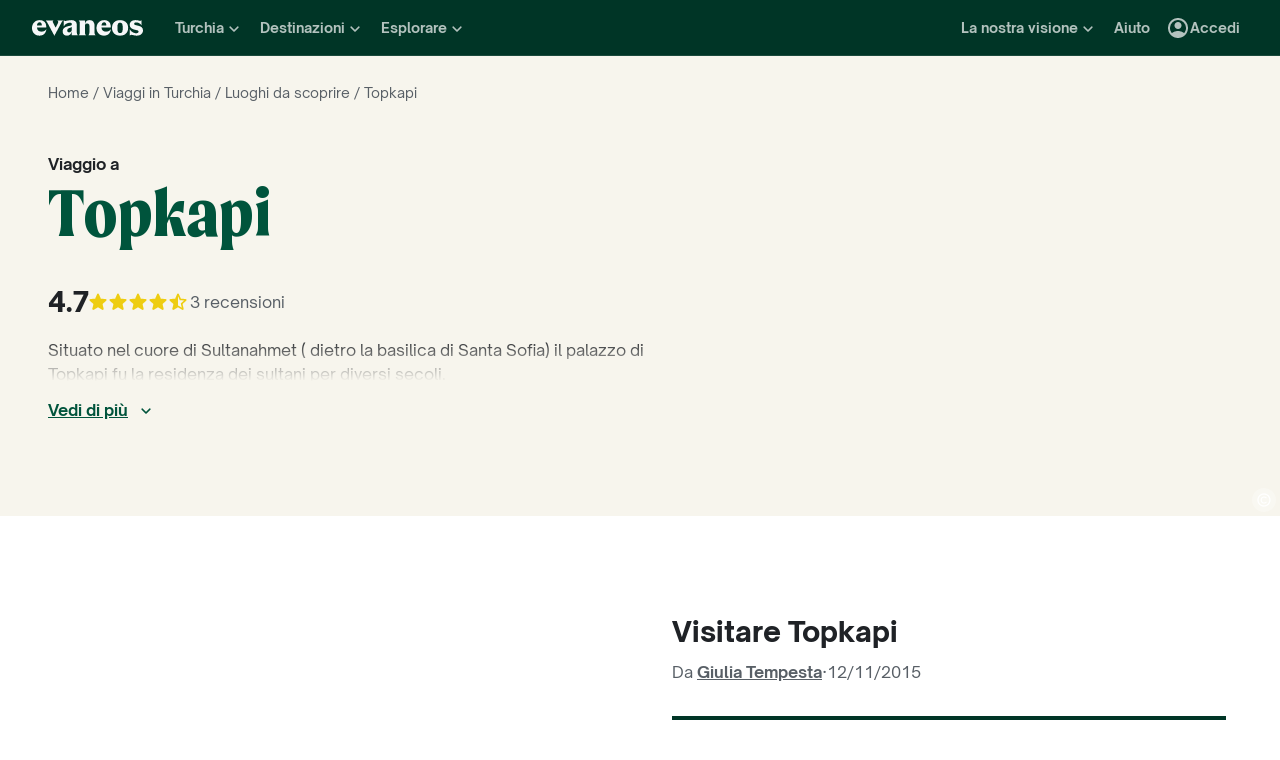

--- FILE ---
content_type: text/html; charset=utf-8
request_url: https://www.evaneos.it/turchia/viaggio/destinazioni/9745-topkapi/
body_size: 85482
content:
<!DOCTYPE html><html lang="it"><head><meta charSet="utf-8" data-next-head=""/><meta name="viewport" content="width=device-width,initial-scale=1" data-next-head=""/><meta name="theme-color" content="#003526" data-next-head=""/><link rel="shortcut icon" type="image/png" href="/static/varanasi/assets/images/favicon.png" data-next-head=""/><title data-next-head="">Viaggio a Topkapi e circuiti su misura (Turchia) | Evaneos</title><link rel="preload" href="/static/varanasi/assets/fonts/OpenSauceOne/open-sauce-one-regular.woff2" as="font" crossorigin="anonymous" type="font/woff2" data-next-head=""/><link rel="preload" href="/static/varanasi/assets/fonts/OpenSauceOne/open-sauce-one-bold.woff2" as="font" crossorigin="anonymous" type="font/woff2" data-next-head=""/><link rel="preload" href="/static/varanasi/assets/fonts/OpenSauceOne/open-sauce-one-extrabold.woff2" as="font" crossorigin="anonymous" type="font/woff2" data-next-head=""/><link rel="preload" href="/static/varanasi/assets/fonts/Moret/moret-variable.woff2" as="font" crossorigin="anonymous" type="font/woff2" data-next-head=""/><link rel="preconnect" href="https://www.googletagmanager.com" crossorigin="anonymous" data-next-head=""/><link rel="preconnect" href="https://sdk.privacy-center.org" crossorigin="anonymous" data-next-head=""/><link rel="preconnect" href="https://static1.evcdn.net/" crossorigin="anonymous" data-next-head=""/><meta name="botify-site-verification" content="kQLs4CYfQvt8vX6Bgh5OODoeFWnUr13h" data-next-head=""/><meta name="google-site-verification" content="nOrrm7ODAvy0OwuSk5-L5DnDt7Vgmiaqwqwx4WAgOwY" data-next-head=""/><meta name="com.silverpop.brandeddomains" content="www.pages03.net,evaneos.mkt6459.com" data-next-head=""/><meta name="description" content="Partite in viaggio a Topkapi e personalizzate i vostri circuiti e soggiorni con le agenzie di viaggi locali partner di Evaneos" data-next-head=""/><link rel="canonical" href="https://www.evaneos.it/turchia/viaggio/destinazioni/9745-topkapi/" data-next-head=""/><link rel="alternate" hrefLang="it" href="https://www.evaneos.it/turchia/viaggio/destinazioni/9745-topkapi/" data-next-head=""/><link rel="alternate" hrefLang="en-CA" href="https://www.evaneos.ca/turkey/holidays/places/9745-topkapi-palace/" data-next-head=""/><link rel="alternate" hrefLang="en-GB" href="https://www.evaneos.co.uk/turkey/holidays/places/9745-topkapi-palace/" data-next-head=""/><link rel="alternate" hrefLang="en" href="https://www.evaneos.com/turkey/holidays/places/9745-topkapi-palace/" data-next-head=""/><link rel="alternate" hrefLang="es" href="https://www.evaneos.es/turquia/viajes/destinos/9745-palacio-de-topkapi/" data-next-head=""/><meta property="og:title" content="Viaggio a Topkapi e circuiti su misura (Turchia)" data-next-head=""/><meta property="og:description" content="Partite in viaggio a Topkapi e personalizzate i vostri circuiti e soggiorni con le agenzie di viaggi locali partner di Evaneos" data-next-head=""/><meta property="og:image" content="https://static1.evcdn.net/images/reduction/174252_w-1200_h-628_q-70_m-crop.jpg" data-next-head=""/><meta property="og:locale" content="it-IT" data-next-head=""/><meta property="og:url" content="https://www.evaneos.it/turchia/viaggio/destinazioni/9745-topkapi/" data-next-head=""/><meta property="og:type" content="website" data-next-head=""/><meta property="og:site_name" content="Evaneos.it" data-next-head=""/><link rel="preload" href="/static/_next/static/css/06f7271c46485dbb.css" as="style"/><link rel="preload" href="/static/_next/static/css/10e10ba07bd1f2bd.css" as="style"/><link rel="preload" href="/static/_next/static/css/695ed4ed6a3e65e1.css" as="style"/><link rel="preload" href="/static/_next/static/css/ee4dfa4b61df19ca.css" as="style"/><script data-next-head="">window.dataLayer=window.dataLayer||[];</script><script type="application/ld+json" data-next-head="">[{"@context":"https://schema.org","@type":"Organization","name":"Evaneos","description":"Evaneos è una società specializzata nell'organizzazione dei viaggi su misura. In contatto diretto con un operatore locale, hai la possibilità di personalizzare i tuoi alloggi, il tuo itinerario, le tue attività e molto altro ancora... per vivere esperienze uniche.","url":"https://www.evaneos.it","logo":"https://static.evcdn.net/Evaneos.logo.jpg","address":{"@type":"PostalAddress","streetAddress":"27 rue de Mogador","addressLocality":"Paris","postalCode":"75009","addressCountry":"France"},"founders":[{"@type":"Person","name":"Yvan Wibaux"},{"@type":"Person","name":"Eric La Bonnardière"}],"foundingDate":"2009-06-01","alternateName":"Evaneos","contactPoint":[{"@type":"ContactPoint","contactType":"customer service","telephone":"(+39) 02 94 75 54 99","areaServed":"IT"}],"sameAs":["https://www.facebook.com/EvaneosIT","https://twitter.com/Evaneos_it","https://www.youtube.com/user/EvaneosItalia"]},{"@context":"https://schema.org","@type":"WebPage","@id":"https://www.evaneos.it/turchia/viaggio/destinazioni/9745-topkapi/#webpage","url":"https://www.evaneos.it/turchia/viaggio/destinazioni/9745-topkapi/","inLanguage":"it-IT","headline":"Viaggio a Topkapi e circuiti su misura (Turchia)","description":"Partite in viaggio a Topkapi e personalizzate i vostri circuiti e soggiorni con le agenzie di viaggi locali partner di Evaneos","mainEntity":{"@id":"https://www.evaneos.it/turchia/viaggio/destinazioni/9745-topkapi/#place"},"breadcrumb":{"@type":"BreadcrumbList","itemListElement":[{"@type":"ListItem","position":1,"name":"Home","item":"https://www.evaneos.it/#Breadcrumb"},{"@type":"ListItem","position":2,"name":"Viaggi in Turchia","item":"https://www.evaneos.it/turchia/#Breadcrumb"},{"@type":"ListItem","position":3,"name":"Luoghi da scoprire","item":"https://www.evaneos.it/turchia/viaggio/destinazioni/"},{"@type":"ListItem","position":4,"name":"Topkapi","item":"https://www.evaneos.it/turchia/viaggio/destinazioni/9745-topkapi/"}]},"author":{"@context":"https://schema.org","@type":"Person","name":"Giulia Tempesta","givenName":"Giulia","familyName":"Tempesta","jobTitle":"Offer Manager","description":"Come Offer Manager in Evaneos, coordino le agenzie locali in Europa del Sud, Nord Africa e Turchia. Accompagno i partner nella scelta dei tour più rilevanti, valorizzando ciò che sanno fare meglio. Lavoro per offrire esperienze autentiche e varie, pensate per ogni tipo di viaggiatore, e sempre in linea con i valori di Evaneos.","image":{"@type":"ImageObject","url":"https://static1.evcdn.net/cdn-cgi/image/width=800,height=450,quality=70,fit=crop/content/author/c43c462c-b0cf-4520-96f1-fc326cd21df6.jpg","caption":"Giulia Tempesta","width":{"@type":"QuantitativeValue","value":800},"height":{"@type":"QuantitativeValue","value":450}},"url":"https://www.evaneos.it/la-redazione/7-giulia-tempesta/","worksFor":{"@type":"Organization","name":"Evaneos.it","url":"https://www.evaneos.it"},"sameAs":["https://www.linkedin.com/in/giulia-tempesta/"]},"offers":{"@type":"AggregateOffer","priceCurrency":"EUR","lowPrice":590,"highPrice":2750,"offerCount":17,"url":"https://www.evaneos.it/turchia/viaggio/destinazioni/9745-topkapi/","itemOffered":{"@type":"Service","name":"Topkapi : Vedi i nostri itinerari","brand":{"@id":"https://www.evaneos.it/#organisation"},"hasPart":[{"@type":"TouristTrip","name":"Da Istanbul alla Cappadocia – Self-Drive","url":"https://www.evaneos.it/turchia/itinerario/29008-da-istanbul-alla-cappadocia-tour-in-self-drive-non-guidato/"}]}}},{"@context":"https://schema.org","@type":"Place","@id":"https://www.evaneos.it/turchia/viaggio/destinazioni/9745-topkapi/#place","name":"Topkapi","description":"Partite in viaggio a Topkapi e personalizzate i vostri circuiti e soggiorni con le agenzie di viaggi locali partner di Evaneos","url":"https://www.evaneos.it/turchia/viaggio/destinazioni/9745-topkapi/","geo":{"@type":"GeoCoordinates","latitude":41.01321,"longitude":28.98361},"photo":[{"@type":"ImageObject","@id":"https://www.evaneos.it/turchia/viaggio/destinazioni/9745-topkapi/#image","contentUrl":"https://static1.evcdn.net/images/reduction/174252_w-1000_h-1000_q-70_m-crop.jpg","width":"1000","height":"1000"},{"@type":"ImageObject","@id":"https://www.evaneos.it/turchia/viaggio/destinazioni/9745-topkapi/#image","contentUrl":"https://static1.evcdn.net/images/reduction/174252_w-1600_h-1200_q-70_m-crop.jpg","width":"1600","height":"1200"},{"@type":"ImageObject","@id":"https://www.evaneos.it/turchia/viaggio/destinazioni/9745-topkapi/#image","contentUrl":"https://static1.evcdn.net/images/reduction/174252_w-1600_h-900_q-70_m-crop.jpg","width":"1600","height":"900"}]},{"@context":"https://schema.org","@type":"Product","@id":"https://www.evaneos.it/turchia/viaggio/destinazioni/9745-topkapi/#product","name":"Topkapi","description":"Partite in viaggio a Topkapi e personalizzate i vostri circuiti e soggiorni con le agenzie di viaggi locali partner di Evaneos","url":"https://www.evaneos.it/turchia/viaggio/destinazioni/9745-topkapi/","image":[{"@type":"ImageObject","@id":"https://www.evaneos.it/turchia/viaggio/destinazioni/9745-topkapi/#image","contentUrl":"https://static1.evcdn.net/images/reduction/174252_w-1000_h-1000_q-70_m-crop.jpg","width":"1000","height":"1000"},{"@type":"ImageObject","@id":"https://www.evaneos.it/turchia/viaggio/destinazioni/9745-topkapi/#image","contentUrl":"https://static1.evcdn.net/images/reduction/174252_w-1600_h-1200_q-70_m-crop.jpg","width":"1600","height":"1200"},{"@type":"ImageObject","@id":"https://www.evaneos.it/turchia/viaggio/destinazioni/9745-topkapi/#image","contentUrl":"https://static1.evcdn.net/images/reduction/174252_w-1600_h-900_q-70_m-crop.jpg","width":"1600","height":"900"}],"aggregateRating":{"@type":"AggregateRating","ratingValue":9.4,"ratingCount":3,"bestRating":10,"worstRating":0}}]</script><link rel="preload" as="image" imageSrcSet="https://static1.evcdn.net/images/reduction/174252_w-375_h-211_q-70_m-crop.jpg 375w, https://static1.evcdn.net/images/reduction/174252_w-384_h-216_q-70_m-crop.jpg 384w, https://static1.evcdn.net/images/reduction/174252_w-480_h-270_q-70_m-crop.jpg 480w, https://static1.evcdn.net/images/reduction/174252_w-576_h-324_q-70_m-crop.jpg 576w, https://static1.evcdn.net/images/reduction/174252_w-768_h-432_q-70_m-crop.jpg 768w, https://static1.evcdn.net/images/reduction/174252_w-992_h-558_q-70_m-crop.jpg 992w, https://static1.evcdn.net/images/reduction/174252_w-1200_h-675_q-70_m-crop.jpg 1200w, https://static1.evcdn.net/images/reduction/174252_w-1400_h-788_q-70_m-crop.jpg 1400w, https://static1.evcdn.net/images/reduction/174252_w-1920_h-1080_q-70_m-crop.jpg 1920w, https://static1.evcdn.net/images/reduction/174252_w-2048_h-1152_q-70_m-crop.jpg 2048w, https://static1.evcdn.net/images/reduction/174252_w-3840_h-2160_q-70_m-crop.jpg 3840w" imageSizes="(min-width: 1400px) 70vw, (min-width: 1200px) 50%, 100vw" data-next-head=""/><link rel="stylesheet" href="/static/_next/static/css/06f7271c46485dbb.css" data-n-g=""/><link rel="stylesheet" href="/static/_next/static/css/10e10ba07bd1f2bd.css" data-n-p=""/><link rel="stylesheet" href="/static/_next/static/css/695ed4ed6a3e65e1.css" data-n-p=""/><link rel="stylesheet" href="/static/_next/static/css/ee4dfa4b61df19ca.css" data-n-p=""/><noscript data-n-css=""></noscript><script defer="" noModule="" src="/static/_next/static/chunks/polyfills-42372ed130431b0a.js"></script><script src="/static/_next/static/chunks/webpack-87938bae993f21c4.js" defer=""></script><script src="/static/_next/static/chunks/framework-7c1e01c5ddfc578c.js" defer=""></script><script src="/static/_next/static/chunks/main-e9a5de09641ab0df.js" defer=""></script><script src="/static/_next/static/chunks/pages/_app-8923f6f104e60f10.js" defer=""></script><script src="/static/_next/static/chunks/9317-bec2194e4a837d40.js" defer=""></script><script src="/static/_next/static/chunks/8454-e7f8559e299a338f.js" defer=""></script><script src="/static/_next/static/chunks/8791-47fe861770e74921.js" defer=""></script><script src="/static/_next/static/chunks/3280-d651d4d6e5661c9a.js" defer=""></script><script src="/static/_next/static/chunks/2465-b4f2af72bb6536d2.js" defer=""></script><script src="/static/_next/static/chunks/1994-b5edb64534205018.js" defer=""></script><script src="/static/_next/static/chunks/2515-f5c7652269ccbd23.js" defer=""></script><script src="/static/_next/static/chunks/3065-49e4d161fc64bbb9.js" defer=""></script><script src="/static/_next/static/chunks/pages/point-of-interest/%5BdestinationSlug%5D/%5BpointOfInterestId%5D/%5BpointOfInterestSlug%5D-36d31a05865e310f.js" defer=""></script><script src="/static/_next/static/bg4IEOmICePbinS6bQOIr/_buildManifest.js" defer=""></script><script src="/static/_next/static/bg4IEOmICePbinS6bQOIr/_ssgManifest.js" defer=""></script></head><body itemScope="" itemType="https://schema.org/WebPage"><link rel="preload" as="image" imageSrcSet="https://static1.evcdn.net/images/reduction/174252_w-375_h-211_q-70_m-crop.jpg 375w, https://static1.evcdn.net/images/reduction/174252_w-384_h-216_q-70_m-crop.jpg 384w, https://static1.evcdn.net/images/reduction/174252_w-480_h-270_q-70_m-crop.jpg 480w, https://static1.evcdn.net/images/reduction/174252_w-576_h-324_q-70_m-crop.jpg 576w, https://static1.evcdn.net/images/reduction/174252_w-768_h-432_q-70_m-crop.jpg 768w, https://static1.evcdn.net/images/reduction/174252_w-992_h-558_q-70_m-crop.jpg 992w, https://static1.evcdn.net/images/reduction/174252_w-1200_h-675_q-70_m-crop.jpg 1200w, https://static1.evcdn.net/images/reduction/174252_w-1400_h-788_q-70_m-crop.jpg 1400w, https://static1.evcdn.net/images/reduction/174252_w-1920_h-1080_q-70_m-crop.jpg 1920w, https://static1.evcdn.net/images/reduction/174252_w-2048_h-1152_q-70_m-crop.jpg 2048w, https://static1.evcdn.net/images/reduction/174252_w-3840_h-2160_q-70_m-crop.jpg 3840w" imageSizes="(min-width: 1400px) 70vw, (min-width: 1200px) 50%, 100vw"/><div id="__next"><noscript><iframe src="//www.googletagmanager.com/ns.html?id=GTM-WB39ZM" height="0" width="0" title="Google Tag Manager" style="display:none;visibility:hidden"></iframe></noscript><div id="modal-wrapper"></div><header class="PrimaryNav_primaryNav__bOCBD"><nav class="ResponsiveMenu_nav__I6iM1" role="navigation"><div class="ResponsiveMenu_container__N43XS"><div class="ResponsiveMenu_logoBlock__rAQ0h"><a class="ResponsiveMenu_logoLink__tvY02" href="/"><svg viewBox="0 0 360 52" xmlns="http://www.w3.org/2000/svg" fill="currentColor" role="img" class="ResponsiveMenu_logo___alyb"><title>Evaneos</title><path d="M0.000748807 25.8436C0.000748807 10.139 11.4254 0.346413 25.1898 0.346413C37.7343 0.346413 45.5867 8.50691 45.9947 19.5192L46.0945 24.0075H15.9094C16.8296 34.4078 22.8458 37.876 30.5939 37.876C37.2221 37.876 43.6464 35.328 46.6024 29.3075C45.1743 45.0121 34.8738 50.9284 24.1654 50.9284C9.79334 50.9284 -0.099087 40.5282 0.000748807 25.8436ZM31.7182 17.5833C31.7182 11.1591 29.7779 7.38701 24.8859 7.38701C19.994 7.38701 16.8296 10.9551 16.0135 17.5833H31.7182Z"></path><path d="M44.5709 1.36647H70.4718C66.3916 3.61061 66.9038 5.54655 68.5315 8.91493L76.7918 25.0276L83.6241 11.3631C86.2762 6.05875 85.356 3.41093 81.2801 1.37081H101.165C97.9006 3.61495 96.2685 7.08316 94.0244 11.2632L75.5678 45.6285C74.3437 47.8726 73.5277 49.6045 72.8158 51.6447L50.0793 9.21877C48.4472 6.15859 46.8151 3.40659 44.5709 1.36647Z"></path><path d="M99.3374 37.0599C99.3374 27.9836 104.946 22.9874 117.49 20.0314L125.238 18.1953C128.199 17.4834 129.319 16.4634 129.319 14.0152C129.319 10.751 127.482 8.71092 123.198 8.71092C117.182 8.71092 106.981 11.8709 102.801 21.4595V0.346413C104.025 2.2867 105.657 3.09841 107.797 3.09841C111.773 3.09841 119.526 0.346413 127.582 0.346413C138.903 0.346413 145.427 5.54656 145.427 16.255V39.5081C145.427 45.0164 146.955 48.4803 149.507 49.9084H129.319V36.1397C127.378 46.8482 120.65 50.9284 113.31 50.9284C105.558 50.9284 99.3374 46.5443 99.3374 37.0599ZM120.446 40.3241C125.85 40.3241 129.319 35.5277 129.319 29.6157V21.8675C128.706 23.1915 126.87 24.0075 124.934 24.7237L120.346 26.3558C116.674 27.6841 114.33 30.028 114.33 33.9043C114.33 38.4924 116.878 40.3285 120.451 40.3285L120.446 40.3241Z"></path><path d="M155.124 39.5081V11.7711C155.124 6.26277 153.596 2.7989 151.044 1.37081H171.645V14.1151C173.277 4.42666 178.069 0.346413 186.533 0.346413C196.938 0.346413 202.75 6.56662 202.75 19.3152V39.5081C202.75 45.0164 204.278 48.4803 206.826 49.9084H182.149C184.701 48.4803 186.229 45.0121 186.229 39.5081V19.2154C186.229 13.707 183.781 11.5671 178.889 11.5671C174.401 11.5671 171.649 13.299 171.649 19.2154V39.5081C171.649 45.0164 173.177 48.4803 175.729 49.9084H151.052C153.6 48.4803 155.133 45.0121 155.133 39.5081H155.124Z"></path><path d="M209.278 25.8436C209.278 10.139 220.699 0.346413 234.467 0.346413C247.012 0.346413 254.864 8.50691 255.272 19.5192L255.372 24.0075H225.187C226.107 34.4078 232.123 37.876 239.872 37.876C246.5 37.876 252.924 35.328 255.88 29.3075C254.452 45.0121 244.151 50.9284 233.443 50.9284C219.062 50.9284 209.17 40.5282 209.274 25.8436H209.278ZM240.996 17.5833C240.996 11.1591 239.055 7.38701 234.164 7.38701C229.272 7.38701 226.107 10.9551 225.291 17.5833H240.996Z"></path><path d="M259.452 25.6396C259.452 10.4429 269.649 0.350754 285.661 0.350754C301.674 0.350754 311.87 10.4472 311.87 25.6396C311.87 40.832 301.674 50.9328 285.661 50.9328C269.649 50.9328 259.452 40.8363 259.452 25.6396ZM285.661 42.5683C291.986 42.5683 294.33 38.08 294.33 25.6396C294.33 13.1992 291.986 8.71092 285.661 8.71092C279.337 8.71092 276.993 13.095 276.993 25.6396C276.993 38.1842 279.337 42.5683 285.661 42.5683Z"></path><path d="M337.98 42.9763C343.18 42.9763 345.424 40.8363 345.424 37.672C345.424 35.0198 343.896 33.9998 340.224 33.1837L332.675 31.4518C323.295 29.3118 316.867 24.3113 316.867 15.8513C316.867 6.77497 323.903 0.350751 336.039 0.350751C343.18 0.350751 347.868 2.59489 350.62 2.59489C352.56 2.59489 354.292 2.18686 355.516 0.250916V18.1953C352.456 11.9751 345.216 7.89487 337.771 7.89487C333.283 7.89487 331.347 9.6268 331.347 12.279C331.347 14.9311 333.083 16.051 337.771 17.0711L345.111 18.7032C354.292 20.7433 360 25.5354 360 33.8999C360 43.8922 351.844 50.9328 339.403 50.9328C331.651 50.9328 326.759 48.1808 322.783 48.1808C320.435 48.1808 318.703 48.8927 316.867 50.9328V28.6998C319.315 36.2439 328.699 42.9763 337.98 42.9763Z"></path></svg></a></div><button data-testid="PrimaryNav-UserAccount-Login-Button" class="ResponsiveMenu_userAccountItem__VbYYh NavBarItem_navBarItem__LTNL6 NavBarItem_displayDesktopIconLeading__4P78M Typography_primary-xs-bold__RPhg7"><svg xmlns="http://www.w3.org/2000/svg" viewBox="0 -960 960 960" fill="currentColor" data-testid="IconAccountCircle" class="NavBarItem_iconLeading__0SKX8"><path d="M234-276q51-39 114-61.5T480-360q69 0 132 22.5T726-276q35-41 54.5-93T800-480q0-133-93.5-226.5T480-800q-133 0-226.5 93.5T160-480q0 59 19.5 111t54.5 93Zm246-164q-59 0-99.5-40.5T340-580q0-59 40.5-99.5T480-720q59 0 99.5 40.5T620-580q0 59-40.5 99.5T480-440Zm0 360q-83 0-156-31.5T197-197q-54-54-85.5-127T80-480q0-83 31.5-156T197-763q54-54 127-85.5T480-880q83 0 156 31.5T763-763q54 54 85.5 127T880-480q0 83-31.5 156T763-197q-54 54-127 85.5T480-80Z"></path></svg><span class="NavBarItem_text__efInk">Accedi</span></button><a data-testid="Typography" aria-controls="PrimaryNav-Destinations-Dropdown-Content" aria-expanded="false" href="/destinazione/" id="PrimaryNav-Destinations-Dropdown-Trigger" class="ResponsiveMenu_destinationsItem__V8SJ1 ResponsiveMenu_hiddenMobile__vKUel NavBarItem_navBarItem__LTNL6 Typography_primary-xs-bold__RPhg7"><svg xmlns="http://www.w3.org/2000/svg" viewBox="0 0 20 20" fill="currentColor" data-testid="IconGlobe" class="NavBarItem_iconLeading__0SKX8"><path d="M5.8751 8.89847C5.94281 8.89847 6.01833 8.90888 6.10166 8.92971C6.18499 8.95055 6.26832 8.97919 6.35165 9.01565C6.43499 9.05211 6.51832 9.08596 6.60165 9.11721C6.68498 9.14846 6.7605 9.17971 6.8282 9.21096L6.70321 9.22658C6.66154 9.23179 6.61727 9.23439 6.5704 9.23439C6.48186 9.23439 6.40113 9.22137 6.32822 9.19533C6.2553 9.16929 6.1876 9.13544 6.1251 9.09377C6.0626 9.05211 6.0001 9.02086 5.9376 9.00003C5.8751 8.97919 5.81781 8.96357 5.76573 8.95315C5.71365 8.95315 5.66678 8.96357 5.62511 8.9844C5.58344 9.00523 5.54178 9.02867 5.50011 9.05471C5.50011 9.03388 5.48188 9.02346 5.44543 9.02346C5.48188 8.987 5.54959 8.95836 5.64855 8.93753C5.7475 8.91669 5.82302 8.90367 5.8751 8.89847ZM6.92976 9.25002C7.1433 9.25002 7.33861 9.28648 7.51569 9.35939C7.44277 9.38543 7.36986 9.40626 7.29694 9.42189C7.22403 9.43751 7.14851 9.44793 7.07039 9.45314C6.96622 9.45314 6.87247 9.44272 6.78914 9.42189C6.81518 9.38022 6.84122 9.35418 6.86727 9.34377C6.89331 9.33335 6.91414 9.3021 6.92976 9.25002ZM10 2.0002C10.7344 2.0002 11.4401 2.09655 12.1171 2.28926C12.7942 2.48196 13.4296 2.75018 14.0233 3.09392C14.6171 3.43766 15.1587 3.85692 15.6483 4.3517C16.1379 4.84648 16.5545 5.38553 16.8983 5.96885C17.242 6.55217 17.5128 7.18757 17.7107 7.87505C17.9087 8.56254 18.005 9.27085 17.9998 10C17.9998 10.7344 17.9034 11.4401 17.7107 12.1171C17.518 12.7942 17.2498 13.4296 16.9061 14.0233C16.5623 14.6171 16.1431 15.1587 15.6483 15.6483C15.1535 16.1379 14.6145 16.5545 14.0311 16.8983C13.4478 17.242 12.8124 17.5128 12.1249 17.7107C11.4375 17.9087 10.7291 18.005 10 17.9998C9.26564 17.9998 8.55993 17.9034 7.88287 17.7107C7.2058 17.518 6.5704 17.2498 5.97666 16.9061C5.38293 16.5623 4.84127 16.1431 4.3517 15.6483C3.86213 15.1535 3.44548 14.6145 3.10174 14.0311C2.75799 13.4478 2.48717 12.8124 2.28926 12.1249C2.09134 11.4375 1.99499 10.7291 2.0002 10C2.0002 9.26564 2.09655 8.55993 2.28926 7.88287C2.48196 7.2058 2.75018 6.5704 3.09392 5.97666C3.43766 5.38293 3.85692 4.84127 4.3517 4.3517C4.84648 3.86213 5.38553 3.44548 5.96885 3.10174C6.55217 2.75799 7.18757 2.48717 7.87505 2.28926C8.56254 2.09134 9.27085 1.99499 10 2.0002ZM15.953 6.33603C15.8801 6.22145 15.8071 6.11208 15.7342 6.00791C15.6613 5.90375 15.5858 5.79698 15.5077 5.68761C15.4973 5.73448 15.4842 5.76834 15.4686 5.78917C15.453 5.81 15.4426 5.85687 15.4374 5.92979C15.4374 5.97666 15.4556 6.02093 15.4921 6.0626C15.5285 6.10426 15.5754 6.14593 15.6327 6.1876C15.69 6.22926 15.7473 6.26051 15.8045 6.28134C15.8618 6.30218 15.9113 6.3204 15.953 6.33603ZM15.4139 5.57042C15.4139 5.61209 15.4061 5.64073 15.3905 5.65636H15.4374C15.4582 5.65636 15.4738 5.65896 15.4842 5.66417L15.4139 5.57042ZM10 16.9998C10.5937 16.9998 11.1744 16.9243 11.7421 16.7733C12.3098 16.6222 12.8463 16.4087 13.3515 16.1327C13.8567 15.8566 14.3254 15.5181 14.7577 15.1171C15.19 14.716 15.5676 14.2681 15.8905 13.7733C15.8228 13.6171 15.7577 13.4582 15.6952 13.2968C15.6327 13.1353 15.6014 12.9687 15.6014 12.7968C15.6014 12.6093 15.6092 12.4583 15.6249 12.3437C15.6405 12.2291 15.6587 12.1276 15.6795 12.039C15.7004 11.9505 15.7108 11.875 15.7108 11.8125C15.7108 11.75 15.703 11.6692 15.6874 11.5703C15.6717 11.4713 15.6275 11.3645 15.5545 11.25C15.4816 11.1354 15.3853 10.9739 15.2655 10.7656C15.2707 10.7291 15.2785 10.6797 15.2889 10.6172C15.2993 10.5547 15.3098 10.4896 15.3202 10.4219C15.3306 10.3542 15.3332 10.2917 15.328 10.2344C15.3228 10.1771 15.3098 10.1276 15.2889 10.0859C15.1535 10.0703 15.0129 10.0417 14.8671 10C14.7212 9.95833 14.591 9.89584 14.4765 9.8125L14.5233 9.77344C14.4556 9.78907 14.3879 9.8099 14.3202 9.83594C14.2525 9.86198 14.1874 9.89063 14.1249 9.92188C14.0624 9.95313 13.9947 9.97396 13.9218 9.98438C13.8489 9.99479 13.7786 10.0052 13.7108 10.0156L13.5858 10L13.6093 9.94531C13.5364 9.96615 13.4582 9.99219 13.3749 10.0234C13.2916 10.0547 13.2109 10.0703 13.1327 10.0703C13.0807 10.0703 13.0051 10.0521 12.9062 10.0156C12.8072 9.97917 12.7083 9.9349 12.6093 9.88282C12.5104 9.83073 12.4218 9.77344 12.3437 9.71094C12.2656 9.64845 12.2265 9.58855 12.2265 9.53126L12.2421 9.50782C12.2161 9.47658 12.1822 9.44793 12.1406 9.42189C12.0989 9.39585 12.0598 9.36981 12.0234 9.34377C11.9869 9.31773 11.9531 9.28908 11.9218 9.25783C11.8906 9.22658 11.8776 9.19012 11.8828 9.14846L11.9687 9.07815L11.789 9.05471L11.7265 8.82034C11.7369 8.84638 11.7604 8.8568 11.7968 8.85159C11.8333 8.84638 11.8619 8.83597 11.8828 8.82034L11.6015 8.67191L11.7968 8.17192C11.7239 7.90109 11.7057 7.69277 11.7421 7.54694C11.7786 7.40111 11.8489 7.28132 11.9531 7.18757C12.0572 7.09382 12.1718 7.00008 12.2968 6.90633C12.4218 6.81258 12.5494 6.68498 12.6796 6.52352L12.6562 6.42978L13.1718 5.80479L13.289 5.78917C13.4348 5.78917 13.5989 5.78396 13.7812 5.77354C13.9634 5.76313 14.1483 5.7449 14.3358 5.71886C14.5233 5.69282 14.7082 5.66678 14.8905 5.64073C15.0728 5.61469 15.2395 5.58084 15.3905 5.53917C15.2238 5.34126 15.0494 5.15377 14.8671 4.97669C14.6848 4.79961 14.4895 4.63034 14.2811 4.46889C14.2239 4.48972 14.1535 4.51837 14.0702 4.55482C13.9869 4.59128 13.9035 4.63816 13.8202 4.69545C13.7369 4.75274 13.6718 4.81523 13.6249 4.88294C13.578 4.95065 13.5494 5.02096 13.539 5.09387L13.5858 5.24231C13.4921 5.39334 13.3879 5.48709 13.2734 5.52355C13.1588 5.56001 13.0416 5.58084 12.9218 5.58605C12.802 5.59126 12.677 5.59126 12.5468 5.58605C12.4166 5.58084 12.2916 5.60428 12.1718 5.65636L12.0468 5.39074L12.164 4.93763L12.0312 4.74232L13.3827 4.32045C13.3254 4.17463 13.2317 4.06525 13.1015 3.99234C12.9713 3.91942 12.8281 3.88297 12.6718 3.88297V3.80484L13.1093 3.73453C12.6249 3.49495 12.1223 3.31267 11.6015 3.18767C11.0807 3.06267 10.5469 3.00018 10 3.00018C9.54689 3.00018 9.09898 3.04444 8.65628 3.13298C8.21359 3.22152 7.78651 3.34912 7.37507 3.51579C6.96362 3.68245 6.56519 3.89078 6.17978 4.14077C5.79438 4.39077 5.44282 4.67201 5.12512 4.9845C5.26054 4.9845 5.3647 5.01835 5.43761 5.08606C5.51053 5.15377 5.57824 5.22929 5.64073 5.31262C5.70323 5.39595 5.76834 5.47147 5.83604 5.53917C5.90375 5.60688 5.99489 5.64334 6.10947 5.64855L6.23447 5.5548L6.21884 5.38293L6.47665 5.01575L6.27353 4.43764C6.29957 4.42201 6.33863 4.39597 6.39072 4.35952C6.4428 4.32306 6.48707 4.30483 6.52352 4.30483C6.67977 4.30483 6.79956 4.31264 6.88289 4.32827C6.96622 4.34389 7.03914 4.37254 7.10164 4.4142C7.16413 4.45587 7.21882 4.51576 7.26569 4.59389C7.31257 4.67201 7.38548 4.77096 7.48444 4.89075L7.76568 4.67201C7.81776 4.69284 7.90109 4.72669 8.01567 4.77357C8.13026 4.82044 8.24744 4.87773 8.36723 4.94544C8.48702 5.01315 8.58858 5.08346 8.67191 5.15637C8.75524 5.22929 8.79951 5.29699 8.80472 5.35949C8.80472 5.43761 8.77607 5.50011 8.71878 5.54699C8.66149 5.59386 8.58597 5.63292 8.49223 5.66417C8.39848 5.69542 8.30213 5.71886 8.20317 5.73448C8.10421 5.75011 8.00526 5.77094 7.9063 5.79698C7.80735 5.82302 7.73183 5.84906 7.67975 5.8751C7.62766 5.90114 7.59641 5.94541 7.586 6.00791L8.03911 6.15635C7.93495 6.24489 7.82297 6.32561 7.70318 6.39853C7.58339 6.47144 7.4584 6.53915 7.32819 6.60165L7.35944 6.73446L6.64071 7.0157V7.23444L6.58602 7.25788L6.62508 6.98445L6.59384 6.97664C6.55738 6.97664 6.53655 6.98445 6.53134 7.00008C6.52613 7.0157 6.52352 7.03393 6.52352 7.05476C6.52352 7.07559 6.52873 7.09643 6.53915 7.11726C6.54957 7.13809 6.55217 7.15372 6.54696 7.16413L6.4454 7.10945L6.46103 7.1407C6.46103 7.15632 6.46884 7.17976 6.48446 7.21101C6.50009 7.24226 6.52092 7.2709 6.54696 7.29694C6.573 7.32298 6.59384 7.34902 6.60946 7.37507C6.62508 7.40111 6.6355 7.41413 6.64071 7.41413C6.64071 7.42975 6.63029 7.44538 6.60946 7.461C6.58863 7.47663 6.56259 7.48704 6.53134 7.49225C6.50009 7.49746 6.47925 7.50527 6.46884 7.51569C6.45842 7.5261 6.45842 7.52871 6.46884 7.5235C6.54175 7.5235 6.55738 7.52871 6.51571 7.53912C6.47405 7.54954 6.40894 7.57558 6.3204 7.61725C6.23187 7.65891 6.15114 7.71881 6.07822 7.79693C6.00531 7.87505 5.96364 7.98963 5.95323 8.14067C5.95323 8.22921 5.95583 8.31515 5.96104 8.39848C5.96625 8.48181 5.96364 8.56774 5.95323 8.65628C5.88031 8.45837 5.77094 8.30733 5.62511 8.20317C5.47928 8.09901 5.3022 8.04692 5.09387 8.04692L4.75794 8.07817L4.922 8.18755C4.83346 8.17713 4.74232 8.16671 4.64857 8.1563C4.55482 8.14588 4.45847 8.14328 4.35952 8.14848C4.26056 8.15369 4.17202 8.17452 4.0939 8.21098C4.01577 8.24744 3.93765 8.30213 3.85953 8.37504L3.81265 8.72659C3.81265 8.89326 3.84911 9.02867 3.92203 9.13283C3.99494 9.237 4.12254 9.29168 4.30483 9.29689C4.46108 9.29689 4.61472 9.27346 4.76576 9.22658C4.91679 9.17971 5.06523 9.12502 5.21106 9.06252C5.16418 9.1771 5.1121 9.28648 5.05481 9.39064C4.99752 9.4948 4.95586 9.60938 4.92981 9.73438L5.03137 9.78126C5.15637 9.69792 5.27095 9.6849 5.37512 9.74219C5.47928 9.79948 5.58084 9.88282 5.6798 9.99219C5.77875 10.1016 5.88031 10.2135 5.98448 10.3281C6.08864 10.4427 6.20062 10.526 6.3204 10.5781L6.05479 10.7187L5.4298 10.3672C5.43501 10.3776 5.44022 10.401 5.44543 10.4375C5.45063 10.4739 5.44803 10.4818 5.43761 10.4609L5.15637 9.98438C4.98971 9.97917 4.81263 9.95313 4.62513 9.90625C4.43764 9.85938 4.24754 9.79688 4.05484 9.71876C3.86213 9.64063 3.68245 9.5547 3.51579 9.46095C3.34912 9.3672 3.19548 9.26825 3.05486 9.16408L3.00018 10C3.00018 10.6354 3.08611 11.2552 3.25798 11.8593C3.42985 12.4635 3.67203 13.0312 3.98453 13.5624C4.29702 14.0936 4.67982 14.578 5.13293 15.0155C5.58605 15.453 6.08864 15.8254 6.64071 16.1327C6.61467 16.0233 6.61206 15.9139 6.6329 15.8045C6.65373 15.6952 6.67977 15.5858 6.71102 15.4764C6.74227 15.3671 6.77612 15.2577 6.81258 15.1483C6.84904 15.0389 6.86727 14.927 6.86727 14.8124C6.86727 14.6457 6.84122 14.4712 6.78914 14.289C6.73706 14.1067 6.67456 13.9218 6.60165 13.7343C6.52873 13.5468 6.44801 13.3619 6.35947 13.1796C6.27093 12.9973 6.20062 12.8255 6.14853 12.664C6.09645 12.5025 6.05479 12.3515 6.02354 12.2109C5.99229 12.0703 6.00791 11.9479 6.07041 11.8437L5.95323 11.789C5.98448 11.7161 6.02614 11.6458 6.07822 11.5781C6.13031 11.5104 6.18499 11.4427 6.24228 11.375C6.29957 11.3073 6.34384 11.2343 6.37509 11.1562C6.40634 11.0781 6.42457 11 6.42978 10.9219C6.42978 10.8698 6.41936 10.8151 6.39853 10.7578C6.37769 10.7005 6.35947 10.6458 6.34384 10.5937L6.5079 10.6328C6.59644 10.4297 6.71623 10.2917 6.86727 10.2187C7.0183 10.1458 7.2084 10.1068 7.43756 10.1016C7.46361 10.1016 7.51829 10.112 7.60162 10.1328C7.68495 10.1536 7.77349 10.1823 7.86724 10.2187C7.96099 10.2552 8.04953 10.2838 8.13286 10.3047C8.21619 10.3255 8.27869 10.3463 8.32035 10.3672C8.32035 10.4036 8.34119 10.4271 8.38285 10.4375C8.42452 10.4479 8.44796 10.4661 8.45316 10.4922L8.43754 10.5547C8.45316 10.5599 8.48962 10.5781 8.54691 10.6094C8.6042 10.6406 8.6667 10.6797 8.73441 10.7265C8.80211 10.7734 8.86201 10.8151 8.91409 10.8515C8.96617 10.888 9.00263 10.9166 9.02346 10.9375C9.11721 10.9375 9.24481 10.9687 9.40626 11.0312C9.56772 11.0937 9.7448 11.1718 9.9375 11.2656C10.1302 11.3593 10.3203 11.4713 10.5078 11.6015C10.6953 11.7317 10.8724 11.8619 11.039 11.9921C11.2057 12.1223 11.3333 12.2525 11.4218 12.3828C11.5104 12.513 11.5625 12.6275 11.5781 12.7265L11.3125 13.0077C11.3333 13.2734 11.3151 13.4765 11.2578 13.6171C11.2005 13.7577 11.112 13.8749 10.9922 13.9687C10.8724 14.0624 10.7344 14.1405 10.5781 14.203C10.4219 14.2655 10.2526 14.3541 10.0703 14.4686C10.0703 14.5728 10.0443 14.6848 9.99219 14.8046C9.94011 14.9244 9.875 15.0389 9.79688 15.1483C9.71876 15.2577 9.62501 15.3488 9.51564 15.4217C9.40626 15.4947 9.29689 15.5311 9.18752 15.5311L8.8594 15.2811C8.86982 15.2915 8.86982 15.3098 8.8594 15.3358C8.84899 15.3618 8.83597 15.3671 8.82034 15.3514C8.87242 15.4504 8.88544 15.565 8.8594 15.6952C8.83336 15.8254 8.78909 15.9582 8.72659 16.0936C8.6641 16.229 8.59379 16.3566 8.51566 16.4764C8.43754 16.5962 8.36723 16.6977 8.30473 16.7811C8.58597 16.854 8.86722 16.9087 9.14846 16.9451C9.4297 16.9816 9.71355 16.9998 10 16.9998Z"></path></svg><span class="NavBarItem_text__efInk">Destinazioni</span><svg xmlns="http://www.w3.org/2000/svg" viewBox="0 0 24 24" fill="currentColor" data-testid="IconChevronDown" class="NavBarItem_iconTrailing__rHZB4"><path d="M15.88 10.2901L12 14.1701L8.11998 10.2901C7.72998 9.90006 7.09998 9.90006 6.70998 10.2901C6.31998 10.6801 6.31998 11.3101 6.70998 11.7001L11.3 16.2901C11.69 16.6801 12.32 16.6801 12.71 16.2901L17.3 11.7001C17.69 11.3101 17.69 10.6801 17.3 10.2901C16.91 9.91006 16.27 9.90006 15.88 10.2901Z"></path></svg></a><button data-testid="Typography" class="ResponsiveMenu_hubDestinationItem__LM76S NavBarItem_navBarItem__LTNL6 Typography_primary-xs-bold__RPhg7"><svg viewBox="0 0 24 24" fill="currentColor" class="NavBarItem_iconLeading__0SKX8" data-testid="IconGlobePlace"><path d="M17.1828 9.64697C19.712 9.64721 22.0002 11.6207 22.0002 14.6724C22.0001 16.621 20.5248 18.9131 17.5862 21.5542C17.3574 21.7563 17.0142 21.7561 16.7854 21.5542C13.8406 18.9131 12.3646 16.6211 12.3645 14.6724C12.3645 11.6205 14.6535 9.64697 17.1828 9.64697ZM17.1828 13.3237C16.5204 13.3237 15.9779 13.8753 15.9778 14.5493C15.9778 15.2234 16.5204 15.7749 17.1828 15.7749C17.8451 15.7746 18.3869 15.2233 18.3869 14.5493C18.3868 13.8755 17.845 13.324 17.1828 13.3237Z" fill="#FFE44E"></path><path d="M11.8271 2C12.7291 2 13.5961 2.12051 14.4277 2.36133C15.2594 2.60219 16.0402 2.93756 16.7695 3.36719C17.4988 3.79683 18.1643 4.32105 18.7656 4.93945C19.3669 5.55783 19.8786 6.23191 20.3008 6.96094C20.6979 7.64667 21.0152 8.39051 21.2539 9.19141C19.6811 7.6263 17.333 7.15269 15.1143 7.65918C15.1156 7.65748 15.1178 7.656 15.1191 7.6543L15.0898 7.53711L15.7236 6.75586L15.8672 6.73633C16.0462 6.73633 16.2479 6.72981 16.4717 6.7168C16.6956 6.70378 16.923 6.68099 17.1533 6.64844C17.3836 6.61589 17.611 6.58333 17.835 6.55078C18.0588 6.51824 18.2638 6.47589 18.4492 6.42383C18.2445 6.17645 18.0296 5.94205 17.8057 5.7207C17.5818 5.49946 17.3417 5.28767 17.0859 5.08594C17.0156 5.11196 16.9294 5.14785 16.8271 5.19336C16.7248 5.23893 16.6219 5.29753 16.5195 5.36914C16.4174 5.44064 16.3378 5.51904 16.2803 5.60352C16.2228 5.68804 16.1876 5.77617 16.1748 5.86719L16.2324 6.05273C16.1174 6.24133 15.9892 6.35862 15.8486 6.4043C15.7079 6.44987 15.5632 6.47591 15.416 6.48242C15.2691 6.48891 15.1158 6.48891 14.9561 6.48242C14.7962 6.47591 14.6422 6.50524 14.4951 6.57031L14.3418 6.23828L14.4854 5.67188L14.3223 5.42773L15.9824 4.90039C15.912 4.71828 15.7966 4.58132 15.6367 4.49023C15.4769 4.39927 15.3011 4.35353 15.1094 4.35352V4.25586L15.6465 4.16797C15.0517 3.86862 14.4345 3.64059 13.7949 3.48438C13.1552 3.32813 12.4989 3.25 11.8271 3.25C11.2706 3.25001 10.7205 3.30537 10.1768 3.41602C9.63295 3.52669 9.10796 3.6862 8.60254 3.89453C8.09727 4.10281 7.60806 4.3634 7.13477 4.67578C6.66137 4.98825 6.22911 5.33988 5.83887 5.73047C6.00503 5.73047 6.1331 5.77297 6.22266 5.85742C6.3122 5.94203 6.3959 6.03649 6.47266 6.14062C6.54932 6.24464 6.62887 6.33929 6.71191 6.42383C6.79501 6.50839 6.90727 6.55397 7.04785 6.56055L7.20215 6.44336L7.18262 6.22852L7.49902 5.76953L7.25 5.04688C7.28199 5.02732 7.32981 4.99463 7.39355 4.94922C7.45741 4.90375 7.51191 4.88092 7.55664 4.88086C7.7484 4.88086 7.8957 4.89066 7.99805 4.91016C8.10023 4.92965 8.18992 4.96565 8.2666 5.01758C8.34334 5.06964 8.41119 5.1446 8.46875 5.24219C8.52631 5.33981 8.61581 5.46361 8.7373 5.61328L9.08301 5.33984C9.14696 5.36588 9.24914 5.4083 9.38965 5.4668C9.53028 5.52534 9.67427 5.5971 9.82129 5.68164C9.96844 5.76627 10.0939 5.85417 10.1963 5.94531C10.2985 6.03632 10.3529 6.12119 10.3594 6.19922C10.3594 6.29668 10.324 6.37504 10.2539 6.43359C10.1836 6.4921 10.0905 6.54104 9.97559 6.58008C9.86045 6.61913 9.74164 6.64844 9.62012 6.66797C9.49872 6.68747 9.37725 6.7136 9.25586 6.74609C9.13459 6.77857 9.0415 6.81128 8.97754 6.84375C8.91365 6.87626 8.87515 6.93181 8.8623 7.00977L9.41895 7.19531C9.29102 7.30596 9.15297 7.40692 9.00586 7.49805C8.85871 7.58919 8.70486 7.67383 8.54492 7.75195L8.58398 7.91797L7.70117 8.26953V8.54297L7.63379 8.57227L7.68164 8.23047L7.64355 8.2207C7.59893 8.2207 7.57292 8.23061 7.56641 8.25C7.56003 8.26947 7.55666 8.29242 7.55664 8.31836C7.55664 8.34436 7.56342 8.37048 7.57617 8.39648C7.58887 8.42232 7.59213 8.44206 7.58594 8.45508L7.46094 8.38672L7.48047 8.42578C7.48047 8.44528 7.48966 8.47471 7.50879 8.51367C7.52798 8.55273 7.55395 8.58854 7.58594 8.62109C7.61781 8.65353 7.64294 8.68631 7.66211 8.71875C7.6813 8.7513 7.69477 8.76758 7.70117 8.76758C7.70117 8.78711 7.6877 8.80664 7.66211 8.82617C7.63654 8.84567 7.60475 8.85873 7.56641 8.86523C7.52802 8.87174 7.50205 8.88151 7.48926 8.89453C7.47662 8.9074 7.47671 8.91064 7.48926 8.9043C7.57883 8.9043 7.59806 8.91081 7.54688 8.92383C7.49573 8.93688 7.41601 8.96959 7.30762 9.02148C7.19889 9.07355 7.09931 9.14848 7.00977 9.24609C6.92023 9.34371 6.86926 9.48708 6.85645 9.67578C6.85645 9.7864 6.85982 9.89393 6.86621 9.99805C6.8726 10.1022 6.86922 10.2097 6.85645 10.3203C6.76688 10.073 6.63224 9.88409 6.45312 9.75391C6.27405 9.6238 6.05656 9.55861 5.80078 9.55859L5.3877 9.59766L5.58984 9.73438C5.48115 9.72136 5.36898 9.70832 5.25391 9.69531C5.13875 9.68229 5.01999 9.67904 4.89844 9.68555C4.77695 9.69207 4.66818 9.71813 4.57227 9.76367C4.4763 9.80924 4.38015 9.87761 4.28418 9.96875L4.22656 10.4082C4.22656 10.6165 4.27177 10.7858 4.36133 10.916C4.45085 11.0462 4.60733 11.1145 4.83105 11.1211C5.02296 11.1211 5.21196 11.0918 5.39746 11.0332C5.58294 10.9746 5.76526 10.9062 5.94434 10.8281C5.88679 10.9713 5.82326 11.1081 5.75293 11.2383C5.68259 11.3684 5.6316 11.5118 5.59961 11.668L5.72363 11.7266C5.87718 11.6224 6.01853 11.6061 6.14648 11.6777C6.27436 11.7493 6.39902 11.8536 6.52051 11.9902C6.64203 12.1269 6.76662 12.267 6.89453 12.4102C7.02249 12.5534 7.16047 12.6576 7.30762 12.7227L6.98145 12.8984L6.21289 12.459C6.21928 12.472 6.22603 12.5014 6.23242 12.5469C6.23882 12.5924 6.23545 12.6022 6.22266 12.5762L5.87695 11.9805C5.67237 11.9739 5.45475 11.9414 5.22461 11.8828C4.99439 11.8242 4.76102 11.746 4.52441 11.6484C4.28772 11.5508 4.06702 11.4433 3.8623 11.3262C3.65758 11.209 3.46864 11.0853 3.2959 10.9551L3.22852 12C3.22852 12.7942 3.33477 13.569 3.5459 14.3242C3.757 15.0793 4.0537 15.7892 4.4375 16.4531C4.82136 17.1172 5.29203 17.7227 5.84863 18.2695C6.40522 18.8164 7.02303 19.2819 7.70117 19.666C7.66919 19.5293 7.66583 19.3925 7.69141 19.2559C7.71699 19.1192 7.74874 18.9824 7.78711 18.8457C7.82549 18.709 7.86733 18.5723 7.91211 18.4355C7.95688 18.2989 7.97948 18.1588 7.97949 18.0156C7.97949 17.8073 7.94679 17.5892 7.88281 17.3613C7.81884 17.1335 7.74191 16.9023 7.65234 16.668C7.5628 16.4337 7.4642 16.2024 7.35547 15.9746C7.24671 15.7468 7.15968 15.5319 7.0957 15.3301C7.03175 15.1283 6.98076 14.9394 6.94238 14.7637C6.90403 14.588 6.92327 14.4349 7 14.3047L6.85645 14.2363C6.89483 14.1452 6.94581 14.0573 7.00977 13.9727C7.0737 13.8881 7.14061 13.8033 7.21094 13.7188C7.28129 13.6341 7.33564 13.5429 7.37402 13.4453C7.41241 13.3477 7.43501 13.25 7.44141 13.1523C7.4414 13.0873 7.4289 13.0189 7.40332 12.9473C7.37774 12.8757 7.35513 12.8073 7.33594 12.7422L7.53809 12.791C7.64684 12.5372 7.79402 12.3646 7.97949 12.2734C8.16496 12.1824 8.39838 12.1335 8.67969 12.127C8.71167 12.127 8.77874 12.14 8.88086 12.166C8.98311 12.192 9.09201 12.2279 9.20703 12.2734C9.32219 12.319 9.43182 12.3548 9.53418 12.3809C9.63612 12.4068 9.71256 12.433 9.76367 12.459C9.76367 12.5046 9.78964 12.5339 9.84082 12.5469C9.89191 12.5599 9.92029 12.5828 9.92676 12.6152L9.9082 12.6934C9.92747 12.6999 9.972 12.7229 10.042 12.7617C10.0429 12.7622 10.044 12.7632 10.0449 12.7637C9.85682 13.7227 9.88075 14.7664 10.167 15.8535C10.3939 16.7151 10.7606 17.6902 11.3408 18.6934C11.3059 18.7228 11.2704 18.7516 11.2324 18.7773C11.0981 18.8685 10.9635 18.9141 10.8291 18.9141L10.4258 18.6016C10.4386 18.6146 10.4386 18.6374 10.4258 18.6699C10.413 18.7023 10.3971 18.7089 10.3779 18.6895C10.4419 18.8131 10.4578 18.9564 10.4258 19.1191C10.3938 19.2818 10.3394 19.448 10.2627 19.6172C10.186 19.7864 10.0998 19.946 10.0039 20.0957C9.90798 20.2454 9.82186 20.3724 9.74512 20.4766C10.0905 20.5677 10.4359 20.6361 10.7812 20.6816C11.1267 20.7272 11.4753 20.75 11.8271 20.75C12.152 20.75 12.4735 20.7289 12.792 20.6914C13.1208 21.0592 13.4852 21.4227 13.8887 21.7783C13.2171 21.9296 12.5302 22.0051 11.8271 22C10.9251 22 10.0582 21.8795 9.22656 21.6387C8.39486 21.3978 7.6141 21.0625 6.88477 20.6328C6.15549 20.2032 5.49001 19.679 4.88867 19.0605C4.28734 18.4421 3.77574 17.7682 3.35352 17.0391C2.93127 16.3099 2.59858 15.5156 2.35547 14.6562C2.11236 13.7969 1.9936 12.9114 2 12C2.00001 11.0821 2.11876 10.1998 2.35547 9.35352C2.59218 8.50726 2.92153 7.71281 3.34375 6.9707C3.76598 6.22859 4.28093 5.55138 4.88867 4.93945C5.4964 4.32755 6.15853 3.8066 6.875 3.37695C7.59152 2.9473 8.37234 2.60871 9.2168 2.36133C10.0612 2.11395 10.9315 1.9935 11.8271 2ZM8.05566 11.0625C8.31788 11.0625 8.55793 11.1081 8.77539 11.1992C8.68586 11.2317 8.59636 11.2578 8.50684 11.2773C8.41727 11.2969 8.32448 11.3099 8.22852 11.3164C8.10059 11.3164 7.98516 11.3034 7.88281 11.2773C7.9148 11.2253 7.9475 11.1927 7.97949 11.1797C8.01129 11.1665 8.03655 11.1273 8.05566 11.0625ZM6.76074 10.623C6.8438 10.6231 6.93688 10.6361 7.03906 10.6621C7.14128 10.6881 7.24349 10.724 7.3457 10.7695C7.44792 10.815 7.55013 10.8575 7.65234 10.8965C7.75454 10.9355 7.8476 10.9747 7.93066 11.0137L7.77734 11.0332C7.72621 11.0397 7.67177 11.043 7.61426 11.043C7.5057 11.043 7.40681 11.0266 7.31738 10.9941C7.22782 10.9616 7.14416 10.9193 7.06738 10.8672C6.99064 10.8151 6.91366 10.776 6.83691 10.75C6.76022 10.724 6.6899 10.7044 6.62598 10.6914C6.562 10.6914 6.50431 10.7044 6.45312 10.7305C6.402 10.7565 6.35093 10.7859 6.2998 10.8184C6.29972 10.7924 6.27712 10.7793 6.23242 10.7793C6.27722 10.7337 6.3609 10.6979 6.48242 10.6719C6.60377 10.6459 6.69684 10.6295 6.76074 10.623ZM18.5928 6.60938C18.58 6.6678 18.564 6.71027 18.5449 6.73633C18.5257 6.76234 18.5132 6.82114 18.5068 6.91211C18.5068 6.97057 18.5287 7.02615 18.5732 7.07812C18.618 7.13013 18.6759 7.18237 18.7461 7.23438C18.8163 7.28633 18.8868 7.32552 18.957 7.35156C19.0273 7.37756 19.0885 7.40041 19.1396 7.41992C19.0501 7.2768 18.9606 7.13989 18.8711 7.00977C18.7816 6.87963 18.6887 6.74602 18.5928 6.60938ZM18.4775 6.46289C18.4775 6.5147 18.4682 6.55071 18.4492 6.57031H18.5068C18.5322 6.57034 18.5517 6.5736 18.5645 6.58008L18.4775 6.46289Z"></path></svg><span class="NavBarItem_text__efInk">Turchia</span><svg xmlns="http://www.w3.org/2000/svg" viewBox="0 0 24 24" fill="currentColor" data-testid="IconChevronDown" class="NavBarItem_iconTrailing__rHZB4"><path d="M15.88 10.2901L12 14.1701L8.11998 10.2901C7.72998 9.90006 7.09998 9.90006 6.70998 10.2901C6.31998 10.6801 6.31998 11.3101 6.70998 11.7001L11.3 16.2901C11.69 16.6801 12.32 16.6801 12.71 16.2901L17.3 11.7001C17.69 11.3101 17.69 10.6801 17.3 10.2901C16.91 9.91006 16.27 9.90006 15.88 10.2901Z"></path></svg></button><a data-testid="Typography" aria-controls="PrimaryNav-WhereToGo-Dropdown-Content" aria-expanded="false" href="/dove-partire/" id="PrimaryNav-WhereToGo-Dropdown-Trigger" class="ResponsiveMenu_whereToGoItem__CYDfy NavBarItem_navBarItem__LTNL6 Typography_primary-xs-bold__RPhg7"><svg xmlns="http://www.w3.org/2000/svg" viewBox="0 -960 960 960" fill="currentColor" data-testid="IconManageSearch" class="NavBarItem_iconLeading__0SKX8"><path d="M120-200q-17 0-28.5-11.5T80-240q0-17 11.5-28.5T120-280h320q17 0 28.5 11.5T480-240q0 17-11.5 28.5T440-200H120Zm0-200q-17 0-28.5-11.5T80-440q0-17 11.5-28.5T120-480h120q17 0 28.5 11.5T280-440q0 17-11.5 28.5T240-400H120Zm0-200q-17 0-28.5-11.5T80-640q0-17 11.5-28.5T120-680h120q17 0 28.5 11.5T280-640q0 17-11.5 28.5T240-600H120Zm440 280q-83 0-141.5-58.5T360-520q0-83 58.5-141.5T560-720q83 0 141.5 58.5T760-520q0 29-8.5 57.5T726-410l126 126q11 11 11 28t-11 28q-11 11-28 11t-28-11L670-354q-24 17-52.5 25.5T560-320Zm0-80q50 0 85-35t35-85q0-50-35-85t-85-35q-50 0-85 35t-35 85q0 50 35 85t85 35Z"></path></svg><span class="NavBarItem_text__efInk">Esplorare</span><svg xmlns="http://www.w3.org/2000/svg" viewBox="0 0 24 24" fill="currentColor" data-testid="IconChevronDown" class="NavBarItem_iconTrailing__rHZB4"><path d="M15.88 10.2901L12 14.1701L8.11998 10.2901C7.72998 9.90006 7.09998 9.90006 6.70998 10.2901C6.31998 10.6801 6.31998 11.3101 6.70998 11.7001L11.3 16.2901C11.69 16.6801 12.32 16.6801 12.71 16.2901L17.3 11.7001C17.69 11.3101 17.69 10.6801 17.3 10.2901C16.91 9.91006 16.27 9.90006 15.88 10.2901Z"></path></svg></a><button data-testid="Typography" type="button" id="radix-_R_1il6_" aria-haspopup="menu" aria-expanded="false" data-state="closed" class="ResponsiveMenu_hiddenMobile__vKUel ResponsiveMenu_commitmentsItem__PpqWO NavBarItem_navBarItem__LTNL6 Typography_primary-xs-bold__RPhg7"><span class="NavBarItem_text__efInk">La nostra visione</span><svg xmlns="http://www.w3.org/2000/svg" viewBox="0 0 24 24" fill="currentColor" data-testid="IconChevronDown" class="NavBarItem_iconTrailing__rHZB4"><path d="M15.88 10.2901L12 14.1701L8.11998 10.2901C7.72998 9.90006 7.09998 9.90006 6.70998 10.2901C6.31998 10.6801 6.31998 11.3101 6.70998 11.7001L11.3 16.2901C11.69 16.6801 12.32 16.6801 12.71 16.2901L17.3 11.7001C17.69 11.3101 17.69 10.6801 17.3 10.2901C16.91 9.91006 16.27 9.90006 15.88 10.2901Z"></path></svg></button><a data-testid="Typography" href="https://www.evaneos.it/faq/" class="ResponsiveMenu_hiddenMobile__vKUel ResponsiveMenu_helpCenterItem__a0giA NavBarItem_navBarItem__LTNL6 Typography_primary-xs-bold__RPhg7"><span class="NavBarItem_text__efInk">Aiuto</span></a></div></nav><div class="ResponsiveMenu_dropdownContainer__cTOWh ResponsiveMenu_hiddenMobile__vKUel"><div aria-labelledby="PrimaryNav-HubDestination-Dropdown-Trigger" id="PrimaryNav-HubDestination-Dropdown-Content" hidden="" class="DropdownContents_dropdownContent__Zc5hK"><div class="DropdownContents_dropdownContentContainer__LniTp"><div class="HubDestinationDropdownContent_container___tGLd HubDestinationDropdownContent_hasItineraries__NfyF7"><div class="HubDestinationDropdownContent_main__unt3j"><div class="HubDestinationDropdownContent_blockDestination__2X_yg"><div data-testid="Typography" class="HubDestinationDropdownContent_blockTitle__i4eL8 Typography_secondary-xxs-regular__a3_Pm">Turchia</div><ul class="HubDestinationDropdownContent_blockDestinationLinksList__Sglu4"><li class="HubDestinationDropdownContent_blockDestinationLinksListItem__hPxlB"><a data-testid="Typography" href="/turchia/viaggio/tour-operator/" class="NavMenuArrowButton_navMenuArrowButton__0cOWS Typography_primary-xs-bold__RPhg7"><div class="HubDestinationDropdownContent_agenciesTitleContainer__W5Z9T">Le nostre agenzie locali in Turchia<div class="HubDestinationDropdownContent_agenciesProfilePictures__L064Y"><div class="StackedProfilePicture_pictures__MuTtW StackedProfilePicture_small__MRZPf"><div class="StackedProfilePicture_picture__8sGar"><div style="position:relative;width:100%;padding-bottom:100%" data-radix-aspect-ratio-wrapper=""><div style="position:absolute;top:0;right:0;bottom:0;left:0"><img alt="" loading="lazy" decoding="async" data-nimg="fill" class="ProfilePicture_image__VzfoP" style="position:absolute;height:100%;width:100%;left:0;top:0;right:0;bottom:0;color:transparent" sizes="24px" srcSet="https://static1.evcdn.net/images/reduction/1825153_w-32_h-32_q-70_m-crop.jpg 32w, https://static1.evcdn.net/images/reduction/1825153_w-48_h-48_q-70_m-crop.jpg 48w, https://static1.evcdn.net/images/reduction/1825153_w-64_h-64_q-70_m-crop.jpg 64w, https://static1.evcdn.net/images/reduction/1825153_w-96_h-96_q-70_m-crop.jpg 96w, https://static1.evcdn.net/images/reduction/1825153_w-128_h-128_q-70_m-crop.jpg 128w, https://static1.evcdn.net/images/reduction/1825153_w-256_h-256_q-70_m-crop.jpg 256w, https://static1.evcdn.net/images/reduction/1825153_w-375_h-375_q-70_m-crop.jpg 375w, https://static1.evcdn.net/images/reduction/1825153_w-384_h-384_q-70_m-crop.jpg 384w, https://static1.evcdn.net/images/reduction/1825153_w-480_h-480_q-70_m-crop.jpg 480w, https://static1.evcdn.net/images/reduction/1825153_w-576_h-576_q-70_m-crop.jpg 576w, https://static1.evcdn.net/images/reduction/1825153_w-768_h-768_q-70_m-crop.jpg 768w, https://static1.evcdn.net/images/reduction/1825153_w-992_h-992_q-70_m-crop.jpg 992w, https://static1.evcdn.net/images/reduction/1825153_w-1200_h-1200_q-70_m-crop.jpg 1200w, https://static1.evcdn.net/images/reduction/1825153_w-1400_h-1400_q-70_m-crop.jpg 1400w, https://static1.evcdn.net/images/reduction/1825153_w-1920_h-1920_q-70_m-crop.jpg 1920w, https://static1.evcdn.net/images/reduction/1825153_w-2048_h-2048_q-70_m-crop.jpg 2048w, https://static1.evcdn.net/images/reduction/1825153_w-3840_h-3840_q-70_m-crop.jpg 3840w" src="https://static1.evcdn.net/images/reduction/1825153_w-3840_h-3840_q-70_m-crop.jpg"/></div></div></div><div class="StackedProfilePicture_picture__8sGar"><div style="position:relative;width:100%;padding-bottom:100%" data-radix-aspect-ratio-wrapper=""><div style="position:absolute;top:0;right:0;bottom:0;left:0"><img alt="" loading="lazy" decoding="async" data-nimg="fill" class="ProfilePicture_image__VzfoP" style="position:absolute;height:100%;width:100%;left:0;top:0;right:0;bottom:0;color:transparent" sizes="24px" srcSet="https://static1.evcdn.net/images/reduction/1825152_w-32_h-32_q-70_m-crop.jpg 32w, https://static1.evcdn.net/images/reduction/1825152_w-48_h-48_q-70_m-crop.jpg 48w, https://static1.evcdn.net/images/reduction/1825152_w-64_h-64_q-70_m-crop.jpg 64w, https://static1.evcdn.net/images/reduction/1825152_w-96_h-96_q-70_m-crop.jpg 96w, https://static1.evcdn.net/images/reduction/1825152_w-128_h-128_q-70_m-crop.jpg 128w, https://static1.evcdn.net/images/reduction/1825152_w-256_h-256_q-70_m-crop.jpg 256w, https://static1.evcdn.net/images/reduction/1825152_w-375_h-375_q-70_m-crop.jpg 375w, https://static1.evcdn.net/images/reduction/1825152_w-384_h-384_q-70_m-crop.jpg 384w, https://static1.evcdn.net/images/reduction/1825152_w-480_h-480_q-70_m-crop.jpg 480w, https://static1.evcdn.net/images/reduction/1825152_w-576_h-576_q-70_m-crop.jpg 576w, https://static1.evcdn.net/images/reduction/1825152_w-768_h-768_q-70_m-crop.jpg 768w, https://static1.evcdn.net/images/reduction/1825152_w-992_h-992_q-70_m-crop.jpg 992w, https://static1.evcdn.net/images/reduction/1825152_w-1200_h-1200_q-70_m-crop.jpg 1200w, https://static1.evcdn.net/images/reduction/1825152_w-1400_h-1400_q-70_m-crop.jpg 1400w, https://static1.evcdn.net/images/reduction/1825152_w-1920_h-1920_q-70_m-crop.jpg 1920w, https://static1.evcdn.net/images/reduction/1825152_w-2048_h-2048_q-70_m-crop.jpg 2048w, https://static1.evcdn.net/images/reduction/1825152_w-3840_h-3840_q-70_m-crop.jpg 3840w" src="https://static1.evcdn.net/images/reduction/1825152_w-3840_h-3840_q-70_m-crop.jpg"/></div></div></div><div class="StackedProfilePicture_picture__8sGar"><div style="position:relative;width:100%;padding-bottom:100%" data-radix-aspect-ratio-wrapper=""><div style="position:absolute;top:0;right:0;bottom:0;left:0"><img alt="" loading="lazy" decoding="async" data-nimg="fill" class="ProfilePicture_image__VzfoP" style="position:absolute;height:100%;width:100%;left:0;top:0;right:0;bottom:0;color:transparent" sizes="24px" srcSet="https://static1.evcdn.net/images/reduction/1825154_w-32_h-32_q-70_m-crop.jpg 32w, https://static1.evcdn.net/images/reduction/1825154_w-48_h-48_q-70_m-crop.jpg 48w, https://static1.evcdn.net/images/reduction/1825154_w-64_h-64_q-70_m-crop.jpg 64w, https://static1.evcdn.net/images/reduction/1825154_w-96_h-96_q-70_m-crop.jpg 96w, https://static1.evcdn.net/images/reduction/1825154_w-128_h-128_q-70_m-crop.jpg 128w, https://static1.evcdn.net/images/reduction/1825154_w-256_h-256_q-70_m-crop.jpg 256w, https://static1.evcdn.net/images/reduction/1825154_w-375_h-375_q-70_m-crop.jpg 375w, https://static1.evcdn.net/images/reduction/1825154_w-384_h-384_q-70_m-crop.jpg 384w, https://static1.evcdn.net/images/reduction/1825154_w-480_h-480_q-70_m-crop.jpg 480w, https://static1.evcdn.net/images/reduction/1825154_w-576_h-576_q-70_m-crop.jpg 576w, https://static1.evcdn.net/images/reduction/1825154_w-768_h-768_q-70_m-crop.jpg 768w, https://static1.evcdn.net/images/reduction/1825154_w-992_h-992_q-70_m-crop.jpg 992w, https://static1.evcdn.net/images/reduction/1825154_w-1200_h-1200_q-70_m-crop.jpg 1200w, https://static1.evcdn.net/images/reduction/1825154_w-1400_h-1400_q-70_m-crop.jpg 1400w, https://static1.evcdn.net/images/reduction/1825154_w-1920_h-1920_q-70_m-crop.jpg 1920w, https://static1.evcdn.net/images/reduction/1825154_w-2048_h-2048_q-70_m-crop.jpg 2048w, https://static1.evcdn.net/images/reduction/1825154_w-3840_h-3840_q-70_m-crop.jpg 3840w" src="https://static1.evcdn.net/images/reduction/1825154_w-3840_h-3840_q-70_m-crop.jpg"/></div></div></div></div></div></div><div class="NavMenuArrowButton_iconCircle__MS4K0"><svg xmlns="http://www.w3.org/2000/svg" viewBox="0 0 24 24" fill="currentColor" data-testid="IconArrowRight" class="NavMenuArrowButton_icon__so7nC"><path d="M5 13h11.17l-4.88 4.88c-.39.39-.39 1.03 0 1.42.39.39 1.02.39 1.41 0l6.59-6.59c.39-.39.39-1.02 0-1.41l-6.58-6.6c-.39-.39-1.02-.39-1.41 0-.39.39-.39 1.02 0 1.41L16.17 11H5c-.55 0-1 .45-1 1s.45 1 1 1z"></path></svg></div></a></li><li class="HubDestinationDropdownContent_blockDestinationLinksListItem__hPxlB"><a data-testid="Typography" href="/turchia/viaggio/destinazioni/" class="NavMenuArrowButton_navMenuArrowButton__0cOWS Typography_primary-xs-bold__RPhg7">Cosa vedere in Turchia?<div class="NavMenuArrowButton_iconCircle__MS4K0"><svg xmlns="http://www.w3.org/2000/svg" viewBox="0 0 24 24" fill="currentColor" data-testid="IconArrowRight" class="NavMenuArrowButton_icon__so7nC"><path d="M5 13h11.17l-4.88 4.88c-.39.39-.39 1.03 0 1.42.39.39 1.02.39 1.41 0l6.59-6.59c.39-.39.39-1.02 0-1.41l-6.58-6.6c-.39-.39-1.02-.39-1.41 0-.39.39-.39 1.02 0 1.41L16.17 11H5c-.55 0-1 .45-1 1s.45 1 1 1z"></path></svg></div></a></li><li class="HubDestinationDropdownContent_blockDestinationLinksListItem__hPxlB"><a data-testid="Typography" href="/turchia/viaggio/quando-andare/" class="NavMenuArrowButton_navMenuArrowButton__0cOWS Typography_primary-xs-bold__RPhg7">Quando partire in Turchia?<div class="NavMenuArrowButton_iconCircle__MS4K0"><svg xmlns="http://www.w3.org/2000/svg" viewBox="0 0 24 24" fill="currentColor" data-testid="IconArrowRight" class="NavMenuArrowButton_icon__so7nC"><path d="M5 13h11.17l-4.88 4.88c-.39.39-.39 1.03 0 1.42.39.39 1.02.39 1.41 0l6.59-6.59c.39-.39.39-1.02 0-1.41l-6.58-6.6c-.39-.39-1.02-.39-1.41 0-.39.39-.39 1.02 0 1.41L16.17 11H5c-.55 0-1 .45-1 1s.45 1 1 1z"></path></svg></div></a></li><li class="HubDestinationDropdownContent_blockDestinationLinksListItem__hPxlB"><a data-testid="Typography" href="/turchia/viaggio/" class="NavMenuArrowButton_navMenuArrowButton__0cOWS Typography_primary-xs-bold__RPhg7">Perché viaggiare in Turchia?<div class="NavMenuArrowButton_iconCircle__MS4K0"><svg xmlns="http://www.w3.org/2000/svg" viewBox="0 0 24 24" fill="currentColor" data-testid="IconArrowRight" class="NavMenuArrowButton_icon__so7nC"><path d="M5 13h11.17l-4.88 4.88c-.39.39-.39 1.03 0 1.42.39.39 1.02.39 1.41 0l6.59-6.59c.39-.39.39-1.02 0-1.41l-6.58-6.6c-.39-.39-1.02-.39-1.41 0-.39.39-.39 1.02 0 1.41L16.17 11H5c-.55 0-1 .45-1 1s.45 1 1 1z"></path></svg></div></a></li><li class="HubDestinationDropdownContent_blockDestinationLinksListItem__hPxlB"><a data-testid="Typography" href="/turchia/resoconto/" class="NavMenuArrowButton_navMenuArrowButton__0cOWS Typography_primary-xs-bold__RPhg7">Recensioni dei viaggiatori<div class="NavMenuArrowButton_iconCircle__MS4K0"><svg xmlns="http://www.w3.org/2000/svg" viewBox="0 0 24 24" fill="currentColor" data-testid="IconArrowRight" class="NavMenuArrowButton_icon__so7nC"><path d="M5 13h11.17l-4.88 4.88c-.39.39-.39 1.03 0 1.42.39.39 1.02.39 1.41 0l6.59-6.59c.39-.39.39-1.02 0-1.41l-6.58-6.6c-.39-.39-1.02-.39-1.41 0-.39.39-.39 1.02 0 1.41L16.17 11H5c-.55 0-1 .45-1 1s.45 1 1 1z"></path></svg></div></a></li><li class="HubDestinationDropdownContent_blockDestinationLinksListItem__hPxlB"><a data-testid="Typography" href="/turchia/" class="NavMenuArrowButton_navMenuArrowButton__0cOWS Typography_primary-xs-bold__RPhg7">Esplora la destinazione<div class="NavMenuArrowButton_iconCircle__MS4K0"><svg xmlns="http://www.w3.org/2000/svg" viewBox="0 0 24 24" fill="currentColor" data-testid="IconArrowRight" class="NavMenuArrowButton_icon__so7nC"><path d="M5 13h11.17l-4.88 4.88c-.39.39-.39 1.03 0 1.42.39.39 1.02.39 1.41 0l6.59-6.59c.39-.39.39-1.02 0-1.41l-6.58-6.6c-.39-.39-1.02-.39-1.41 0-.39.39-.39 1.02 0 1.41L16.17 11H5c-.55 0-1 .45-1 1s.45 1 1 1z"></path></svg></div></a></li></ul></div><hr class="HubDestinationDropdownContent_separator__EXQNt"/><div class="HubDestinationDropdownContent_blockFacets__sO6cT"><div data-testid="Typography" class="HubDestinationDropdownContent_blockTitle__i4eL8 Typography_secondary-xxs-regular__a3_Pm">Secondo i tuoi desideri</div><div class="HubDestinationDropdownContent_facetsContainer__fiKiI"><div class="HubDestinationDropdownContent_facetCard__2__y_"><div class="SquareCard_card__YO_ls imageOverlayHoverDark SquareCard_small__kjClm"><div style="position:relative;width:100%;padding-bottom:100%" data-radix-aspect-ratio-wrapper=""><div style="position:absolute;top:0;right:0;bottom:0;left:0"><img alt="Crea il tuo viaggio su misura in famiglia in Turchia con un&#x27;agenzia locale." loading="lazy" decoding="async" data-nimg="fill" class="imageCover" style="position:absolute;height:100%;width:100%;left:0;top:0;right:0;bottom:0;color:transparent" sizes="120px" srcSet="https://static1.evcdn.net/images/reduction/192941_w-32_h-32_q-70_m-crop.jpg 32w, https://static1.evcdn.net/images/reduction/192941_w-48_h-48_q-70_m-crop.jpg 48w, https://static1.evcdn.net/images/reduction/192941_w-64_h-64_q-70_m-crop.jpg 64w, https://static1.evcdn.net/images/reduction/192941_w-96_h-96_q-70_m-crop.jpg 96w, https://static1.evcdn.net/images/reduction/192941_w-128_h-128_q-70_m-crop.jpg 128w, https://static1.evcdn.net/images/reduction/192941_w-256_h-256_q-70_m-crop.jpg 256w, https://static1.evcdn.net/images/reduction/192941_w-375_h-375_q-70_m-crop.jpg 375w, https://static1.evcdn.net/images/reduction/192941_w-384_h-384_q-70_m-crop.jpg 384w, https://static1.evcdn.net/images/reduction/192941_w-480_h-480_q-70_m-crop.jpg 480w, https://static1.evcdn.net/images/reduction/192941_w-576_h-576_q-70_m-crop.jpg 576w, https://static1.evcdn.net/images/reduction/192941_w-768_h-768_q-70_m-crop.jpg 768w, https://static1.evcdn.net/images/reduction/192941_w-992_h-992_q-70_m-crop.jpg 992w, https://static1.evcdn.net/images/reduction/192941_w-1200_h-1200_q-70_m-crop.jpg 1200w, https://static1.evcdn.net/images/reduction/192941_w-1400_h-1400_q-70_m-crop.jpg 1400w, https://static1.evcdn.net/images/reduction/192941_w-1920_h-1920_q-70_m-crop.jpg 1920w, https://static1.evcdn.net/images/reduction/192941_w-2048_h-2048_q-70_m-crop.jpg 2048w, https://static1.evcdn.net/images/reduction/192941_w-3840_h-3840_q-70_m-crop.jpg 3840w" src="https://static1.evcdn.net/images/reduction/192941_w-3840_h-3840_q-70_m-crop.jpg"/></div></div><a class="SquareCard_link__OA81F" href="/turchia/tour-famiglia-con-bambini/" title="Crea il tuo viaggio su misura in famiglia in Turchia con un&#x27;agenzia locale."><span data-testid="Typography" class="SquareCard_title__2a_lS Typography_primary-xs-bold__RPhg7">Famiglia con bambini</span></a></div></div><div class="HubDestinationDropdownContent_facetCard__2__y_"><div class="SquareCard_card__YO_ls imageOverlayHoverDark SquareCard_small__kjClm"><div style="position:relative;width:100%;padding-bottom:100%" data-radix-aspect-ratio-wrapper=""><div style="position:absolute;top:0;right:0;bottom:0;left:0"><img alt="Tutti i nostri viaggi on the road su misura in Turchia" loading="lazy" decoding="async" data-nimg="fill" class="imageCover" style="position:absolute;height:100%;width:100%;left:0;top:0;right:0;bottom:0;color:transparent" sizes="120px" srcSet="https://static1.evcdn.net/images/reduction/192941_w-32_h-32_q-70_m-crop.jpg 32w, https://static1.evcdn.net/images/reduction/192941_w-48_h-48_q-70_m-crop.jpg 48w, https://static1.evcdn.net/images/reduction/192941_w-64_h-64_q-70_m-crop.jpg 64w, https://static1.evcdn.net/images/reduction/192941_w-96_h-96_q-70_m-crop.jpg 96w, https://static1.evcdn.net/images/reduction/192941_w-128_h-128_q-70_m-crop.jpg 128w, https://static1.evcdn.net/images/reduction/192941_w-256_h-256_q-70_m-crop.jpg 256w, https://static1.evcdn.net/images/reduction/192941_w-375_h-375_q-70_m-crop.jpg 375w, https://static1.evcdn.net/images/reduction/192941_w-384_h-384_q-70_m-crop.jpg 384w, https://static1.evcdn.net/images/reduction/192941_w-480_h-480_q-70_m-crop.jpg 480w, https://static1.evcdn.net/images/reduction/192941_w-576_h-576_q-70_m-crop.jpg 576w, https://static1.evcdn.net/images/reduction/192941_w-768_h-768_q-70_m-crop.jpg 768w, https://static1.evcdn.net/images/reduction/192941_w-992_h-992_q-70_m-crop.jpg 992w, https://static1.evcdn.net/images/reduction/192941_w-1200_h-1200_q-70_m-crop.jpg 1200w, https://static1.evcdn.net/images/reduction/192941_w-1400_h-1400_q-70_m-crop.jpg 1400w, https://static1.evcdn.net/images/reduction/192941_w-1920_h-1920_q-70_m-crop.jpg 1920w, https://static1.evcdn.net/images/reduction/192941_w-2048_h-2048_q-70_m-crop.jpg 2048w, https://static1.evcdn.net/images/reduction/192941_w-3840_h-3840_q-70_m-crop.jpg 3840w" src="https://static1.evcdn.net/images/reduction/192941_w-3840_h-3840_q-70_m-crop.jpg"/></div></div><a class="SquareCard_link__OA81F" href="/turchia/tour-selfdrive/" title="Tutti i nostri viaggi on the road su misura in Turchia"><span data-testid="Typography" class="SquareCard_title__2a_lS Typography_primary-xs-bold__RPhg7">Road Trip</span></a></div></div><div class="HubDestinationDropdownContent_facetCard__2__y_"><div class="SquareCard_card__YO_ls imageOverlayHoverDark SquareCard_small__kjClm"><div style="position:relative;width:100%;padding-bottom:100%" data-radix-aspect-ratio-wrapper=""><div style="position:absolute;top:0;right:0;bottom:0;left:0"><img alt="Tutti i nostri trekking su misura in Turchia" loading="lazy" decoding="async" data-nimg="fill" class="imageCover" style="position:absolute;height:100%;width:100%;left:0;top:0;right:0;bottom:0;color:transparent" sizes="120px" srcSet="https://static1.evcdn.net/images/reduction/192941_w-32_h-32_q-70_m-crop.jpg 32w, https://static1.evcdn.net/images/reduction/192941_w-48_h-48_q-70_m-crop.jpg 48w, https://static1.evcdn.net/images/reduction/192941_w-64_h-64_q-70_m-crop.jpg 64w, https://static1.evcdn.net/images/reduction/192941_w-96_h-96_q-70_m-crop.jpg 96w, https://static1.evcdn.net/images/reduction/192941_w-128_h-128_q-70_m-crop.jpg 128w, https://static1.evcdn.net/images/reduction/192941_w-256_h-256_q-70_m-crop.jpg 256w, https://static1.evcdn.net/images/reduction/192941_w-375_h-375_q-70_m-crop.jpg 375w, https://static1.evcdn.net/images/reduction/192941_w-384_h-384_q-70_m-crop.jpg 384w, https://static1.evcdn.net/images/reduction/192941_w-480_h-480_q-70_m-crop.jpg 480w, https://static1.evcdn.net/images/reduction/192941_w-576_h-576_q-70_m-crop.jpg 576w, https://static1.evcdn.net/images/reduction/192941_w-768_h-768_q-70_m-crop.jpg 768w, https://static1.evcdn.net/images/reduction/192941_w-992_h-992_q-70_m-crop.jpg 992w, https://static1.evcdn.net/images/reduction/192941_w-1200_h-1200_q-70_m-crop.jpg 1200w, https://static1.evcdn.net/images/reduction/192941_w-1400_h-1400_q-70_m-crop.jpg 1400w, https://static1.evcdn.net/images/reduction/192941_w-1920_h-1920_q-70_m-crop.jpg 1920w, https://static1.evcdn.net/images/reduction/192941_w-2048_h-2048_q-70_m-crop.jpg 2048w, https://static1.evcdn.net/images/reduction/192941_w-3840_h-3840_q-70_m-crop.jpg 3840w" src="https://static1.evcdn.net/images/reduction/192941_w-3840_h-3840_q-70_m-crop.jpg"/></div></div><a class="SquareCard_link__OA81F" href="/turchia/tour-escursioni-e-trekking/" title="Tutti i nostri trekking su misura in Turchia"><span data-testid="Typography" class="SquareCard_title__2a_lS Typography_primary-xs-bold__RPhg7">Escursioni e trekking</span></a></div></div><div class="HubDestinationDropdownContent_facetCard__2__y_"><div class="SquareCard_card__YO_ls imageOverlayHoverDark SquareCard_small__kjClm"><div style="position:relative;width:100%;padding-bottom:100%" data-radix-aspect-ratio-wrapper=""><div style="position:absolute;top:0;right:0;bottom:0;left:0"><img alt="Il tuo viaggio Cultura in Turchia su misura" loading="lazy" decoding="async" data-nimg="fill" class="imageCover" style="position:absolute;height:100%;width:100%;left:0;top:0;right:0;bottom:0;color:transparent" sizes="120px" srcSet="https://static1.evcdn.net/images/reduction/192941_w-32_h-32_q-70_m-crop.jpg 32w, https://static1.evcdn.net/images/reduction/192941_w-48_h-48_q-70_m-crop.jpg 48w, https://static1.evcdn.net/images/reduction/192941_w-64_h-64_q-70_m-crop.jpg 64w, https://static1.evcdn.net/images/reduction/192941_w-96_h-96_q-70_m-crop.jpg 96w, https://static1.evcdn.net/images/reduction/192941_w-128_h-128_q-70_m-crop.jpg 128w, https://static1.evcdn.net/images/reduction/192941_w-256_h-256_q-70_m-crop.jpg 256w, https://static1.evcdn.net/images/reduction/192941_w-375_h-375_q-70_m-crop.jpg 375w, https://static1.evcdn.net/images/reduction/192941_w-384_h-384_q-70_m-crop.jpg 384w, https://static1.evcdn.net/images/reduction/192941_w-480_h-480_q-70_m-crop.jpg 480w, https://static1.evcdn.net/images/reduction/192941_w-576_h-576_q-70_m-crop.jpg 576w, https://static1.evcdn.net/images/reduction/192941_w-768_h-768_q-70_m-crop.jpg 768w, https://static1.evcdn.net/images/reduction/192941_w-992_h-992_q-70_m-crop.jpg 992w, https://static1.evcdn.net/images/reduction/192941_w-1200_h-1200_q-70_m-crop.jpg 1200w, https://static1.evcdn.net/images/reduction/192941_w-1400_h-1400_q-70_m-crop.jpg 1400w, https://static1.evcdn.net/images/reduction/192941_w-1920_h-1920_q-70_m-crop.jpg 1920w, https://static1.evcdn.net/images/reduction/192941_w-2048_h-2048_q-70_m-crop.jpg 2048w, https://static1.evcdn.net/images/reduction/192941_w-3840_h-3840_q-70_m-crop.jpg 3840w" src="https://static1.evcdn.net/images/reduction/192941_w-3840_h-3840_q-70_m-crop.jpg"/></div></div><a class="SquareCard_link__OA81F" href="/turchia/tour-cultura/" title="Il tuo viaggio Cultura in Turchia su misura"><span data-testid="Typography" class="SquareCard_title__2a_lS Typography_primary-xs-bold__RPhg7">Cultura</span></a></div></div></div></div></div><div class="HubDestinationDropdownContent_side__WhIsJ"><div class="HubDestinationDropdownContent_destinationHighlightCard__rWHiq"><img alt="" loading="lazy" decoding="async" data-nimg="fill" class="HubDestinationDropdownContent_destinationHighlightCardImage__tAdi1" style="position:absolute;height:100%;width:100%;left:0;top:0;right:0;bottom:0;color:transparent" sizes="350px" srcSet="https://static1.evcdn.net/images/reduction/1823912_w-32_h-43_q-70_m-crop.jpg 32w, https://static1.evcdn.net/images/reduction/1823912_w-48_h-64_q-70_m-crop.jpg 48w, https://static1.evcdn.net/images/reduction/1823912_w-64_h-85_q-70_m-crop.jpg 64w, https://static1.evcdn.net/images/reduction/1823912_w-96_h-128_q-70_m-crop.jpg 96w, https://static1.evcdn.net/images/reduction/1823912_w-128_h-171_q-70_m-crop.jpg 128w, https://static1.evcdn.net/images/reduction/1823912_w-256_h-341_q-70_m-crop.jpg 256w, https://static1.evcdn.net/images/reduction/1823912_w-375_h-500_q-70_m-crop.jpg 375w, https://static1.evcdn.net/images/reduction/1823912_w-384_h-512_q-70_m-crop.jpg 384w, https://static1.evcdn.net/images/reduction/1823912_w-480_h-640_q-70_m-crop.jpg 480w, https://static1.evcdn.net/images/reduction/1823912_w-576_h-768_q-70_m-crop.jpg 576w, https://static1.evcdn.net/images/reduction/1823912_w-768_h-1024_q-70_m-crop.jpg 768w, https://static1.evcdn.net/images/reduction/1823912_w-992_h-1323_q-70_m-crop.jpg 992w, https://static1.evcdn.net/images/reduction/1823912_w-1200_h-1600_q-70_m-crop.jpg 1200w, https://static1.evcdn.net/images/reduction/1823912_w-1400_h-1867_q-70_m-crop.jpg 1400w, https://static1.evcdn.net/images/reduction/1823912_w-1920_h-2560_q-70_m-crop.jpg 1920w, https://static1.evcdn.net/images/reduction/1823912_w-2048_h-2731_q-70_m-crop.jpg 2048w, https://static1.evcdn.net/images/reduction/1823912_w-3840_h-5120_q-70_m-crop.jpg 3840w" src="https://static1.evcdn.net/images/reduction/1823912_w-3840_h-5120_q-70_m-crop.jpg"/><a data-testid="Typography" href="/turchia/itinerario/" class="HubDestinationDropdownContent_destinationHighlightCardText__OXkQS Typography_secondary-xs-regular__VHzfE">Vedi tutti i tour in Turchia <div class="HubDestinationDropdownContent_arrowCircle__CtnsU"><svg xmlns="http://www.w3.org/2000/svg" viewBox="0 0 24 24" fill="currentColor" data-testid="IconArrowRight" class="HubDestinationDropdownContent_arrowIcon__b1J2E"><path d="M5 13h11.17l-4.88 4.88c-.39.39-.39 1.03 0 1.42.39.39 1.02.39 1.41 0l6.59-6.59c.39-.39.39-1.02 0-1.41l-6.58-6.6c-.39-.39-1.02-.39-1.41 0-.39.39-.39 1.02 0 1.41L16.17 11H5c-.55 0-1 .45-1 1s.45 1 1 1z"></path></svg></div></a></div></div></div></div></div><div aria-labelledby="PrimaryNav-Destinations-Dropdown-Trigger" id="PrimaryNav-Destinations-Dropdown-Content" hidden="" class="DropdownContents_dropdownContent__Zc5hK"><div class="DropdownContents_dropdownContentContainer__LniTp"><div class="DestinationsDropdownContent_container__C1FH8"><div dir="ltr" data-orientation="horizontal"><div class="DestinationsContent_tabListWrapper__qVqM3"><div role="tablist" aria-orientation="horizontal" data-testid="TabList" id="DestinationsDropdown-TabList" aria-label="Continents Tabs" class="TabList_tabList__s_rQQ TabList_tabListReversed__NGmkS" tabindex="-1" data-orientation="horizontal" style="outline:none"><button type="button" role="tab" aria-selected="false" aria-controls="radix-_R_ml6_-content-all" data-state="inactive" id="radix-_R_ml6_-trigger-all" data-testid="DestinationsDropdown-Tab-all" class="DestinationsContent_tab__yWg5E font-xs-bold TabList_tab__mUVxo" tabindex="-1" data-orientation="horizontal" data-radix-collection-item="">Tutte</button><button type="button" role="tab" aria-selected="true" aria-controls="radix-_R_ml6_-content-europa" data-state="active" id="radix-_R_ml6_-trigger-europa" data-testid="DestinationsDropdown-Tab-europa" class="DestinationsContent_tab__yWg5E font-xs-bold TabList_tab__mUVxo" tabindex="-1" data-orientation="horizontal" data-radix-collection-item="">Europa</button><button type="button" role="tab" aria-selected="false" aria-controls="radix-_R_ml6_-content-america-centrale" data-state="inactive" id="radix-_R_ml6_-trigger-america-centrale" data-testid="DestinationsDropdown-Tab-america-centrale" class="DestinationsContent_tab__yWg5E font-xs-bold TabList_tab__mUVxo" tabindex="-1" data-orientation="horizontal" data-radix-collection-item="">America Centrale</button><button type="button" role="tab" aria-selected="false" aria-controls="radix-_R_ml6_-content-africa" data-state="inactive" id="radix-_R_ml6_-trigger-africa" data-testid="DestinationsDropdown-Tab-africa" class="DestinationsContent_tab__yWg5E font-xs-bold TabList_tab__mUVxo" tabindex="-1" data-orientation="horizontal" data-radix-collection-item="">Africa</button><button type="button" role="tab" aria-selected="false" aria-controls="radix-_R_ml6_-content-nord-america" data-state="inactive" id="radix-_R_ml6_-trigger-nord-america" data-testid="DestinationsDropdown-Tab-nord-america" class="DestinationsContent_tab__yWg5E font-xs-bold TabList_tab__mUVxo" tabindex="-1" data-orientation="horizontal" data-radix-collection-item="">Nord America</button><button type="button" role="tab" aria-selected="false" aria-controls="radix-_R_ml6_-content-sud-america" data-state="inactive" id="radix-_R_ml6_-trigger-sud-america" data-testid="DestinationsDropdown-Tab-sud-america" class="DestinationsContent_tab__yWg5E font-xs-bold TabList_tab__mUVxo" tabindex="-1" data-orientation="horizontal" data-radix-collection-item="">Sud America</button><button type="button" role="tab" aria-selected="false" aria-controls="radix-_R_ml6_-content-asia" data-state="inactive" id="radix-_R_ml6_-trigger-asia" data-testid="DestinationsDropdown-Tab-asia" class="DestinationsContent_tab__yWg5E font-xs-bold TabList_tab__mUVxo" tabindex="-1" data-orientation="horizontal" data-radix-collection-item="">Asia</button><button type="button" role="tab" aria-selected="false" aria-controls="radix-_R_ml6_-content-medio-oriente" data-state="inactive" id="radix-_R_ml6_-trigger-medio-oriente" data-testid="DestinationsDropdown-Tab-medio-oriente" class="DestinationsContent_tab__yWg5E font-xs-bold TabList_tab__mUVxo" tabindex="-1" data-orientation="horizontal" data-radix-collection-item="">Medio Oriente</button><button type="button" role="tab" aria-selected="false" aria-controls="radix-_R_ml6_-content-oceania" data-state="inactive" id="radix-_R_ml6_-trigger-oceania" data-testid="DestinationsDropdown-Tab-oceania" class="DestinationsContent_tab__yWg5E font-xs-bold TabList_tab__mUVxo" tabindex="-1" data-orientation="horizontal" data-radix-collection-item="">Oceania</button></div></div><div data-state="inactive" data-orientation="horizontal" role="tabpanel" aria-labelledby="radix-_R_ml6_-trigger-all" id="radix-_R_ml6_-content-all" tabindex="0" class="DestinationsContent_tabContent__U4nxG DestinationsContent_tabContentForceMount__ejrAr" data-testid="DestinationsDropdown-TabPanel-all"><div class="DestinationsContent_section__QZw23"><div data-testid="Typography" class="DestinationsContent_sectionTitle__YpnJ0 Typography_primary-s-extra-bold__sYPJf">Le migliori destinazioni al mondo</div><ul class="DestinationsContent_topDestinationsList__L7wCb"><li class="DestinationsContent_topDestinationsListItem__VhJy2"><div class="SquareCard_card__YO_ls imageOverlayHoverDark SquareCard_small__kjClm"><div style="position:relative;width:100%;padding-bottom:100%" data-radix-aspect-ratio-wrapper=""><div style="position:absolute;top:0;right:0;bottom:0;left:0"><img alt="Viaggio in Guatemala" loading="lazy" decoding="async" data-nimg="fill" class="imageCover" style="position:absolute;height:100%;width:100%;left:0;top:0;right:0;bottom:0;color:transparent" sizes="(min-width: 1200px) 115px, (min-width: 768px) 130px, (min-width: 576px) 170px, 110px" srcSet="https://static1.evcdn.net/images/reduction/1825352_w-32_h-32_q-70_m-crop.jpg 32w, https://static1.evcdn.net/images/reduction/1825352_w-48_h-48_q-70_m-crop.jpg 48w, https://static1.evcdn.net/images/reduction/1825352_w-64_h-64_q-70_m-crop.jpg 64w, https://static1.evcdn.net/images/reduction/1825352_w-96_h-96_q-70_m-crop.jpg 96w, https://static1.evcdn.net/images/reduction/1825352_w-128_h-128_q-70_m-crop.jpg 128w, https://static1.evcdn.net/images/reduction/1825352_w-256_h-256_q-70_m-crop.jpg 256w, https://static1.evcdn.net/images/reduction/1825352_w-375_h-375_q-70_m-crop.jpg 375w, https://static1.evcdn.net/images/reduction/1825352_w-384_h-384_q-70_m-crop.jpg 384w, https://static1.evcdn.net/images/reduction/1825352_w-480_h-480_q-70_m-crop.jpg 480w, https://static1.evcdn.net/images/reduction/1825352_w-576_h-576_q-70_m-crop.jpg 576w, https://static1.evcdn.net/images/reduction/1825352_w-768_h-768_q-70_m-crop.jpg 768w, https://static1.evcdn.net/images/reduction/1825352_w-992_h-992_q-70_m-crop.jpg 992w, https://static1.evcdn.net/images/reduction/1825352_w-1200_h-1200_q-70_m-crop.jpg 1200w, https://static1.evcdn.net/images/reduction/1825352_w-1400_h-1400_q-70_m-crop.jpg 1400w, https://static1.evcdn.net/images/reduction/1825352_w-1920_h-1920_q-70_m-crop.jpg 1920w, https://static1.evcdn.net/images/reduction/1825352_w-2048_h-2048_q-70_m-crop.jpg 2048w, https://static1.evcdn.net/images/reduction/1825352_w-3840_h-3840_q-70_m-crop.jpg 3840w" src="https://static1.evcdn.net/images/reduction/1825352_w-3840_h-3840_q-70_m-crop.jpg"/></div></div><a class="SquareCard_link__OA81F" href="/guatemala/" title="Viaggio in Guatemala"><span data-testid="Typography" class="SquareCard_title__2a_lS Typography_primary-xs-bold__RPhg7">Guatemala</span></a></div></li><li class="DestinationsContent_topDestinationsListItem__VhJy2"><div class="SquareCard_card__YO_ls imageOverlayHoverDark SquareCard_small__kjClm"><div style="position:relative;width:100%;padding-bottom:100%" data-radix-aspect-ratio-wrapper=""><div style="position:absolute;top:0;right:0;bottom:0;left:0"><img alt="Viaggio in Giordania" loading="lazy" decoding="async" data-nimg="fill" class="imageCover" style="position:absolute;height:100%;width:100%;left:0;top:0;right:0;bottom:0;color:transparent" sizes="(min-width: 1200px) 115px, (min-width: 768px) 130px, (min-width: 576px) 170px, 110px" srcSet="https://static1.evcdn.net/images/reduction/1823821_w-32_h-32_q-70_m-crop.jpg 32w, https://static1.evcdn.net/images/reduction/1823821_w-48_h-48_q-70_m-crop.jpg 48w, https://static1.evcdn.net/images/reduction/1823821_w-64_h-64_q-70_m-crop.jpg 64w, https://static1.evcdn.net/images/reduction/1823821_w-96_h-96_q-70_m-crop.jpg 96w, https://static1.evcdn.net/images/reduction/1823821_w-128_h-128_q-70_m-crop.jpg 128w, https://static1.evcdn.net/images/reduction/1823821_w-256_h-256_q-70_m-crop.jpg 256w, https://static1.evcdn.net/images/reduction/1823821_w-375_h-375_q-70_m-crop.jpg 375w, https://static1.evcdn.net/images/reduction/1823821_w-384_h-384_q-70_m-crop.jpg 384w, https://static1.evcdn.net/images/reduction/1823821_w-480_h-480_q-70_m-crop.jpg 480w, https://static1.evcdn.net/images/reduction/1823821_w-576_h-576_q-70_m-crop.jpg 576w, https://static1.evcdn.net/images/reduction/1823821_w-768_h-768_q-70_m-crop.jpg 768w, https://static1.evcdn.net/images/reduction/1823821_w-992_h-992_q-70_m-crop.jpg 992w, https://static1.evcdn.net/images/reduction/1823821_w-1200_h-1200_q-70_m-crop.jpg 1200w, https://static1.evcdn.net/images/reduction/1823821_w-1400_h-1400_q-70_m-crop.jpg 1400w, https://static1.evcdn.net/images/reduction/1823821_w-1920_h-1920_q-70_m-crop.jpg 1920w, https://static1.evcdn.net/images/reduction/1823821_w-2048_h-2048_q-70_m-crop.jpg 2048w, https://static1.evcdn.net/images/reduction/1823821_w-3840_h-3840_q-70_m-crop.jpg 3840w" src="https://static1.evcdn.net/images/reduction/1823821_w-3840_h-3840_q-70_m-crop.jpg"/></div></div><a class="SquareCard_link__OA81F" href="/giordania/" title="Viaggio in Giordania"><span data-testid="Typography" class="SquareCard_title__2a_lS Typography_primary-xs-bold__RPhg7">Giordania</span></a></div></li><li class="DestinationsContent_topDestinationsListItem__VhJy2"><div class="SquareCard_card__YO_ls imageOverlayHoverDark SquareCard_small__kjClm"><div style="position:relative;width:100%;padding-bottom:100%" data-radix-aspect-ratio-wrapper=""><div style="position:absolute;top:0;right:0;bottom:0;left:0"><img alt="Viaggio in Laos" loading="lazy" decoding="async" data-nimg="fill" class="imageCover" style="position:absolute;height:100%;width:100%;left:0;top:0;right:0;bottom:0;color:transparent" sizes="(min-width: 1200px) 115px, (min-width: 768px) 130px, (min-width: 576px) 170px, 110px" srcSet="https://static1.evcdn.net/images/reduction/1823934_w-32_h-32_q-70_m-crop.jpg 32w, https://static1.evcdn.net/images/reduction/1823934_w-48_h-48_q-70_m-crop.jpg 48w, https://static1.evcdn.net/images/reduction/1823934_w-64_h-64_q-70_m-crop.jpg 64w, https://static1.evcdn.net/images/reduction/1823934_w-96_h-96_q-70_m-crop.jpg 96w, https://static1.evcdn.net/images/reduction/1823934_w-128_h-128_q-70_m-crop.jpg 128w, https://static1.evcdn.net/images/reduction/1823934_w-256_h-256_q-70_m-crop.jpg 256w, https://static1.evcdn.net/images/reduction/1823934_w-375_h-375_q-70_m-crop.jpg 375w, https://static1.evcdn.net/images/reduction/1823934_w-384_h-384_q-70_m-crop.jpg 384w, https://static1.evcdn.net/images/reduction/1823934_w-480_h-480_q-70_m-crop.jpg 480w, https://static1.evcdn.net/images/reduction/1823934_w-576_h-576_q-70_m-crop.jpg 576w, https://static1.evcdn.net/images/reduction/1823934_w-768_h-768_q-70_m-crop.jpg 768w, https://static1.evcdn.net/images/reduction/1823934_w-992_h-992_q-70_m-crop.jpg 992w, https://static1.evcdn.net/images/reduction/1823934_w-1200_h-1200_q-70_m-crop.jpg 1200w, https://static1.evcdn.net/images/reduction/1823934_w-1400_h-1400_q-70_m-crop.jpg 1400w, https://static1.evcdn.net/images/reduction/1823934_w-1920_h-1920_q-70_m-crop.jpg 1920w, https://static1.evcdn.net/images/reduction/1823934_w-2048_h-2048_q-70_m-crop.jpg 2048w, https://static1.evcdn.net/images/reduction/1823934_w-3840_h-3840_q-70_m-crop.jpg 3840w" src="https://static1.evcdn.net/images/reduction/1823934_w-3840_h-3840_q-70_m-crop.jpg"/></div></div><a class="SquareCard_link__OA81F" href="/laos/" title="Viaggio in Laos"><span data-testid="Typography" class="SquareCard_title__2a_lS Typography_primary-xs-bold__RPhg7">Laos</span></a></div></li><li class="DestinationsContent_topDestinationsListItem__VhJy2"><div class="SquareCard_card__YO_ls imageOverlayHoverDark SquareCard_small__kjClm"><div style="position:relative;width:100%;padding-bottom:100%" data-radix-aspect-ratio-wrapper=""><div style="position:absolute;top:0;right:0;bottom:0;left:0"><img alt="Viaggio in Thailandia" loading="lazy" decoding="async" data-nimg="fill" class="imageCover" style="position:absolute;height:100%;width:100%;left:0;top:0;right:0;bottom:0;color:transparent" sizes="(min-width: 1200px) 115px, (min-width: 768px) 130px, (min-width: 576px) 170px, 110px" srcSet="https://static1.evcdn.net/images/reduction/1751974_w-32_h-32_q-70_m-crop.jpg 32w, https://static1.evcdn.net/images/reduction/1751974_w-48_h-48_q-70_m-crop.jpg 48w, https://static1.evcdn.net/images/reduction/1751974_w-64_h-64_q-70_m-crop.jpg 64w, https://static1.evcdn.net/images/reduction/1751974_w-96_h-96_q-70_m-crop.jpg 96w, https://static1.evcdn.net/images/reduction/1751974_w-128_h-128_q-70_m-crop.jpg 128w, https://static1.evcdn.net/images/reduction/1751974_w-256_h-256_q-70_m-crop.jpg 256w, https://static1.evcdn.net/images/reduction/1751974_w-375_h-375_q-70_m-crop.jpg 375w, https://static1.evcdn.net/images/reduction/1751974_w-384_h-384_q-70_m-crop.jpg 384w, https://static1.evcdn.net/images/reduction/1751974_w-480_h-480_q-70_m-crop.jpg 480w, https://static1.evcdn.net/images/reduction/1751974_w-576_h-576_q-70_m-crop.jpg 576w, https://static1.evcdn.net/images/reduction/1751974_w-768_h-768_q-70_m-crop.jpg 768w, https://static1.evcdn.net/images/reduction/1751974_w-992_h-992_q-70_m-crop.jpg 992w, https://static1.evcdn.net/images/reduction/1751974_w-1200_h-1200_q-70_m-crop.jpg 1200w, https://static1.evcdn.net/images/reduction/1751974_w-1400_h-1400_q-70_m-crop.jpg 1400w, https://static1.evcdn.net/images/reduction/1751974_w-1920_h-1920_q-70_m-crop.jpg 1920w, https://static1.evcdn.net/images/reduction/1751974_w-2048_h-2048_q-70_m-crop.jpg 2048w, https://static1.evcdn.net/images/reduction/1751974_w-3840_h-3840_q-70_m-crop.jpg 3840w" src="https://static1.evcdn.net/images/reduction/1751974_w-3840_h-3840_q-70_m-crop.jpg"/></div></div><a class="SquareCard_link__OA81F" href="/thailandia/" title="Viaggio in Thailandia"><span data-testid="Typography" class="SquareCard_title__2a_lS Typography_primary-xs-bold__RPhg7">Thailandia</span></a></div></li><li class="DestinationsContent_topDestinationsListItem__VhJy2"><div class="SquareCard_card__YO_ls imageOverlayHoverDark SquareCard_small__kjClm"><div style="position:relative;width:100%;padding-bottom:100%" data-radix-aspect-ratio-wrapper=""><div style="position:absolute;top:0;right:0;bottom:0;left:0"><img alt="Viaggio in Namibia" loading="lazy" decoding="async" data-nimg="fill" class="imageCover" style="position:absolute;height:100%;width:100%;left:0;top:0;right:0;bottom:0;color:transparent" sizes="(min-width: 1200px) 115px, (min-width: 768px) 130px, (min-width: 576px) 170px, 110px" srcSet="https://static1.evcdn.net/images/reduction/1816904_w-32_h-32_q-70_m-crop.jpg 32w, https://static1.evcdn.net/images/reduction/1816904_w-48_h-48_q-70_m-crop.jpg 48w, https://static1.evcdn.net/images/reduction/1816904_w-64_h-64_q-70_m-crop.jpg 64w, https://static1.evcdn.net/images/reduction/1816904_w-96_h-96_q-70_m-crop.jpg 96w, https://static1.evcdn.net/images/reduction/1816904_w-128_h-128_q-70_m-crop.jpg 128w, https://static1.evcdn.net/images/reduction/1816904_w-256_h-256_q-70_m-crop.jpg 256w, https://static1.evcdn.net/images/reduction/1816904_w-375_h-375_q-70_m-crop.jpg 375w, https://static1.evcdn.net/images/reduction/1816904_w-384_h-384_q-70_m-crop.jpg 384w, https://static1.evcdn.net/images/reduction/1816904_w-480_h-480_q-70_m-crop.jpg 480w, https://static1.evcdn.net/images/reduction/1816904_w-576_h-576_q-70_m-crop.jpg 576w, https://static1.evcdn.net/images/reduction/1816904_w-768_h-768_q-70_m-crop.jpg 768w, https://static1.evcdn.net/images/reduction/1816904_w-992_h-992_q-70_m-crop.jpg 992w, https://static1.evcdn.net/images/reduction/1816904_w-1200_h-1200_q-70_m-crop.jpg 1200w, https://static1.evcdn.net/images/reduction/1816904_w-1400_h-1400_q-70_m-crop.jpg 1400w, https://static1.evcdn.net/images/reduction/1816904_w-1920_h-1920_q-70_m-crop.jpg 1920w, https://static1.evcdn.net/images/reduction/1816904_w-2048_h-2048_q-70_m-crop.jpg 2048w, https://static1.evcdn.net/images/reduction/1816904_w-3840_h-3840_q-70_m-crop.jpg 3840w" src="https://static1.evcdn.net/images/reduction/1816904_w-3840_h-3840_q-70_m-crop.jpg"/></div></div><a class="SquareCard_link__OA81F" href="/namibia/" title="Viaggio in Namibia"><span data-testid="Typography" class="SquareCard_title__2a_lS Typography_primary-xs-bold__RPhg7">Namibia</span></a></div></li><li class="DestinationsContent_topDestinationsListItem__VhJy2"><div class="SquareCard_card__YO_ls imageOverlayHoverDark SquareCard_small__kjClm"><div style="position:relative;width:100%;padding-bottom:100%" data-radix-aspect-ratio-wrapper=""><div style="position:absolute;top:0;right:0;bottom:0;left:0"><img alt="Viaggio in Indonesia" loading="lazy" decoding="async" data-nimg="fill" class="imageCover" style="position:absolute;height:100%;width:100%;left:0;top:0;right:0;bottom:0;color:transparent" sizes="(min-width: 1200px) 115px, (min-width: 768px) 130px, (min-width: 576px) 170px, 110px" srcSet="https://static1.evcdn.net/images/reduction/1823610_w-32_h-32_q-70_m-crop.jpg 32w, https://static1.evcdn.net/images/reduction/1823610_w-48_h-48_q-70_m-crop.jpg 48w, https://static1.evcdn.net/images/reduction/1823610_w-64_h-64_q-70_m-crop.jpg 64w, https://static1.evcdn.net/images/reduction/1823610_w-96_h-96_q-70_m-crop.jpg 96w, https://static1.evcdn.net/images/reduction/1823610_w-128_h-128_q-70_m-crop.jpg 128w, https://static1.evcdn.net/images/reduction/1823610_w-256_h-256_q-70_m-crop.jpg 256w, https://static1.evcdn.net/images/reduction/1823610_w-375_h-375_q-70_m-crop.jpg 375w, https://static1.evcdn.net/images/reduction/1823610_w-384_h-384_q-70_m-crop.jpg 384w, https://static1.evcdn.net/images/reduction/1823610_w-480_h-480_q-70_m-crop.jpg 480w, https://static1.evcdn.net/images/reduction/1823610_w-576_h-576_q-70_m-crop.jpg 576w, https://static1.evcdn.net/images/reduction/1823610_w-768_h-768_q-70_m-crop.jpg 768w, https://static1.evcdn.net/images/reduction/1823610_w-992_h-992_q-70_m-crop.jpg 992w, https://static1.evcdn.net/images/reduction/1823610_w-1200_h-1200_q-70_m-crop.jpg 1200w, https://static1.evcdn.net/images/reduction/1823610_w-1400_h-1400_q-70_m-crop.jpg 1400w, https://static1.evcdn.net/images/reduction/1823610_w-1920_h-1920_q-70_m-crop.jpg 1920w, https://static1.evcdn.net/images/reduction/1823610_w-2048_h-2048_q-70_m-crop.jpg 2048w, https://static1.evcdn.net/images/reduction/1823610_w-3840_h-3840_q-70_m-crop.jpg 3840w" src="https://static1.evcdn.net/images/reduction/1823610_w-3840_h-3840_q-70_m-crop.jpg"/></div></div><a class="SquareCard_link__OA81F" href="/indonesia/" title="Viaggio in Indonesia"><span data-testid="Typography" class="SquareCard_title__2a_lS Typography_primary-xs-bold__RPhg7">Indonesia</span></a></div></li><li class="DestinationsContent_topDestinationsListItem__VhJy2"><div class="SquareCard_card__YO_ls imageOverlayHoverDark SquareCard_small__kjClm"><div style="position:relative;width:100%;padding-bottom:100%" data-radix-aspect-ratio-wrapper=""><div style="position:absolute;top:0;right:0;bottom:0;left:0"><img alt="Viaggio a Bali" loading="lazy" decoding="async" data-nimg="fill" class="imageCover" style="position:absolute;height:100%;width:100%;left:0;top:0;right:0;bottom:0;color:transparent" sizes="(min-width: 1200px) 115px, (min-width: 768px) 130px, (min-width: 576px) 170px, 110px" srcSet="https://static1.evcdn.net/images/reduction/1824282_w-32_h-32_q-70_m-crop.jpg 32w, https://static1.evcdn.net/images/reduction/1824282_w-48_h-48_q-70_m-crop.jpg 48w, https://static1.evcdn.net/images/reduction/1824282_w-64_h-64_q-70_m-crop.jpg 64w, https://static1.evcdn.net/images/reduction/1824282_w-96_h-96_q-70_m-crop.jpg 96w, https://static1.evcdn.net/images/reduction/1824282_w-128_h-128_q-70_m-crop.jpg 128w, https://static1.evcdn.net/images/reduction/1824282_w-256_h-256_q-70_m-crop.jpg 256w, https://static1.evcdn.net/images/reduction/1824282_w-375_h-375_q-70_m-crop.jpg 375w, https://static1.evcdn.net/images/reduction/1824282_w-384_h-384_q-70_m-crop.jpg 384w, https://static1.evcdn.net/images/reduction/1824282_w-480_h-480_q-70_m-crop.jpg 480w, https://static1.evcdn.net/images/reduction/1824282_w-576_h-576_q-70_m-crop.jpg 576w, https://static1.evcdn.net/images/reduction/1824282_w-768_h-768_q-70_m-crop.jpg 768w, https://static1.evcdn.net/images/reduction/1824282_w-992_h-992_q-70_m-crop.jpg 992w, https://static1.evcdn.net/images/reduction/1824282_w-1200_h-1200_q-70_m-crop.jpg 1200w, https://static1.evcdn.net/images/reduction/1824282_w-1400_h-1400_q-70_m-crop.jpg 1400w, https://static1.evcdn.net/images/reduction/1824282_w-1920_h-1920_q-70_m-crop.jpg 1920w, https://static1.evcdn.net/images/reduction/1824282_w-2048_h-2048_q-70_m-crop.jpg 2048w, https://static1.evcdn.net/images/reduction/1824282_w-3840_h-3840_q-70_m-crop.jpg 3840w" src="https://static1.evcdn.net/images/reduction/1824282_w-3840_h-3840_q-70_m-crop.jpg"/></div></div><a class="SquareCard_link__OA81F" href="/bali/" title="Viaggio a Bali"><span data-testid="Typography" class="SquareCard_title__2a_lS Typography_primary-xs-bold__RPhg7">Bali</span></a></div></li><li class="DestinationsContent_topDestinationsListItem__VhJy2"><a class="DestinationsContent_findDestination__0HzHZ" href="/dove-partire/"><span class="DestinationsContent_findDestinationText__3WFrX font-xs-bold">Dove partire?</span></a></li></ul></div><div class="DestinationsContent_section__QZw23"><a data-testid="DestinationsDropdown-TabPanel-Anchor-all" class="Button_button__uFSS8 font-body-bold Button_secondary__T5nPt Button_iconRight__jR0ow Button_isReversed__YA5X_" href="/destinazione/">Vedi tutte le destinazioni<svg xmlns="http://www.w3.org/2000/svg" viewBox="0 0 24 24" fill="currentColor" data-testid="IconArrowRight" class="Button_icon__c81SB"><path d="M5 13h11.17l-4.88 4.88c-.39.39-.39 1.03 0 1.42.39.39 1.02.39 1.41 0l6.59-6.59c.39-.39.39-1.02 0-1.41l-6.58-6.6c-.39-.39-1.02-.39-1.41 0-.39.39-.39 1.02 0 1.41L16.17 11H5c-.55 0-1 .45-1 1s.45 1 1 1z"></path></svg></a></div></div><div data-state="active" data-orientation="horizontal" role="tabpanel" aria-labelledby="radix-_R_ml6_-trigger-europa" id="radix-_R_ml6_-content-europa" tabindex="0" class="DestinationsContent_tabContent__U4nxG DestinationsContent_tabContentForceMount__ejrAr" data-testid="DestinationsDropdown-TabPanel-europa" style="animation-duration:0s"><div class="DestinationsContent_section__QZw23"><div data-testid="Typography" class="DestinationsContent_sectionTitle__YpnJ0 Typography_primary-s-extra-bold__sYPJf">I nostri preferiti in Europa</div><ul class="DestinationsContent_topDestinationsList__L7wCb"><li class="DestinationsContent_topDestinationsListItem__VhJy2"><div class="SquareCard_card__YO_ls imageOverlayHoverDark SquareCard_small__kjClm"><div style="position:relative;width:100%;padding-bottom:100%" data-radix-aspect-ratio-wrapper=""><div style="position:absolute;top:0;right:0;bottom:0;left:0"><img alt="Viaggio in Italia" loading="lazy" decoding="async" data-nimg="fill" class="imageCover" style="position:absolute;height:100%;width:100%;left:0;top:0;right:0;bottom:0;color:transparent" sizes="(min-width: 1200px) 115px, (min-width: 768px) 130px, (min-width: 576px) 170px, 110px" srcSet="https://static1.evcdn.net/images/reduction/1823890_w-32_h-32_q-70_m-crop.jpg 32w, https://static1.evcdn.net/images/reduction/1823890_w-48_h-48_q-70_m-crop.jpg 48w, https://static1.evcdn.net/images/reduction/1823890_w-64_h-64_q-70_m-crop.jpg 64w, https://static1.evcdn.net/images/reduction/1823890_w-96_h-96_q-70_m-crop.jpg 96w, https://static1.evcdn.net/images/reduction/1823890_w-128_h-128_q-70_m-crop.jpg 128w, https://static1.evcdn.net/images/reduction/1823890_w-256_h-256_q-70_m-crop.jpg 256w, https://static1.evcdn.net/images/reduction/1823890_w-375_h-375_q-70_m-crop.jpg 375w, https://static1.evcdn.net/images/reduction/1823890_w-384_h-384_q-70_m-crop.jpg 384w, https://static1.evcdn.net/images/reduction/1823890_w-480_h-480_q-70_m-crop.jpg 480w, https://static1.evcdn.net/images/reduction/1823890_w-576_h-576_q-70_m-crop.jpg 576w, https://static1.evcdn.net/images/reduction/1823890_w-768_h-768_q-70_m-crop.jpg 768w, https://static1.evcdn.net/images/reduction/1823890_w-992_h-992_q-70_m-crop.jpg 992w, https://static1.evcdn.net/images/reduction/1823890_w-1200_h-1200_q-70_m-crop.jpg 1200w, https://static1.evcdn.net/images/reduction/1823890_w-1400_h-1400_q-70_m-crop.jpg 1400w, https://static1.evcdn.net/images/reduction/1823890_w-1920_h-1920_q-70_m-crop.jpg 1920w, https://static1.evcdn.net/images/reduction/1823890_w-2048_h-2048_q-70_m-crop.jpg 2048w, https://static1.evcdn.net/images/reduction/1823890_w-3840_h-3840_q-70_m-crop.jpg 3840w" src="https://static1.evcdn.net/images/reduction/1823890_w-3840_h-3840_q-70_m-crop.jpg"/></div></div><a class="SquareCard_link__OA81F" href="/italia/" title="Viaggio in Italia"><span data-testid="Typography" class="SquareCard_title__2a_lS Typography_primary-xs-bold__RPhg7">Italia</span></a></div></li><li class="DestinationsContent_topDestinationsListItem__VhJy2"><div class="SquareCard_card__YO_ls imageOverlayHoverDark SquareCard_small__kjClm"><div style="position:relative;width:100%;padding-bottom:100%" data-radix-aspect-ratio-wrapper=""><div style="position:absolute;top:0;right:0;bottom:0;left:0"><img alt="Viaggio in Portogallo" loading="lazy" decoding="async" data-nimg="fill" class="imageCover" style="position:absolute;height:100%;width:100%;left:0;top:0;right:0;bottom:0;color:transparent" sizes="(min-width: 1200px) 115px, (min-width: 768px) 130px, (min-width: 576px) 170px, 110px" srcSet="https://static1.evcdn.net/images/reduction/1821363_w-32_h-32_q-70_m-crop.jpg 32w, https://static1.evcdn.net/images/reduction/1821363_w-48_h-48_q-70_m-crop.jpg 48w, https://static1.evcdn.net/images/reduction/1821363_w-64_h-64_q-70_m-crop.jpg 64w, https://static1.evcdn.net/images/reduction/1821363_w-96_h-96_q-70_m-crop.jpg 96w, https://static1.evcdn.net/images/reduction/1821363_w-128_h-128_q-70_m-crop.jpg 128w, https://static1.evcdn.net/images/reduction/1821363_w-256_h-256_q-70_m-crop.jpg 256w, https://static1.evcdn.net/images/reduction/1821363_w-375_h-375_q-70_m-crop.jpg 375w, https://static1.evcdn.net/images/reduction/1821363_w-384_h-384_q-70_m-crop.jpg 384w, https://static1.evcdn.net/images/reduction/1821363_w-480_h-480_q-70_m-crop.jpg 480w, https://static1.evcdn.net/images/reduction/1821363_w-576_h-576_q-70_m-crop.jpg 576w, https://static1.evcdn.net/images/reduction/1821363_w-768_h-768_q-70_m-crop.jpg 768w, https://static1.evcdn.net/images/reduction/1821363_w-992_h-992_q-70_m-crop.jpg 992w, https://static1.evcdn.net/images/reduction/1821363_w-1200_h-1200_q-70_m-crop.jpg 1200w, https://static1.evcdn.net/images/reduction/1821363_w-1400_h-1400_q-70_m-crop.jpg 1400w, https://static1.evcdn.net/images/reduction/1821363_w-1920_h-1920_q-70_m-crop.jpg 1920w, https://static1.evcdn.net/images/reduction/1821363_w-2048_h-2048_q-70_m-crop.jpg 2048w, https://static1.evcdn.net/images/reduction/1821363_w-3840_h-3840_q-70_m-crop.jpg 3840w" src="https://static1.evcdn.net/images/reduction/1821363_w-3840_h-3840_q-70_m-crop.jpg"/></div></div><a class="SquareCard_link__OA81F" href="/portogallo/" title="Viaggio in Portogallo"><span data-testid="Typography" class="SquareCard_title__2a_lS Typography_primary-xs-bold__RPhg7">Portogallo</span></a></div></li><li class="DestinationsContent_topDestinationsListItem__VhJy2"><div class="SquareCard_card__YO_ls imageOverlayHoverDark SquareCard_small__kjClm"><div style="position:relative;width:100%;padding-bottom:100%" data-radix-aspect-ratio-wrapper=""><div style="position:absolute;top:0;right:0;bottom:0;left:0"><img alt="Viaggio in Grecia" loading="lazy" decoding="async" data-nimg="fill" class="imageCover" style="position:absolute;height:100%;width:100%;left:0;top:0;right:0;bottom:0;color:transparent" sizes="(min-width: 1200px) 115px, (min-width: 768px) 130px, (min-width: 576px) 170px, 110px" srcSet="https://static1.evcdn.net/images/reduction/1823614_w-32_h-32_q-70_m-crop.jpg 32w, https://static1.evcdn.net/images/reduction/1823614_w-48_h-48_q-70_m-crop.jpg 48w, https://static1.evcdn.net/images/reduction/1823614_w-64_h-64_q-70_m-crop.jpg 64w, https://static1.evcdn.net/images/reduction/1823614_w-96_h-96_q-70_m-crop.jpg 96w, https://static1.evcdn.net/images/reduction/1823614_w-128_h-128_q-70_m-crop.jpg 128w, https://static1.evcdn.net/images/reduction/1823614_w-256_h-256_q-70_m-crop.jpg 256w, https://static1.evcdn.net/images/reduction/1823614_w-375_h-375_q-70_m-crop.jpg 375w, https://static1.evcdn.net/images/reduction/1823614_w-384_h-384_q-70_m-crop.jpg 384w, https://static1.evcdn.net/images/reduction/1823614_w-480_h-480_q-70_m-crop.jpg 480w, https://static1.evcdn.net/images/reduction/1823614_w-576_h-576_q-70_m-crop.jpg 576w, https://static1.evcdn.net/images/reduction/1823614_w-768_h-768_q-70_m-crop.jpg 768w, https://static1.evcdn.net/images/reduction/1823614_w-992_h-992_q-70_m-crop.jpg 992w, https://static1.evcdn.net/images/reduction/1823614_w-1200_h-1200_q-70_m-crop.jpg 1200w, https://static1.evcdn.net/images/reduction/1823614_w-1400_h-1400_q-70_m-crop.jpg 1400w, https://static1.evcdn.net/images/reduction/1823614_w-1920_h-1920_q-70_m-crop.jpg 1920w, https://static1.evcdn.net/images/reduction/1823614_w-2048_h-2048_q-70_m-crop.jpg 2048w, https://static1.evcdn.net/images/reduction/1823614_w-3840_h-3840_q-70_m-crop.jpg 3840w" src="https://static1.evcdn.net/images/reduction/1823614_w-3840_h-3840_q-70_m-crop.jpg"/></div></div><a class="SquareCard_link__OA81F" href="/grecia/" title="Viaggio in Grecia"><span data-testid="Typography" class="SquareCard_title__2a_lS Typography_primary-xs-bold__RPhg7">Grecia</span></a></div></li><li class="DestinationsContent_topDestinationsListItem__VhJy2"><a class="DestinationsContent_findDestination__0HzHZ" href="/dove-partire/"><span class="DestinationsContent_findDestinationText__3WFrX font-xs-bold">Dove partire?</span></a></li></ul></div><div class="DestinationsContent_section__QZw23"><div data-testid="Typography" class="DestinationsContent_sectionTitle__YpnJ0 Typography_primary-s-extra-bold__sYPJf">Tutte le destinazioni in Europa</div><ul class="DestinationsContent_otherDestinationsList__rEF5K"><li><a href="/albania/" title="Viaggio in Albania" class="MenuItem_link__e4xi7 font-xs-regular MenuItem_inline__GQqZR MenuItem_small__epSdt"><div class="MenuItem_text__g1Bsy">Albania</div></a></li><li><a href="/armenia/" title="Viaggio in Armenia" class="MenuItem_link__e4xi7 font-xs-regular MenuItem_inline__GQqZR MenuItem_small__epSdt"><div class="MenuItem_text__g1Bsy">Armenia</div></a></li><li><a href="/estonia/" title="Viaggio in Estonia" class="MenuItem_link__e4xi7 font-xs-regular MenuItem_inline__GQqZR MenuItem_small__epSdt"><div class="MenuItem_text__g1Bsy">Estonia</div></a></li><li><a href="/finlandia/" title="Viaggio in Finlandia" class="MenuItem_link__e4xi7 font-xs-regular MenuItem_inline__GQqZR MenuItem_small__epSdt"><div class="MenuItem_text__g1Bsy">Finlandia</div></a></li><li><a href="/francia/" title="Viaggio in Francia" class="MenuItem_link__e4xi7 font-xs-regular MenuItem_inline__GQqZR MenuItem_small__epSdt"><div class="MenuItem_text__g1Bsy">Francia</div></a></li><li><a href="/georgia/" title="Viaggio in Georgia" class="MenuItem_link__e4xi7 font-xs-regular MenuItem_inline__GQqZR MenuItem_small__epSdt"><div class="MenuItem_text__g1Bsy">Georgia</div></a></li><li><a href="/grecia/" title="Viaggio in Grecia" class="MenuItem_link__e4xi7 font-xs-regular MenuItem_inline__GQqZR MenuItem_small__epSdt"><div class="MenuItem_text__g1Bsy">Grecia</div></a></li><li><a href="/islanda/" title="Viaggio in Islanda" class="MenuItem_link__e4xi7 font-xs-regular MenuItem_inline__GQqZR MenuItem_small__epSdt"><div class="MenuItem_text__g1Bsy">Islanda</div></a></li><li><a href="/italia/" title="Viaggio in Italia" class="MenuItem_link__e4xi7 font-xs-regular MenuItem_inline__GQqZR MenuItem_small__epSdt"><div class="MenuItem_text__g1Bsy">Italia</div></a></li><li><a href="/lapponia/" title="Viaggio in Lapponia" class="MenuItem_link__e4xi7 font-xs-regular MenuItem_inline__GQqZR MenuItem_small__epSdt"><div class="MenuItem_text__g1Bsy">Lapponia</div></a></li><li><a href="/lettonia/" title="Viaggio in Lettonia" class="MenuItem_link__e4xi7 font-xs-regular MenuItem_inline__GQqZR MenuItem_small__epSdt"><div class="MenuItem_text__g1Bsy">Lettonia</div></a></li><li><a href="/lituania/" title="Viaggio in Lituania" class="MenuItem_link__e4xi7 font-xs-regular MenuItem_inline__GQqZR MenuItem_small__epSdt"><div class="MenuItem_text__g1Bsy">Lituania</div></a></li><li><a href="/montenegro/" title="Viaggio in Montenegro" class="MenuItem_link__e4xi7 font-xs-regular MenuItem_inline__GQqZR MenuItem_small__epSdt"><div class="MenuItem_text__g1Bsy">Montenegro</div></a></li><li><a href="/norvegia/" title="Viaggio in Norvegia" class="MenuItem_link__e4xi7 font-xs-regular MenuItem_inline__GQqZR MenuItem_small__epSdt"><div class="MenuItem_text__g1Bsy">Norvegia</div></a></li><li><a href="/polonia/" title="Viaggio in Polonia" class="MenuItem_link__e4xi7 font-xs-regular MenuItem_inline__GQqZR MenuItem_small__epSdt"><div class="MenuItem_text__g1Bsy">Polonia</div></a></li><li><a href="/portogallo/" title="Viaggio in Portogallo" class="MenuItem_link__e4xi7 font-xs-regular MenuItem_inline__GQqZR MenuItem_small__epSdt"><div class="MenuItem_text__g1Bsy">Portogallo</div></a></li><li><a href="/stati-baltici/" title="Viaggio nelle Repubbliche Baltiche" class="MenuItem_link__e4xi7 font-xs-regular MenuItem_inline__GQqZR MenuItem_small__epSdt"><div class="MenuItem_text__g1Bsy">Repubbliche Baltiche</div></a></li><li><a href="/scozia/" title="Viaggio in Scozia" class="MenuItem_link__e4xi7 font-xs-regular MenuItem_inline__GQqZR MenuItem_small__epSdt"><div class="MenuItem_text__g1Bsy">Scozia</div></a></li><li><a href="/spagna/" title="Viaggio in Spagna" class="MenuItem_link__e4xi7 font-xs-regular MenuItem_inline__GQqZR MenuItem_small__epSdt"><div class="MenuItem_text__g1Bsy">Spagna</div></a></li><li><a href="/svezia/" title="Viaggio in Svezia" class="MenuItem_link__e4xi7 font-xs-regular MenuItem_inline__GQqZR MenuItem_small__epSdt"><div class="MenuItem_text__g1Bsy">Svezia</div></a></li><li><a href="/turchia/" title="Viaggio in Turchia" class="MenuItem_link__e4xi7 font-xs-regular MenuItem_inline__GQqZR MenuItem_small__epSdt"><div class="MenuItem_text__g1Bsy">Turchia</div></a></li></ul></div><div class="DestinationsContent_section__QZw23"><a data-testid="DestinationsDropdown-TabPanel-Anchor-europa" class="Button_button__uFSS8 font-body-bold Button_secondary__T5nPt Button_iconRight__jR0ow Button_isReversed__YA5X_" href="/viaggio-europa/">Viaggio in Europa<svg xmlns="http://www.w3.org/2000/svg" viewBox="0 0 24 24" fill="currentColor" data-testid="IconArrowRight" class="Button_icon__c81SB"><path d="M5 13h11.17l-4.88 4.88c-.39.39-.39 1.03 0 1.42.39.39 1.02.39 1.41 0l6.59-6.59c.39-.39.39-1.02 0-1.41l-6.58-6.6c-.39-.39-1.02-.39-1.41 0-.39.39-.39 1.02 0 1.41L16.17 11H5c-.55 0-1 .45-1 1s.45 1 1 1z"></path></svg></a></div></div><div data-state="inactive" data-orientation="horizontal" role="tabpanel" aria-labelledby="radix-_R_ml6_-trigger-america-centrale" id="radix-_R_ml6_-content-america-centrale" tabindex="0" class="DestinationsContent_tabContent__U4nxG DestinationsContent_tabContentForceMount__ejrAr" data-testid="DestinationsDropdown-TabPanel-america-centrale"><div class="DestinationsContent_section__QZw23"><div data-testid="Typography" class="DestinationsContent_sectionTitle__YpnJ0 Typography_primary-s-extra-bold__sYPJf">I nostri preferiti in America Centrale</div><ul class="DestinationsContent_topDestinationsList__L7wCb"><li class="DestinationsContent_topDestinationsListItem__VhJy2"><div class="SquareCard_card__YO_ls imageOverlayHoverDark SquareCard_small__kjClm"><div style="position:relative;width:100%;padding-bottom:100%" data-radix-aspect-ratio-wrapper=""><div style="position:absolute;top:0;right:0;bottom:0;left:0"><img alt="Viaggio in Guatemala" loading="lazy" decoding="async" data-nimg="fill" class="imageCover" style="position:absolute;height:100%;width:100%;left:0;top:0;right:0;bottom:0;color:transparent" sizes="(min-width: 1200px) 115px, (min-width: 768px) 130px, (min-width: 576px) 170px, 110px" srcSet="https://static1.evcdn.net/images/reduction/1825352_w-32_h-32_q-70_m-crop.jpg 32w, https://static1.evcdn.net/images/reduction/1825352_w-48_h-48_q-70_m-crop.jpg 48w, https://static1.evcdn.net/images/reduction/1825352_w-64_h-64_q-70_m-crop.jpg 64w, https://static1.evcdn.net/images/reduction/1825352_w-96_h-96_q-70_m-crop.jpg 96w, https://static1.evcdn.net/images/reduction/1825352_w-128_h-128_q-70_m-crop.jpg 128w, https://static1.evcdn.net/images/reduction/1825352_w-256_h-256_q-70_m-crop.jpg 256w, https://static1.evcdn.net/images/reduction/1825352_w-375_h-375_q-70_m-crop.jpg 375w, https://static1.evcdn.net/images/reduction/1825352_w-384_h-384_q-70_m-crop.jpg 384w, https://static1.evcdn.net/images/reduction/1825352_w-480_h-480_q-70_m-crop.jpg 480w, https://static1.evcdn.net/images/reduction/1825352_w-576_h-576_q-70_m-crop.jpg 576w, https://static1.evcdn.net/images/reduction/1825352_w-768_h-768_q-70_m-crop.jpg 768w, https://static1.evcdn.net/images/reduction/1825352_w-992_h-992_q-70_m-crop.jpg 992w, https://static1.evcdn.net/images/reduction/1825352_w-1200_h-1200_q-70_m-crop.jpg 1200w, https://static1.evcdn.net/images/reduction/1825352_w-1400_h-1400_q-70_m-crop.jpg 1400w, https://static1.evcdn.net/images/reduction/1825352_w-1920_h-1920_q-70_m-crop.jpg 1920w, https://static1.evcdn.net/images/reduction/1825352_w-2048_h-2048_q-70_m-crop.jpg 2048w, https://static1.evcdn.net/images/reduction/1825352_w-3840_h-3840_q-70_m-crop.jpg 3840w" src="https://static1.evcdn.net/images/reduction/1825352_w-3840_h-3840_q-70_m-crop.jpg"/></div></div><a class="SquareCard_link__OA81F" href="/guatemala/" title="Viaggio in Guatemala"><span data-testid="Typography" class="SquareCard_title__2a_lS Typography_primary-xs-bold__RPhg7">Guatemala</span></a></div></li><li class="DestinationsContent_topDestinationsListItem__VhJy2"><div class="SquareCard_card__YO_ls imageOverlayHoverDark SquareCard_small__kjClm"><div style="position:relative;width:100%;padding-bottom:100%" data-radix-aspect-ratio-wrapper=""><div style="position:absolute;top:0;right:0;bottom:0;left:0"><img alt="Viaggio in Costa Rica" loading="lazy" decoding="async" data-nimg="fill" class="imageCover" style="position:absolute;height:100%;width:100%;left:0;top:0;right:0;bottom:0;color:transparent" sizes="(min-width: 1200px) 115px, (min-width: 768px) 130px, (min-width: 576px) 170px, 110px" srcSet="https://static1.evcdn.net/images/reduction/1823620_w-32_h-32_q-70_m-crop.jpg 32w, https://static1.evcdn.net/images/reduction/1823620_w-48_h-48_q-70_m-crop.jpg 48w, https://static1.evcdn.net/images/reduction/1823620_w-64_h-64_q-70_m-crop.jpg 64w, https://static1.evcdn.net/images/reduction/1823620_w-96_h-96_q-70_m-crop.jpg 96w, https://static1.evcdn.net/images/reduction/1823620_w-128_h-128_q-70_m-crop.jpg 128w, https://static1.evcdn.net/images/reduction/1823620_w-256_h-256_q-70_m-crop.jpg 256w, https://static1.evcdn.net/images/reduction/1823620_w-375_h-375_q-70_m-crop.jpg 375w, https://static1.evcdn.net/images/reduction/1823620_w-384_h-384_q-70_m-crop.jpg 384w, https://static1.evcdn.net/images/reduction/1823620_w-480_h-480_q-70_m-crop.jpg 480w, https://static1.evcdn.net/images/reduction/1823620_w-576_h-576_q-70_m-crop.jpg 576w, https://static1.evcdn.net/images/reduction/1823620_w-768_h-768_q-70_m-crop.jpg 768w, https://static1.evcdn.net/images/reduction/1823620_w-992_h-992_q-70_m-crop.jpg 992w, https://static1.evcdn.net/images/reduction/1823620_w-1200_h-1200_q-70_m-crop.jpg 1200w, https://static1.evcdn.net/images/reduction/1823620_w-1400_h-1400_q-70_m-crop.jpg 1400w, https://static1.evcdn.net/images/reduction/1823620_w-1920_h-1920_q-70_m-crop.jpg 1920w, https://static1.evcdn.net/images/reduction/1823620_w-2048_h-2048_q-70_m-crop.jpg 2048w, https://static1.evcdn.net/images/reduction/1823620_w-3840_h-3840_q-70_m-crop.jpg 3840w" src="https://static1.evcdn.net/images/reduction/1823620_w-3840_h-3840_q-70_m-crop.jpg"/></div></div><a class="SquareCard_link__OA81F" href="/costa-rica/" title="Viaggio in Costa Rica"><span data-testid="Typography" class="SquareCard_title__2a_lS Typography_primary-xs-bold__RPhg7">Costa Rica</span></a></div></li><li class="DestinationsContent_topDestinationsListItem__VhJy2"><div class="SquareCard_card__YO_ls imageOverlayHoverDark SquareCard_small__kjClm"><div style="position:relative;width:100%;padding-bottom:100%" data-radix-aspect-ratio-wrapper=""><div style="position:absolute;top:0;right:0;bottom:0;left:0"><img alt="Viaggio in Messico" loading="lazy" decoding="async" data-nimg="fill" class="imageCover" style="position:absolute;height:100%;width:100%;left:0;top:0;right:0;bottom:0;color:transparent" sizes="(min-width: 1200px) 115px, (min-width: 768px) 130px, (min-width: 576px) 170px, 110px" srcSet="https://static1.evcdn.net/images/reduction/1752126_w-32_h-32_q-70_m-crop.jpg 32w, https://static1.evcdn.net/images/reduction/1752126_w-48_h-48_q-70_m-crop.jpg 48w, https://static1.evcdn.net/images/reduction/1752126_w-64_h-64_q-70_m-crop.jpg 64w, https://static1.evcdn.net/images/reduction/1752126_w-96_h-96_q-70_m-crop.jpg 96w, https://static1.evcdn.net/images/reduction/1752126_w-128_h-128_q-70_m-crop.jpg 128w, https://static1.evcdn.net/images/reduction/1752126_w-256_h-256_q-70_m-crop.jpg 256w, https://static1.evcdn.net/images/reduction/1752126_w-375_h-375_q-70_m-crop.jpg 375w, https://static1.evcdn.net/images/reduction/1752126_w-384_h-384_q-70_m-crop.jpg 384w, https://static1.evcdn.net/images/reduction/1752126_w-480_h-480_q-70_m-crop.jpg 480w, https://static1.evcdn.net/images/reduction/1752126_w-576_h-576_q-70_m-crop.jpg 576w, https://static1.evcdn.net/images/reduction/1752126_w-768_h-768_q-70_m-crop.jpg 768w, https://static1.evcdn.net/images/reduction/1752126_w-992_h-992_q-70_m-crop.jpg 992w, https://static1.evcdn.net/images/reduction/1752126_w-1200_h-1200_q-70_m-crop.jpg 1200w, https://static1.evcdn.net/images/reduction/1752126_w-1400_h-1400_q-70_m-crop.jpg 1400w, https://static1.evcdn.net/images/reduction/1752126_w-1920_h-1920_q-70_m-crop.jpg 1920w, https://static1.evcdn.net/images/reduction/1752126_w-2048_h-2048_q-70_m-crop.jpg 2048w, https://static1.evcdn.net/images/reduction/1752126_w-3840_h-3840_q-70_m-crop.jpg 3840w" src="https://static1.evcdn.net/images/reduction/1752126_w-3840_h-3840_q-70_m-crop.jpg"/></div></div><a class="SquareCard_link__OA81F" href="/messico/" title="Viaggio in Messico"><span data-testid="Typography" class="SquareCard_title__2a_lS Typography_primary-xs-bold__RPhg7">Messico</span></a></div></li><li class="DestinationsContent_topDestinationsListItem__VhJy2"><a class="DestinationsContent_findDestination__0HzHZ" href="/dove-partire/"><span class="DestinationsContent_findDestinationText__3WFrX font-xs-bold">Dove partire?</span></a></li></ul></div><div class="DestinationsContent_section__QZw23"><div data-testid="Typography" class="DestinationsContent_sectionTitle__YpnJ0 Typography_primary-s-extra-bold__sYPJf">Tutte le destinazioni in America Centrale</div><ul class="DestinationsContent_otherDestinationsList__rEF5K"><li><a href="/belize/" title="Viaggio in Belize" class="MenuItem_link__e4xi7 font-xs-regular MenuItem_inline__GQqZR MenuItem_small__epSdt"><div class="MenuItem_text__g1Bsy">Belize</div></a></li><li><a href="/costa-rica/" title="Viaggio in Costa Rica" class="MenuItem_link__e4xi7 font-xs-regular MenuItem_inline__GQqZR MenuItem_small__epSdt"><div class="MenuItem_text__g1Bsy">Costa Rica</div></a></li><li><a href="/cuba/" title="Viaggio a Cuba" class="MenuItem_link__e4xi7 font-xs-regular MenuItem_inline__GQqZR MenuItem_small__epSdt"><div class="MenuItem_text__g1Bsy">Cuba</div></a></li><li><a href="/guatemala/" title="Viaggio in Guatemala" class="MenuItem_link__e4xi7 font-xs-regular MenuItem_inline__GQqZR MenuItem_small__epSdt"><div class="MenuItem_text__g1Bsy">Guatemala</div></a></li><li><a href="/messico/" title="Viaggio in Messico" class="MenuItem_link__e4xi7 font-xs-regular MenuItem_inline__GQqZR MenuItem_small__epSdt"><div class="MenuItem_text__g1Bsy">Messico</div></a></li></ul></div><div class="DestinationsContent_section__QZw23"><a data-testid="DestinationsDropdown-TabPanel-Anchor-america-centrale" class="Button_button__uFSS8 font-body-bold Button_secondary__T5nPt Button_iconRight__jR0ow Button_isReversed__YA5X_" href="/viaggio-america-centrale/">Viaggio in America Centrale<svg xmlns="http://www.w3.org/2000/svg" viewBox="0 0 24 24" fill="currentColor" data-testid="IconArrowRight" class="Button_icon__c81SB"><path d="M5 13h11.17l-4.88 4.88c-.39.39-.39 1.03 0 1.42.39.39 1.02.39 1.41 0l6.59-6.59c.39-.39.39-1.02 0-1.41l-6.58-6.6c-.39-.39-1.02-.39-1.41 0-.39.39-.39 1.02 0 1.41L16.17 11H5c-.55 0-1 .45-1 1s.45 1 1 1z"></path></svg></a></div></div><div data-state="inactive" data-orientation="horizontal" role="tabpanel" aria-labelledby="radix-_R_ml6_-trigger-africa" id="radix-_R_ml6_-content-africa" tabindex="0" class="DestinationsContent_tabContent__U4nxG DestinationsContent_tabContentForceMount__ejrAr" data-testid="DestinationsDropdown-TabPanel-africa"><div class="DestinationsContent_section__QZw23"><div data-testid="Typography" class="DestinationsContent_sectionTitle__YpnJ0 Typography_primary-s-extra-bold__sYPJf">I nostri preferiti in Africa</div><ul class="DestinationsContent_topDestinationsList__L7wCb"><li class="DestinationsContent_topDestinationsListItem__VhJy2"><div class="SquareCard_card__YO_ls imageOverlayHoverDark SquareCard_small__kjClm"><div style="position:relative;width:100%;padding-bottom:100%" data-radix-aspect-ratio-wrapper=""><div style="position:absolute;top:0;right:0;bottom:0;left:0"><img alt="Viaggio in Namibia" loading="lazy" decoding="async" data-nimg="fill" class="imageCover" style="position:absolute;height:100%;width:100%;left:0;top:0;right:0;bottom:0;color:transparent" sizes="(min-width: 1200px) 115px, (min-width: 768px) 130px, (min-width: 576px) 170px, 110px" srcSet="https://static1.evcdn.net/images/reduction/1816904_w-32_h-32_q-70_m-crop.jpg 32w, https://static1.evcdn.net/images/reduction/1816904_w-48_h-48_q-70_m-crop.jpg 48w, https://static1.evcdn.net/images/reduction/1816904_w-64_h-64_q-70_m-crop.jpg 64w, https://static1.evcdn.net/images/reduction/1816904_w-96_h-96_q-70_m-crop.jpg 96w, https://static1.evcdn.net/images/reduction/1816904_w-128_h-128_q-70_m-crop.jpg 128w, https://static1.evcdn.net/images/reduction/1816904_w-256_h-256_q-70_m-crop.jpg 256w, https://static1.evcdn.net/images/reduction/1816904_w-375_h-375_q-70_m-crop.jpg 375w, https://static1.evcdn.net/images/reduction/1816904_w-384_h-384_q-70_m-crop.jpg 384w, https://static1.evcdn.net/images/reduction/1816904_w-480_h-480_q-70_m-crop.jpg 480w, https://static1.evcdn.net/images/reduction/1816904_w-576_h-576_q-70_m-crop.jpg 576w, https://static1.evcdn.net/images/reduction/1816904_w-768_h-768_q-70_m-crop.jpg 768w, https://static1.evcdn.net/images/reduction/1816904_w-992_h-992_q-70_m-crop.jpg 992w, https://static1.evcdn.net/images/reduction/1816904_w-1200_h-1200_q-70_m-crop.jpg 1200w, https://static1.evcdn.net/images/reduction/1816904_w-1400_h-1400_q-70_m-crop.jpg 1400w, https://static1.evcdn.net/images/reduction/1816904_w-1920_h-1920_q-70_m-crop.jpg 1920w, https://static1.evcdn.net/images/reduction/1816904_w-2048_h-2048_q-70_m-crop.jpg 2048w, https://static1.evcdn.net/images/reduction/1816904_w-3840_h-3840_q-70_m-crop.jpg 3840w" src="https://static1.evcdn.net/images/reduction/1816904_w-3840_h-3840_q-70_m-crop.jpg"/></div></div><a class="SquareCard_link__OA81F" href="/namibia/" title="Viaggio in Namibia"><span data-testid="Typography" class="SquareCard_title__2a_lS Typography_primary-xs-bold__RPhg7">Namibia</span></a></div></li><li class="DestinationsContent_topDestinationsListItem__VhJy2"><div class="SquareCard_card__YO_ls imageOverlayHoverDark SquareCard_small__kjClm"><div style="position:relative;width:100%;padding-bottom:100%" data-radix-aspect-ratio-wrapper=""><div style="position:absolute;top:0;right:0;bottom:0;left:0"><img alt="Viaggio in Kenya" loading="lazy" decoding="async" data-nimg="fill" class="imageCover" style="position:absolute;height:100%;width:100%;left:0;top:0;right:0;bottom:0;color:transparent" sizes="(min-width: 1200px) 115px, (min-width: 768px) 130px, (min-width: 576px) 170px, 110px" srcSet="https://static1.evcdn.net/images/reduction/1823625_w-32_h-32_q-70_m-crop.jpg 32w, https://static1.evcdn.net/images/reduction/1823625_w-48_h-48_q-70_m-crop.jpg 48w, https://static1.evcdn.net/images/reduction/1823625_w-64_h-64_q-70_m-crop.jpg 64w, https://static1.evcdn.net/images/reduction/1823625_w-96_h-96_q-70_m-crop.jpg 96w, https://static1.evcdn.net/images/reduction/1823625_w-128_h-128_q-70_m-crop.jpg 128w, https://static1.evcdn.net/images/reduction/1823625_w-256_h-256_q-70_m-crop.jpg 256w, https://static1.evcdn.net/images/reduction/1823625_w-375_h-375_q-70_m-crop.jpg 375w, https://static1.evcdn.net/images/reduction/1823625_w-384_h-384_q-70_m-crop.jpg 384w, https://static1.evcdn.net/images/reduction/1823625_w-480_h-480_q-70_m-crop.jpg 480w, https://static1.evcdn.net/images/reduction/1823625_w-576_h-576_q-70_m-crop.jpg 576w, https://static1.evcdn.net/images/reduction/1823625_w-768_h-768_q-70_m-crop.jpg 768w, https://static1.evcdn.net/images/reduction/1823625_w-992_h-992_q-70_m-crop.jpg 992w, https://static1.evcdn.net/images/reduction/1823625_w-1200_h-1200_q-70_m-crop.jpg 1200w, https://static1.evcdn.net/images/reduction/1823625_w-1400_h-1400_q-70_m-crop.jpg 1400w, https://static1.evcdn.net/images/reduction/1823625_w-1920_h-1920_q-70_m-crop.jpg 1920w, https://static1.evcdn.net/images/reduction/1823625_w-2048_h-2048_q-70_m-crop.jpg 2048w, https://static1.evcdn.net/images/reduction/1823625_w-3840_h-3840_q-70_m-crop.jpg 3840w" src="https://static1.evcdn.net/images/reduction/1823625_w-3840_h-3840_q-70_m-crop.jpg"/></div></div><a class="SquareCard_link__OA81F" href="/kenya/" title="Viaggio in Kenya"><span data-testid="Typography" class="SquareCard_title__2a_lS Typography_primary-xs-bold__RPhg7">Kenya</span></a></div></li><li class="DestinationsContent_topDestinationsListItem__VhJy2"><div class="SquareCard_card__YO_ls imageOverlayHoverDark SquareCard_small__kjClm"><div style="position:relative;width:100%;padding-bottom:100%" data-radix-aspect-ratio-wrapper=""><div style="position:absolute;top:0;right:0;bottom:0;left:0"><img alt="Viaggio in Tunisia" loading="lazy" decoding="async" data-nimg="fill" class="imageCover" style="position:absolute;height:100%;width:100%;left:0;top:0;right:0;bottom:0;color:transparent" sizes="(min-width: 1200px) 115px, (min-width: 768px) 130px, (min-width: 576px) 170px, 110px" srcSet="https://static1.evcdn.net/images/reduction/1824252_w-32_h-32_q-70_m-crop.jpg 32w, https://static1.evcdn.net/images/reduction/1824252_w-48_h-48_q-70_m-crop.jpg 48w, https://static1.evcdn.net/images/reduction/1824252_w-64_h-64_q-70_m-crop.jpg 64w, https://static1.evcdn.net/images/reduction/1824252_w-96_h-96_q-70_m-crop.jpg 96w, https://static1.evcdn.net/images/reduction/1824252_w-128_h-128_q-70_m-crop.jpg 128w, https://static1.evcdn.net/images/reduction/1824252_w-256_h-256_q-70_m-crop.jpg 256w, https://static1.evcdn.net/images/reduction/1824252_w-375_h-375_q-70_m-crop.jpg 375w, https://static1.evcdn.net/images/reduction/1824252_w-384_h-384_q-70_m-crop.jpg 384w, https://static1.evcdn.net/images/reduction/1824252_w-480_h-480_q-70_m-crop.jpg 480w, https://static1.evcdn.net/images/reduction/1824252_w-576_h-576_q-70_m-crop.jpg 576w, https://static1.evcdn.net/images/reduction/1824252_w-768_h-768_q-70_m-crop.jpg 768w, https://static1.evcdn.net/images/reduction/1824252_w-992_h-992_q-70_m-crop.jpg 992w, https://static1.evcdn.net/images/reduction/1824252_w-1200_h-1200_q-70_m-crop.jpg 1200w, https://static1.evcdn.net/images/reduction/1824252_w-1400_h-1400_q-70_m-crop.jpg 1400w, https://static1.evcdn.net/images/reduction/1824252_w-1920_h-1920_q-70_m-crop.jpg 1920w, https://static1.evcdn.net/images/reduction/1824252_w-2048_h-2048_q-70_m-crop.jpg 2048w, https://static1.evcdn.net/images/reduction/1824252_w-3840_h-3840_q-70_m-crop.jpg 3840w" src="https://static1.evcdn.net/images/reduction/1824252_w-3840_h-3840_q-70_m-crop.jpg"/></div></div><a class="SquareCard_link__OA81F" href="/tunisia/" title="Viaggio in Tunisia"><span data-testid="Typography" class="SquareCard_title__2a_lS Typography_primary-xs-bold__RPhg7">Tunisia</span></a></div></li><li class="DestinationsContent_topDestinationsListItem__VhJy2"><a class="DestinationsContent_findDestination__0HzHZ" href="/dove-partire/"><span class="DestinationsContent_findDestinationText__3WFrX font-xs-bold">Dove partire?</span></a></li></ul></div><div class="DestinationsContent_section__QZw23"><div data-testid="Typography" class="DestinationsContent_sectionTitle__YpnJ0 Typography_primary-s-extra-bold__sYPJf">Tutte le destinazioni in Africa</div><ul class="DestinationsContent_otherDestinationsList__rEF5K"><li><a href="/botswana/" title="Viaggio in Botswana" class="MenuItem_link__e4xi7 font-xs-regular MenuItem_inline__GQqZR MenuItem_small__epSdt"><div class="MenuItem_text__g1Bsy">Botswana</div></a></li><li><a href="/capo-verde/" title="Viaggio a Capo Verde" class="MenuItem_link__e4xi7 font-xs-regular MenuItem_inline__GQqZR MenuItem_small__epSdt"><div class="MenuItem_text__g1Bsy">Capo Verde</div></a></li><li><a href="/egitto/" title="Viaggio in Egitto" class="MenuItem_link__e4xi7 font-xs-regular MenuItem_inline__GQqZR MenuItem_small__epSdt"><div class="MenuItem_text__g1Bsy">Egitto</div></a></li><li><a href="/etiopia/" title="Viaggio in Etiopia" class="MenuItem_link__e4xi7 font-xs-regular MenuItem_inline__GQqZR MenuItem_small__epSdt"><div class="MenuItem_text__g1Bsy">Etiopia</div></a></li><li><a href="/kenya/" title="Viaggio in Kenya" class="MenuItem_link__e4xi7 font-xs-regular MenuItem_inline__GQqZR MenuItem_small__epSdt"><div class="MenuItem_text__g1Bsy">Kenya</div></a></li><li><a href="/madagascar/" title="Viaggio in Madagascar" class="MenuItem_link__e4xi7 font-xs-regular MenuItem_inline__GQqZR MenuItem_small__epSdt"><div class="MenuItem_text__g1Bsy">Madagascar</div></a></li><li><a href="/malawi/" title="Viaggio in Malawi" class="MenuItem_link__e4xi7 font-xs-regular MenuItem_inline__GQqZR MenuItem_small__epSdt"><div class="MenuItem_text__g1Bsy">Malawi</div></a></li><li><a href="/marocco/" title="Viaggio in Marocco" class="MenuItem_link__e4xi7 font-xs-regular MenuItem_inline__GQqZR MenuItem_small__epSdt"><div class="MenuItem_text__g1Bsy">Marocco</div></a></li><li><a href="/mauritius/" title="Viaggio a Mauritius" class="MenuItem_link__e4xi7 font-xs-regular MenuItem_inline__GQqZR MenuItem_small__epSdt"><div class="MenuItem_text__g1Bsy">Mauritius</div></a></li><li><a href="/namibia/" title="Viaggio in Namibia" class="MenuItem_link__e4xi7 font-xs-regular MenuItem_inline__GQqZR MenuItem_small__epSdt"><div class="MenuItem_text__g1Bsy">Namibia</div></a></li><li><a href="/ruanda/" title="Viaggio in Ruanda" class="MenuItem_link__e4xi7 font-xs-regular MenuItem_inline__GQqZR MenuItem_small__epSdt"><div class="MenuItem_text__g1Bsy">Ruanda</div></a></li><li><a href="/senegal/" title="Viaggio in Senegal" class="MenuItem_link__e4xi7 font-xs-regular MenuItem_inline__GQqZR MenuItem_small__epSdt"><div class="MenuItem_text__g1Bsy">Senegal</div></a></li><li><a href="/seychelles/" title="Viaggio alle Seychelles" class="MenuItem_link__e4xi7 font-xs-regular MenuItem_inline__GQqZR MenuItem_small__epSdt"><div class="MenuItem_text__g1Bsy">Seychelles</div></a></li><li><a href="/sudafrica/" title="Viaggio in Sudafrica" class="MenuItem_link__e4xi7 font-xs-regular MenuItem_inline__GQqZR MenuItem_small__epSdt"><div class="MenuItem_text__g1Bsy">Sudafrica</div></a></li><li><a href="/tanzania/" title="Viaggio in Tanzania" class="MenuItem_link__e4xi7 font-xs-regular MenuItem_inline__GQqZR MenuItem_small__epSdt"><div class="MenuItem_text__g1Bsy">Tanzania</div></a></li><li><a href="/tunisia/" title="Viaggio in Tunisia" class="MenuItem_link__e4xi7 font-xs-regular MenuItem_inline__GQqZR MenuItem_small__epSdt"><div class="MenuItem_text__g1Bsy">Tunisia</div></a></li><li><a href="/uganda/" title="Viaggio in Uganda" class="MenuItem_link__e4xi7 font-xs-regular MenuItem_inline__GQqZR MenuItem_small__epSdt"><div class="MenuItem_text__g1Bsy">Uganda</div></a></li></ul></div><div class="DestinationsContent_section__QZw23"><a data-testid="DestinationsDropdown-TabPanel-Anchor-africa" class="Button_button__uFSS8 font-body-bold Button_secondary__T5nPt Button_iconRight__jR0ow Button_isReversed__YA5X_" href="/viaggio-africa/">Viaggio in Africa<svg xmlns="http://www.w3.org/2000/svg" viewBox="0 0 24 24" fill="currentColor" data-testid="IconArrowRight" class="Button_icon__c81SB"><path d="M5 13h11.17l-4.88 4.88c-.39.39-.39 1.03 0 1.42.39.39 1.02.39 1.41 0l6.59-6.59c.39-.39.39-1.02 0-1.41l-6.58-6.6c-.39-.39-1.02-.39-1.41 0-.39.39-.39 1.02 0 1.41L16.17 11H5c-.55 0-1 .45-1 1s.45 1 1 1z"></path></svg></a></div></div><div data-state="inactive" data-orientation="horizontal" role="tabpanel" aria-labelledby="radix-_R_ml6_-trigger-nord-america" id="radix-_R_ml6_-content-nord-america" tabindex="0" class="DestinationsContent_tabContent__U4nxG DestinationsContent_tabContentForceMount__ejrAr" data-testid="DestinationsDropdown-TabPanel-nord-america"><div class="DestinationsContent_section__QZw23"><div data-testid="Typography" class="DestinationsContent_sectionTitle__YpnJ0 Typography_primary-s-extra-bold__sYPJf">I nostri preferiti in Nord America</div><ul class="DestinationsContent_topDestinationsList__L7wCb"><li class="DestinationsContent_topDestinationsListItem__VhJy2"><div class="SquareCard_card__YO_ls imageOverlayHoverDark SquareCard_small__kjClm"><div style="position:relative;width:100%;padding-bottom:100%" data-radix-aspect-ratio-wrapper=""><div style="position:absolute;top:0;right:0;bottom:0;left:0"><img alt="Viaggio negli Stati Uniti" loading="lazy" decoding="async" data-nimg="fill" class="imageCover" style="position:absolute;height:100%;width:100%;left:0;top:0;right:0;bottom:0;color:transparent" sizes="(min-width: 1200px) 115px, (min-width: 768px) 130px, (min-width: 576px) 170px, 110px" srcSet="https://static1.evcdn.net/images/reduction/1821247_w-32_h-32_q-70_m-crop.jpg 32w, https://static1.evcdn.net/images/reduction/1821247_w-48_h-48_q-70_m-crop.jpg 48w, https://static1.evcdn.net/images/reduction/1821247_w-64_h-64_q-70_m-crop.jpg 64w, https://static1.evcdn.net/images/reduction/1821247_w-96_h-96_q-70_m-crop.jpg 96w, https://static1.evcdn.net/images/reduction/1821247_w-128_h-128_q-70_m-crop.jpg 128w, https://static1.evcdn.net/images/reduction/1821247_w-256_h-256_q-70_m-crop.jpg 256w, https://static1.evcdn.net/images/reduction/1821247_w-375_h-375_q-70_m-crop.jpg 375w, https://static1.evcdn.net/images/reduction/1821247_w-384_h-384_q-70_m-crop.jpg 384w, https://static1.evcdn.net/images/reduction/1821247_w-480_h-480_q-70_m-crop.jpg 480w, https://static1.evcdn.net/images/reduction/1821247_w-576_h-576_q-70_m-crop.jpg 576w, https://static1.evcdn.net/images/reduction/1821247_w-768_h-768_q-70_m-crop.jpg 768w, https://static1.evcdn.net/images/reduction/1821247_w-992_h-992_q-70_m-crop.jpg 992w, https://static1.evcdn.net/images/reduction/1821247_w-1200_h-1200_q-70_m-crop.jpg 1200w, https://static1.evcdn.net/images/reduction/1821247_w-1400_h-1400_q-70_m-crop.jpg 1400w, https://static1.evcdn.net/images/reduction/1821247_w-1920_h-1920_q-70_m-crop.jpg 1920w, https://static1.evcdn.net/images/reduction/1821247_w-2048_h-2048_q-70_m-crop.jpg 2048w, https://static1.evcdn.net/images/reduction/1821247_w-3840_h-3840_q-70_m-crop.jpg 3840w" src="https://static1.evcdn.net/images/reduction/1821247_w-3840_h-3840_q-70_m-crop.jpg"/></div></div><a class="SquareCard_link__OA81F" href="/stati-uniti/" title="Viaggio negli Stati Uniti"><span data-testid="Typography" class="SquareCard_title__2a_lS Typography_primary-xs-bold__RPhg7">Stati Uniti</span></a></div></li><li class="DestinationsContent_topDestinationsListItem__VhJy2"><div class="SquareCard_card__YO_ls imageOverlayHoverDark SquareCard_small__kjClm"><div style="position:relative;width:100%;padding-bottom:100%" data-radix-aspect-ratio-wrapper=""><div style="position:absolute;top:0;right:0;bottom:0;left:0"><img alt="Viaggio in Canada" loading="lazy" decoding="async" data-nimg="fill" class="imageCover" style="position:absolute;height:100%;width:100%;left:0;top:0;right:0;bottom:0;color:transparent" sizes="(min-width: 1200px) 115px, (min-width: 768px) 130px, (min-width: 576px) 170px, 110px" srcSet="https://static1.evcdn.net/images/reduction/1816882_w-32_h-32_q-70_m-crop.jpg 32w, https://static1.evcdn.net/images/reduction/1816882_w-48_h-48_q-70_m-crop.jpg 48w, https://static1.evcdn.net/images/reduction/1816882_w-64_h-64_q-70_m-crop.jpg 64w, https://static1.evcdn.net/images/reduction/1816882_w-96_h-96_q-70_m-crop.jpg 96w, https://static1.evcdn.net/images/reduction/1816882_w-128_h-128_q-70_m-crop.jpg 128w, https://static1.evcdn.net/images/reduction/1816882_w-256_h-256_q-70_m-crop.jpg 256w, https://static1.evcdn.net/images/reduction/1816882_w-375_h-375_q-70_m-crop.jpg 375w, https://static1.evcdn.net/images/reduction/1816882_w-384_h-384_q-70_m-crop.jpg 384w, https://static1.evcdn.net/images/reduction/1816882_w-480_h-480_q-70_m-crop.jpg 480w, https://static1.evcdn.net/images/reduction/1816882_w-576_h-576_q-70_m-crop.jpg 576w, https://static1.evcdn.net/images/reduction/1816882_w-768_h-768_q-70_m-crop.jpg 768w, https://static1.evcdn.net/images/reduction/1816882_w-992_h-992_q-70_m-crop.jpg 992w, https://static1.evcdn.net/images/reduction/1816882_w-1200_h-1200_q-70_m-crop.jpg 1200w, https://static1.evcdn.net/images/reduction/1816882_w-1400_h-1400_q-70_m-crop.jpg 1400w, https://static1.evcdn.net/images/reduction/1816882_w-1920_h-1920_q-70_m-crop.jpg 1920w, https://static1.evcdn.net/images/reduction/1816882_w-2048_h-2048_q-70_m-crop.jpg 2048w, https://static1.evcdn.net/images/reduction/1816882_w-3840_h-3840_q-70_m-crop.jpg 3840w" src="https://static1.evcdn.net/images/reduction/1816882_w-3840_h-3840_q-70_m-crop.jpg"/></div></div><a class="SquareCard_link__OA81F" href="/canada/" title="Viaggio in Canada"><span data-testid="Typography" class="SquareCard_title__2a_lS Typography_primary-xs-bold__RPhg7">Canada</span></a></div></li><li class="DestinationsContent_topDestinationsListItem__VhJy2"><div class="SquareCard_card__YO_ls imageOverlayHoverDark SquareCard_small__kjClm"><div style="position:relative;width:100%;padding-bottom:100%" data-radix-aspect-ratio-wrapper=""><div style="position:absolute;top:0;right:0;bottom:0;left:0"><img alt="Viaggio alle Hawaii" loading="lazy" decoding="async" data-nimg="fill" class="imageCover" style="position:absolute;height:100%;width:100%;left:0;top:0;right:0;bottom:0;color:transparent" sizes="(min-width: 1200px) 115px, (min-width: 768px) 130px, (min-width: 576px) 170px, 110px" srcSet="https://static1.evcdn.net/images/reduction/1821305_w-32_h-32_q-70_m-crop.jpg 32w, https://static1.evcdn.net/images/reduction/1821305_w-48_h-48_q-70_m-crop.jpg 48w, https://static1.evcdn.net/images/reduction/1821305_w-64_h-64_q-70_m-crop.jpg 64w, https://static1.evcdn.net/images/reduction/1821305_w-96_h-96_q-70_m-crop.jpg 96w, https://static1.evcdn.net/images/reduction/1821305_w-128_h-128_q-70_m-crop.jpg 128w, https://static1.evcdn.net/images/reduction/1821305_w-256_h-256_q-70_m-crop.jpg 256w, https://static1.evcdn.net/images/reduction/1821305_w-375_h-375_q-70_m-crop.jpg 375w, https://static1.evcdn.net/images/reduction/1821305_w-384_h-384_q-70_m-crop.jpg 384w, https://static1.evcdn.net/images/reduction/1821305_w-480_h-480_q-70_m-crop.jpg 480w, https://static1.evcdn.net/images/reduction/1821305_w-576_h-576_q-70_m-crop.jpg 576w, https://static1.evcdn.net/images/reduction/1821305_w-768_h-768_q-70_m-crop.jpg 768w, https://static1.evcdn.net/images/reduction/1821305_w-992_h-992_q-70_m-crop.jpg 992w, https://static1.evcdn.net/images/reduction/1821305_w-1200_h-1200_q-70_m-crop.jpg 1200w, https://static1.evcdn.net/images/reduction/1821305_w-1400_h-1400_q-70_m-crop.jpg 1400w, https://static1.evcdn.net/images/reduction/1821305_w-1920_h-1920_q-70_m-crop.jpg 1920w, https://static1.evcdn.net/images/reduction/1821305_w-2048_h-2048_q-70_m-crop.jpg 2048w, https://static1.evcdn.net/images/reduction/1821305_w-3840_h-3840_q-70_m-crop.jpg 3840w" src="https://static1.evcdn.net/images/reduction/1821305_w-3840_h-3840_q-70_m-crop.jpg"/></div></div><a class="SquareCard_link__OA81F" href="/hawaii/" title="Viaggio alle Hawaii"><span data-testid="Typography" class="SquareCard_title__2a_lS Typography_primary-xs-bold__RPhg7">Hawaii</span></a></div></li><li class="DestinationsContent_topDestinationsListItem__VhJy2"><a class="DestinationsContent_findDestination__0HzHZ" href="/dove-partire/"><span class="DestinationsContent_findDestinationText__3WFrX font-xs-bold">Dove partire?</span></a></li></ul></div><div class="DestinationsContent_section__QZw23"><div data-testid="Typography" class="DestinationsContent_sectionTitle__YpnJ0 Typography_primary-s-extra-bold__sYPJf">Tutte le destinazioni in Nord America</div><ul class="DestinationsContent_otherDestinationsList__rEF5K"><li><a href="/canada/" title="Viaggio in Canada" class="MenuItem_link__e4xi7 font-xs-regular MenuItem_inline__GQqZR MenuItem_small__epSdt"><div class="MenuItem_text__g1Bsy">Canada</div></a></li><li><a href="/stati-uniti/" title="Viaggio negli Stati Uniti" class="MenuItem_link__e4xi7 font-xs-regular MenuItem_inline__GQqZR MenuItem_small__epSdt"><div class="MenuItem_text__g1Bsy">Stati Uniti</div></a></li></ul></div><div class="DestinationsContent_section__QZw23"><a data-testid="DestinationsDropdown-TabPanel-Anchor-nord-america" class="Button_button__uFSS8 font-body-bold Button_secondary__T5nPt Button_iconRight__jR0ow Button_isReversed__YA5X_" href="/viaggio-nord-america/">Viaggio in Nord America<svg xmlns="http://www.w3.org/2000/svg" viewBox="0 0 24 24" fill="currentColor" data-testid="IconArrowRight" class="Button_icon__c81SB"><path d="M5 13h11.17l-4.88 4.88c-.39.39-.39 1.03 0 1.42.39.39 1.02.39 1.41 0l6.59-6.59c.39-.39.39-1.02 0-1.41l-6.58-6.6c-.39-.39-1.02-.39-1.41 0-.39.39-.39 1.02 0 1.41L16.17 11H5c-.55 0-1 .45-1 1s.45 1 1 1z"></path></svg></a></div></div><div data-state="inactive" data-orientation="horizontal" role="tabpanel" aria-labelledby="radix-_R_ml6_-trigger-sud-america" id="radix-_R_ml6_-content-sud-america" tabindex="0" class="DestinationsContent_tabContent__U4nxG DestinationsContent_tabContentForceMount__ejrAr" data-testid="DestinationsDropdown-TabPanel-sud-america"><div class="DestinationsContent_section__QZw23"><div data-testid="Typography" class="DestinationsContent_sectionTitle__YpnJ0 Typography_primary-s-extra-bold__sYPJf">I nostri preferiti in Sud America</div><ul class="DestinationsContent_topDestinationsList__L7wCb"><li class="DestinationsContent_topDestinationsListItem__VhJy2"><div class="SquareCard_card__YO_ls imageOverlayHoverDark SquareCard_small__kjClm"><div style="position:relative;width:100%;padding-bottom:100%" data-radix-aspect-ratio-wrapper=""><div style="position:absolute;top:0;right:0;bottom:0;left:0"><img alt="Viaggio in Argentina" loading="lazy" decoding="async" data-nimg="fill" class="imageCover" style="position:absolute;height:100%;width:100%;left:0;top:0;right:0;bottom:0;color:transparent" sizes="(min-width: 1200px) 115px, (min-width: 768px) 130px, (min-width: 576px) 170px, 110px" srcSet="https://static1.evcdn.net/images/reduction/1825192_w-32_h-32_q-70_m-crop.jpg 32w, https://static1.evcdn.net/images/reduction/1825192_w-48_h-48_q-70_m-crop.jpg 48w, https://static1.evcdn.net/images/reduction/1825192_w-64_h-64_q-70_m-crop.jpg 64w, https://static1.evcdn.net/images/reduction/1825192_w-96_h-96_q-70_m-crop.jpg 96w, https://static1.evcdn.net/images/reduction/1825192_w-128_h-128_q-70_m-crop.jpg 128w, https://static1.evcdn.net/images/reduction/1825192_w-256_h-256_q-70_m-crop.jpg 256w, https://static1.evcdn.net/images/reduction/1825192_w-375_h-375_q-70_m-crop.jpg 375w, https://static1.evcdn.net/images/reduction/1825192_w-384_h-384_q-70_m-crop.jpg 384w, https://static1.evcdn.net/images/reduction/1825192_w-480_h-480_q-70_m-crop.jpg 480w, https://static1.evcdn.net/images/reduction/1825192_w-576_h-576_q-70_m-crop.jpg 576w, https://static1.evcdn.net/images/reduction/1825192_w-768_h-768_q-70_m-crop.jpg 768w, https://static1.evcdn.net/images/reduction/1825192_w-992_h-992_q-70_m-crop.jpg 992w, https://static1.evcdn.net/images/reduction/1825192_w-1200_h-1200_q-70_m-crop.jpg 1200w, https://static1.evcdn.net/images/reduction/1825192_w-1400_h-1400_q-70_m-crop.jpg 1400w, https://static1.evcdn.net/images/reduction/1825192_w-1920_h-1920_q-70_m-crop.jpg 1920w, https://static1.evcdn.net/images/reduction/1825192_w-2048_h-2048_q-70_m-crop.jpg 2048w, https://static1.evcdn.net/images/reduction/1825192_w-3840_h-3840_q-70_m-crop.jpg 3840w" src="https://static1.evcdn.net/images/reduction/1825192_w-3840_h-3840_q-70_m-crop.jpg"/></div></div><a class="SquareCard_link__OA81F" href="/argentina/" title="Viaggio in Argentina"><span data-testid="Typography" class="SquareCard_title__2a_lS Typography_primary-xs-bold__RPhg7">Argentina</span></a></div></li><li class="DestinationsContent_topDestinationsListItem__VhJy2"><div class="SquareCard_card__YO_ls imageOverlayHoverDark SquareCard_small__kjClm"><div style="position:relative;width:100%;padding-bottom:100%" data-radix-aspect-ratio-wrapper=""><div style="position:absolute;top:0;right:0;bottom:0;left:0"><img alt="Viaggio in Brasile" loading="lazy" decoding="async" data-nimg="fill" class="imageCover" style="position:absolute;height:100%;width:100%;left:0;top:0;right:0;bottom:0;color:transparent" sizes="(min-width: 1200px) 115px, (min-width: 768px) 130px, (min-width: 576px) 170px, 110px" srcSet="https://static1.evcdn.net/images/reduction/1823622_w-32_h-32_q-70_m-crop.jpg 32w, https://static1.evcdn.net/images/reduction/1823622_w-48_h-48_q-70_m-crop.jpg 48w, https://static1.evcdn.net/images/reduction/1823622_w-64_h-64_q-70_m-crop.jpg 64w, https://static1.evcdn.net/images/reduction/1823622_w-96_h-96_q-70_m-crop.jpg 96w, https://static1.evcdn.net/images/reduction/1823622_w-128_h-128_q-70_m-crop.jpg 128w, https://static1.evcdn.net/images/reduction/1823622_w-256_h-256_q-70_m-crop.jpg 256w, https://static1.evcdn.net/images/reduction/1823622_w-375_h-375_q-70_m-crop.jpg 375w, https://static1.evcdn.net/images/reduction/1823622_w-384_h-384_q-70_m-crop.jpg 384w, https://static1.evcdn.net/images/reduction/1823622_w-480_h-480_q-70_m-crop.jpg 480w, https://static1.evcdn.net/images/reduction/1823622_w-576_h-576_q-70_m-crop.jpg 576w, https://static1.evcdn.net/images/reduction/1823622_w-768_h-768_q-70_m-crop.jpg 768w, https://static1.evcdn.net/images/reduction/1823622_w-992_h-992_q-70_m-crop.jpg 992w, https://static1.evcdn.net/images/reduction/1823622_w-1200_h-1200_q-70_m-crop.jpg 1200w, https://static1.evcdn.net/images/reduction/1823622_w-1400_h-1400_q-70_m-crop.jpg 1400w, https://static1.evcdn.net/images/reduction/1823622_w-1920_h-1920_q-70_m-crop.jpg 1920w, https://static1.evcdn.net/images/reduction/1823622_w-2048_h-2048_q-70_m-crop.jpg 2048w, https://static1.evcdn.net/images/reduction/1823622_w-3840_h-3840_q-70_m-crop.jpg 3840w" src="https://static1.evcdn.net/images/reduction/1823622_w-3840_h-3840_q-70_m-crop.jpg"/></div></div><a class="SquareCard_link__OA81F" href="/brasile/" title="Viaggio in Brasile"><span data-testid="Typography" class="SquareCard_title__2a_lS Typography_primary-xs-bold__RPhg7">Brasile</span></a></div></li><li class="DestinationsContent_topDestinationsListItem__VhJy2"><div class="SquareCard_card__YO_ls imageOverlayHoverDark SquareCard_small__kjClm"><div style="position:relative;width:100%;padding-bottom:100%" data-radix-aspect-ratio-wrapper=""><div style="position:absolute;top:0;right:0;bottom:0;left:0"><img alt="Viaggio in Perù" loading="lazy" decoding="async" data-nimg="fill" class="imageCover" style="position:absolute;height:100%;width:100%;left:0;top:0;right:0;bottom:0;color:transparent" sizes="(min-width: 1200px) 115px, (min-width: 768px) 130px, (min-width: 576px) 170px, 110px" srcSet="https://static1.evcdn.net/images/reduction/1825214_w-32_h-32_q-70_m-crop.jpg 32w, https://static1.evcdn.net/images/reduction/1825214_w-48_h-48_q-70_m-crop.jpg 48w, https://static1.evcdn.net/images/reduction/1825214_w-64_h-64_q-70_m-crop.jpg 64w, https://static1.evcdn.net/images/reduction/1825214_w-96_h-96_q-70_m-crop.jpg 96w, https://static1.evcdn.net/images/reduction/1825214_w-128_h-128_q-70_m-crop.jpg 128w, https://static1.evcdn.net/images/reduction/1825214_w-256_h-256_q-70_m-crop.jpg 256w, https://static1.evcdn.net/images/reduction/1825214_w-375_h-375_q-70_m-crop.jpg 375w, https://static1.evcdn.net/images/reduction/1825214_w-384_h-384_q-70_m-crop.jpg 384w, https://static1.evcdn.net/images/reduction/1825214_w-480_h-480_q-70_m-crop.jpg 480w, https://static1.evcdn.net/images/reduction/1825214_w-576_h-576_q-70_m-crop.jpg 576w, https://static1.evcdn.net/images/reduction/1825214_w-768_h-768_q-70_m-crop.jpg 768w, https://static1.evcdn.net/images/reduction/1825214_w-992_h-992_q-70_m-crop.jpg 992w, https://static1.evcdn.net/images/reduction/1825214_w-1200_h-1200_q-70_m-crop.jpg 1200w, https://static1.evcdn.net/images/reduction/1825214_w-1400_h-1400_q-70_m-crop.jpg 1400w, https://static1.evcdn.net/images/reduction/1825214_w-1920_h-1920_q-70_m-crop.jpg 1920w, https://static1.evcdn.net/images/reduction/1825214_w-2048_h-2048_q-70_m-crop.jpg 2048w, https://static1.evcdn.net/images/reduction/1825214_w-3840_h-3840_q-70_m-crop.jpg 3840w" src="https://static1.evcdn.net/images/reduction/1825214_w-3840_h-3840_q-70_m-crop.jpg"/></div></div><a class="SquareCard_link__OA81F" href="/peru/" title="Viaggio in Perù"><span data-testid="Typography" class="SquareCard_title__2a_lS Typography_primary-xs-bold__RPhg7">Perù</span></a></div></li><li class="DestinationsContent_topDestinationsListItem__VhJy2"><a class="DestinationsContent_findDestination__0HzHZ" href="/dove-partire/"><span class="DestinationsContent_findDestinationText__3WFrX font-xs-bold">Dove partire?</span></a></li></ul></div><div class="DestinationsContent_section__QZw23"><div data-testid="Typography" class="DestinationsContent_sectionTitle__YpnJ0 Typography_primary-s-extra-bold__sYPJf">Tutte le destinazioni in Sud America</div><ul class="DestinationsContent_otherDestinationsList__rEF5K"><li><a href="/argentina/" title="Viaggio in Argentina" class="MenuItem_link__e4xi7 font-xs-regular MenuItem_inline__GQqZR MenuItem_small__epSdt"><div class="MenuItem_text__g1Bsy">Argentina</div></a></li><li><a href="/bolivia/" title="Viaggio in Bolivia" class="MenuItem_link__e4xi7 font-xs-regular MenuItem_inline__GQqZR MenuItem_small__epSdt"><div class="MenuItem_text__g1Bsy">Bolivia</div></a></li><li><a href="/brasile/" title="Viaggio in Brasile" class="MenuItem_link__e4xi7 font-xs-regular MenuItem_inline__GQqZR MenuItem_small__epSdt"><div class="MenuItem_text__g1Bsy">Brasile</div></a></li><li><a href="/cile/" title="Viaggio in Cile" class="MenuItem_link__e4xi7 font-xs-regular MenuItem_inline__GQqZR MenuItem_small__epSdt"><div class="MenuItem_text__g1Bsy">Cile</div></a></li><li><a href="/colombia/" title="Viaggio in Colombia" class="MenuItem_link__e4xi7 font-xs-regular MenuItem_inline__GQqZR MenuItem_small__epSdt"><div class="MenuItem_text__g1Bsy">Colombia</div></a></li><li><a href="/ecuador/" title="Viaggio in Ecuador" class="MenuItem_link__e4xi7 font-xs-regular MenuItem_inline__GQqZR MenuItem_small__epSdt"><div class="MenuItem_text__g1Bsy">Ecuador</div></a></li><li><a href="/galapagos-islands/" title="Viaggio alle Isole Galapagos" class="MenuItem_link__e4xi7 font-xs-regular MenuItem_inline__GQqZR MenuItem_small__epSdt"><div class="MenuItem_text__g1Bsy">Isole Galapagos</div></a></li><li><a href="/patagonia/" title="Viaggio in Patagonia" class="MenuItem_link__e4xi7 font-xs-regular MenuItem_inline__GQqZR MenuItem_small__epSdt"><div class="MenuItem_text__g1Bsy">Patagonia</div></a></li><li><a href="/peru/" title="Viaggio in Perù" class="MenuItem_link__e4xi7 font-xs-regular MenuItem_inline__GQqZR MenuItem_small__epSdt"><div class="MenuItem_text__g1Bsy">Perù</div></a></li></ul></div><div class="DestinationsContent_section__QZw23"><a data-testid="DestinationsDropdown-TabPanel-Anchor-sud-america" class="Button_button__uFSS8 font-body-bold Button_secondary__T5nPt Button_iconRight__jR0ow Button_isReversed__YA5X_" href="/viaggio-sud-america/">Viaggio in Sud America<svg xmlns="http://www.w3.org/2000/svg" viewBox="0 0 24 24" fill="currentColor" data-testid="IconArrowRight" class="Button_icon__c81SB"><path d="M5 13h11.17l-4.88 4.88c-.39.39-.39 1.03 0 1.42.39.39 1.02.39 1.41 0l6.59-6.59c.39-.39.39-1.02 0-1.41l-6.58-6.6c-.39-.39-1.02-.39-1.41 0-.39.39-.39 1.02 0 1.41L16.17 11H5c-.55 0-1 .45-1 1s.45 1 1 1z"></path></svg></a></div></div><div data-state="inactive" data-orientation="horizontal" role="tabpanel" aria-labelledby="radix-_R_ml6_-trigger-asia" id="radix-_R_ml6_-content-asia" tabindex="0" class="DestinationsContent_tabContent__U4nxG DestinationsContent_tabContentForceMount__ejrAr" data-testid="DestinationsDropdown-TabPanel-asia"><div class="DestinationsContent_section__QZw23"><div data-testid="Typography" class="DestinationsContent_sectionTitle__YpnJ0 Typography_primary-s-extra-bold__sYPJf">I nostri preferiti in Asia</div><ul class="DestinationsContent_topDestinationsList__L7wCb"><li class="DestinationsContent_topDestinationsListItem__VhJy2"><div class="SquareCard_card__YO_ls imageOverlayHoverDark SquareCard_small__kjClm"><div style="position:relative;width:100%;padding-bottom:100%" data-radix-aspect-ratio-wrapper=""><div style="position:absolute;top:0;right:0;bottom:0;left:0"><img alt="Viaggio in Laos" loading="lazy" decoding="async" data-nimg="fill" class="imageCover" style="position:absolute;height:100%;width:100%;left:0;top:0;right:0;bottom:0;color:transparent" sizes="(min-width: 1200px) 115px, (min-width: 768px) 130px, (min-width: 576px) 170px, 110px" srcSet="https://static1.evcdn.net/images/reduction/1823934_w-32_h-32_q-70_m-crop.jpg 32w, https://static1.evcdn.net/images/reduction/1823934_w-48_h-48_q-70_m-crop.jpg 48w, https://static1.evcdn.net/images/reduction/1823934_w-64_h-64_q-70_m-crop.jpg 64w, https://static1.evcdn.net/images/reduction/1823934_w-96_h-96_q-70_m-crop.jpg 96w, https://static1.evcdn.net/images/reduction/1823934_w-128_h-128_q-70_m-crop.jpg 128w, https://static1.evcdn.net/images/reduction/1823934_w-256_h-256_q-70_m-crop.jpg 256w, https://static1.evcdn.net/images/reduction/1823934_w-375_h-375_q-70_m-crop.jpg 375w, https://static1.evcdn.net/images/reduction/1823934_w-384_h-384_q-70_m-crop.jpg 384w, https://static1.evcdn.net/images/reduction/1823934_w-480_h-480_q-70_m-crop.jpg 480w, https://static1.evcdn.net/images/reduction/1823934_w-576_h-576_q-70_m-crop.jpg 576w, https://static1.evcdn.net/images/reduction/1823934_w-768_h-768_q-70_m-crop.jpg 768w, https://static1.evcdn.net/images/reduction/1823934_w-992_h-992_q-70_m-crop.jpg 992w, https://static1.evcdn.net/images/reduction/1823934_w-1200_h-1200_q-70_m-crop.jpg 1200w, https://static1.evcdn.net/images/reduction/1823934_w-1400_h-1400_q-70_m-crop.jpg 1400w, https://static1.evcdn.net/images/reduction/1823934_w-1920_h-1920_q-70_m-crop.jpg 1920w, https://static1.evcdn.net/images/reduction/1823934_w-2048_h-2048_q-70_m-crop.jpg 2048w, https://static1.evcdn.net/images/reduction/1823934_w-3840_h-3840_q-70_m-crop.jpg 3840w" src="https://static1.evcdn.net/images/reduction/1823934_w-3840_h-3840_q-70_m-crop.jpg"/></div></div><a class="SquareCard_link__OA81F" href="/laos/" title="Viaggio in Laos"><span data-testid="Typography" class="SquareCard_title__2a_lS Typography_primary-xs-bold__RPhg7">Laos</span></a></div></li><li class="DestinationsContent_topDestinationsListItem__VhJy2"><div class="SquareCard_card__YO_ls imageOverlayHoverDark SquareCard_small__kjClm"><div style="position:relative;width:100%;padding-bottom:100%" data-radix-aspect-ratio-wrapper=""><div style="position:absolute;top:0;right:0;bottom:0;left:0"><img alt="Viaggio in Thailandia" loading="lazy" decoding="async" data-nimg="fill" class="imageCover" style="position:absolute;height:100%;width:100%;left:0;top:0;right:0;bottom:0;color:transparent" sizes="(min-width: 1200px) 115px, (min-width: 768px) 130px, (min-width: 576px) 170px, 110px" srcSet="https://static1.evcdn.net/images/reduction/1751974_w-32_h-32_q-70_m-crop.jpg 32w, https://static1.evcdn.net/images/reduction/1751974_w-48_h-48_q-70_m-crop.jpg 48w, https://static1.evcdn.net/images/reduction/1751974_w-64_h-64_q-70_m-crop.jpg 64w, https://static1.evcdn.net/images/reduction/1751974_w-96_h-96_q-70_m-crop.jpg 96w, https://static1.evcdn.net/images/reduction/1751974_w-128_h-128_q-70_m-crop.jpg 128w, https://static1.evcdn.net/images/reduction/1751974_w-256_h-256_q-70_m-crop.jpg 256w, https://static1.evcdn.net/images/reduction/1751974_w-375_h-375_q-70_m-crop.jpg 375w, https://static1.evcdn.net/images/reduction/1751974_w-384_h-384_q-70_m-crop.jpg 384w, https://static1.evcdn.net/images/reduction/1751974_w-480_h-480_q-70_m-crop.jpg 480w, https://static1.evcdn.net/images/reduction/1751974_w-576_h-576_q-70_m-crop.jpg 576w, https://static1.evcdn.net/images/reduction/1751974_w-768_h-768_q-70_m-crop.jpg 768w, https://static1.evcdn.net/images/reduction/1751974_w-992_h-992_q-70_m-crop.jpg 992w, https://static1.evcdn.net/images/reduction/1751974_w-1200_h-1200_q-70_m-crop.jpg 1200w, https://static1.evcdn.net/images/reduction/1751974_w-1400_h-1400_q-70_m-crop.jpg 1400w, https://static1.evcdn.net/images/reduction/1751974_w-1920_h-1920_q-70_m-crop.jpg 1920w, https://static1.evcdn.net/images/reduction/1751974_w-2048_h-2048_q-70_m-crop.jpg 2048w, https://static1.evcdn.net/images/reduction/1751974_w-3840_h-3840_q-70_m-crop.jpg 3840w" src="https://static1.evcdn.net/images/reduction/1751974_w-3840_h-3840_q-70_m-crop.jpg"/></div></div><a class="SquareCard_link__OA81F" href="/thailandia/" title="Viaggio in Thailandia"><span data-testid="Typography" class="SquareCard_title__2a_lS Typography_primary-xs-bold__RPhg7">Thailandia</span></a></div></li><li class="DestinationsContent_topDestinationsListItem__VhJy2"><div class="SquareCard_card__YO_ls imageOverlayHoverDark SquareCard_small__kjClm"><div style="position:relative;width:100%;padding-bottom:100%" data-radix-aspect-ratio-wrapper=""><div style="position:absolute;top:0;right:0;bottom:0;left:0"><img alt="Viaggio in Indonesia" loading="lazy" decoding="async" data-nimg="fill" class="imageCover" style="position:absolute;height:100%;width:100%;left:0;top:0;right:0;bottom:0;color:transparent" sizes="(min-width: 1200px) 115px, (min-width: 768px) 130px, (min-width: 576px) 170px, 110px" srcSet="https://static1.evcdn.net/images/reduction/1823610_w-32_h-32_q-70_m-crop.jpg 32w, https://static1.evcdn.net/images/reduction/1823610_w-48_h-48_q-70_m-crop.jpg 48w, https://static1.evcdn.net/images/reduction/1823610_w-64_h-64_q-70_m-crop.jpg 64w, https://static1.evcdn.net/images/reduction/1823610_w-96_h-96_q-70_m-crop.jpg 96w, https://static1.evcdn.net/images/reduction/1823610_w-128_h-128_q-70_m-crop.jpg 128w, https://static1.evcdn.net/images/reduction/1823610_w-256_h-256_q-70_m-crop.jpg 256w, https://static1.evcdn.net/images/reduction/1823610_w-375_h-375_q-70_m-crop.jpg 375w, https://static1.evcdn.net/images/reduction/1823610_w-384_h-384_q-70_m-crop.jpg 384w, https://static1.evcdn.net/images/reduction/1823610_w-480_h-480_q-70_m-crop.jpg 480w, https://static1.evcdn.net/images/reduction/1823610_w-576_h-576_q-70_m-crop.jpg 576w, https://static1.evcdn.net/images/reduction/1823610_w-768_h-768_q-70_m-crop.jpg 768w, https://static1.evcdn.net/images/reduction/1823610_w-992_h-992_q-70_m-crop.jpg 992w, https://static1.evcdn.net/images/reduction/1823610_w-1200_h-1200_q-70_m-crop.jpg 1200w, https://static1.evcdn.net/images/reduction/1823610_w-1400_h-1400_q-70_m-crop.jpg 1400w, https://static1.evcdn.net/images/reduction/1823610_w-1920_h-1920_q-70_m-crop.jpg 1920w, https://static1.evcdn.net/images/reduction/1823610_w-2048_h-2048_q-70_m-crop.jpg 2048w, https://static1.evcdn.net/images/reduction/1823610_w-3840_h-3840_q-70_m-crop.jpg 3840w" src="https://static1.evcdn.net/images/reduction/1823610_w-3840_h-3840_q-70_m-crop.jpg"/></div></div><a class="SquareCard_link__OA81F" href="/indonesia/" title="Viaggio in Indonesia"><span data-testid="Typography" class="SquareCard_title__2a_lS Typography_primary-xs-bold__RPhg7">Indonesia</span></a></div></li><li class="DestinationsContent_topDestinationsListItem__VhJy2"><div class="SquareCard_card__YO_ls imageOverlayHoverDark SquareCard_small__kjClm"><div style="position:relative;width:100%;padding-bottom:100%" data-radix-aspect-ratio-wrapper=""><div style="position:absolute;top:0;right:0;bottom:0;left:0"><img alt="Viaggio a Bali" loading="lazy" decoding="async" data-nimg="fill" class="imageCover" style="position:absolute;height:100%;width:100%;left:0;top:0;right:0;bottom:0;color:transparent" sizes="(min-width: 1200px) 115px, (min-width: 768px) 130px, (min-width: 576px) 170px, 110px" srcSet="https://static1.evcdn.net/images/reduction/1824282_w-32_h-32_q-70_m-crop.jpg 32w, https://static1.evcdn.net/images/reduction/1824282_w-48_h-48_q-70_m-crop.jpg 48w, https://static1.evcdn.net/images/reduction/1824282_w-64_h-64_q-70_m-crop.jpg 64w, https://static1.evcdn.net/images/reduction/1824282_w-96_h-96_q-70_m-crop.jpg 96w, https://static1.evcdn.net/images/reduction/1824282_w-128_h-128_q-70_m-crop.jpg 128w, https://static1.evcdn.net/images/reduction/1824282_w-256_h-256_q-70_m-crop.jpg 256w, https://static1.evcdn.net/images/reduction/1824282_w-375_h-375_q-70_m-crop.jpg 375w, https://static1.evcdn.net/images/reduction/1824282_w-384_h-384_q-70_m-crop.jpg 384w, https://static1.evcdn.net/images/reduction/1824282_w-480_h-480_q-70_m-crop.jpg 480w, https://static1.evcdn.net/images/reduction/1824282_w-576_h-576_q-70_m-crop.jpg 576w, https://static1.evcdn.net/images/reduction/1824282_w-768_h-768_q-70_m-crop.jpg 768w, https://static1.evcdn.net/images/reduction/1824282_w-992_h-992_q-70_m-crop.jpg 992w, https://static1.evcdn.net/images/reduction/1824282_w-1200_h-1200_q-70_m-crop.jpg 1200w, https://static1.evcdn.net/images/reduction/1824282_w-1400_h-1400_q-70_m-crop.jpg 1400w, https://static1.evcdn.net/images/reduction/1824282_w-1920_h-1920_q-70_m-crop.jpg 1920w, https://static1.evcdn.net/images/reduction/1824282_w-2048_h-2048_q-70_m-crop.jpg 2048w, https://static1.evcdn.net/images/reduction/1824282_w-3840_h-3840_q-70_m-crop.jpg 3840w" src="https://static1.evcdn.net/images/reduction/1824282_w-3840_h-3840_q-70_m-crop.jpg"/></div></div><a class="SquareCard_link__OA81F" href="/bali/" title="Viaggio a Bali"><span data-testid="Typography" class="SquareCard_title__2a_lS Typography_primary-xs-bold__RPhg7">Bali</span></a></div></li><li class="DestinationsContent_topDestinationsListItem__VhJy2"><a class="DestinationsContent_findDestination__0HzHZ" href="/dove-partire/"><span class="DestinationsContent_findDestinationText__3WFrX font-xs-bold">Dove partire?</span></a></li></ul></div><div class="DestinationsContent_section__QZw23"><div data-testid="Typography" class="DestinationsContent_sectionTitle__YpnJ0 Typography_primary-s-extra-bold__sYPJf">Tutte le destinazioni in Asia</div><ul class="DestinationsContent_otherDestinationsList__rEF5K"><li><a href="/bhutan/" title="Viaggio in Bhutan" class="MenuItem_link__e4xi7 font-xs-regular MenuItem_inline__GQqZR MenuItem_small__epSdt"><div class="MenuItem_text__g1Bsy">Bhutan</div></a></li><li><a href="/cambogia/" title="Viaggio in Cambogia" class="MenuItem_link__e4xi7 font-xs-regular MenuItem_inline__GQqZR MenuItem_small__epSdt"><div class="MenuItem_text__g1Bsy">Cambogia</div></a></li><li><a href="/cina/" title="Viaggio in Cina" class="MenuItem_link__e4xi7 font-xs-regular MenuItem_inline__GQqZR MenuItem_small__epSdt"><div class="MenuItem_text__g1Bsy">Cina</div></a></li><li><a href="/filippine/" title="Viaggio nelle Filippine" class="MenuItem_link__e4xi7 font-xs-regular MenuItem_inline__GQqZR MenuItem_small__epSdt"><div class="MenuItem_text__g1Bsy">Filippine</div></a></li><li><a href="/giappone/" title="Viaggio in Giappone" class="MenuItem_link__e4xi7 font-xs-regular MenuItem_inline__GQqZR MenuItem_small__epSdt"><div class="MenuItem_text__g1Bsy">Giappone</div></a></li><li><a href="/india/" title="Viaggio in India" class="MenuItem_link__e4xi7 font-xs-regular MenuItem_inline__GQqZR MenuItem_small__epSdt"><div class="MenuItem_text__g1Bsy">India</div></a></li><li><a href="/indonesia/" title="Viaggio in Indonesia" class="MenuItem_link__e4xi7 font-xs-regular MenuItem_inline__GQqZR MenuItem_small__epSdt"><div class="MenuItem_text__g1Bsy">Indonesia</div></a></li><li><a href="/kirghizistan/" title="Viaggio in Kirghizistan" class="MenuItem_link__e4xi7 font-xs-regular MenuItem_inline__GQqZR MenuItem_small__epSdt"><div class="MenuItem_text__g1Bsy">Kirghizistan</div></a></li><li><a href="/laos/" title="Viaggio in Laos" class="MenuItem_link__e4xi7 font-xs-regular MenuItem_inline__GQqZR MenuItem_small__epSdt"><div class="MenuItem_text__g1Bsy">Laos</div></a></li><li><a href="/malesia/" title="Viaggio in Malesia" class="MenuItem_link__e4xi7 font-xs-regular MenuItem_inline__GQqZR MenuItem_small__epSdt"><div class="MenuItem_text__g1Bsy">Malesia</div></a></li><li><a href="/mongolia/" title="Viaggio in Mongolia" class="MenuItem_link__e4xi7 font-xs-regular MenuItem_inline__GQqZR MenuItem_small__epSdt"><div class="MenuItem_text__g1Bsy">Mongolia</div></a></li><li><a href="/nepal/" title="Viaggio in Nepal" class="MenuItem_link__e4xi7 font-xs-regular MenuItem_inline__GQqZR MenuItem_small__epSdt"><div class="MenuItem_text__g1Bsy">Nepal</div></a></li><li><a href="/singapore/" title="Viaggio a Singapore" class="MenuItem_link__e4xi7 font-xs-regular MenuItem_inline__GQqZR MenuItem_small__epSdt"><div class="MenuItem_text__g1Bsy">Singapore</div></a></li><li><a href="/sri-lanka/" title="Viaggio in Sri Lanka" class="MenuItem_link__e4xi7 font-xs-regular MenuItem_inline__GQqZR MenuItem_small__epSdt"><div class="MenuItem_text__g1Bsy">Sri Lanka</div></a></li><li><a href="/thailandia/" title="Viaggio in Thailandia" class="MenuItem_link__e4xi7 font-xs-regular MenuItem_inline__GQqZR MenuItem_small__epSdt"><div class="MenuItem_text__g1Bsy">Thailandia</div></a></li><li><a href="/turkmenistan/" title="Viaggio in Turkmenistan" class="MenuItem_link__e4xi7 font-xs-regular MenuItem_inline__GQqZR MenuItem_small__epSdt"><div class="MenuItem_text__g1Bsy">Turkmenistan</div></a></li><li><a href="/uzbekistan/" title="Viaggio in Uzbekistan" class="MenuItem_link__e4xi7 font-xs-regular MenuItem_inline__GQqZR MenuItem_small__epSdt"><div class="MenuItem_text__g1Bsy">Uzbekistan</div></a></li><li><a href="/vietnam/" title="Viaggio in Vietnam" class="MenuItem_link__e4xi7 font-xs-regular MenuItem_inline__GQqZR MenuItem_small__epSdt"><div class="MenuItem_text__g1Bsy">Vietnam</div></a></li></ul></div><div class="DestinationsContent_section__QZw23"><a data-testid="DestinationsDropdown-TabPanel-Anchor-asia" class="Button_button__uFSS8 font-body-bold Button_secondary__T5nPt Button_iconRight__jR0ow Button_isReversed__YA5X_" href="/viaggio-asia/">Viaggio in Asia<svg xmlns="http://www.w3.org/2000/svg" viewBox="0 0 24 24" fill="currentColor" data-testid="IconArrowRight" class="Button_icon__c81SB"><path d="M5 13h11.17l-4.88 4.88c-.39.39-.39 1.03 0 1.42.39.39 1.02.39 1.41 0l6.59-6.59c.39-.39.39-1.02 0-1.41l-6.58-6.6c-.39-.39-1.02-.39-1.41 0-.39.39-.39 1.02 0 1.41L16.17 11H5c-.55 0-1 .45-1 1s.45 1 1 1z"></path></svg></a></div></div><div data-state="inactive" data-orientation="horizontal" role="tabpanel" aria-labelledby="radix-_R_ml6_-trigger-medio-oriente" id="radix-_R_ml6_-content-medio-oriente" tabindex="0" class="DestinationsContent_tabContent__U4nxG DestinationsContent_tabContentForceMount__ejrAr" data-testid="DestinationsDropdown-TabPanel-medio-oriente"><div class="DestinationsContent_section__QZw23"><div data-testid="Typography" class="DestinationsContent_sectionTitle__YpnJ0 Typography_primary-s-extra-bold__sYPJf">I nostri preferiti in Medio Oriente</div><ul class="DestinationsContent_topDestinationsList__L7wCb"><li class="DestinationsContent_topDestinationsListItem__VhJy2"><div class="SquareCard_card__YO_ls imageOverlayHoverDark SquareCard_small__kjClm"><div style="position:relative;width:100%;padding-bottom:100%" data-radix-aspect-ratio-wrapper=""><div style="position:absolute;top:0;right:0;bottom:0;left:0"><img alt="Viaggio in Giordania" loading="lazy" decoding="async" data-nimg="fill" class="imageCover" style="position:absolute;height:100%;width:100%;left:0;top:0;right:0;bottom:0;color:transparent" sizes="(min-width: 1200px) 115px, (min-width: 768px) 130px, (min-width: 576px) 170px, 110px" srcSet="https://static1.evcdn.net/images/reduction/1823821_w-32_h-32_q-70_m-crop.jpg 32w, https://static1.evcdn.net/images/reduction/1823821_w-48_h-48_q-70_m-crop.jpg 48w, https://static1.evcdn.net/images/reduction/1823821_w-64_h-64_q-70_m-crop.jpg 64w, https://static1.evcdn.net/images/reduction/1823821_w-96_h-96_q-70_m-crop.jpg 96w, https://static1.evcdn.net/images/reduction/1823821_w-128_h-128_q-70_m-crop.jpg 128w, https://static1.evcdn.net/images/reduction/1823821_w-256_h-256_q-70_m-crop.jpg 256w, https://static1.evcdn.net/images/reduction/1823821_w-375_h-375_q-70_m-crop.jpg 375w, https://static1.evcdn.net/images/reduction/1823821_w-384_h-384_q-70_m-crop.jpg 384w, https://static1.evcdn.net/images/reduction/1823821_w-480_h-480_q-70_m-crop.jpg 480w, https://static1.evcdn.net/images/reduction/1823821_w-576_h-576_q-70_m-crop.jpg 576w, https://static1.evcdn.net/images/reduction/1823821_w-768_h-768_q-70_m-crop.jpg 768w, https://static1.evcdn.net/images/reduction/1823821_w-992_h-992_q-70_m-crop.jpg 992w, https://static1.evcdn.net/images/reduction/1823821_w-1200_h-1200_q-70_m-crop.jpg 1200w, https://static1.evcdn.net/images/reduction/1823821_w-1400_h-1400_q-70_m-crop.jpg 1400w, https://static1.evcdn.net/images/reduction/1823821_w-1920_h-1920_q-70_m-crop.jpg 1920w, https://static1.evcdn.net/images/reduction/1823821_w-2048_h-2048_q-70_m-crop.jpg 2048w, https://static1.evcdn.net/images/reduction/1823821_w-3840_h-3840_q-70_m-crop.jpg 3840w" src="https://static1.evcdn.net/images/reduction/1823821_w-3840_h-3840_q-70_m-crop.jpg"/></div></div><a class="SquareCard_link__OA81F" href="/giordania/" title="Viaggio in Giordania"><span data-testid="Typography" class="SquareCard_title__2a_lS Typography_primary-xs-bold__RPhg7">Giordania</span></a></div></li><li class="DestinationsContent_topDestinationsListItem__VhJy2"><div class="SquareCard_card__YO_ls imageOverlayHoverDark SquareCard_small__kjClm"><div style="position:relative;width:100%;padding-bottom:100%" data-radix-aspect-ratio-wrapper=""><div style="position:absolute;top:0;right:0;bottom:0;left:0"><img alt="Viaggio in Oman" loading="lazy" decoding="async" data-nimg="fill" class="imageCover" style="position:absolute;height:100%;width:100%;left:0;top:0;right:0;bottom:0;color:transparent" sizes="(min-width: 1200px) 115px, (min-width: 768px) 130px, (min-width: 576px) 170px, 110px" srcSet="https://static1.evcdn.net/images/reduction/1823616_w-32_h-32_q-70_m-crop.jpg 32w, https://static1.evcdn.net/images/reduction/1823616_w-48_h-48_q-70_m-crop.jpg 48w, https://static1.evcdn.net/images/reduction/1823616_w-64_h-64_q-70_m-crop.jpg 64w, https://static1.evcdn.net/images/reduction/1823616_w-96_h-96_q-70_m-crop.jpg 96w, https://static1.evcdn.net/images/reduction/1823616_w-128_h-128_q-70_m-crop.jpg 128w, https://static1.evcdn.net/images/reduction/1823616_w-256_h-256_q-70_m-crop.jpg 256w, https://static1.evcdn.net/images/reduction/1823616_w-375_h-375_q-70_m-crop.jpg 375w, https://static1.evcdn.net/images/reduction/1823616_w-384_h-384_q-70_m-crop.jpg 384w, https://static1.evcdn.net/images/reduction/1823616_w-480_h-480_q-70_m-crop.jpg 480w, https://static1.evcdn.net/images/reduction/1823616_w-576_h-576_q-70_m-crop.jpg 576w, https://static1.evcdn.net/images/reduction/1823616_w-768_h-768_q-70_m-crop.jpg 768w, https://static1.evcdn.net/images/reduction/1823616_w-992_h-992_q-70_m-crop.jpg 992w, https://static1.evcdn.net/images/reduction/1823616_w-1200_h-1200_q-70_m-crop.jpg 1200w, https://static1.evcdn.net/images/reduction/1823616_w-1400_h-1400_q-70_m-crop.jpg 1400w, https://static1.evcdn.net/images/reduction/1823616_w-1920_h-1920_q-70_m-crop.jpg 1920w, https://static1.evcdn.net/images/reduction/1823616_w-2048_h-2048_q-70_m-crop.jpg 2048w, https://static1.evcdn.net/images/reduction/1823616_w-3840_h-3840_q-70_m-crop.jpg 3840w" src="https://static1.evcdn.net/images/reduction/1823616_w-3840_h-3840_q-70_m-crop.jpg"/></div></div><a class="SquareCard_link__OA81F" href="/oman/" title="Viaggio in Oman"><span data-testid="Typography" class="SquareCard_title__2a_lS Typography_primary-xs-bold__RPhg7">Oman</span></a></div></li><li class="DestinationsContent_topDestinationsListItem__VhJy2"><div class="SquareCard_card__YO_ls imageOverlayHoverDark SquareCard_small__kjClm"><div style="position:relative;width:100%;padding-bottom:100%" data-radix-aspect-ratio-wrapper=""><div style="position:absolute;top:0;right:0;bottom:0;left:0"><img alt="Viaggio negli Emirati Arabi Uniti" loading="lazy" decoding="async" data-nimg="fill" class="imageCover" style="position:absolute;height:100%;width:100%;left:0;top:0;right:0;bottom:0;color:transparent" sizes="(min-width: 1200px) 115px, (min-width: 768px) 130px, (min-width: 576px) 170px, 110px" srcSet="https://static1.evcdn.net/images/reduction/1825220_w-32_h-32_q-70_m-crop.jpg 32w, https://static1.evcdn.net/images/reduction/1825220_w-48_h-48_q-70_m-crop.jpg 48w, https://static1.evcdn.net/images/reduction/1825220_w-64_h-64_q-70_m-crop.jpg 64w, https://static1.evcdn.net/images/reduction/1825220_w-96_h-96_q-70_m-crop.jpg 96w, https://static1.evcdn.net/images/reduction/1825220_w-128_h-128_q-70_m-crop.jpg 128w, https://static1.evcdn.net/images/reduction/1825220_w-256_h-256_q-70_m-crop.jpg 256w, https://static1.evcdn.net/images/reduction/1825220_w-375_h-375_q-70_m-crop.jpg 375w, https://static1.evcdn.net/images/reduction/1825220_w-384_h-384_q-70_m-crop.jpg 384w, https://static1.evcdn.net/images/reduction/1825220_w-480_h-480_q-70_m-crop.jpg 480w, https://static1.evcdn.net/images/reduction/1825220_w-576_h-576_q-70_m-crop.jpg 576w, https://static1.evcdn.net/images/reduction/1825220_w-768_h-768_q-70_m-crop.jpg 768w, https://static1.evcdn.net/images/reduction/1825220_w-992_h-992_q-70_m-crop.jpg 992w, https://static1.evcdn.net/images/reduction/1825220_w-1200_h-1200_q-70_m-crop.jpg 1200w, https://static1.evcdn.net/images/reduction/1825220_w-1400_h-1400_q-70_m-crop.jpg 1400w, https://static1.evcdn.net/images/reduction/1825220_w-1920_h-1920_q-70_m-crop.jpg 1920w, https://static1.evcdn.net/images/reduction/1825220_w-2048_h-2048_q-70_m-crop.jpg 2048w, https://static1.evcdn.net/images/reduction/1825220_w-3840_h-3840_q-70_m-crop.jpg 3840w" src="https://static1.evcdn.net/images/reduction/1825220_w-3840_h-3840_q-70_m-crop.jpg"/></div></div><a class="SquareCard_link__OA81F" href="/emirati-arabi-uniti/" title="Viaggio negli Emirati Arabi Uniti"><span data-testid="Typography" class="SquareCard_title__2a_lS Typography_primary-xs-bold__RPhg7">Emirati Arabi Uniti</span></a></div></li><li class="DestinationsContent_topDestinationsListItem__VhJy2"><div class="SquareCard_card__YO_ls imageOverlayHoverDark SquareCard_small__kjClm"><div style="position:relative;width:100%;padding-bottom:100%" data-radix-aspect-ratio-wrapper=""><div style="position:absolute;top:0;right:0;bottom:0;left:0"><img alt="Viaggio a Dubai" loading="lazy" decoding="async" data-nimg="fill" class="imageCover" style="position:absolute;height:100%;width:100%;left:0;top:0;right:0;bottom:0;color:transparent" sizes="(min-width: 1200px) 115px, (min-width: 768px) 130px, (min-width: 576px) 170px, 110px" srcSet="https://static1.evcdn.net/images/reduction/356370_w-32_h-32_q-70_m-crop.jpg 32w, https://static1.evcdn.net/images/reduction/356370_w-48_h-48_q-70_m-crop.jpg 48w, https://static1.evcdn.net/images/reduction/356370_w-64_h-64_q-70_m-crop.jpg 64w, https://static1.evcdn.net/images/reduction/356370_w-96_h-96_q-70_m-crop.jpg 96w, https://static1.evcdn.net/images/reduction/356370_w-128_h-128_q-70_m-crop.jpg 128w, https://static1.evcdn.net/images/reduction/356370_w-256_h-256_q-70_m-crop.jpg 256w, https://static1.evcdn.net/images/reduction/356370_w-375_h-375_q-70_m-crop.jpg 375w, https://static1.evcdn.net/images/reduction/356370_w-384_h-384_q-70_m-crop.jpg 384w, https://static1.evcdn.net/images/reduction/356370_w-480_h-480_q-70_m-crop.jpg 480w, https://static1.evcdn.net/images/reduction/356370_w-576_h-576_q-70_m-crop.jpg 576w, https://static1.evcdn.net/images/reduction/356370_w-768_h-768_q-70_m-crop.jpg 768w, https://static1.evcdn.net/images/reduction/356370_w-992_h-992_q-70_m-crop.jpg 992w, https://static1.evcdn.net/images/reduction/356370_w-1200_h-1200_q-70_m-crop.jpg 1200w, https://static1.evcdn.net/images/reduction/356370_w-1400_h-1400_q-70_m-crop.jpg 1400w, https://static1.evcdn.net/images/reduction/356370_w-1920_h-1920_q-70_m-crop.jpg 1920w, https://static1.evcdn.net/images/reduction/356370_w-2048_h-2048_q-70_m-crop.jpg 2048w, https://static1.evcdn.net/images/reduction/356370_w-3840_h-3840_q-70_m-crop.jpg 3840w" src="https://static1.evcdn.net/images/reduction/356370_w-3840_h-3840_q-70_m-crop.jpg"/></div></div><a class="SquareCard_link__OA81F" href="/dubai/" title="Viaggio a Dubai"><span data-testid="Typography" class="SquareCard_title__2a_lS Typography_primary-xs-bold__RPhg7">Dubai</span></a></div></li><li class="DestinationsContent_topDestinationsListItem__VhJy2"><a class="DestinationsContent_findDestination__0HzHZ" href="/dove-partire/"><span class="DestinationsContent_findDestinationText__3WFrX font-xs-bold">Dove partire?</span></a></li></ul></div><div class="DestinationsContent_section__QZw23"><div data-testid="Typography" class="DestinationsContent_sectionTitle__YpnJ0 Typography_primary-s-extra-bold__sYPJf">Tutte le destinazioni in Medio Oriente</div><ul class="DestinationsContent_otherDestinationsList__rEF5K"><li><a href="/emirati-arabi-uniti/" title="Viaggio negli Emirati Arabi Uniti" class="MenuItem_link__e4xi7 font-xs-regular MenuItem_inline__GQqZR MenuItem_small__epSdt"><div class="MenuItem_text__g1Bsy">Emirati Arabi Uniti</div></a></li><li><a href="/giordania/" title="Viaggio in Giordania" class="MenuItem_link__e4xi7 font-xs-regular MenuItem_inline__GQqZR MenuItem_small__epSdt"><div class="MenuItem_text__g1Bsy">Giordania</div></a></li><li><a href="/oman/" title="Viaggio in Oman" class="MenuItem_link__e4xi7 font-xs-regular MenuItem_inline__GQqZR MenuItem_small__epSdt"><div class="MenuItem_text__g1Bsy">Oman</div></a></li></ul></div><div class="DestinationsContent_section__QZw23"><a data-testid="DestinationsDropdown-TabPanel-Anchor-medio-oriente" class="Button_button__uFSS8 font-body-bold Button_secondary__T5nPt Button_iconRight__jR0ow Button_isReversed__YA5X_" href="/viaggio-medio-oriente/">Viaggio in Medio Oriente<svg xmlns="http://www.w3.org/2000/svg" viewBox="0 0 24 24" fill="currentColor" data-testid="IconArrowRight" class="Button_icon__c81SB"><path d="M5 13h11.17l-4.88 4.88c-.39.39-.39 1.03 0 1.42.39.39 1.02.39 1.41 0l6.59-6.59c.39-.39.39-1.02 0-1.41l-6.58-6.6c-.39-.39-1.02-.39-1.41 0-.39.39-.39 1.02 0 1.41L16.17 11H5c-.55 0-1 .45-1 1s.45 1 1 1z"></path></svg></a></div></div><div data-state="inactive" data-orientation="horizontal" role="tabpanel" aria-labelledby="radix-_R_ml6_-trigger-oceania" id="radix-_R_ml6_-content-oceania" tabindex="0" class="DestinationsContent_tabContent__U4nxG DestinationsContent_tabContentForceMount__ejrAr" data-testid="DestinationsDropdown-TabPanel-oceania"><div class="DestinationsContent_section__QZw23"><div data-testid="Typography" class="DestinationsContent_sectionTitle__YpnJ0 Typography_primary-s-extra-bold__sYPJf">I nostri preferiti in Oceania</div><ul class="DestinationsContent_topDestinationsList__L7wCb"><li class="DestinationsContent_topDestinationsListItem__VhJy2"><div class="SquareCard_card__YO_ls imageOverlayHoverDark SquareCard_small__kjClm"><div style="position:relative;width:100%;padding-bottom:100%" data-radix-aspect-ratio-wrapper=""><div style="position:absolute;top:0;right:0;bottom:0;left:0"><img alt="Viaggio in Polinesia Francese" loading="lazy" decoding="async" data-nimg="fill" class="imageCover" style="position:absolute;height:100%;width:100%;left:0;top:0;right:0;bottom:0;color:transparent" sizes="(min-width: 1200px) 115px, (min-width: 768px) 130px, (min-width: 576px) 170px, 110px" srcSet="https://static1.evcdn.net/images/reduction/1821248_w-32_h-32_q-70_m-crop.jpg 32w, https://static1.evcdn.net/images/reduction/1821248_w-48_h-48_q-70_m-crop.jpg 48w, https://static1.evcdn.net/images/reduction/1821248_w-64_h-64_q-70_m-crop.jpg 64w, https://static1.evcdn.net/images/reduction/1821248_w-96_h-96_q-70_m-crop.jpg 96w, https://static1.evcdn.net/images/reduction/1821248_w-128_h-128_q-70_m-crop.jpg 128w, https://static1.evcdn.net/images/reduction/1821248_w-256_h-256_q-70_m-crop.jpg 256w, https://static1.evcdn.net/images/reduction/1821248_w-375_h-375_q-70_m-crop.jpg 375w, https://static1.evcdn.net/images/reduction/1821248_w-384_h-384_q-70_m-crop.jpg 384w, https://static1.evcdn.net/images/reduction/1821248_w-480_h-480_q-70_m-crop.jpg 480w, https://static1.evcdn.net/images/reduction/1821248_w-576_h-576_q-70_m-crop.jpg 576w, https://static1.evcdn.net/images/reduction/1821248_w-768_h-768_q-70_m-crop.jpg 768w, https://static1.evcdn.net/images/reduction/1821248_w-992_h-992_q-70_m-crop.jpg 992w, https://static1.evcdn.net/images/reduction/1821248_w-1200_h-1200_q-70_m-crop.jpg 1200w, https://static1.evcdn.net/images/reduction/1821248_w-1400_h-1400_q-70_m-crop.jpg 1400w, https://static1.evcdn.net/images/reduction/1821248_w-1920_h-1920_q-70_m-crop.jpg 1920w, https://static1.evcdn.net/images/reduction/1821248_w-2048_h-2048_q-70_m-crop.jpg 2048w, https://static1.evcdn.net/images/reduction/1821248_w-3840_h-3840_q-70_m-crop.jpg 3840w" src="https://static1.evcdn.net/images/reduction/1821248_w-3840_h-3840_q-70_m-crop.jpg"/></div></div><a class="SquareCard_link__OA81F" href="/polinesia-francese/" title="Viaggio in Polinesia Francese"><span data-testid="Typography" class="SquareCard_title__2a_lS Typography_primary-xs-bold__RPhg7">Polinesia Francese</span></a></div></li><li class="DestinationsContent_topDestinationsListItem__VhJy2"><div class="SquareCard_card__YO_ls imageOverlayHoverDark SquareCard_small__kjClm"><div style="position:relative;width:100%;padding-bottom:100%" data-radix-aspect-ratio-wrapper=""><div style="position:absolute;top:0;right:0;bottom:0;left:0"><img alt="Viaggio in Nuova Zelanda" loading="lazy" decoding="async" data-nimg="fill" class="imageCover" style="position:absolute;height:100%;width:100%;left:0;top:0;right:0;bottom:0;color:transparent" sizes="(min-width: 1200px) 115px, (min-width: 768px) 130px, (min-width: 576px) 170px, 110px" srcSet="https://static1.evcdn.net/images/reduction/1821266_w-32_h-32_q-70_m-crop.jpg 32w, https://static1.evcdn.net/images/reduction/1821266_w-48_h-48_q-70_m-crop.jpg 48w, https://static1.evcdn.net/images/reduction/1821266_w-64_h-64_q-70_m-crop.jpg 64w, https://static1.evcdn.net/images/reduction/1821266_w-96_h-96_q-70_m-crop.jpg 96w, https://static1.evcdn.net/images/reduction/1821266_w-128_h-128_q-70_m-crop.jpg 128w, https://static1.evcdn.net/images/reduction/1821266_w-256_h-256_q-70_m-crop.jpg 256w, https://static1.evcdn.net/images/reduction/1821266_w-375_h-375_q-70_m-crop.jpg 375w, https://static1.evcdn.net/images/reduction/1821266_w-384_h-384_q-70_m-crop.jpg 384w, https://static1.evcdn.net/images/reduction/1821266_w-480_h-480_q-70_m-crop.jpg 480w, https://static1.evcdn.net/images/reduction/1821266_w-576_h-576_q-70_m-crop.jpg 576w, https://static1.evcdn.net/images/reduction/1821266_w-768_h-768_q-70_m-crop.jpg 768w, https://static1.evcdn.net/images/reduction/1821266_w-992_h-992_q-70_m-crop.jpg 992w, https://static1.evcdn.net/images/reduction/1821266_w-1200_h-1200_q-70_m-crop.jpg 1200w, https://static1.evcdn.net/images/reduction/1821266_w-1400_h-1400_q-70_m-crop.jpg 1400w, https://static1.evcdn.net/images/reduction/1821266_w-1920_h-1920_q-70_m-crop.jpg 1920w, https://static1.evcdn.net/images/reduction/1821266_w-2048_h-2048_q-70_m-crop.jpg 2048w, https://static1.evcdn.net/images/reduction/1821266_w-3840_h-3840_q-70_m-crop.jpg 3840w" src="https://static1.evcdn.net/images/reduction/1821266_w-3840_h-3840_q-70_m-crop.jpg"/></div></div><a class="SquareCard_link__OA81F" href="/nuova-zelanda/" title="Viaggio in Nuova Zelanda"><span data-testid="Typography" class="SquareCard_title__2a_lS Typography_primary-xs-bold__RPhg7">Nuova Zelanda</span></a></div></li><li class="DestinationsContent_topDestinationsListItem__VhJy2"><div class="SquareCard_card__YO_ls imageOverlayHoverDark SquareCard_small__kjClm"><div style="position:relative;width:100%;padding-bottom:100%" data-radix-aspect-ratio-wrapper=""><div style="position:absolute;top:0;right:0;bottom:0;left:0"><img alt="Viaggio in Australia" loading="lazy" decoding="async" data-nimg="fill" class="imageCover" style="position:absolute;height:100%;width:100%;left:0;top:0;right:0;bottom:0;color:transparent" sizes="(min-width: 1200px) 115px, (min-width: 768px) 130px, (min-width: 576px) 170px, 110px" srcSet="https://static1.evcdn.net/images/reduction/1821304_w-32_h-32_q-70_m-crop.jpg 32w, https://static1.evcdn.net/images/reduction/1821304_w-48_h-48_q-70_m-crop.jpg 48w, https://static1.evcdn.net/images/reduction/1821304_w-64_h-64_q-70_m-crop.jpg 64w, https://static1.evcdn.net/images/reduction/1821304_w-96_h-96_q-70_m-crop.jpg 96w, https://static1.evcdn.net/images/reduction/1821304_w-128_h-128_q-70_m-crop.jpg 128w, https://static1.evcdn.net/images/reduction/1821304_w-256_h-256_q-70_m-crop.jpg 256w, https://static1.evcdn.net/images/reduction/1821304_w-375_h-375_q-70_m-crop.jpg 375w, https://static1.evcdn.net/images/reduction/1821304_w-384_h-384_q-70_m-crop.jpg 384w, https://static1.evcdn.net/images/reduction/1821304_w-480_h-480_q-70_m-crop.jpg 480w, https://static1.evcdn.net/images/reduction/1821304_w-576_h-576_q-70_m-crop.jpg 576w, https://static1.evcdn.net/images/reduction/1821304_w-768_h-768_q-70_m-crop.jpg 768w, https://static1.evcdn.net/images/reduction/1821304_w-992_h-992_q-70_m-crop.jpg 992w, https://static1.evcdn.net/images/reduction/1821304_w-1200_h-1200_q-70_m-crop.jpg 1200w, https://static1.evcdn.net/images/reduction/1821304_w-1400_h-1400_q-70_m-crop.jpg 1400w, https://static1.evcdn.net/images/reduction/1821304_w-1920_h-1920_q-70_m-crop.jpg 1920w, https://static1.evcdn.net/images/reduction/1821304_w-2048_h-2048_q-70_m-crop.jpg 2048w, https://static1.evcdn.net/images/reduction/1821304_w-3840_h-3840_q-70_m-crop.jpg 3840w" src="https://static1.evcdn.net/images/reduction/1821304_w-3840_h-3840_q-70_m-crop.jpg"/></div></div><a class="SquareCard_link__OA81F" href="/australia/" title="Viaggio in Australia"><span data-testid="Typography" class="SquareCard_title__2a_lS Typography_primary-xs-bold__RPhg7">Australia</span></a></div></li><li class="DestinationsContent_topDestinationsListItem__VhJy2"><a class="DestinationsContent_findDestination__0HzHZ" href="/dove-partire/"><span class="DestinationsContent_findDestinationText__3WFrX font-xs-bold">Dove partire?</span></a></li></ul></div><div class="DestinationsContent_section__QZw23"><div data-testid="Typography" class="DestinationsContent_sectionTitle__YpnJ0 Typography_primary-s-extra-bold__sYPJf">Tutte le destinazioni in Oceania</div><ul class="DestinationsContent_otherDestinationsList__rEF5K"><li><a href="/australia/" title="Viaggio in Australia" class="MenuItem_link__e4xi7 font-xs-regular MenuItem_inline__GQqZR MenuItem_small__epSdt"><div class="MenuItem_text__g1Bsy">Australia</div></a></li><li><a href="/fiji/" title="Viaggio alle Fiji" class="MenuItem_link__e4xi7 font-xs-regular MenuItem_inline__GQqZR MenuItem_small__epSdt"><div class="MenuItem_text__g1Bsy">Fiji</div></a></li><li><a href="/cook-islands/" title="Viaggio nelle Isole Cook" class="MenuItem_link__e4xi7 font-xs-regular MenuItem_inline__GQqZR MenuItem_small__epSdt"><div class="MenuItem_text__g1Bsy">Isole Cook</div></a></li><li><a href="/nuova-zelanda/" title="Viaggio in Nuova Zelanda" class="MenuItem_link__e4xi7 font-xs-regular MenuItem_inline__GQqZR MenuItem_small__epSdt"><div class="MenuItem_text__g1Bsy">Nuova Zelanda</div></a></li><li><a href="/polinesia-francese/" title="Viaggio in Polinesia Francese" class="MenuItem_link__e4xi7 font-xs-regular MenuItem_inline__GQqZR MenuItem_small__epSdt"><div class="MenuItem_text__g1Bsy">Polinesia Francese</div></a></li></ul></div><div class="DestinationsContent_section__QZw23"><a data-testid="DestinationsDropdown-TabPanel-Anchor-oceania" class="Button_button__uFSS8 font-body-bold Button_secondary__T5nPt Button_iconRight__jR0ow Button_isReversed__YA5X_" href="/viaggio-oceania/">Viaggio in Oceania<svg xmlns="http://www.w3.org/2000/svg" viewBox="0 0 24 24" fill="currentColor" data-testid="IconArrowRight" class="Button_icon__c81SB"><path d="M5 13h11.17l-4.88 4.88c-.39.39-.39 1.03 0 1.42.39.39 1.02.39 1.41 0l6.59-6.59c.39-.39.39-1.02 0-1.41l-6.58-6.6c-.39-.39-1.02-.39-1.41 0-.39.39-.39 1.02 0 1.41L16.17 11H5c-.55 0-1 .45-1 1s.45 1 1 1z"></path></svg></a></div></div></div></div></div></div><div hidden="" aria-labelledby="PrimaryNav-WhereToGo-Dropdown-Trigger" id="PrimaryNav-WhereToGo-Dropdown-Content" class="DropdownContents_dropdownContent__Zc5hK"><div class="DropdownContents_dropdownContentContainer__LniTp DropdownContents_darkBackground___QHNt"><div dir="ltr" data-orientation="vertical" class="WhereToGoDropdownContent_container__Ze_5i"><div class="WhereToGoDropdownContent_tabsContainer__sFt5S"><div role="tablist" aria-orientation="vertical" data-testid="TabList" class="TabList_tabList__s_rQQ TabList_tabListVertical__Nos_8" tabindex="-1" data-orientation="vertical" style="outline:none"><button type="button" role="tab" aria-selected="true" aria-controls="radix-_R_ul6_-content-who" data-state="active" id="radix-_R_ul6_-trigger-who" data-testid="Tab" class="font-body-bold TabList_navMenuVerticalTab__fv0OZ" tabindex="-1" data-orientation="vertical" data-radix-collection-item=""><svg xmlns="http://www.w3.org/2000/svg" viewBox="0 0 24 24" fill="currentColor" data-testid="IconGroups" class="TabList_navMenuVerticalTabIcon__WAPuB"><path d="M12,12.75c1.63,0,3.07,0.39,4.24,0.9c1.08,0.48,1.76,1.56,1.76,2.73L18,18H6l0-1.61c0-1.18,0.68-2.26,1.76-2.73 C8.93,13.14,10.37,12.75,12,12.75z M4,13c1.1,0,2-0.9,2-2c0-1.1-0.9-2-2-2s-2,0.9-2,2C2,12.1,2.9,13,4,13z M5.13,14.1 C4.76,14.04,4.39,14,4,14c-0.99,0-1.93,0.21-2.78,0.58C0.48,14.9,0,15.62,0,16.43V18l4.5,0v-1.61C4.5,15.56,4.73,14.78,5.13,14.1z M20,13c1.1,0,2-0.9,2-2c0-1.1-0.9-2-2-2s-2,0.9-2,2C18,12.1,18.9,13,20,13z M24,16.43c0-0.81-0.48-1.53-1.22-1.85 C21.93,14.21,20.99,14,20,14c-0.39,0-0.76,0.04-1.13,0.1c0.4,0.68,0.63,1.46,0.63,2.29V18l4.5,0V16.43z M12,6c1.66,0,3,1.34,3,3 c0,1.66-1.34,3-3,3s-3-1.34-3-3C9,7.34,10.34,6,12,6z"></path></svg>Con chi parti?</button><button type="button" role="tab" aria-selected="false" aria-controls="radix-_R_ul6_-content-when" data-state="inactive" id="radix-_R_ul6_-trigger-when" data-testid="Tab" class="font-body-bold TabList_navMenuVerticalTab__fv0OZ" tabindex="-1" data-orientation="vertical" data-radix-collection-item=""><svg xmlns="http://www.w3.org/2000/svg" viewBox="0 -960 960 960" fill="currentColor" data-testid="IconPartlyCloudDayRoundedFilled" class="TabList_navMenuVerticalTabIcon__WAPuB"><path d="m734-169-56-57q-11-12-11-28.5t11-27.5q11-11 27.5-11t28.5 11l57 56q12 12 12 28.5T791-169q-12 12-28.5 12T734-169Zm-494 9q-66 0-113-47T80-320q0-66 47-113t113-47q48 0 88.5 26t58.5 71l10 23h24q42 0 70.5 29t28.5 71q0 42-29 71t-71 29H240Zm359-112q-4-63-45.5-109T449-438q-31-54-83.5-85.5T250-560q26-73 89-116.5T480-720q100 0 170 70t70 170q0 65-32 120.5T599-272Zm201-168q-17 0-28.5-11.5T760-480q0-17 11.5-28.5T800-520h80q17 0 28.5 11.5T920-480q0 17-11.5 28.5T880-440h-80ZM226-678l-57-57q-11-11-11-28t11-28q12-12 28.5-12t28.5 12l56 57q11 12 11 28.5T282-678q-11 11-28 11t-28-11Zm452 0q-11-11-11-27.5t11-28.5l56-57q12-12 28.5-12t28.5 12q11 11 11 28t-11 28l-57 57q-11 11-28 11t-28-11Zm-198-82q-17 0-28.5-11.5T440-800v-80q0-17 11.5-28.5T480-920q17 0 28.5 11.5T520-880v80q0 17-11.5 28.5T480-760Z"></path></svg>Quando parti?</button><button type="button" role="tab" aria-selected="false" aria-controls="radix-_R_ul6_-content-what" data-state="inactive" id="radix-_R_ul6_-trigger-what" data-testid="Tab" class="font-body-bold TabList_navMenuVerticalTab__fv0OZ" tabindex="-1" data-orientation="vertical" data-radix-collection-item=""><svg xmlns="http://www.w3.org/2000/svg" viewBox="0 0 24 24" fill="currentColor" data-testid="IconForest" class="TabList_navMenuVerticalTabIcon__WAPuB"><path d="M14.14,12h-0.06c0.81,0,1.28-0.91,0.82-1.57L9.82,3.17c-0.4-0.57-1.24-0.57-1.64,0L3.1,10.43C2.64,11.09,3.11,12,3.92,12 H3.86l-2.87,4.46C0.56,17.12,1.04,18,1.83,18H7v2c0,1.1,0.9,2,2,2s2-0.9,2-2v-2h5.17c0.79,0,1.27-0.88,0.84-1.54L14.14,12z"></path><path d="M23.01,16.46L20.14,12h-0.06c0.81,0,1.28-0.91,0.82-1.57l-5.08-7.26c-0.4-0.57-1.24-0.57-1.64,0l-1.57,2.24l3.11,4.44 c0.43,0.61,0.48,1.41,0.14,2.07c-0.08,0.16-0.18,0.3-0.3,0.43l2.29,3.57c0.4,0.62,0.42,1.4,0.07,2.04 c-0.01,0.02-0.02,0.03-0.03,0.04h4.28C22.96,18,23.44,17.12,23.01,16.46z"></path><path d="M13,20c0,1.1,0.9,2,2,2s2-0.9,2-2v-1h-4V20z"></path></svg>Ispirazioni</button><button type="button" role="tab" aria-selected="false" aria-controls="radix-_R_ul6_-content-how_long" data-state="inactive" id="radix-_R_ul6_-trigger-how_long" data-testid="Tab" class="font-body-bold TabList_navMenuVerticalTab__fv0OZ" tabindex="-1" data-orientation="vertical" data-radix-collection-item=""><svg xmlns="http://www.w3.org/2000/svg" viewBox="0 -960 960 960" fill="currentColor" data-testid="IconTimelapseRounded" class="TabList_navMenuVerticalTabIcon__WAPuB"><path d="M480-240q100 0 170-70t70-170q0-87-55.5-153T524-716q-18-2-31 10t-13 30v196L342-342q-13 13-12 31t15 29q29 23 64 32.5t71 9.5Zm0 160q-83 0-156-31.5T197-197q-54-54-85.5-127T80-480q0-83 31.5-156T197-763q54-54 127-85.5T480-880q83 0 156 31.5T763-763q54 54 85.5 127T880-480q0 83-31.5 156T763-197q-54 54-127 85.5T480-80Z"></path></svg>Per quanto tempo partire?</button></div><a class="Button_button__uFSS8 font-body-bold Button_secondary__T5nPt Button_fullWidth__GzEGG Button_isReversed__YA5X_" href="/dove-partire/">Ispirati qui</a></div><div class="WhereToGoDropdownContent_tabsContentsContainer__clNNy"><div data-state="active" data-orientation="vertical" role="tabpanel" aria-labelledby="radix-_R_ul6_-trigger-who" id="radix-_R_ul6_-content-who" tabindex="0" class="WhereToGoDropdownContent_tabContent__9G6xy" style="animation-duration:0s"><div class="WhoTabContent_tabContent__8iF5o"><a class="NavMenuImageCard_card__Z2ZIq" href="/dove-partire/vacanze-famiglia/"><img alt="Enfant faisant face à un cactus et un enfant dans un bateau qui observe dans l&#x27;eau" loading="lazy" decoding="async" data-nimg="fill" class="NavMenuImageCard_image__Ec4T_" style="position:absolute;height:100%;width:100%;left:0;top:0;right:0;bottom:0;color:transparent" src="https://images.prismic.io/evaneos/Z4-tc5bqstJ99sKw_Header-Family-1-.jpg?auto=format,compress&amp;rect=0,7,3840,2560&amp;w=750&amp;h=500"/><div class="NavMenuImageCard_blackOverlay__FjvgZ"></div><div class="NavMenuImageCard_grainOverlay__ADmUj"><svg viewBox="0 0 100 100" preserveAspectRatio="xMidYMid slice" width="100%" height="100%" xmlns="http://www.w3.org/2000/svg"><filter id="noiseFilter"><feTurbulence type="fractalNoise" baseFrequency="1" numOctaves="3" stitchTiles="stitch"></feTurbulence></filter><rect width="100%" height="100%" filter="url(#noiseFilter)"></rect></svg></div><span data-testid="Typography" class="NavMenuImageCard_label__ahQ_l Typography_primary-body-bold__JW9Nq">Viaggi in famiglia</span></a><a class="NavMenuImageCard_card__Z2ZIq" href="/dove-partire/viaggi-romantici/"><img alt="Un couple faisant un tour en kayak" loading="lazy" decoding="async" data-nimg="fill" class="NavMenuImageCard_image__Ec4T_" style="position:absolute;height:100%;width:100%;left:0;top:0;right:0;bottom:0;color:transparent" src="https://images.prismic.io/evaneos/aC9CdidWJ-7kSc84_Voyage_en_couple_escapade_kayak.jpg?auto=format%2Ccompress&amp;rect=1200%2C0%2C6048%2C4032&amp;w=750&amp;h=500"/><div class="NavMenuImageCard_blackOverlay__FjvgZ"></div><div class="NavMenuImageCard_grainOverlay__ADmUj"><svg viewBox="0 0 100 100" preserveAspectRatio="xMidYMid slice" width="100%" height="100%" xmlns="http://www.w3.org/2000/svg"><filter id="noiseFilter"><feTurbulence type="fractalNoise" baseFrequency="1" numOctaves="3" stitchTiles="stitch"></feTurbulence></filter><rect width="100%" height="100%" filter="url(#noiseFilter)"></rect></svg></div><span data-testid="Typography" class="NavMenuImageCard_label__ahQ_l Typography_primary-body-bold__JW9Nq">Viaggi in coppia</span></a><a class="NavMenuImageCard_card__Z2ZIq" href="/dove-partire/viaggi-di-gruppo/"><img alt="" loading="lazy" decoding="async" data-nimg="fill" class="NavMenuImageCard_image__Ec4T_" style="position:absolute;height:100%;width:100%;left:0;top:0;right:0;bottom:0;color:transparent" src="https://images.prismic.io/evaneos/9d0784611bc7c02635d45a0b69528e563db9be80_cover-gir.jpg?auto=compress,format"/><div class="NavMenuImageCard_blackOverlay__FjvgZ"></div><div class="NavMenuImageCard_grainOverlay__ADmUj"><svg viewBox="0 0 100 100" preserveAspectRatio="xMidYMid slice" width="100%" height="100%" xmlns="http://www.w3.org/2000/svg"><filter id="noiseFilter"><feTurbulence type="fractalNoise" baseFrequency="1" numOctaves="3" stitchTiles="stitch"></feTurbulence></filter><rect width="100%" height="100%" filter="url(#noiseFilter)"></rect></svg></div><span data-testid="Typography" class="NavMenuImageCard_label__ahQ_l Typography_primary-body-bold__JW9Nq">Viaggi in piccolo gruppo</span></a></div></div><div data-state="inactive" data-orientation="vertical" role="tabpanel" aria-labelledby="radix-_R_ul6_-trigger-when" id="radix-_R_ul6_-content-when" tabindex="0" class="WhereToGoDropdownContent_tabContent__9G6xy"><div class="WhenTabContent_tabContent__zHPHh"><div class="WhenTabContent_menuImageContainer__Peu2j"><div class="WhenTabContent_menuImageFirstHighlightedWrapper__5aG_Y"><a class="NavMenuImageCard_card__Z2ZIq NavMenuImageCard_blurredImage__qRx1V" href="/dove-partire/viaggio-inverno/"><img alt="" loading="lazy" decoding="async" data-nimg="fill" class="NavMenuImageCard_image__Ec4T_" style="position:absolute;height:100%;width:100%;left:0;top:0;right:0;bottom:0;color:transparent" src="https://images.prismic.io/evaneos/aEFDlbh8WN-LVoXO_IT.png?auto=format,compress&amp;rect=1110,0,1620,1080&amp;w=375&amp;h=250"/><div class="NavMenuImageCard_blackOverlay__FjvgZ"></div><div class="NavMenuImageCard_grainOverlay__ADmUj"><svg viewBox="0 0 100 100" preserveAspectRatio="xMidYMid slice" width="100%" height="100%" xmlns="http://www.w3.org/2000/svg"><filter id="noiseFilter"><feTurbulence type="fractalNoise" baseFrequency="1" numOctaves="3" stitchTiles="stitch"></feTurbulence></filter><rect width="100%" height="100%" filter="url(#noiseFilter)"></rect></svg></div><span data-testid="Typography" class="NavMenuImageCard_label__ahQ_l Typography_primary-body-bold__JW9Nq">Viaggi in inverno</span></a></div><div class="WhenTabContent_menuImageOtherHighlightedWrapper__z9Zno"><a class="NavMenuImageCard_card__Z2ZIq NavMenuImageCard_blurredImage__qRx1V" href="/dove-partire/viaggio-primavera/"><img alt="" loading="lazy" decoding="async" data-nimg="fill" class="NavMenuImageCard_image__Ec4T_" style="position:absolute;height:100%;width:100%;left:0;top:0;right:0;bottom:0;color:transparent" src="https://images.prismic.io/evaneos/Z-Ek63dAxsiBvy79_yifei-wong-E9lpEF6Y-Bs-unsplash-3-.jpg?auto=format,compress&amp;rect=663,0,2570,1713&amp;w=375&amp;h=250"/><div class="NavMenuImageCard_blackOverlay__FjvgZ"></div><div class="NavMenuImageCard_grainOverlay__ADmUj"><svg viewBox="0 0 100 100" preserveAspectRatio="xMidYMid slice" width="100%" height="100%" xmlns="http://www.w3.org/2000/svg"><filter id="noiseFilter"><feTurbulence type="fractalNoise" baseFrequency="1" numOctaves="3" stitchTiles="stitch"></feTurbulence></filter><rect width="100%" height="100%" filter="url(#noiseFilter)"></rect></svg></div><span data-testid="Typography" class="NavMenuImageCard_label__ahQ_l Typography_primary-body-bold__JW9Nq">Viaggi in primavera</span></a><a class="NavMenuImageCard_card__Z2ZIq NavMenuImageCard_blurredImage__qRx1V" href="/dove-partire/vacanze-estive/"><img alt="" loading="lazy" decoding="async" data-nimg="fill" class="NavMenuImageCard_image__Ec4T_" style="position:absolute;height:100%;width:100%;left:0;top:0;right:0;bottom:0;color:transparent" src="https://images.prismic.io/evaneos/aPCyhp5xUNkB2Brw_Summer-9-IT.jpg?auto=format,compress&amp;rect=3469,0,5063,3375&amp;w=375&amp;h=250"/><div class="NavMenuImageCard_blackOverlay__FjvgZ"></div><div class="NavMenuImageCard_grainOverlay__ADmUj"><svg viewBox="0 0 100 100" preserveAspectRatio="xMidYMid slice" width="100%" height="100%" xmlns="http://www.w3.org/2000/svg"><filter id="noiseFilter"><feTurbulence type="fractalNoise" baseFrequency="1" numOctaves="3" stitchTiles="stitch"></feTurbulence></filter><rect width="100%" height="100%" filter="url(#noiseFilter)"></rect></svg></div><span data-testid="Typography" class="NavMenuImageCard_label__ahQ_l Typography_primary-body-bold__JW9Nq">Viaggi in estate</span></a><a class="NavMenuImageCard_card__Z2ZIq NavMenuImageCard_blurredImage__qRx1V" href="/dove-partire/viaggio-autunno/"><img alt="" loading="lazy" decoding="async" data-nimg="fill" class="NavMenuImageCard_image__Ec4T_" style="position:absolute;height:100%;width:100%;left:0;top:0;right:0;bottom:0;color:transparent" src="https://images.prismic.io/evaneos/Z-Ek6XdAxsiBvy77_gantas-vaiciulenas-IewBAyegAmY-unsplash-1-.jpg?auto=format,compress&amp;rect=0,439,4000,2667&amp;w=375&amp;h=250"/><div class="NavMenuImageCard_blackOverlay__FjvgZ"></div><div class="NavMenuImageCard_grainOverlay__ADmUj"><svg viewBox="0 0 100 100" preserveAspectRatio="xMidYMid slice" width="100%" height="100%" xmlns="http://www.w3.org/2000/svg"><filter id="noiseFilter"><feTurbulence type="fractalNoise" baseFrequency="1" numOctaves="3" stitchTiles="stitch"></feTurbulence></filter><rect width="100%" height="100%" filter="url(#noiseFilter)"></rect></svg></div><span data-testid="Typography" class="NavMenuImageCard_label__ahQ_l Typography_primary-body-bold__JW9Nq">Viaggi in autunno</span></a></div></div><div class="WhenTabContent_thematicLinkContainer__ORv_A"><div class="WhenTabContent_blockDivider__70vmg"><a data-testid="Typography" href="/dove-partire/viaggi-gennaio/" class="NavMenuButton_navMenuButton__tb7qR Typography_primary-xs-regular__490CD">Viaggi a gennaio</a><svg width="4" height="4" viewBox="0 0 4 4" fill="currentColor" xmlns="http://www.w3.org/2000/svg" color="var(--color-yellow-200)"><circle cx="2" cy="2" r="2"></circle></svg></div><div class="WhenTabContent_blockDivider__70vmg"><a data-testid="Typography" href="/dove-partire/viaggi-febbraio/" class="NavMenuButton_navMenuButton__tb7qR Typography_primary-xs-regular__490CD">Viaggi a febbraio</a><svg width="4" height="4" viewBox="0 0 4 4" fill="currentColor" xmlns="http://www.w3.org/2000/svg" color="var(--color-yellow-200)"><circle cx="2" cy="2" r="2"></circle></svg></div><div class="WhenTabContent_blockDivider__70vmg"><a data-testid="Typography" href="/dove-partire/viaggi-marzo/" class="NavMenuButton_navMenuButton__tb7qR Typography_primary-xs-regular__490CD">Viaggi a marzo</a><svg width="4" height="4" viewBox="0 0 4 4" fill="currentColor" xmlns="http://www.w3.org/2000/svg" color="var(--color-yellow-200)"><circle cx="2" cy="2" r="2"></circle></svg></div><div class="WhenTabContent_blockDivider__70vmg"><a data-testid="Typography" href="/dove-partire/viaggi-aprile/" class="NavMenuButton_navMenuButton__tb7qR Typography_primary-xs-regular__490CD">Viaggi ad aprile</a><svg width="4" height="4" viewBox="0 0 4 4" fill="currentColor" xmlns="http://www.w3.org/2000/svg" color="var(--color-yellow-200)"><circle cx="2" cy="2" r="2"></circle></svg></div><div class="WhenTabContent_blockDivider__70vmg"><a data-testid="Typography" href="/dove-partire/viaggi-maggio/" class="NavMenuButton_navMenuButton__tb7qR Typography_primary-xs-regular__490CD">Viaggi a maggio</a><svg width="4" height="4" viewBox="0 0 4 4" fill="currentColor" xmlns="http://www.w3.org/2000/svg" color="var(--color-yellow-200)"><circle cx="2" cy="2" r="2"></circle></svg></div><div class="WhenTabContent_blockDivider__70vmg"><a data-testid="Typography" href="/dove-partire/viaggi-giugno/" class="NavMenuButton_navMenuButton__tb7qR Typography_primary-xs-regular__490CD">Viaggi a giugno</a><svg width="4" height="4" viewBox="0 0 4 4" fill="currentColor" xmlns="http://www.w3.org/2000/svg" color="var(--color-yellow-200)"><circle cx="2" cy="2" r="2"></circle></svg></div><div class="WhenTabContent_blockDivider__70vmg"><a data-testid="Typography" href="/dove-partire/viaggi-luglio/" class="NavMenuButton_navMenuButton__tb7qR Typography_primary-xs-regular__490CD">Viaggi a luglio</a><svg width="4" height="4" viewBox="0 0 4 4" fill="currentColor" xmlns="http://www.w3.org/2000/svg" color="var(--color-yellow-200)"><circle cx="2" cy="2" r="2"></circle></svg></div><div class="WhenTabContent_blockDivider__70vmg"><a data-testid="Typography" href="/dove-partire/viaggi-agosto/" class="NavMenuButton_navMenuButton__tb7qR Typography_primary-xs-regular__490CD">Viaggi ad agosto</a><svg width="4" height="4" viewBox="0 0 4 4" fill="currentColor" xmlns="http://www.w3.org/2000/svg" color="var(--color-yellow-200)"><circle cx="2" cy="2" r="2"></circle></svg></div><div class="WhenTabContent_blockDivider__70vmg"><a data-testid="Typography" href="/dove-partire/viaggio-settembre/" class="NavMenuButton_navMenuButton__tb7qR Typography_primary-xs-regular__490CD">Viaggi a settembre</a><svg width="4" height="4" viewBox="0 0 4 4" fill="currentColor" xmlns="http://www.w3.org/2000/svg" color="var(--color-yellow-200)"><circle cx="2" cy="2" r="2"></circle></svg></div><div class="WhenTabContent_blockDivider__70vmg"><a data-testid="Typography" href="/dove-partire/viaggio-ottobre/" class="NavMenuButton_navMenuButton__tb7qR Typography_primary-xs-regular__490CD">Viaggi ad ottobre</a><svg width="4" height="4" viewBox="0 0 4 4" fill="currentColor" xmlns="http://www.w3.org/2000/svg" color="var(--color-yellow-200)"><circle cx="2" cy="2" r="2"></circle></svg></div><div class="WhenTabContent_blockDivider__70vmg"><a data-testid="Typography" href="/dove-partire/viaggi-novembre/" class="NavMenuButton_navMenuButton__tb7qR Typography_primary-xs-regular__490CD">Viaggi a novembre</a><svg width="4" height="4" viewBox="0 0 4 4" fill="currentColor" xmlns="http://www.w3.org/2000/svg" color="var(--color-yellow-200)"><circle cx="2" cy="2" r="2"></circle></svg></div><div class="WhenTabContent_blockDivider__70vmg"><a data-testid="Typography" href="/dove-partire/viaggi-dicembre/" class="NavMenuButton_navMenuButton__tb7qR Typography_primary-xs-regular__490CD">Viaggi a dicembre</a></div></div></div></div><div data-state="inactive" data-orientation="vertical" role="tabpanel" aria-labelledby="radix-_R_ul6_-trigger-what" id="radix-_R_ul6_-content-what" tabindex="0" class="WhereToGoDropdownContent_tabContent__9G6xy"><div class="WhatTabContent_tabContent__KP_0h"><div class="WhatTabContent_highlightsSection__OD_CC"><span data-testid="Typography" class="WhatTabContent_title___NOcY Typography_primary-xs-bold__RPhg7">Le nostre ispirazioni del momento</span><div class="WhatTabContent_menuImagesWrapper__i8jCv"><div class="NavMenuImageCard_card__Z2ZIq NavMenuImageCard_blurredImage__qRx1V"><img alt="" loading="lazy" decoding="async" data-nimg="fill" class="NavMenuImageCard_image__Ec4T_" style="position:absolute;height:100%;width:100%;left:0;top:0;right:0;bottom:0;color:transparent" src="https://images.prismic.io/evaneos/Z-LMrHdAxsiBv4jL_colin-meg-ZmVXVzTE58o-unsplash-2-.jpg?auto=format,compress&amp;rect=0,0,6240,4160&amp;w=375&amp;h=250"/><div class="NavMenuImageCard_blackOverlay__FjvgZ"></div><div class="NavMenuImageCard_grainOverlay__ADmUj"><svg viewBox="0 0 100 100" preserveAspectRatio="xMidYMid slice" width="100%" height="100%" xmlns="http://www.w3.org/2000/svg"><filter id="noiseFilter"><feTurbulence type="fractalNoise" baseFrequency="1" numOctaves="3" stitchTiles="stitch"></feTurbulence></filter><rect width="100%" height="100%" filter="url(#noiseFilter)"></rect></svg></div><span data-testid="Typography" class="NavMenuImageCard_label__ahQ_l Typography_primary-body-bold__JW9Nq">Viaggi al mare</span></div><div class="NavMenuImageCard_card__Z2ZIq NavMenuImageCard_blurredImage__qRx1V"><img alt="" loading="lazy" decoding="async" data-nimg="fill" class="NavMenuImageCard_image__Ec4T_" style="position:absolute;height:100%;width:100%;left:0;top:0;right:0;bottom:0;color:transparent" src="https://images.prismic.io/evaneos/Z-ZqB3dAxsiBwBoO_nature2.jpg?auto=format%2Ccompress&amp;rect=1110%2C0%2C1620%2C1080&amp;w=375&amp;h=250"/><div class="NavMenuImageCard_blackOverlay__FjvgZ"></div><div class="NavMenuImageCard_grainOverlay__ADmUj"><svg viewBox="0 0 100 100" preserveAspectRatio="xMidYMid slice" width="100%" height="100%" xmlns="http://www.w3.org/2000/svg"><filter id="noiseFilter"><feTurbulence type="fractalNoise" baseFrequency="1" numOctaves="3" stitchTiles="stitch"></feTurbulence></filter><rect width="100%" height="100%" filter="url(#noiseFilter)"></rect></svg></div><span data-testid="Typography" class="NavMenuImageCard_label__ahQ_l Typography_primary-body-bold__JW9Nq">Viaggi nella natura</span></div><div class="NavMenuImageCard_card__Z2ZIq NavMenuImageCard_blurredImage__qRx1V"><img alt="" loading="lazy" decoding="async" data-nimg="fill" class="NavMenuImageCard_image__Ec4T_" style="position:absolute;height:100%;width:100%;left:0;top:0;right:0;bottom:0;color:transparent" src="https://images.prismic.io/evaneos/79e8ba2a-e918-402f-a583-97d850b68947_roadtrip1.jpg?auto=format,compress&amp;rect=1110,0,1620,1080&amp;w=375&amp;h=250"/><div class="NavMenuImageCard_blackOverlay__FjvgZ"></div><div class="NavMenuImageCard_grainOverlay__ADmUj"><svg viewBox="0 0 100 100" preserveAspectRatio="xMidYMid slice" width="100%" height="100%" xmlns="http://www.w3.org/2000/svg"><filter id="noiseFilter"><feTurbulence type="fractalNoise" baseFrequency="1" numOctaves="3" stitchTiles="stitch"></feTurbulence></filter><rect width="100%" height="100%" filter="url(#noiseFilter)"></rect></svg></div><span data-testid="Typography" class="NavMenuImageCard_label__ahQ_l Typography_primary-body-bold__JW9Nq">Viaggi on the road</span></div><div class="NavMenuImageCard_card__Z2ZIq NavMenuImageCard_blurredImage__qRx1V"><img alt="" loading="lazy" decoding="async" data-nimg="fill" class="NavMenuImageCard_image__Ec4T_" style="position:absolute;height:100%;width:100%;left:0;top:0;right:0;bottom:0;color:transparent" src="https://images.prismic.io/evaneos/218b7253-b0e8-4fb4-8ee8-d64b82ede7d6_GettyImages-952433714.jpg?auto=compress,format&amp;rect=421,0,5087,3391&amp;w=375&amp;h=250"/><div class="NavMenuImageCard_blackOverlay__FjvgZ"></div><div class="NavMenuImageCard_grainOverlay__ADmUj"><svg viewBox="0 0 100 100" preserveAspectRatio="xMidYMid slice" width="100%" height="100%" xmlns="http://www.w3.org/2000/svg"><filter id="noiseFilter"><feTurbulence type="fractalNoise" baseFrequency="1" numOctaves="3" stitchTiles="stitch"></feTurbulence></filter><rect width="100%" height="100%" filter="url(#noiseFilter)"></rect></svg></div><span data-testid="Typography" class="NavMenuImageCard_label__ahQ_l Typography_primary-body-bold__JW9Nq">Viaggi safari</span></div></div></div><hr class="WhatTabContent_separator__3Ynzt"/><div class="WhatTabContent_columnsSection__2z24o"><div class="WhatTabContent_column__1xq68"><span data-testid="Typography" class="WhatTabContent_title___NOcY Typography_primary-xs-bold__RPhg7">Avventure &amp; esplorazioni locali</span><div class="WhatTabContent_columnItemsWrapper__nhJRa"><a data-testid="Typography" href="/dove-partire/trekking/" class="WhatTabContent_columnItem__TI07F NavMenuLink_navMenuLink__mb_M4 Typography_primary-xs-regular__490CD">Viaggi di trekking</a><a data-testid="Typography" href="/dove-partire/aurora-boreale/" class="WhatTabContent_columnItem__TI07F NavMenuLink_navMenuLink__mb_M4 Typography_primary-xs-regular__490CD">Viaggi per vedere aurore boreali</a><a data-testid="Typography" href="/dove-partire/viaggi-safari/" class="WhatTabContent_columnItem__TI07F NavMenuLink_navMenuLink__mb_M4 Typography_primary-xs-regular__490CD">Viaggi di safari</a><a data-testid="Typography" href="/dove-partire/road-trip/" class="WhatTabContent_columnItem__TI07F NavMenuLink_navMenuLink__mb_M4 Typography_primary-xs-regular__490CD">Viaggi on the road</a><a data-testid="Typography" href="/dove-partire/weekend-in-citta/" class="WhatTabContent_columnItem__TI07F NavMenuLink_navMenuLink__mb_M4 Typography_primary-xs-regular__490CD">Viaggi in città</a></div></div><div class="WhatTabContent_column__1xq68"><span data-testid="Typography" class="WhatTabContent_title___NOcY Typography_primary-xs-bold__RPhg7">Immersioni locali &amp; viaggi più responsabili</span><div class="WhatTabContent_columnItemsWrapper__nhJRa"><a data-testid="Typography" href="/dove-partire/viaggi-natura/" class="WhatTabContent_columnItem__TI07F NavMenuLink_navMenuLink__mb_M4 Typography_primary-xs-regular__490CD">Viaggi nella natura</a><a data-testid="Typography" href="/dove-partire/viaggi-culturali/" class="WhatTabContent_columnItem__TI07F NavMenuLink_navMenuLink__mb_M4 Typography_primary-xs-regular__490CD">Viaggi culturali</a><a data-testid="Typography" href="/dove-partire/viaggi-enogastronomici/" class="WhatTabContent_columnItem__TI07F NavMenuLink_navMenuLink__mb_M4 Typography_primary-xs-regular__490CD">Viaggi enogastronomici</a><a data-testid="Typography" href="/dove-partire/planeterra/" class="WhatTabContent_columnItem__TI07F NavMenuLink_navMenuLink__mb_M4 Typography_primary-xs-regular__490CD">Planeterra</a><a data-testid="Typography" href="/dove-partire/viaggio-in-bici/" class="WhatTabContent_columnItem__TI07F NavMenuLink_navMenuLink__mb_M4 Typography_primary-xs-regular__490CD">Viaggi in bicicletta</a><a data-testid="Typography" href="/dove-partire/viaggi-europa-treno/" class="WhatTabContent_columnItem__TI07F NavMenuLink_navMenuLink__mb_M4 Typography_primary-xs-regular__490CD">L’Europa in treno</a></div></div><div class="WhatTabContent_column__1xq68"><span data-testid="Typography" class="WhatTabContent_title___NOcY Typography_primary-xs-bold__RPhg7">Momenti indimenticabili</span><div class="WhatTabContent_columnItemsWrapper__nhJRa"><a data-testid="Typography" href="/dove-partire/viaggio-inverno/" class="WhatTabContent_columnItem__TI07F NavMenuLink_navMenuLink__mb_M4 Typography_primary-xs-regular__490CD">Viaggi in inverno</a><a data-testid="Typography" href="/dove-partire/viaggi-al-mare/" class="WhatTabContent_columnItem__TI07F NavMenuLink_navMenuLink__mb_M4 Typography_primary-xs-regular__490CD">Viaggi al mare</a><a data-testid="Typography" href="/dove-partire/di-nozze/" class="WhatTabContent_columnItem__TI07F NavMenuLink_navMenuLink__mb_M4 Typography_primary-xs-regular__490CD">Viaggi di nozze</a></div></div><div class="WhatTabContent_column__1xq68"><span data-testid="Typography" class="WhatTabContent_title___NOcY Typography_primary-xs-bold__RPhg7"> </span><div class="WhatTabContent_columnItemsWrapper__nhJRa"></div></div></div></div></div><div data-state="inactive" data-orientation="vertical" role="tabpanel" aria-labelledby="radix-_R_ul6_-trigger-how_long" id="radix-_R_ul6_-content-how_long" tabindex="0" class="WhereToGoDropdownContent_tabContent__9G6xy"><div class="HowLongTabContent_tabContent__LTfzE"><a class="NavMenuImageCard_card__Z2ZIq NavMenuImageCard_blurredImage__qRx1V" href="/dove-partire/viaggio-di-due-settimane/"><img alt="" loading="lazy" decoding="async" data-nimg="fill" class="NavMenuImageCard_image__Ec4T_" style="position:absolute;height:100%;width:100%;left:0;top:0;right:0;bottom:0;color:transparent" src="https://images.prismic.io/evaneos/8745373c-f731-4b3b-a0c9-b113afdb17a9_DEUX-SEMAINES_JORANIE_02.jpg?auto=compress,format&amp;rect=0,0,4032,2688&amp;w=375&amp;h=250"/><div class="NavMenuImageCard_blackOverlay__FjvgZ"></div><div class="NavMenuImageCard_grainOverlay__ADmUj"><svg viewBox="0 0 100 100" preserveAspectRatio="xMidYMid slice" width="100%" height="100%" xmlns="http://www.w3.org/2000/svg"><filter id="noiseFilter"><feTurbulence type="fractalNoise" baseFrequency="1" numOctaves="3" stitchTiles="stitch"></feTurbulence></filter><rect width="100%" height="100%" filter="url(#noiseFilter)"></rect></svg></div><span data-testid="Typography" class="NavMenuImageCard_label__ahQ_l Typography_primary-body-bold__JW9Nq">Viaggi di 2 settimane</span></a><a class="NavMenuImageCard_card__Z2ZIq NavMenuImageCard_blurredImage__qRx1V" href="/dove-partire/viaggi-dieci-giorni/"><img alt="Tour 10 giorni" loading="lazy" decoding="async" data-nimg="fill" class="NavMenuImageCard_image__Ec4T_" style="position:absolute;height:100%;width:100%;left:0;top:0;right:0;bottom:0;color:transparent" src="https://images.prismic.io/evaneos/0754a03c-6415-4d8c-83b0-808330220a9b_10-JOURS_01.jpg?auto=compress,format&amp;rect=1,0,5357,3571&amp;w=375&amp;h=250"/><div class="NavMenuImageCard_blackOverlay__FjvgZ"></div><div class="NavMenuImageCard_grainOverlay__ADmUj"><svg viewBox="0 0 100 100" preserveAspectRatio="xMidYMid slice" width="100%" height="100%" xmlns="http://www.w3.org/2000/svg"><filter id="noiseFilter"><feTurbulence type="fractalNoise" baseFrequency="1" numOctaves="3" stitchTiles="stitch"></feTurbulence></filter><rect width="100%" height="100%" filter="url(#noiseFilter)"></rect></svg></div><span data-testid="Typography" class="NavMenuImageCard_label__ahQ_l Typography_primary-body-bold__JW9Nq">Viaggi di 10 giorni</span></a><a class="NavMenuImageCard_card__Z2ZIq NavMenuImageCard_blurredImage__qRx1V" href="/dove-partire/viaggio-una-settimana/"><img alt="Viaggi una settimana" loading="lazy" decoding="async" data-nimg="fill" class="NavMenuImageCard_image__Ec4T_" style="position:absolute;height:100%;width:100%;left:0;top:0;right:0;bottom:0;color:transparent" src="https://images.prismic.io/evaneos/e0d25f98-8f0b-4e65-aed5-7a75a4d3a1af_7-JOURS_02.jpg?auto=compress,format&amp;rect=0,0,4668,3112&amp;w=375&amp;h=250"/><div class="NavMenuImageCard_blackOverlay__FjvgZ"></div><div class="NavMenuImageCard_grainOverlay__ADmUj"><svg viewBox="0 0 100 100" preserveAspectRatio="xMidYMid slice" width="100%" height="100%" xmlns="http://www.w3.org/2000/svg"><filter id="noiseFilter"><feTurbulence type="fractalNoise" baseFrequency="1" numOctaves="3" stitchTiles="stitch"></feTurbulence></filter><rect width="100%" height="100%" filter="url(#noiseFilter)"></rect></svg></div><span data-testid="Typography" class="NavMenuImageCard_label__ahQ_l Typography_primary-body-bold__JW9Nq">Viaggi di 1 settimana</span></a></div></div></div></div></div></div></div></header><div class="mb-48 last:mb-0 xl:mb-96"><div class="Cover_cover__icw0i"><div class="Cover_imageWrapper__1He4Z"><img alt="" loading="eager" decoding="async" data-nimg="fill" class="Cover_image__QVVzR" style="position:absolute;height:100%;width:100%;left:0;top:0;right:0;bottom:0;color:transparent" sizes="(min-width: 1400px) 70vw, (min-width: 1200px) 50%, 100vw" srcSet="https://static1.evcdn.net/images/reduction/174252_w-375_h-211_q-70_m-crop.jpg 375w, https://static1.evcdn.net/images/reduction/174252_w-384_h-216_q-70_m-crop.jpg 384w, https://static1.evcdn.net/images/reduction/174252_w-480_h-270_q-70_m-crop.jpg 480w, https://static1.evcdn.net/images/reduction/174252_w-576_h-324_q-70_m-crop.jpg 576w, https://static1.evcdn.net/images/reduction/174252_w-768_h-432_q-70_m-crop.jpg 768w, https://static1.evcdn.net/images/reduction/174252_w-992_h-558_q-70_m-crop.jpg 992w, https://static1.evcdn.net/images/reduction/174252_w-1200_h-675_q-70_m-crop.jpg 1200w, https://static1.evcdn.net/images/reduction/174252_w-1400_h-788_q-70_m-crop.jpg 1400w, https://static1.evcdn.net/images/reduction/174252_w-1920_h-1080_q-70_m-crop.jpg 1920w, https://static1.evcdn.net/images/reduction/174252_w-2048_h-1152_q-70_m-crop.jpg 2048w, https://static1.evcdn.net/images/reduction/174252_w-3840_h-2160_q-70_m-crop.jpg 3840w" src="https://static1.evcdn.net/images/reduction/174252_w-3840_h-2160_q-70_m-crop.jpg"/><div class="ImageCopyright_copyright__hjdsr"><div class="ImageCopyright_symbolBackground__g_EiG"><svg xmlns="http://www.w3.org/2000/svg" viewBox="0 0 24 24" fill="currentColor" data-testid="IconCopyright" class="ImageCopyright_symbol__8Y_FS"><path d="M11.9016 22C17.5082 22 21.8361 17.377 21.8361 12C21.8361 6.59016 17.541 2 11.9672 2C6.36066 2 2 6.59016 2 12C2 17.4426 6.36066 22 11.9016 22ZM11.9016 20.0984C7.37705 20.0984 3.90164 16.459 3.90164 12.0328C3.90164 7.60656 7.37705 3.90164 11.9672 3.90164C16.459 3.90164 19.9344 7.54098 19.9344 12C19.9344 16.4262 16.4262 20.0984 11.9016 20.0984ZM12.1967 17.4098C14.0984 17.4098 15.4754 16.5574 16.3607 15.4098L15.082 14.3279C14.459 15.1475 13.4426 15.7049 12.1967 15.7049C10.1311 15.7049 8.65574 14.3279 8.65574 12.0656C8.65574 9.83607 10.0328 8.36066 12.1967 8.36066C13.3443 8.36066 14.3607 8.91803 15.082 9.80328L16.3607 8.72131C15.2131 7.27869 13.6721 6.68852 12.1967 6.68852C8.72131 6.68852 6.85246 9.11475 6.85246 12.0656C6.85246 15.5738 9.31148 17.4098 12.1967 17.4098Z"></path></svg></div><div class="ImageCopyright_author__F5ZEL">Clémence Zisswiller</div></div></div><div class="Cover_contentWrapper__JSYkA"><div class="Cover_breadcrumbWrapper__zWMWN"><ol itemScope="" itemType="https://schema.org/BreadcrumbList" class="Breadcrumb_breadcrumb___DSRQ" data-testid="Breadcrumb"><li class="Breadcrumb_item__yfSHR font-xs-regular" itemProp="itemListElement" itemScope="" itemType="https://schema.org/ListItem" data-testid="BreadcrumbItem-home"><a itemType="https://schema.org/Thing" itemProp="item" href="https://www.evaneos.it/#Breadcrumb"><span class="Breadcrumb_itemText__XlZZM" itemProp="name">Home</span></a><meta itemProp="position" content="1"/></li><li class="Breadcrumb_item__yfSHR font-xs-regular" itemProp="itemListElement" itemScope="" itemType="https://schema.org/ListItem"><a itemType="https://schema.org/Thing" itemProp="item" href="https://www.evaneos.it/turchia/#Breadcrumb"><span class="Breadcrumb_itemText__XlZZM" itemProp="name">Viaggi in Turchia</span></a><meta itemProp="position" content="2"/></li><li class="Breadcrumb_item__yfSHR font-xs-regular" itemProp="itemListElement" itemScope="" itemType="https://schema.org/ListItem"><a itemType="https://schema.org/Thing" itemProp="item" href="https://www.evaneos.it/turchia/viaggio/destinazioni/"><span class="Breadcrumb_itemText__XlZZM" itemProp="name">Luoghi da scoprire</span></a><meta itemProp="position" content="3"/></li><li class="Breadcrumb_item__yfSHR font-xs-regular" itemProp="itemListElement" itemScope="" itemType="https://schema.org/ListItem"><a itemType="https://schema.org/Thing" itemProp="item" href="https://www.evaneos.it/turchia/viaggio/destinazioni/9745-topkapi/"><span class="Breadcrumb_itemText__XlZZM" itemProp="name">Topkapi</span></a><meta itemProp="position" content="4"/></li></ol></div><h1 class="Cover_title__dQd7T">Viaggio a <span class="font-secondary-xl-bold Cover_titlePointOfInterestName__ZtjQz">Topkapi</span></h1><div class="mb-16 last:mb-0"><div data-testid="ReviewRating" class="ReviewRating_reviewRating__5zwXx ReviewRating_alignLeft__fjnth"><div class="ReviewRating_iconsAndCount__gmx_V"><div class=""><span data-testid="Typography" class="RatingNumber_ratingNumber__hnVEP Typography_primary-l-extra-bold__6GAu0">4.7</span></div><div role="img" aria-label="Voto: 4.7 su 5" class="Stars_icons__BpVMK Stars_yellow__EdAmL"><svg xmlns="http://www.w3.org/2000/svg" enable-background="new 0 0 24 24" height="24px" viewBox="0 0 24 24" width="24px" fill="currentColor" data-testid="IconStar" class="Stars_icon__ygtSY"><path d="m12 17.27 4.15 2.51c.76.46 1.69-.22 1.49-1.08l-1.1-4.72 3.67-3.18c.67-.58.31-1.68-.57-1.75l-4.83-.41-1.89-4.46c-.34-.81-1.5-.81-1.84 0L9.19 8.63l-4.83.41c-.88.07-1.24 1.17-.57 1.75l3.67 3.18-1.1 4.72c-.2.86.73 1.54 1.49 1.08l4.15-2.5z"></path></svg><svg xmlns="http://www.w3.org/2000/svg" enable-background="new 0 0 24 24" height="24px" viewBox="0 0 24 24" width="24px" fill="currentColor" data-testid="IconStar" class="Stars_icon__ygtSY"><path d="m12 17.27 4.15 2.51c.76.46 1.69-.22 1.49-1.08l-1.1-4.72 3.67-3.18c.67-.58.31-1.68-.57-1.75l-4.83-.41-1.89-4.46c-.34-.81-1.5-.81-1.84 0L9.19 8.63l-4.83.41c-.88.07-1.24 1.17-.57 1.75l3.67 3.18-1.1 4.72c-.2.86.73 1.54 1.49 1.08l4.15-2.5z"></path></svg><svg xmlns="http://www.w3.org/2000/svg" enable-background="new 0 0 24 24" height="24px" viewBox="0 0 24 24" width="24px" fill="currentColor" data-testid="IconStar" class="Stars_icon__ygtSY"><path d="m12 17.27 4.15 2.51c.76.46 1.69-.22 1.49-1.08l-1.1-4.72 3.67-3.18c.67-.58.31-1.68-.57-1.75l-4.83-.41-1.89-4.46c-.34-.81-1.5-.81-1.84 0L9.19 8.63l-4.83.41c-.88.07-1.24 1.17-.57 1.75l3.67 3.18-1.1 4.72c-.2.86.73 1.54 1.49 1.08l4.15-2.5z"></path></svg><svg xmlns="http://www.w3.org/2000/svg" enable-background="new 0 0 24 24" height="24px" viewBox="0 0 24 24" width="24px" fill="currentColor" data-testid="IconStar" class="Stars_icon__ygtSY"><path d="m12 17.27 4.15 2.51c.76.46 1.69-.22 1.49-1.08l-1.1-4.72 3.67-3.18c.67-.58.31-1.68-.57-1.75l-4.83-.41-1.89-4.46c-.34-.81-1.5-.81-1.84 0L9.19 8.63l-4.83.41c-.88.07-1.24 1.17-.57 1.75l3.67 3.18-1.1 4.72c-.2.86.73 1.54 1.49 1.08l4.15-2.5z"></path></svg><svg xmlns="http://www.w3.org/2000/svg" height="24px" viewBox="0 0 24 24" width="24px" data-testid="IconStarHalf" fill="currentColor" class="Stars_icon__ygtSY"><path d="M19.65 9.04l-4.84-.42-1.89-4.45c-.34-.81-1.5-.81-1.84 0L9.19 8.63l-4.83.41c-.88.07-1.24 1.17-.57 1.75l3.67 3.18-1.1 4.72c-.2.86.73 1.54 1.49 1.08l4.15-2.5 4.15 2.51c.76.46 1.69-.22 1.49-1.08l-1.1-4.73 3.67-3.18c.67-.58.32-1.68-.56-1.75zM12 15.4V6.1l1.71 4.04 4.38.38-3.32 2.88 1 4.28L12 15.4z"></path></svg></div><div class=""><span data-testid="ReviewRatingReviewsCount" class="ReviewsCount_reviewsCount__JI4nm Typography_primary-body-regular__Vllo1">3 recensioni</span></div></div></div></div><div class="mb-16 max-w-prose last:mb-0"><div class="ReadMore_text__UKDrq" style="--line-clamp:3"><div class="HtmlContent_content__RY5p6">Situato nel cuore di Sultanahmet ( dietro la basilica di Santa Sofia) il palazzo di Topkapi fu la residenza dei sultani per diversi secoli.</div></div><button type="button" class="Button_button__uFSS8 font-body-bold Button_text__pobc6 Button_iconRight__jR0ow">Vedi di più<svg xmlns="http://www.w3.org/2000/svg" viewBox="0 0 24 24" fill="currentColor" data-testid="IconChevronDown" class="Button_icon__c81SB"><path d="M15.88 10.2901L12 14.1701L8.11998 10.2901C7.72998 9.90006 7.09998 9.90006 6.70998 10.2901C6.31998 10.6801 6.31998 11.3101 6.70998 11.7001L11.3 16.2901C11.69 16.6801 12.32 16.6801 12.71 16.2901L17.3 11.7001C17.69 11.3101 17.69 10.6801 17.3 10.2901C16.91 9.91006 16.27 9.90006 15.88 10.2901Z"></path></svg></button></div></div></div></div><div class="layout-with-centered-content mb-72 md:mb-112"><section class="main-container mb-56 last:mb-0"><section class="PracticalInformation_practicalInformation__F7nyz"><div class="PracticalInformation_introduction__ZpuEN"><div><h2 data-testid="Typography" class="Typography_primary-l-extra-bold__6GAu0">Visitare Topkapi</h2><div class="ArticleAuthorWithDate_container__atALR mt-8"><div>Da <a class="link" href="/la-redazione/7-giulia-tempesta/">Giulia Tempesta</a></div><div>·</div><time dateTime="2015-11-12T00:20:45.000Z">12/11/2015</time></div></div></div><div class="PracticalInformation_information__R_txO"><ul class="PracticalInformation_list__wfzRK"><li class="PracticalInformation_item__brkTf">Natura, Avventura &amp; Sport</li><li class="PracticalInformation_item__brkTf">Musei</li><li class="PracticalInformation_item__brkTf">Patrimonio Mondiale dell&#x27;Unesco</li></ul><div><div class="PracticalInformation_section__webDF"><h3 class="PracticalInformation_sectionTitle__376J1 font-secondary-xxs-regular"><div class="PracticalInformation_iconWrapper__CJIAM"><svg xmlns="http://www.w3.org/2000/svg" viewBox="0 0 24 24" fill="currentColor" data-testid="IconCompass" class="PracticalInformation_icon__hlvrN"><path d="M12 10.9c-.61 0-1.1.49-1.1 1.1s.49 1.1 1.1 1.1c.61 0 1.1-.49 1.1-1.1s-.49-1.1-1.1-1.1zM12 2C6.48 2 2 6.48 2 12s4.48 10 10 10 10-4.48 10-10S17.52 2 12 2zm2.19 12.19L6 18l3.81-8.19L18 6l-3.81 8.19z"></path></svg></div>Topkapi: come arrivarci?</h3><div class="PracticalInformation_sectionDescription__lkkSf">A 2 minuti a piedi da Santa Sofia</div></div><div class="PracticalInformation_section__webDF"><h3 class="PracticalInformation_sectionTitle__376J1 font-secondary-xxs-regular"><div class="PracticalInformation_iconWrapper__CJIAM"><svg xmlns="http://www.w3.org/2000/svg" viewBox="0 0 24 24" fill="currentColor" data-testid="IconCalendarToday" class="PracticalInformation_icon__hlvrN"><path d="M20 3H19V2C19 1.45 18.55 1 18 1C17.45 1 17 1.45 17 2V3H7V2C7 1.45 6.55 1 6 1C5.45 1 5 1.45 5 2V3H4C2.9 3 2 3.9 2 5V21C2 22.1 2.9 23 4 23H20C21.1 23 22 22.1 22 21V5C22 3.9 21.1 3 20 3ZM19 21H5C4.45 21 4 20.55 4 20V8H20V20C20 20.55 19.55 21 19 21Z"></path></svg></div>Topkapi : quando partire  ?</h3><div class="PracticalInformation_sectionDescription__lkkSf">Tutto l&#39;anno</div></div><div class="PracticalInformation_section__webDF"><h3 class="PracticalInformation_sectionTitle__376J1 font-secondary-xxs-regular"><div class="PracticalInformation_iconWrapper__CJIAM"><svg xmlns="http://www.w3.org/2000/svg" viewBox="0 0 24 24" fill="currentColor" class="PracticalInformation_icon__hlvrN"><path d="M15,1H9v2h6V1z M11,14h2V8h-2V14z M19.03,7.39l1.42-1.42c-0.43-0.51-0.9-0.99-1.41-1.41l-1.42,1.42 C16.07,4.74,14.12,4,12,4c-4.97,0-9,4.03-9,9s4.02,9,9,9s9-4.03,9-9C21,10.88,20.26,8.93,19.03,7.39z M12,20c-3.87,0-7-3.13-7-7 s3.13-7,7-7s7,3.13,7,7S15.87,20,12,20z"></path></svg></div>Topkapi: quanto restarci?</h3><div class="PracticalInformation_sectionDescription__lkkSf">Qualche ora</div></div></div><div class="PracticalInformation_travelGuide__J0fh2"><div class="font-secondary-xxs-regular">Scopri di più sulla tua destinazione</div><button class="Button_button__uFSS8 font-body-bold PracticalInformation_travelGuideCta___P6sj Button_secondary__T5nPt">Vedi la guida di viaggio</button></div></div></section></section><section class="main-container mb-96 last:mb-0"><h2 data-testid="Typography" class="ItineraryListCarouselSection_title__hyoLH Typography_primary-l-extra-bold__6GAu0">Topkapi : Vedi i nostri itinerari</h2><div class="ItineraryListCarouselSection_carousel__LLpe_ Carousel_carousel__K4IVk" data-current="0" data-testid="Carousel"><button data-testid="CarouselPreviousButton" aria-hidden="false" aria-label="Precedente" type="button" class="IconButton_button__F1epW hidden-xs Carousel_navButton__blm4M hidden Carousel_navLeftButtonOverlap__CPzXl IconButton_sizeM___WsSh"><svg xmlns="http://www.w3.org/2000/svg" viewBox="0 0 24 24" fill="currentColor" data-testid="IconArrowLeft" class="IconButton_icon__f_rZ9"><path d="M19 11H7.83l4.88-4.88c.39-.39.39-1.03 0-1.42-.39-.39-1.02-.39-1.41 0l-6.59 6.59c-.39.39-.39 1.02 0 1.41l6.59 6.59c.39.39 1.02.39 1.41 0 .39-.39.39-1.02 0-1.41L7.83 13H19c.55 0 1-.45 1-1s-.45-1-1-1z"></path></svg></button><div class="Carousel_overflowContainer__ABhwU"><div class="row Carousel_translateContainer__NyJTO" data-testid="CarouselTranslateContainer" style="transform:translateX(-0%)"><div class="col-sm-6 col-md-6 col-lg-4 col-xl-4 col-xxl-3 Carousel_slide__sswri Carousel_slideLarge__OK6PK"><div class="ItineraryCard_card__yIpG3"><div style="position:relative;width:100%;padding-bottom:80%" data-radix-aspect-ratio-wrapper=""><div class="ItineraryCard_coverWrapper__5ffoj" style="position:absolute;top:0;right:0;bottom:0;left:0"><img alt="Da Istanbul alla Cappadocia – Self-Drive" loading="lazy" decoding="async" data-nimg="fill" class="ItineraryCard_coverImage__muBuj" style="position:absolute;height:100%;width:100%;left:0;top:0;right:0;bottom:0;color:transparent" sizes="300px" srcSet="https://static1.evcdn.net/cdn-cgi/image/width=32,height=26,quality=70,fit=crop/offer/raw/2025/06/04/b19dc19d-ad3f-44cf-8297-fffb00b9aaeb.jpg 32w, https://static1.evcdn.net/cdn-cgi/image/width=48,height=38,quality=70,fit=crop/offer/raw/2025/06/04/b19dc19d-ad3f-44cf-8297-fffb00b9aaeb.jpg 48w, https://static1.evcdn.net/cdn-cgi/image/width=64,height=51,quality=70,fit=crop/offer/raw/2025/06/04/b19dc19d-ad3f-44cf-8297-fffb00b9aaeb.jpg 64w, https://static1.evcdn.net/cdn-cgi/image/width=96,height=77,quality=70,fit=crop/offer/raw/2025/06/04/b19dc19d-ad3f-44cf-8297-fffb00b9aaeb.jpg 96w, https://static1.evcdn.net/cdn-cgi/image/width=128,height=102,quality=70,fit=crop/offer/raw/2025/06/04/b19dc19d-ad3f-44cf-8297-fffb00b9aaeb.jpg 128w, https://static1.evcdn.net/cdn-cgi/image/width=256,height=205,quality=70,fit=crop/offer/raw/2025/06/04/b19dc19d-ad3f-44cf-8297-fffb00b9aaeb.jpg 256w, https://static1.evcdn.net/cdn-cgi/image/width=375,height=300,quality=70,fit=crop/offer/raw/2025/06/04/b19dc19d-ad3f-44cf-8297-fffb00b9aaeb.jpg 375w, https://static1.evcdn.net/cdn-cgi/image/width=384,height=307,quality=70,fit=crop/offer/raw/2025/06/04/b19dc19d-ad3f-44cf-8297-fffb00b9aaeb.jpg 384w, https://static1.evcdn.net/cdn-cgi/image/width=480,height=384,quality=70,fit=crop/offer/raw/2025/06/04/b19dc19d-ad3f-44cf-8297-fffb00b9aaeb.jpg 480w, https://static1.evcdn.net/cdn-cgi/image/width=576,height=461,quality=70,fit=crop/offer/raw/2025/06/04/b19dc19d-ad3f-44cf-8297-fffb00b9aaeb.jpg 576w, https://static1.evcdn.net/cdn-cgi/image/width=768,height=614,quality=70,fit=crop/offer/raw/2025/06/04/b19dc19d-ad3f-44cf-8297-fffb00b9aaeb.jpg 768w, https://static1.evcdn.net/cdn-cgi/image/width=992,height=794,quality=70,fit=crop/offer/raw/2025/06/04/b19dc19d-ad3f-44cf-8297-fffb00b9aaeb.jpg 992w, https://static1.evcdn.net/cdn-cgi/image/width=1200,height=960,quality=70,fit=crop/offer/raw/2025/06/04/b19dc19d-ad3f-44cf-8297-fffb00b9aaeb.jpg 1200w, https://static1.evcdn.net/cdn-cgi/image/width=1400,height=1120,quality=70,fit=crop/offer/raw/2025/06/04/b19dc19d-ad3f-44cf-8297-fffb00b9aaeb.jpg 1400w, https://static1.evcdn.net/cdn-cgi/image/width=1920,height=1536,quality=70,fit=crop/offer/raw/2025/06/04/b19dc19d-ad3f-44cf-8297-fffb00b9aaeb.jpg 1920w, https://static1.evcdn.net/cdn-cgi/image/width=2048,height=1638,quality=70,fit=crop/offer/raw/2025/06/04/b19dc19d-ad3f-44cf-8297-fffb00b9aaeb.jpg 2048w, https://static1.evcdn.net/cdn-cgi/image/width=3840,height=3072,quality=70,fit=crop/offer/raw/2025/06/04/b19dc19d-ad3f-44cf-8297-fffb00b9aaeb.jpg 3840w" src="https://static1.evcdn.net/cdn-cgi/image/width=3840,height=3072,quality=70,fit=crop/offer/raw/2025/06/04/b19dc19d-ad3f-44cf-8297-fffb00b9aaeb.jpg"/><div class="ItineraryCard_wishButtonContainer__tQOLR"><button aria-label="Aggiungi il circuito Da Istanbul alla Cappadocia – Self-Drive ai miei preferiti" class="IconButton_button__F1epW IconButton_sizeM___WsSh" type="button"><svg xmlns="http://www.w3.org/2000/svg" viewBox="0 0 24 24" fill="currentColor" data-testid="IconHeart" class="WishListButton_icon__hxJwU IconButton_icon__f_rZ9"><g><path d="M13.3502 21.13C12.5902 21.82 11.4202 21.82 10.6602 21.12L10.5502 21.02C5.30015 16.27 1.87015 13.16 2.00015 9.28004C2.06015 7.58004 2.93015 5.95004 4.34015 4.99004C6.98015 3.19004 10.2402 4.03004 12.0002 6.09004C13.7602 4.03004 17.0202 3.18004 19.6602 4.99004C21.0702 5.95004 21.9402 7.58004 22.0002 9.28004C22.1402 13.16 18.7002 16.27 13.4502 21.04L13.3502 21.13Z" class="WishListButton_iconInnerAreaPath__tS3fN"></path><path d="M19.6602 4.99004C17.0202 3.19004 13.7602 4.03004 12.0002 6.09004C10.2402 4.03004 6.98021 3.18004 4.34021 4.99004C2.94021 5.95004 2.06021 7.57004 2.00021 9.28004C1.86021 13.16 5.30021 16.27 10.5502 21.04L10.6502 21.13C11.4102 21.82 12.5802 21.82 13.3402 21.12L13.4502 21.02C18.7002 16.26 22.1302 13.15 22.0002 9.27004C21.9402 7.57004 21.0602 5.95004 19.6602 4.99004ZM12.1002 19.55L12.0002 19.65L11.9002 19.55C7.14021 15.24 4.00021 12.39 4.00021 9.50004C4.00021 7.50004 5.50021 6.00004 7.50021 6.00004C9.04021 6.00004 10.5402 6.99004 11.0702 8.36004H12.9402C13.4602 6.99004 14.9602 6.00004 16.5002 6.00004C18.5002 6.00004 20.0002 7.50004 20.0002 9.50004C20.0002 12.39 16.8602 15.24 12.1002 19.55Z" class="WishListButton_iconBorderPath__kevBS"></path></g></svg></button></div></div></div><div class="ItineraryCard_body__yghRq"><div class="ItineraryCard_bodyChild__p4nry"><a class="ItineraryCard_titleLink__vSyCd" href="/turchia/itinerario/29008-da-istanbul-alla-cappadocia-tour-in-self-drive-non-guidato/"><h3 data-testid="Typography" class="ItineraryCard_title__9ZNKE Typography_primary-body-bold__JW9Nq">Da Istanbul alla Cappadocia – Self-Drive</h3></a><div class="ItineraryCard_detailsContainer__S9qow"><span data-testid="ItineraryCardDetail" class="Typography_primary-xs-regular__490CD">7 giorni a partire da <strong>850 €</strong></span></div></div><div class="ItineraryCard_bodyChild__p4nry ItineraryCard_pointsOfInterestWrapper__6xciD"><ul data-testid="PointsOfInterestList" class="font-xxs-regular PointsOfInterestList_list__wNE_P ItineraryCard_pointsOfInterest__wX1w1" style="--line-clamp:2"><li class="PointsOfInterestList_item___JWtn">Istanbul</li><li class="PointsOfInterestList_item___JWtn">Moschea Blu</li><li class="PointsOfInterestList_item___JWtn">Cisterna Basilica</li><li class="PointsOfInterestList_item___JWtn">Basilica di Santa Sofia</li><li class="PointsOfInterestList_item___JWtn">Grand Bazaar</li><li class="PointsOfInterestList_item___JWtn">Hippodrome of Constantinople</li><li class="PointsOfInterestList_item___JWtn">Topkapi</li><li class="PointsOfInterestList_item___JWtn">Bosforo</li><li class="PointsOfInterestList_item___JWtn">Spice Bazaar</li><li class="PointsOfInterestList_item___JWtn">Balat</li><li class="PointsOfInterestList_item___JWtn">Rüstem Pasha Mosque</li><li class="PointsOfInterestList_item___JWtn">Cappadocia</li><li class="PointsOfInterestList_item___JWtn">Kaymaklı Underground City</li><li class="PointsOfInterestList_item___JWtn">Göreme</li><li class="PointsOfInterestList_item___JWtn">Avanos</li><li class="PointsOfInterestList_item___JWtn">Paşabağ</li><li class="PointsOfInterestList_item___JWtn">Urgub</li><li class="PointsOfInterestList_item___JWtn">Ortahisar</li><li class="PointsOfInterestList_item___JWtn">Çavuşin</li></ul></div><div class="font-xs-bold ItineraryCard_agency__xuKgJ ItineraryCard_bodyChild__p4nry" data-testid="ItineraryCardAgency"><div class="ItineraryCard_agencyPictureWrapper__IU6Ll"><div style="position:relative;width:100%;padding-bottom:100%" data-radix-aspect-ratio-wrapper=""><div style="position:absolute;top:0;right:0;bottom:0;left:0"><img alt="Osman" loading="lazy" decoding="async" data-nimg="fill" class="ProfilePicture_image__VzfoP" style="position:absolute;height:100%;width:100%;left:0;top:0;right:0;bottom:0;color:transparent" sizes="64px" srcSet="https://static1.evcdn.net/images/reduction/1823873_w-32_h-32_q-70_m-crop.jpg 32w, https://static1.evcdn.net/images/reduction/1823873_w-48_h-48_q-70_m-crop.jpg 48w, https://static1.evcdn.net/images/reduction/1823873_w-64_h-64_q-70_m-crop.jpg 64w, https://static1.evcdn.net/images/reduction/1823873_w-96_h-96_q-70_m-crop.jpg 96w, https://static1.evcdn.net/images/reduction/1823873_w-128_h-128_q-70_m-crop.jpg 128w, https://static1.evcdn.net/images/reduction/1823873_w-256_h-256_q-70_m-crop.jpg 256w, https://static1.evcdn.net/images/reduction/1823873_w-375_h-375_q-70_m-crop.jpg 375w, https://static1.evcdn.net/images/reduction/1823873_w-384_h-384_q-70_m-crop.jpg 384w, https://static1.evcdn.net/images/reduction/1823873_w-480_h-480_q-70_m-crop.jpg 480w, https://static1.evcdn.net/images/reduction/1823873_w-576_h-576_q-70_m-crop.jpg 576w, https://static1.evcdn.net/images/reduction/1823873_w-768_h-768_q-70_m-crop.jpg 768w, https://static1.evcdn.net/images/reduction/1823873_w-992_h-992_q-70_m-crop.jpg 992w, https://static1.evcdn.net/images/reduction/1823873_w-1200_h-1200_q-70_m-crop.jpg 1200w, https://static1.evcdn.net/images/reduction/1823873_w-1400_h-1400_q-70_m-crop.jpg 1400w, https://static1.evcdn.net/images/reduction/1823873_w-1920_h-1920_q-70_m-crop.jpg 1920w, https://static1.evcdn.net/images/reduction/1823873_w-2048_h-2048_q-70_m-crop.jpg 2048w, https://static1.evcdn.net/images/reduction/1823873_w-3840_h-3840_q-70_m-crop.jpg 3840w" src="https://static1.evcdn.net/images/reduction/1823873_w-3840_h-3840_q-70_m-crop.jpg"/></div></div></div><div><div>L’agenzia locale di Osman</div></div></div></div></div></div><div class="col-sm-6 col-md-6 col-lg-4 col-xl-4 col-xxl-3 Carousel_slide__sswri Carousel_slideLarge__OK6PK"><div class="ItineraryCard_card__yIpG3"><div style="position:relative;width:100%;padding-bottom:80%" data-radix-aspect-ratio-wrapper=""><div class="ItineraryCard_coverWrapper__5ffoj" style="position:absolute;top:0;right:0;bottom:0;left:0"><img alt="Istanbul e Cappadocia - Con Guida" loading="lazy" decoding="async" data-nimg="fill" class="ItineraryCard_coverImage__muBuj" style="position:absolute;height:100%;width:100%;left:0;top:0;right:0;bottom:0;color:transparent" sizes="300px" srcSet="https://static1.evcdn.net/cdn-cgi/image/width=32,height=26,quality=70,fit=crop/offer/raw/2025/06/04/184dc6b8-7bfc-489c-8181-09feaecfd833.jpg 32w, https://static1.evcdn.net/cdn-cgi/image/width=48,height=38,quality=70,fit=crop/offer/raw/2025/06/04/184dc6b8-7bfc-489c-8181-09feaecfd833.jpg 48w, https://static1.evcdn.net/cdn-cgi/image/width=64,height=51,quality=70,fit=crop/offer/raw/2025/06/04/184dc6b8-7bfc-489c-8181-09feaecfd833.jpg 64w, https://static1.evcdn.net/cdn-cgi/image/width=96,height=77,quality=70,fit=crop/offer/raw/2025/06/04/184dc6b8-7bfc-489c-8181-09feaecfd833.jpg 96w, https://static1.evcdn.net/cdn-cgi/image/width=128,height=102,quality=70,fit=crop/offer/raw/2025/06/04/184dc6b8-7bfc-489c-8181-09feaecfd833.jpg 128w, https://static1.evcdn.net/cdn-cgi/image/width=256,height=205,quality=70,fit=crop/offer/raw/2025/06/04/184dc6b8-7bfc-489c-8181-09feaecfd833.jpg 256w, https://static1.evcdn.net/cdn-cgi/image/width=375,height=300,quality=70,fit=crop/offer/raw/2025/06/04/184dc6b8-7bfc-489c-8181-09feaecfd833.jpg 375w, https://static1.evcdn.net/cdn-cgi/image/width=384,height=307,quality=70,fit=crop/offer/raw/2025/06/04/184dc6b8-7bfc-489c-8181-09feaecfd833.jpg 384w, https://static1.evcdn.net/cdn-cgi/image/width=480,height=384,quality=70,fit=crop/offer/raw/2025/06/04/184dc6b8-7bfc-489c-8181-09feaecfd833.jpg 480w, https://static1.evcdn.net/cdn-cgi/image/width=576,height=461,quality=70,fit=crop/offer/raw/2025/06/04/184dc6b8-7bfc-489c-8181-09feaecfd833.jpg 576w, https://static1.evcdn.net/cdn-cgi/image/width=768,height=614,quality=70,fit=crop/offer/raw/2025/06/04/184dc6b8-7bfc-489c-8181-09feaecfd833.jpg 768w, https://static1.evcdn.net/cdn-cgi/image/width=992,height=794,quality=70,fit=crop/offer/raw/2025/06/04/184dc6b8-7bfc-489c-8181-09feaecfd833.jpg 992w, https://static1.evcdn.net/cdn-cgi/image/width=1200,height=960,quality=70,fit=crop/offer/raw/2025/06/04/184dc6b8-7bfc-489c-8181-09feaecfd833.jpg 1200w, https://static1.evcdn.net/cdn-cgi/image/width=1400,height=1120,quality=70,fit=crop/offer/raw/2025/06/04/184dc6b8-7bfc-489c-8181-09feaecfd833.jpg 1400w, https://static1.evcdn.net/cdn-cgi/image/width=1920,height=1536,quality=70,fit=crop/offer/raw/2025/06/04/184dc6b8-7bfc-489c-8181-09feaecfd833.jpg 1920w, https://static1.evcdn.net/cdn-cgi/image/width=2048,height=1638,quality=70,fit=crop/offer/raw/2025/06/04/184dc6b8-7bfc-489c-8181-09feaecfd833.jpg 2048w, https://static1.evcdn.net/cdn-cgi/image/width=3840,height=3072,quality=70,fit=crop/offer/raw/2025/06/04/184dc6b8-7bfc-489c-8181-09feaecfd833.jpg 3840w" src="https://static1.evcdn.net/cdn-cgi/image/width=3840,height=3072,quality=70,fit=crop/offer/raw/2025/06/04/184dc6b8-7bfc-489c-8181-09feaecfd833.jpg"/><div class="ItineraryCard_wishButtonContainer__tQOLR"><button aria-label="Aggiungi il circuito Istanbul e Cappadocia - Con Guida ai miei preferiti" class="IconButton_button__F1epW IconButton_sizeM___WsSh" type="button"><svg xmlns="http://www.w3.org/2000/svg" viewBox="0 0 24 24" fill="currentColor" data-testid="IconHeart" class="WishListButton_icon__hxJwU IconButton_icon__f_rZ9"><g><path d="M13.3502 21.13C12.5902 21.82 11.4202 21.82 10.6602 21.12L10.5502 21.02C5.30015 16.27 1.87015 13.16 2.00015 9.28004C2.06015 7.58004 2.93015 5.95004 4.34015 4.99004C6.98015 3.19004 10.2402 4.03004 12.0002 6.09004C13.7602 4.03004 17.0202 3.18004 19.6602 4.99004C21.0702 5.95004 21.9402 7.58004 22.0002 9.28004C22.1402 13.16 18.7002 16.27 13.4502 21.04L13.3502 21.13Z" class="WishListButton_iconInnerAreaPath__tS3fN"></path><path d="M19.6602 4.99004C17.0202 3.19004 13.7602 4.03004 12.0002 6.09004C10.2402 4.03004 6.98021 3.18004 4.34021 4.99004C2.94021 5.95004 2.06021 7.57004 2.00021 9.28004C1.86021 13.16 5.30021 16.27 10.5502 21.04L10.6502 21.13C11.4102 21.82 12.5802 21.82 13.3402 21.12L13.4502 21.02C18.7002 16.26 22.1302 13.15 22.0002 9.27004C21.9402 7.57004 21.0602 5.95004 19.6602 4.99004ZM12.1002 19.55L12.0002 19.65L11.9002 19.55C7.14021 15.24 4.00021 12.39 4.00021 9.50004C4.00021 7.50004 5.50021 6.00004 7.50021 6.00004C9.04021 6.00004 10.5402 6.99004 11.0702 8.36004H12.9402C13.4602 6.99004 14.9602 6.00004 16.5002 6.00004C18.5002 6.00004 20.0002 7.50004 20.0002 9.50004C20.0002 12.39 16.8602 15.24 12.1002 19.55Z" class="WishListButton_iconBorderPath__kevBS"></path></g></svg></button></div></div></div><div class="ItineraryCard_body__yghRq"><div class="ItineraryCard_bodyChild__p4nry"><a class="ItineraryCard_titleLink__vSyCd" href="/turchia/itinerario/29282-istanbul-e-cappadocia-con-guida/"><h3 data-testid="Typography" class="ItineraryCard_title__9ZNKE Typography_primary-body-bold__JW9Nq">Istanbul e Cappadocia - Con Guida</h3></a><div class="ItineraryCard_detailsContainer__S9qow"><span data-testid="ItineraryCardDetail" class="Typography_primary-xs-regular__490CD">7 giorni a partire da <strong>1790 €</strong></span></div></div><div class="ItineraryCard_bodyChild__p4nry ItineraryCard_pointsOfInterestWrapper__6xciD"><ul data-testid="PointsOfInterestList" class="font-xxs-regular PointsOfInterestList_list__wNE_P ItineraryCard_pointsOfInterest__wX1w1" style="--line-clamp:2"><li class="PointsOfInterestList_item___JWtn">Istanbul</li><li class="PointsOfInterestList_item___JWtn">Basilica di Santa Sofia</li><li class="PointsOfInterestList_item___JWtn">Sultanahmet</li><li class="PointsOfInterestList_item___JWtn">Cisterna Basilica</li><li class="PointsOfInterestList_item___JWtn">Grand Bazaar</li><li class="PointsOfInterestList_item___JWtn">Topkapi</li><li class="PointsOfInterestList_item___JWtn">Rüstem Pasha Mosque</li><li class="PointsOfInterestList_item___JWtn">Fener</li><li class="PointsOfInterestList_item___JWtn">Cappadocia</li><li class="PointsOfInterestList_item___JWtn">Göreme</li><li class="PointsOfInterestList_item___JWtn">Paşabağ</li><li class="PointsOfInterestList_item___JWtn">Avanos</li><li class="PointsOfInterestList_item___JWtn">Kaymaklı Underground City</li><li class="PointsOfInterestList_item___JWtn">Ortahisar</li><li class="PointsOfInterestList_item___JWtn">Çavuşin</li><li class="PointsOfInterestList_item___JWtn">Cesarea in Cappadocia</li></ul></div><div class="font-xs-bold ItineraryCard_agency__xuKgJ ItineraryCard_bodyChild__p4nry" data-testid="ItineraryCardAgency"><div class="ItineraryCard_agencyPictureWrapper__IU6Ll"><div style="position:relative;width:100%;padding-bottom:100%" data-radix-aspect-ratio-wrapper=""><div style="position:absolute;top:0;right:0;bottom:0;left:0"><img alt="Osman" loading="lazy" decoding="async" data-nimg="fill" class="ProfilePicture_image__VzfoP" style="position:absolute;height:100%;width:100%;left:0;top:0;right:0;bottom:0;color:transparent" sizes="64px" srcSet="https://static1.evcdn.net/images/reduction/1823873_w-32_h-32_q-70_m-crop.jpg 32w, https://static1.evcdn.net/images/reduction/1823873_w-48_h-48_q-70_m-crop.jpg 48w, https://static1.evcdn.net/images/reduction/1823873_w-64_h-64_q-70_m-crop.jpg 64w, https://static1.evcdn.net/images/reduction/1823873_w-96_h-96_q-70_m-crop.jpg 96w, https://static1.evcdn.net/images/reduction/1823873_w-128_h-128_q-70_m-crop.jpg 128w, https://static1.evcdn.net/images/reduction/1823873_w-256_h-256_q-70_m-crop.jpg 256w, https://static1.evcdn.net/images/reduction/1823873_w-375_h-375_q-70_m-crop.jpg 375w, https://static1.evcdn.net/images/reduction/1823873_w-384_h-384_q-70_m-crop.jpg 384w, https://static1.evcdn.net/images/reduction/1823873_w-480_h-480_q-70_m-crop.jpg 480w, https://static1.evcdn.net/images/reduction/1823873_w-576_h-576_q-70_m-crop.jpg 576w, https://static1.evcdn.net/images/reduction/1823873_w-768_h-768_q-70_m-crop.jpg 768w, https://static1.evcdn.net/images/reduction/1823873_w-992_h-992_q-70_m-crop.jpg 992w, https://static1.evcdn.net/images/reduction/1823873_w-1200_h-1200_q-70_m-crop.jpg 1200w, https://static1.evcdn.net/images/reduction/1823873_w-1400_h-1400_q-70_m-crop.jpg 1400w, https://static1.evcdn.net/images/reduction/1823873_w-1920_h-1920_q-70_m-crop.jpg 1920w, https://static1.evcdn.net/images/reduction/1823873_w-2048_h-2048_q-70_m-crop.jpg 2048w, https://static1.evcdn.net/images/reduction/1823873_w-3840_h-3840_q-70_m-crop.jpg 3840w" src="https://static1.evcdn.net/images/reduction/1823873_w-3840_h-3840_q-70_m-crop.jpg"/></div></div></div><div><div>L’agenzia locale di Osman</div></div></div></div></div></div><div class="col-sm-6 col-md-6 col-lg-4 col-xl-4 col-xxl-3 Carousel_slide__sswri Carousel_slideLarge__OK6PK"><div class="ItineraryCard_card__yIpG3"><div style="position:relative;width:100%;padding-bottom:80%" data-radix-aspect-ratio-wrapper=""><div class="ItineraryCard_coverWrapper__5ffoj" style="position:absolute;top:0;right:0;bottom:0;left:0"><img alt="Istanbul: 2 continenti, 2000 anni di storia" loading="lazy" decoding="async" data-nimg="fill" class="ItineraryCard_coverImage__muBuj" style="position:absolute;height:100%;width:100%;left:0;top:0;right:0;bottom:0;color:transparent" sizes="300px" srcSet="https://static1.evcdn.net/cdn-cgi/image/width=32,height=26,quality=70,fit=crop/offer/raw/2025/05/22/3324e805-b6a1-4c37-ac6e-489d94be52d0.jpg 32w, https://static1.evcdn.net/cdn-cgi/image/width=48,height=38,quality=70,fit=crop/offer/raw/2025/05/22/3324e805-b6a1-4c37-ac6e-489d94be52d0.jpg 48w, https://static1.evcdn.net/cdn-cgi/image/width=64,height=51,quality=70,fit=crop/offer/raw/2025/05/22/3324e805-b6a1-4c37-ac6e-489d94be52d0.jpg 64w, https://static1.evcdn.net/cdn-cgi/image/width=96,height=77,quality=70,fit=crop/offer/raw/2025/05/22/3324e805-b6a1-4c37-ac6e-489d94be52d0.jpg 96w, https://static1.evcdn.net/cdn-cgi/image/width=128,height=102,quality=70,fit=crop/offer/raw/2025/05/22/3324e805-b6a1-4c37-ac6e-489d94be52d0.jpg 128w, https://static1.evcdn.net/cdn-cgi/image/width=256,height=205,quality=70,fit=crop/offer/raw/2025/05/22/3324e805-b6a1-4c37-ac6e-489d94be52d0.jpg 256w, https://static1.evcdn.net/cdn-cgi/image/width=375,height=300,quality=70,fit=crop/offer/raw/2025/05/22/3324e805-b6a1-4c37-ac6e-489d94be52d0.jpg 375w, https://static1.evcdn.net/cdn-cgi/image/width=384,height=307,quality=70,fit=crop/offer/raw/2025/05/22/3324e805-b6a1-4c37-ac6e-489d94be52d0.jpg 384w, https://static1.evcdn.net/cdn-cgi/image/width=480,height=384,quality=70,fit=crop/offer/raw/2025/05/22/3324e805-b6a1-4c37-ac6e-489d94be52d0.jpg 480w, https://static1.evcdn.net/cdn-cgi/image/width=576,height=461,quality=70,fit=crop/offer/raw/2025/05/22/3324e805-b6a1-4c37-ac6e-489d94be52d0.jpg 576w, https://static1.evcdn.net/cdn-cgi/image/width=768,height=614,quality=70,fit=crop/offer/raw/2025/05/22/3324e805-b6a1-4c37-ac6e-489d94be52d0.jpg 768w, https://static1.evcdn.net/cdn-cgi/image/width=992,height=794,quality=70,fit=crop/offer/raw/2025/05/22/3324e805-b6a1-4c37-ac6e-489d94be52d0.jpg 992w, https://static1.evcdn.net/cdn-cgi/image/width=1200,height=960,quality=70,fit=crop/offer/raw/2025/05/22/3324e805-b6a1-4c37-ac6e-489d94be52d0.jpg 1200w, https://static1.evcdn.net/cdn-cgi/image/width=1400,height=1120,quality=70,fit=crop/offer/raw/2025/05/22/3324e805-b6a1-4c37-ac6e-489d94be52d0.jpg 1400w, https://static1.evcdn.net/cdn-cgi/image/width=1920,height=1536,quality=70,fit=crop/offer/raw/2025/05/22/3324e805-b6a1-4c37-ac6e-489d94be52d0.jpg 1920w, https://static1.evcdn.net/cdn-cgi/image/width=2048,height=1638,quality=70,fit=crop/offer/raw/2025/05/22/3324e805-b6a1-4c37-ac6e-489d94be52d0.jpg 2048w, https://static1.evcdn.net/cdn-cgi/image/width=3840,height=3072,quality=70,fit=crop/offer/raw/2025/05/22/3324e805-b6a1-4c37-ac6e-489d94be52d0.jpg 3840w" src="https://static1.evcdn.net/cdn-cgi/image/width=3840,height=3072,quality=70,fit=crop/offer/raw/2025/05/22/3324e805-b6a1-4c37-ac6e-489d94be52d0.jpg"/><div class="ItineraryCard_wishButtonContainer__tQOLR"><button aria-label="Aggiungi il circuito Istanbul: 2 continenti, 2000 anni di storia ai miei preferiti" class="IconButton_button__F1epW IconButton_sizeM___WsSh" type="button"><svg xmlns="http://www.w3.org/2000/svg" viewBox="0 0 24 24" fill="currentColor" data-testid="IconHeart" class="WishListButton_icon__hxJwU IconButton_icon__f_rZ9"><g><path d="M13.3502 21.13C12.5902 21.82 11.4202 21.82 10.6602 21.12L10.5502 21.02C5.30015 16.27 1.87015 13.16 2.00015 9.28004C2.06015 7.58004 2.93015 5.95004 4.34015 4.99004C6.98015 3.19004 10.2402 4.03004 12.0002 6.09004C13.7602 4.03004 17.0202 3.18004 19.6602 4.99004C21.0702 5.95004 21.9402 7.58004 22.0002 9.28004C22.1402 13.16 18.7002 16.27 13.4502 21.04L13.3502 21.13Z" class="WishListButton_iconInnerAreaPath__tS3fN"></path><path d="M19.6602 4.99004C17.0202 3.19004 13.7602 4.03004 12.0002 6.09004C10.2402 4.03004 6.98021 3.18004 4.34021 4.99004C2.94021 5.95004 2.06021 7.57004 2.00021 9.28004C1.86021 13.16 5.30021 16.27 10.5502 21.04L10.6502 21.13C11.4102 21.82 12.5802 21.82 13.3402 21.12L13.4502 21.02C18.7002 16.26 22.1302 13.15 22.0002 9.27004C21.9402 7.57004 21.0602 5.95004 19.6602 4.99004ZM12.1002 19.55L12.0002 19.65L11.9002 19.55C7.14021 15.24 4.00021 12.39 4.00021 9.50004C4.00021 7.50004 5.50021 6.00004 7.50021 6.00004C9.04021 6.00004 10.5402 6.99004 11.0702 8.36004H12.9402C13.4602 6.99004 14.9602 6.00004 16.5002 6.00004C18.5002 6.00004 20.0002 7.50004 20.0002 9.50004C20.0002 12.39 16.8602 15.24 12.1002 19.55Z" class="WishListButton_iconBorderPath__kevBS"></path></g></svg></button></div></div></div><div class="ItineraryCard_body__yghRq"><div class="ItineraryCard_bodyChild__p4nry"><a class="ItineraryCard_titleLink__vSyCd" href="/turchia/itinerario/29283-istanbul-2-continenti-2000-anni-di-storia/"><h3 data-testid="Typography" class="ItineraryCard_title__9ZNKE Typography_primary-body-bold__JW9Nq">Istanbul: 2 continenti, 2000 anni di storia</h3></a><div class="ItineraryCard_detailsContainer__S9qow"><span data-testid="ItineraryCardDetail" class="Typography_primary-xs-regular__490CD">7 giorni a partire da <strong>1690 €</strong></span></div></div><div class="ItineraryCard_bodyChild__p4nry ItineraryCard_pointsOfInterestWrapper__6xciD"><ul data-testid="PointsOfInterestList" class="font-xxs-regular PointsOfInterestList_list__wNE_P ItineraryCard_pointsOfInterest__wX1w1" style="--line-clamp:2"><li class="PointsOfInterestList_item___JWtn">Istanbul</li><li class="PointsOfInterestList_item___JWtn">Basilica di Santa Sofia</li><li class="PointsOfInterestList_item___JWtn">Topkapi</li><li class="PointsOfInterestList_item___JWtn">Balat</li><li class="PointsOfInterestList_item___JWtn">Suadiye</li><li class="PointsOfInterestList_item___JWtn">Fenerbahçe Lighthouse</li><li class="PointsOfInterestList_item___JWtn">Ağva</li><li class="PointsOfInterestList_item___JWtn">Adalar</li><li class="PointsOfInterestList_item___JWtn">Scutari</li></ul></div><div class="font-xs-bold ItineraryCard_agency__xuKgJ ItineraryCard_bodyChild__p4nry" data-testid="ItineraryCardAgency"><div class="ItineraryCard_agencyPictureWrapper__IU6Ll"><div style="position:relative;width:100%;padding-bottom:100%" data-radix-aspect-ratio-wrapper=""><div style="position:absolute;top:0;right:0;bottom:0;left:0"><img alt="Osman" loading="lazy" decoding="async" data-nimg="fill" class="ProfilePicture_image__VzfoP" style="position:absolute;height:100%;width:100%;left:0;top:0;right:0;bottom:0;color:transparent" sizes="64px" srcSet="https://static1.evcdn.net/images/reduction/1823873_w-32_h-32_q-70_m-crop.jpg 32w, https://static1.evcdn.net/images/reduction/1823873_w-48_h-48_q-70_m-crop.jpg 48w, https://static1.evcdn.net/images/reduction/1823873_w-64_h-64_q-70_m-crop.jpg 64w, https://static1.evcdn.net/images/reduction/1823873_w-96_h-96_q-70_m-crop.jpg 96w, https://static1.evcdn.net/images/reduction/1823873_w-128_h-128_q-70_m-crop.jpg 128w, https://static1.evcdn.net/images/reduction/1823873_w-256_h-256_q-70_m-crop.jpg 256w, https://static1.evcdn.net/images/reduction/1823873_w-375_h-375_q-70_m-crop.jpg 375w, https://static1.evcdn.net/images/reduction/1823873_w-384_h-384_q-70_m-crop.jpg 384w, https://static1.evcdn.net/images/reduction/1823873_w-480_h-480_q-70_m-crop.jpg 480w, https://static1.evcdn.net/images/reduction/1823873_w-576_h-576_q-70_m-crop.jpg 576w, https://static1.evcdn.net/images/reduction/1823873_w-768_h-768_q-70_m-crop.jpg 768w, https://static1.evcdn.net/images/reduction/1823873_w-992_h-992_q-70_m-crop.jpg 992w, https://static1.evcdn.net/images/reduction/1823873_w-1200_h-1200_q-70_m-crop.jpg 1200w, https://static1.evcdn.net/images/reduction/1823873_w-1400_h-1400_q-70_m-crop.jpg 1400w, https://static1.evcdn.net/images/reduction/1823873_w-1920_h-1920_q-70_m-crop.jpg 1920w, https://static1.evcdn.net/images/reduction/1823873_w-2048_h-2048_q-70_m-crop.jpg 2048w, https://static1.evcdn.net/images/reduction/1823873_w-3840_h-3840_q-70_m-crop.jpg 3840w" src="https://static1.evcdn.net/images/reduction/1823873_w-3840_h-3840_q-70_m-crop.jpg"/></div></div></div><div><div>L’agenzia locale di Osman</div></div></div></div></div></div><div class="col-sm-6 col-md-6 col-lg-4 col-xl-4 col-xxl-3 Carousel_slide__sswri Carousel_slideLarge__OK6PK"><div class="ItineraryCard_card__yIpG3"><div style="position:relative;width:100%;padding-bottom:80%" data-radix-aspect-ratio-wrapper=""><div class="ItineraryCard_coverWrapper__5ffoj" style="position:absolute;top:0;right:0;bottom:0;left:0"><img alt="La Costa Turchese nei Millenni" loading="lazy" decoding="async" data-nimg="fill" class="ItineraryCard_coverImage__muBuj" style="position:absolute;height:100%;width:100%;left:0;top:0;right:0;bottom:0;color:transparent" sizes="300px" srcSet="https://static1.evcdn.net/cdn-cgi/image/width=32,height=26,quality=70,fit=crop/offer/raw/2025/06/02/c6ef70bb-5de0-4b9e-9467-2f6b3b827145.jpg 32w, https://static1.evcdn.net/cdn-cgi/image/width=48,height=38,quality=70,fit=crop/offer/raw/2025/06/02/c6ef70bb-5de0-4b9e-9467-2f6b3b827145.jpg 48w, https://static1.evcdn.net/cdn-cgi/image/width=64,height=51,quality=70,fit=crop/offer/raw/2025/06/02/c6ef70bb-5de0-4b9e-9467-2f6b3b827145.jpg 64w, https://static1.evcdn.net/cdn-cgi/image/width=96,height=77,quality=70,fit=crop/offer/raw/2025/06/02/c6ef70bb-5de0-4b9e-9467-2f6b3b827145.jpg 96w, https://static1.evcdn.net/cdn-cgi/image/width=128,height=102,quality=70,fit=crop/offer/raw/2025/06/02/c6ef70bb-5de0-4b9e-9467-2f6b3b827145.jpg 128w, https://static1.evcdn.net/cdn-cgi/image/width=256,height=205,quality=70,fit=crop/offer/raw/2025/06/02/c6ef70bb-5de0-4b9e-9467-2f6b3b827145.jpg 256w, https://static1.evcdn.net/cdn-cgi/image/width=375,height=300,quality=70,fit=crop/offer/raw/2025/06/02/c6ef70bb-5de0-4b9e-9467-2f6b3b827145.jpg 375w, https://static1.evcdn.net/cdn-cgi/image/width=384,height=307,quality=70,fit=crop/offer/raw/2025/06/02/c6ef70bb-5de0-4b9e-9467-2f6b3b827145.jpg 384w, https://static1.evcdn.net/cdn-cgi/image/width=480,height=384,quality=70,fit=crop/offer/raw/2025/06/02/c6ef70bb-5de0-4b9e-9467-2f6b3b827145.jpg 480w, https://static1.evcdn.net/cdn-cgi/image/width=576,height=461,quality=70,fit=crop/offer/raw/2025/06/02/c6ef70bb-5de0-4b9e-9467-2f6b3b827145.jpg 576w, https://static1.evcdn.net/cdn-cgi/image/width=768,height=614,quality=70,fit=crop/offer/raw/2025/06/02/c6ef70bb-5de0-4b9e-9467-2f6b3b827145.jpg 768w, https://static1.evcdn.net/cdn-cgi/image/width=992,height=794,quality=70,fit=crop/offer/raw/2025/06/02/c6ef70bb-5de0-4b9e-9467-2f6b3b827145.jpg 992w, https://static1.evcdn.net/cdn-cgi/image/width=1200,height=960,quality=70,fit=crop/offer/raw/2025/06/02/c6ef70bb-5de0-4b9e-9467-2f6b3b827145.jpg 1200w, https://static1.evcdn.net/cdn-cgi/image/width=1400,height=1120,quality=70,fit=crop/offer/raw/2025/06/02/c6ef70bb-5de0-4b9e-9467-2f6b3b827145.jpg 1400w, https://static1.evcdn.net/cdn-cgi/image/width=1920,height=1536,quality=70,fit=crop/offer/raw/2025/06/02/c6ef70bb-5de0-4b9e-9467-2f6b3b827145.jpg 1920w, https://static1.evcdn.net/cdn-cgi/image/width=2048,height=1638,quality=70,fit=crop/offer/raw/2025/06/02/c6ef70bb-5de0-4b9e-9467-2f6b3b827145.jpg 2048w, https://static1.evcdn.net/cdn-cgi/image/width=3840,height=3072,quality=70,fit=crop/offer/raw/2025/06/02/c6ef70bb-5de0-4b9e-9467-2f6b3b827145.jpg 3840w" src="https://static1.evcdn.net/cdn-cgi/image/width=3840,height=3072,quality=70,fit=crop/offer/raw/2025/06/02/c6ef70bb-5de0-4b9e-9467-2f6b3b827145.jpg"/><div class="ItineraryCard_wishButtonContainer__tQOLR"><button aria-label="Aggiungi il circuito La Costa Turchese nei Millenni ai miei preferiti" class="IconButton_button__F1epW IconButton_sizeM___WsSh" type="button"><svg xmlns="http://www.w3.org/2000/svg" viewBox="0 0 24 24" fill="currentColor" data-testid="IconHeart" class="WishListButton_icon__hxJwU IconButton_icon__f_rZ9"><g><path d="M13.3502 21.13C12.5902 21.82 11.4202 21.82 10.6602 21.12L10.5502 21.02C5.30015 16.27 1.87015 13.16 2.00015 9.28004C2.06015 7.58004 2.93015 5.95004 4.34015 4.99004C6.98015 3.19004 10.2402 4.03004 12.0002 6.09004C13.7602 4.03004 17.0202 3.18004 19.6602 4.99004C21.0702 5.95004 21.9402 7.58004 22.0002 9.28004C22.1402 13.16 18.7002 16.27 13.4502 21.04L13.3502 21.13Z" class="WishListButton_iconInnerAreaPath__tS3fN"></path><path d="M19.6602 4.99004C17.0202 3.19004 13.7602 4.03004 12.0002 6.09004C10.2402 4.03004 6.98021 3.18004 4.34021 4.99004C2.94021 5.95004 2.06021 7.57004 2.00021 9.28004C1.86021 13.16 5.30021 16.27 10.5502 21.04L10.6502 21.13C11.4102 21.82 12.5802 21.82 13.3402 21.12L13.4502 21.02C18.7002 16.26 22.1302 13.15 22.0002 9.27004C21.9402 7.57004 21.0602 5.95004 19.6602 4.99004ZM12.1002 19.55L12.0002 19.65L11.9002 19.55C7.14021 15.24 4.00021 12.39 4.00021 9.50004C4.00021 7.50004 5.50021 6.00004 7.50021 6.00004C9.04021 6.00004 10.5402 6.99004 11.0702 8.36004H12.9402C13.4602 6.99004 14.9602 6.00004 16.5002 6.00004C18.5002 6.00004 20.0002 7.50004 20.0002 9.50004C20.0002 12.39 16.8602 15.24 12.1002 19.55Z" class="WishListButton_iconBorderPath__kevBS"></path></g></svg></button></div></div></div><div class="ItineraryCard_body__yghRq"><div class="ItineraryCard_bodyChild__p4nry"><a class="ItineraryCard_titleLink__vSyCd" href="/turchia/itinerario/29297-la-costa-turchese-nei-millenni/"><h3 data-testid="Typography" class="ItineraryCard_title__9ZNKE Typography_primary-body-bold__JW9Nq">La Costa Turchese nei Millenni</h3></a><div class="ItineraryCard_detailsContainer__S9qow"><span data-testid="ItineraryCardDetail" class="Typography_primary-xs-regular__490CD">14 giorni a partire da <strong>2750 €</strong></span></div><div class="ItineraryCard_tagList__QHJ2F"><div class="TagList_tagList__38A0G"><span data-testid="Typography" class="TagList_tag___HgIP TagList_blue__74G0g Typography_primary-xxs-bold__m_sRm">Dai 6 anni</span></div></div></div><div class="ItineraryCard_bodyChild__p4nry ItineraryCard_pointsOfInterestWrapper__6xciD"><ul data-testid="PointsOfInterestList" class="font-xxs-regular PointsOfInterestList_list__wNE_P ItineraryCard_pointsOfInterest__wX1w1" style="--line-clamp:2"><li class="PointsOfInterestList_item___JWtn">Istanbul</li><li class="PointsOfInterestList_item___JWtn">Galata</li><li class="PointsOfInterestList_item___JWtn">Topkapi</li><li class="PointsOfInterestList_item___JWtn">Sultanahmet</li><li class="PointsOfInterestList_item___JWtn">Rüstem Pasha Mosque</li><li class="PointsOfInterestList_item___JWtn">Spice Bazaar</li><li class="PointsOfInterestList_item___JWtn">Basilica di Santa Sofia</li><li class="PointsOfInterestList_item___JWtn">Hippodrome</li><li class="PointsOfInterestList_item___JWtn">Balat</li><li class="PointsOfInterestList_item___JWtn">Cisterna Basilica</li><li class="PointsOfInterestList_item___JWtn">Çanakkale</li><li class="PointsOfInterestList_item___JWtn">Ellesponto</li><li class="PointsOfInterestList_item___JWtn">Gallipoli Peninsula</li><li class="PointsOfInterestList_item___JWtn">Assos (Behramkale)</li><li class="PointsOfInterestList_item___JWtn">Troia</li><li class="PointsOfInterestList_item___JWtn">Pergamo</li><li class="PointsOfInterestList_item___JWtn">Alibey</li><li class="PointsOfInterestList_item___JWtn">Gömeç</li><li class="PointsOfInterestList_item___JWtn">Ayvalik Beach</li><li class="PointsOfInterestList_item___JWtn">Örenköy</li><li class="PointsOfInterestList_item___JWtn">Smirne</li><li class="PointsOfInterestList_item___JWtn">Alsancak</li><li class="PointsOfInterestList_item___JWtn">Agora Açık Hava Müzesi</li><li class="PointsOfInterestList_item___JWtn">Kordon Pasaport</li><li class="PointsOfInterestList_item___JWtn">Ephesus</li><li class="PointsOfInterestList_item___JWtn">Meryemana</li><li class="PointsOfInterestList_item___JWtn">Selçuk</li><li class="PointsOfInterestList_item___JWtn">Kusadasi</li><li class="PointsOfInterestList_item___JWtn">Miletos</li><li class="PointsOfInterestList_item___JWtn">Didim</li><li class="PointsOfInterestList_item___JWtn">Bodrum</li><li class="PointsOfInterestList_item___JWtn">Aeroporto di Milas-Bodrum</li></ul></div><div class="font-xs-bold ItineraryCard_agency__xuKgJ ItineraryCard_bodyChild__p4nry" data-testid="ItineraryCardAgency"><div class="ItineraryCard_agencyPictureWrapper__IU6Ll"><div style="position:relative;width:100%;padding-bottom:100%" data-radix-aspect-ratio-wrapper=""><div style="position:absolute;top:0;right:0;bottom:0;left:0"><img alt="Osman" loading="lazy" decoding="async" data-nimg="fill" class="ProfilePicture_image__VzfoP" style="position:absolute;height:100%;width:100%;left:0;top:0;right:0;bottom:0;color:transparent" sizes="64px" srcSet="https://static1.evcdn.net/images/reduction/1823873_w-32_h-32_q-70_m-crop.jpg 32w, https://static1.evcdn.net/images/reduction/1823873_w-48_h-48_q-70_m-crop.jpg 48w, https://static1.evcdn.net/images/reduction/1823873_w-64_h-64_q-70_m-crop.jpg 64w, https://static1.evcdn.net/images/reduction/1823873_w-96_h-96_q-70_m-crop.jpg 96w, https://static1.evcdn.net/images/reduction/1823873_w-128_h-128_q-70_m-crop.jpg 128w, https://static1.evcdn.net/images/reduction/1823873_w-256_h-256_q-70_m-crop.jpg 256w, https://static1.evcdn.net/images/reduction/1823873_w-375_h-375_q-70_m-crop.jpg 375w, https://static1.evcdn.net/images/reduction/1823873_w-384_h-384_q-70_m-crop.jpg 384w, https://static1.evcdn.net/images/reduction/1823873_w-480_h-480_q-70_m-crop.jpg 480w, https://static1.evcdn.net/images/reduction/1823873_w-576_h-576_q-70_m-crop.jpg 576w, https://static1.evcdn.net/images/reduction/1823873_w-768_h-768_q-70_m-crop.jpg 768w, https://static1.evcdn.net/images/reduction/1823873_w-992_h-992_q-70_m-crop.jpg 992w, https://static1.evcdn.net/images/reduction/1823873_w-1200_h-1200_q-70_m-crop.jpg 1200w, https://static1.evcdn.net/images/reduction/1823873_w-1400_h-1400_q-70_m-crop.jpg 1400w, https://static1.evcdn.net/images/reduction/1823873_w-1920_h-1920_q-70_m-crop.jpg 1920w, https://static1.evcdn.net/images/reduction/1823873_w-2048_h-2048_q-70_m-crop.jpg 2048w, https://static1.evcdn.net/images/reduction/1823873_w-3840_h-3840_q-70_m-crop.jpg 3840w" src="https://static1.evcdn.net/images/reduction/1823873_w-3840_h-3840_q-70_m-crop.jpg"/></div></div></div><div><div>L’agenzia locale di Osman</div></div></div></div></div></div></div></div><button data-testid="CarouselNextButton" aria-hidden="false" aria-label="Seguente" type="button" class="IconButton_button__F1epW hidden-xs Carousel_navButton__blm4M Carousel_navRightButtonOverlap__HEEs0 IconButton_sizeM___WsSh"><svg xmlns="http://www.w3.org/2000/svg" viewBox="0 0 24 24" fill="currentColor" data-testid="IconArrowRight" class="IconButton_icon__f_rZ9"><path d="M5 13h11.17l-4.88 4.88c-.39.39-.39 1.03 0 1.42.39.39 1.02.39 1.41 0l6.59-6.59c.39-.39.39-1.02 0-1.41l-6.58-6.6c-.39-.39-1.02-.39-1.41 0-.39.39-.39 1.02 0 1.41L16.17 11H5c-.55 0-1 .45-1 1s.45 1 1 1z"></path></svg></button></div><div class="ItineraryListCarouselSection_ctaContainer__GuQWu"><a class="Button_button__uFSS8 font-body-bold Button_secondary__T5nPt" href="/turchia/itinerario/">Vedi tutti i tour in Turchia (17)</a></div></section><section class="main-container mb-96 last:mb-0"><h2 class="font-l-extrabold mb-32">Topkapi : Cosa vedere nei dintorni?</h2><div class="Carousel_carousel__K4IVk" data-current="0" data-testid="Carousel"><button data-testid="CarouselPreviousButton" aria-hidden="false" aria-label="Precedente" type="button" class="IconButton_button__F1epW hidden-xs Carousel_navButton__blm4M hidden Carousel_navLeftButtonOverlap__CPzXl IconButton_sizeM___WsSh"><svg xmlns="http://www.w3.org/2000/svg" viewBox="0 0 24 24" fill="currentColor" data-testid="IconArrowLeft" class="IconButton_icon__f_rZ9"><path d="M19 11H7.83l4.88-4.88c.39-.39.39-1.03 0-1.42-.39-.39-1.02-.39-1.41 0l-6.59 6.59c-.39.39-.39 1.02 0 1.41l6.59 6.59c.39.39 1.02.39 1.41 0 .39-.39.39-1.02 0-1.41L7.83 13H19c.55 0 1-.45 1-1s-.45-1-1-1z"></path></svg></button><div class="Carousel_overflowContainer__ABhwU"><div class="row Carousel_translateContainer__NyJTO" data-testid="CarouselTranslateContainer" style="transform:translateX(-0%)"><div class="col-sm-6 col-md-6 col-lg-4 col-xl-3 col-xxl-3 Carousel_slide__sswri Carousel_slideLarge__OK6PK"><div class="PointOfInterestCard_card__8dzUX"><div style="position:relative;width:100%;padding-bottom:62.5%" data-radix-aspect-ratio-wrapper=""><div class="imageOverlay PointOfInterestCard_ratio__A_Na6" style="position:absolute;top:0;right:0;bottom:0;left:0"><img alt="La Cappadocia" loading="lazy" decoding="async" data-nimg="fill" class="PointOfInterestCard_image__1nfmO" style="position:absolute;height:100%;width:100%;left:0;top:0;right:0;bottom:0;color:transparent" sizes="(min-width: 1400px) 400px, (min-width: 1200px) 350px, 300px" srcSet="https://static1.evcdn.net/images/reduction/163522_w-32_h-20_q-70_m-crop.jpg 32w, https://static1.evcdn.net/images/reduction/163522_w-48_h-30_q-70_m-crop.jpg 48w, https://static1.evcdn.net/images/reduction/163522_w-64_h-40_q-70_m-crop.jpg 64w, https://static1.evcdn.net/images/reduction/163522_w-96_h-60_q-70_m-crop.jpg 96w, https://static1.evcdn.net/images/reduction/163522_w-128_h-80_q-70_m-crop.jpg 128w, https://static1.evcdn.net/images/reduction/163522_w-256_h-160_q-70_m-crop.jpg 256w, https://static1.evcdn.net/images/reduction/163522_w-375_h-234_q-70_m-crop.jpg 375w, https://static1.evcdn.net/images/reduction/163522_w-384_h-240_q-70_m-crop.jpg 384w, https://static1.evcdn.net/images/reduction/163522_w-480_h-300_q-70_m-crop.jpg 480w, https://static1.evcdn.net/images/reduction/163522_w-576_h-360_q-70_m-crop.jpg 576w, https://static1.evcdn.net/images/reduction/163522_w-768_h-480_q-70_m-crop.jpg 768w, https://static1.evcdn.net/images/reduction/163522_w-992_h-620_q-70_m-crop.jpg 992w, https://static1.evcdn.net/images/reduction/163522_w-1200_h-750_q-70_m-crop.jpg 1200w, https://static1.evcdn.net/images/reduction/163522_w-1400_h-875_q-70_m-crop.jpg 1400w, https://static1.evcdn.net/images/reduction/163522_w-1920_h-1200_q-70_m-crop.jpg 1920w, https://static1.evcdn.net/images/reduction/163522_w-2048_h-1280_q-70_m-crop.jpg 2048w, https://static1.evcdn.net/images/reduction/163522_w-3840_h-2400_q-70_m-crop.jpg 3840w" src="https://static1.evcdn.net/images/reduction/163522_w-3840_h-2400_q-70_m-crop.jpg"/><div class="PointOfInterestCard_info__SQ27O"><a href="/turchia/viaggio/destinazioni/1355-goreme/" class="PointOfInterestCard_nameLink__lUZHU"><span data-testid="Typography" class="PointOfInterestCard_name__WWY93 Typography_primary-m-extra-bold__Hml7U">Göreme</span></a><div data-testid="ReviewRating" class="ReviewRating_reviewRating__5zwXx ReviewRating_inverse__i9Oej ReviewRating_alignLeft__fjnth"><div class="ReviewRating_iconsAndCount__gmx_V"><div class="RatingNumber_inverse__eWsJI"><span data-testid="Typography" class="RatingNumber_ratingNumber__hnVEP Typography_primary-body-bold__JW9Nq">5</span></div><div role="img" aria-label="Voto: 5 su 5" class="Stars_icons__BpVMK Stars_yellow__EdAmL"><svg xmlns="http://www.w3.org/2000/svg" enable-background="new 0 0 24 24" height="24px" viewBox="0 0 24 24" width="24px" fill="currentColor" data-testid="IconStar" class="Stars_icon__ygtSY Stars_iconSmall__jjOW1"><path d="m12 17.27 4.15 2.51c.76.46 1.69-.22 1.49-1.08l-1.1-4.72 3.67-3.18c.67-.58.31-1.68-.57-1.75l-4.83-.41-1.89-4.46c-.34-.81-1.5-.81-1.84 0L9.19 8.63l-4.83.41c-.88.07-1.24 1.17-.57 1.75l3.67 3.18-1.1 4.72c-.2.86.73 1.54 1.49 1.08l4.15-2.5z"></path></svg><svg xmlns="http://www.w3.org/2000/svg" enable-background="new 0 0 24 24" height="24px" viewBox="0 0 24 24" width="24px" fill="currentColor" data-testid="IconStar" class="Stars_icon__ygtSY Stars_iconSmall__jjOW1"><path d="m12 17.27 4.15 2.51c.76.46 1.69-.22 1.49-1.08l-1.1-4.72 3.67-3.18c.67-.58.31-1.68-.57-1.75l-4.83-.41-1.89-4.46c-.34-.81-1.5-.81-1.84 0L9.19 8.63l-4.83.41c-.88.07-1.24 1.17-.57 1.75l3.67 3.18-1.1 4.72c-.2.86.73 1.54 1.49 1.08l4.15-2.5z"></path></svg><svg xmlns="http://www.w3.org/2000/svg" enable-background="new 0 0 24 24" height="24px" viewBox="0 0 24 24" width="24px" fill="currentColor" data-testid="IconStar" class="Stars_icon__ygtSY Stars_iconSmall__jjOW1"><path d="m12 17.27 4.15 2.51c.76.46 1.69-.22 1.49-1.08l-1.1-4.72 3.67-3.18c.67-.58.31-1.68-.57-1.75l-4.83-.41-1.89-4.46c-.34-.81-1.5-.81-1.84 0L9.19 8.63l-4.83.41c-.88.07-1.24 1.17-.57 1.75l3.67 3.18-1.1 4.72c-.2.86.73 1.54 1.49 1.08l4.15-2.5z"></path></svg><svg xmlns="http://www.w3.org/2000/svg" enable-background="new 0 0 24 24" height="24px" viewBox="0 0 24 24" width="24px" fill="currentColor" data-testid="IconStar" class="Stars_icon__ygtSY Stars_iconSmall__jjOW1"><path d="m12 17.27 4.15 2.51c.76.46 1.69-.22 1.49-1.08l-1.1-4.72 3.67-3.18c.67-.58.31-1.68-.57-1.75l-4.83-.41-1.89-4.46c-.34-.81-1.5-.81-1.84 0L9.19 8.63l-4.83.41c-.88.07-1.24 1.17-.57 1.75l3.67 3.18-1.1 4.72c-.2.86.73 1.54 1.49 1.08l4.15-2.5z"></path></svg><svg xmlns="http://www.w3.org/2000/svg" enable-background="new 0 0 24 24" height="24px" viewBox="0 0 24 24" width="24px" fill="currentColor" data-testid="IconStar" class="Stars_icon__ygtSY Stars_iconSmall__jjOW1"><path d="m12 17.27 4.15 2.51c.76.46 1.69-.22 1.49-1.08l-1.1-4.72 3.67-3.18c.67-.58.31-1.68-.57-1.75l-4.83-.41-1.89-4.46c-.34-.81-1.5-.81-1.84 0L9.19 8.63l-4.83.41c-.88.07-1.24 1.17-.57 1.75l3.67 3.18-1.1 4.72c-.2.86.73 1.54 1.49 1.08l4.15-2.5z"></path></svg></div></div></div></div></div></div></div></div><div class="col-sm-6 col-md-6 col-lg-4 col-xl-3 col-xxl-3 Carousel_slide__sswri Carousel_slideLarge__OK6PK"><div class="PointOfInterestCard_card__8dzUX"><div style="position:relative;width:100%;padding-bottom:62.5%" data-radix-aspect-ratio-wrapper=""><div class="imageOverlay PointOfInterestCard_ratio__A_Na6" style="position:absolute;top:0;right:0;bottom:0;left:0"><img alt="Vecchio porto di Antalya" loading="lazy" decoding="async" data-nimg="fill" class="PointOfInterestCard_image__1nfmO" style="position:absolute;height:100%;width:100%;left:0;top:0;right:0;bottom:0;color:transparent" sizes="(min-width: 1400px) 400px, (min-width: 1200px) 350px, 300px" srcSet="https://static1.evcdn.net/images/reduction/163505_w-32_h-20_q-70_m-crop.jpg 32w, https://static1.evcdn.net/images/reduction/163505_w-48_h-30_q-70_m-crop.jpg 48w, https://static1.evcdn.net/images/reduction/163505_w-64_h-40_q-70_m-crop.jpg 64w, https://static1.evcdn.net/images/reduction/163505_w-96_h-60_q-70_m-crop.jpg 96w, https://static1.evcdn.net/images/reduction/163505_w-128_h-80_q-70_m-crop.jpg 128w, https://static1.evcdn.net/images/reduction/163505_w-256_h-160_q-70_m-crop.jpg 256w, https://static1.evcdn.net/images/reduction/163505_w-375_h-234_q-70_m-crop.jpg 375w, https://static1.evcdn.net/images/reduction/163505_w-384_h-240_q-70_m-crop.jpg 384w, https://static1.evcdn.net/images/reduction/163505_w-480_h-300_q-70_m-crop.jpg 480w, https://static1.evcdn.net/images/reduction/163505_w-576_h-360_q-70_m-crop.jpg 576w, https://static1.evcdn.net/images/reduction/163505_w-768_h-480_q-70_m-crop.jpg 768w, https://static1.evcdn.net/images/reduction/163505_w-992_h-620_q-70_m-crop.jpg 992w, https://static1.evcdn.net/images/reduction/163505_w-1200_h-750_q-70_m-crop.jpg 1200w, https://static1.evcdn.net/images/reduction/163505_w-1400_h-875_q-70_m-crop.jpg 1400w, https://static1.evcdn.net/images/reduction/163505_w-1920_h-1200_q-70_m-crop.jpg 1920w, https://static1.evcdn.net/images/reduction/163505_w-2048_h-1280_q-70_m-crop.jpg 2048w, https://static1.evcdn.net/images/reduction/163505_w-3840_h-2400_q-70_m-crop.jpg 3840w" src="https://static1.evcdn.net/images/reduction/163505_w-3840_h-2400_q-70_m-crop.jpg"/><div class="PointOfInterestCard_info__SQ27O"><a href="/turchia/viaggio/destinazioni/4938-anatolia/" class="PointOfInterestCard_nameLink__lUZHU"><span data-testid="Typography" class="PointOfInterestCard_name__WWY93 Typography_primary-m-extra-bold__Hml7U">Anatolia</span></a><div data-testid="ReviewRating" class="ReviewRating_reviewRating__5zwXx ReviewRating_inverse__i9Oej ReviewRating_alignLeft__fjnth"><div class="ReviewRating_iconsAndCount__gmx_V"><div class="RatingNumber_inverse__eWsJI"><span data-testid="Typography" class="RatingNumber_ratingNumber__hnVEP Typography_primary-body-bold__JW9Nq">5</span></div><div role="img" aria-label="Voto: 5 su 5" class="Stars_icons__BpVMK Stars_yellow__EdAmL"><svg xmlns="http://www.w3.org/2000/svg" enable-background="new 0 0 24 24" height="24px" viewBox="0 0 24 24" width="24px" fill="currentColor" data-testid="IconStar" class="Stars_icon__ygtSY Stars_iconSmall__jjOW1"><path d="m12 17.27 4.15 2.51c.76.46 1.69-.22 1.49-1.08l-1.1-4.72 3.67-3.18c.67-.58.31-1.68-.57-1.75l-4.83-.41-1.89-4.46c-.34-.81-1.5-.81-1.84 0L9.19 8.63l-4.83.41c-.88.07-1.24 1.17-.57 1.75l3.67 3.18-1.1 4.72c-.2.86.73 1.54 1.49 1.08l4.15-2.5z"></path></svg><svg xmlns="http://www.w3.org/2000/svg" enable-background="new 0 0 24 24" height="24px" viewBox="0 0 24 24" width="24px" fill="currentColor" data-testid="IconStar" class="Stars_icon__ygtSY Stars_iconSmall__jjOW1"><path d="m12 17.27 4.15 2.51c.76.46 1.69-.22 1.49-1.08l-1.1-4.72 3.67-3.18c.67-.58.31-1.68-.57-1.75l-4.83-.41-1.89-4.46c-.34-.81-1.5-.81-1.84 0L9.19 8.63l-4.83.41c-.88.07-1.24 1.17-.57 1.75l3.67 3.18-1.1 4.72c-.2.86.73 1.54 1.49 1.08l4.15-2.5z"></path></svg><svg xmlns="http://www.w3.org/2000/svg" enable-background="new 0 0 24 24" height="24px" viewBox="0 0 24 24" width="24px" fill="currentColor" data-testid="IconStar" class="Stars_icon__ygtSY Stars_iconSmall__jjOW1"><path d="m12 17.27 4.15 2.51c.76.46 1.69-.22 1.49-1.08l-1.1-4.72 3.67-3.18c.67-.58.31-1.68-.57-1.75l-4.83-.41-1.89-4.46c-.34-.81-1.5-.81-1.84 0L9.19 8.63l-4.83.41c-.88.07-1.24 1.17-.57 1.75l3.67 3.18-1.1 4.72c-.2.86.73 1.54 1.49 1.08l4.15-2.5z"></path></svg><svg xmlns="http://www.w3.org/2000/svg" enable-background="new 0 0 24 24" height="24px" viewBox="0 0 24 24" width="24px" fill="currentColor" data-testid="IconStar" class="Stars_icon__ygtSY Stars_iconSmall__jjOW1"><path d="m12 17.27 4.15 2.51c.76.46 1.69-.22 1.49-1.08l-1.1-4.72 3.67-3.18c.67-.58.31-1.68-.57-1.75l-4.83-.41-1.89-4.46c-.34-.81-1.5-.81-1.84 0L9.19 8.63l-4.83.41c-.88.07-1.24 1.17-.57 1.75l3.67 3.18-1.1 4.72c-.2.86.73 1.54 1.49 1.08l4.15-2.5z"></path></svg><svg xmlns="http://www.w3.org/2000/svg" enable-background="new 0 0 24 24" height="24px" viewBox="0 0 24 24" width="24px" fill="currentColor" data-testid="IconStar" class="Stars_icon__ygtSY Stars_iconSmall__jjOW1"><path d="m12 17.27 4.15 2.51c.76.46 1.69-.22 1.49-1.08l-1.1-4.72 3.67-3.18c.67-.58.31-1.68-.57-1.75l-4.83-.41-1.89-4.46c-.34-.81-1.5-.81-1.84 0L9.19 8.63l-4.83.41c-.88.07-1.24 1.17-.57 1.75l3.67 3.18-1.1 4.72c-.2.86.73 1.54 1.49 1.08l4.15-2.5z"></path></svg></div></div></div></div></div></div></div></div><div class="col-sm-6 col-md-6 col-lg-4 col-xl-3 col-xxl-3 Carousel_slide__sswri Carousel_slideLarge__OK6PK"><div class="PointOfInterestCard_card__8dzUX"><div style="position:relative;width:100%;padding-bottom:62.5%" data-radix-aspect-ratio-wrapper=""><div class="imageOverlay PointOfInterestCard_ratio__A_Na6" style="position:absolute;top:0;right:0;bottom:0;left:0"><img alt="Il tram di Istiklal" loading="lazy" decoding="async" data-nimg="fill" class="PointOfInterestCard_image__1nfmO" style="position:absolute;height:100%;width:100%;left:0;top:0;right:0;bottom:0;color:transparent" sizes="(min-width: 1400px) 400px, (min-width: 1200px) 350px, 300px" srcSet="https://static1.evcdn.net/images/reduction/150876_w-32_h-20_q-70_m-crop.jpg 32w, https://static1.evcdn.net/images/reduction/150876_w-48_h-30_q-70_m-crop.jpg 48w, https://static1.evcdn.net/images/reduction/150876_w-64_h-40_q-70_m-crop.jpg 64w, https://static1.evcdn.net/images/reduction/150876_w-96_h-60_q-70_m-crop.jpg 96w, https://static1.evcdn.net/images/reduction/150876_w-128_h-80_q-70_m-crop.jpg 128w, https://static1.evcdn.net/images/reduction/150876_w-256_h-160_q-70_m-crop.jpg 256w, https://static1.evcdn.net/images/reduction/150876_w-375_h-234_q-70_m-crop.jpg 375w, https://static1.evcdn.net/images/reduction/150876_w-384_h-240_q-70_m-crop.jpg 384w, https://static1.evcdn.net/images/reduction/150876_w-480_h-300_q-70_m-crop.jpg 480w, https://static1.evcdn.net/images/reduction/150876_w-576_h-360_q-70_m-crop.jpg 576w, https://static1.evcdn.net/images/reduction/150876_w-768_h-480_q-70_m-crop.jpg 768w, https://static1.evcdn.net/images/reduction/150876_w-992_h-620_q-70_m-crop.jpg 992w, https://static1.evcdn.net/images/reduction/150876_w-1200_h-750_q-70_m-crop.jpg 1200w, https://static1.evcdn.net/images/reduction/150876_w-1400_h-875_q-70_m-crop.jpg 1400w, https://static1.evcdn.net/images/reduction/150876_w-1920_h-1200_q-70_m-crop.jpg 1920w, https://static1.evcdn.net/images/reduction/150876_w-2048_h-1280_q-70_m-crop.jpg 2048w, https://static1.evcdn.net/images/reduction/150876_w-3840_h-2400_q-70_m-crop.jpg 3840w" src="https://static1.evcdn.net/images/reduction/150876_w-3840_h-2400_q-70_m-crop.jpg"/><div class="PointOfInterestCard_info__SQ27O"><a href="/turchia/viaggio/destinazioni/10152-istiklal-avenue/" class="PointOfInterestCard_nameLink__lUZHU"><span data-testid="Typography" class="PointOfInterestCard_name__WWY93 Typography_primary-m-extra-bold__Hml7U">İstiklal Avenue</span></a><div data-testid="ReviewRating" class="ReviewRating_reviewRating__5zwXx ReviewRating_inverse__i9Oej ReviewRating_alignLeft__fjnth"><div class="ReviewRating_iconsAndCount__gmx_V"><div class="RatingNumber_inverse__eWsJI"><span data-testid="Typography" class="RatingNumber_ratingNumber__hnVEP Typography_primary-body-bold__JW9Nq">5</span></div><div role="img" aria-label="Voto: 5 su 5" class="Stars_icons__BpVMK Stars_yellow__EdAmL"><svg xmlns="http://www.w3.org/2000/svg" enable-background="new 0 0 24 24" height="24px" viewBox="0 0 24 24" width="24px" fill="currentColor" data-testid="IconStar" class="Stars_icon__ygtSY Stars_iconSmall__jjOW1"><path d="m12 17.27 4.15 2.51c.76.46 1.69-.22 1.49-1.08l-1.1-4.72 3.67-3.18c.67-.58.31-1.68-.57-1.75l-4.83-.41-1.89-4.46c-.34-.81-1.5-.81-1.84 0L9.19 8.63l-4.83.41c-.88.07-1.24 1.17-.57 1.75l3.67 3.18-1.1 4.72c-.2.86.73 1.54 1.49 1.08l4.15-2.5z"></path></svg><svg xmlns="http://www.w3.org/2000/svg" enable-background="new 0 0 24 24" height="24px" viewBox="0 0 24 24" width="24px" fill="currentColor" data-testid="IconStar" class="Stars_icon__ygtSY Stars_iconSmall__jjOW1"><path d="m12 17.27 4.15 2.51c.76.46 1.69-.22 1.49-1.08l-1.1-4.72 3.67-3.18c.67-.58.31-1.68-.57-1.75l-4.83-.41-1.89-4.46c-.34-.81-1.5-.81-1.84 0L9.19 8.63l-4.83.41c-.88.07-1.24 1.17-.57 1.75l3.67 3.18-1.1 4.72c-.2.86.73 1.54 1.49 1.08l4.15-2.5z"></path></svg><svg xmlns="http://www.w3.org/2000/svg" enable-background="new 0 0 24 24" height="24px" viewBox="0 0 24 24" width="24px" fill="currentColor" data-testid="IconStar" class="Stars_icon__ygtSY Stars_iconSmall__jjOW1"><path d="m12 17.27 4.15 2.51c.76.46 1.69-.22 1.49-1.08l-1.1-4.72 3.67-3.18c.67-.58.31-1.68-.57-1.75l-4.83-.41-1.89-4.46c-.34-.81-1.5-.81-1.84 0L9.19 8.63l-4.83.41c-.88.07-1.24 1.17-.57 1.75l3.67 3.18-1.1 4.72c-.2.86.73 1.54 1.49 1.08l4.15-2.5z"></path></svg><svg xmlns="http://www.w3.org/2000/svg" enable-background="new 0 0 24 24" height="24px" viewBox="0 0 24 24" width="24px" fill="currentColor" data-testid="IconStar" class="Stars_icon__ygtSY Stars_iconSmall__jjOW1"><path d="m12 17.27 4.15 2.51c.76.46 1.69-.22 1.49-1.08l-1.1-4.72 3.67-3.18c.67-.58.31-1.68-.57-1.75l-4.83-.41-1.89-4.46c-.34-.81-1.5-.81-1.84 0L9.19 8.63l-4.83.41c-.88.07-1.24 1.17-.57 1.75l3.67 3.18-1.1 4.72c-.2.86.73 1.54 1.49 1.08l4.15-2.5z"></path></svg><svg xmlns="http://www.w3.org/2000/svg" enable-background="new 0 0 24 24" height="24px" viewBox="0 0 24 24" width="24px" fill="currentColor" data-testid="IconStar" class="Stars_icon__ygtSY Stars_iconSmall__jjOW1"><path d="m12 17.27 4.15 2.51c.76.46 1.69-.22 1.49-1.08l-1.1-4.72 3.67-3.18c.67-.58.31-1.68-.57-1.75l-4.83-.41-1.89-4.46c-.34-.81-1.5-.81-1.84 0L9.19 8.63l-4.83.41c-.88.07-1.24 1.17-.57 1.75l3.67 3.18-1.1 4.72c-.2.86.73 1.54 1.49 1.08l4.15-2.5z"></path></svg></div></div></div></div></div></div></div></div><div class="col-sm-6 col-md-6 col-lg-4 col-xl-3 col-xxl-3 Carousel_slide__sswri Carousel_slideLarge__OK6PK"><div class="PointOfInterestCard_card__8dzUX"><div style="position:relative;width:100%;padding-bottom:62.5%" data-radix-aspect-ratio-wrapper=""><div class="imageOverlay PointOfInterestCard_ratio__A_Na6" style="position:absolute;top:0;right:0;bottom:0;left:0"><img alt="Vista sui camini di fata" loading="lazy" decoding="async" data-nimg="fill" class="PointOfInterestCard_image__1nfmO" style="position:absolute;height:100%;width:100%;left:0;top:0;right:0;bottom:0;color:transparent" sizes="(min-width: 1400px) 400px, (min-width: 1200px) 350px, 300px" srcSet="https://static1.evcdn.net/images/reduction/198093_w-32_h-20_q-70_m-crop.jpg 32w, https://static1.evcdn.net/images/reduction/198093_w-48_h-30_q-70_m-crop.jpg 48w, https://static1.evcdn.net/images/reduction/198093_w-64_h-40_q-70_m-crop.jpg 64w, https://static1.evcdn.net/images/reduction/198093_w-96_h-60_q-70_m-crop.jpg 96w, https://static1.evcdn.net/images/reduction/198093_w-128_h-80_q-70_m-crop.jpg 128w, https://static1.evcdn.net/images/reduction/198093_w-256_h-160_q-70_m-crop.jpg 256w, https://static1.evcdn.net/images/reduction/198093_w-375_h-234_q-70_m-crop.jpg 375w, https://static1.evcdn.net/images/reduction/198093_w-384_h-240_q-70_m-crop.jpg 384w, https://static1.evcdn.net/images/reduction/198093_w-480_h-300_q-70_m-crop.jpg 480w, https://static1.evcdn.net/images/reduction/198093_w-576_h-360_q-70_m-crop.jpg 576w, https://static1.evcdn.net/images/reduction/198093_w-768_h-480_q-70_m-crop.jpg 768w, https://static1.evcdn.net/images/reduction/198093_w-992_h-620_q-70_m-crop.jpg 992w, https://static1.evcdn.net/images/reduction/198093_w-1200_h-750_q-70_m-crop.jpg 1200w, https://static1.evcdn.net/images/reduction/198093_w-1400_h-875_q-70_m-crop.jpg 1400w, https://static1.evcdn.net/images/reduction/198093_w-1920_h-1200_q-70_m-crop.jpg 1920w, https://static1.evcdn.net/images/reduction/198093_w-2048_h-1280_q-70_m-crop.jpg 2048w, https://static1.evcdn.net/images/reduction/198093_w-3840_h-2400_q-70_m-crop.jpg 3840w" src="https://static1.evcdn.net/images/reduction/198093_w-3840_h-2400_q-70_m-crop.jpg"/><div class="PointOfInterestCard_info__SQ27O"><a href="/turchia/viaggio/destinazioni/1289-zelve/" class="PointOfInterestCard_nameLink__lUZHU"><span data-testid="Typography" class="PointOfInterestCard_name__WWY93 Typography_primary-m-extra-bold__Hml7U">Zelve</span></a><div data-testid="ReviewRating" class="ReviewRating_reviewRating__5zwXx ReviewRating_inverse__i9Oej ReviewRating_alignLeft__fjnth"><div class="ReviewRating_iconsAndCount__gmx_V"><div class="RatingNumber_inverse__eWsJI"><span data-testid="Typography" class="RatingNumber_ratingNumber__hnVEP Typography_primary-body-bold__JW9Nq">5</span></div><div role="img" aria-label="Voto: 5 su 5" class="Stars_icons__BpVMK Stars_yellow__EdAmL"><svg xmlns="http://www.w3.org/2000/svg" enable-background="new 0 0 24 24" height="24px" viewBox="0 0 24 24" width="24px" fill="currentColor" data-testid="IconStar" class="Stars_icon__ygtSY Stars_iconSmall__jjOW1"><path d="m12 17.27 4.15 2.51c.76.46 1.69-.22 1.49-1.08l-1.1-4.72 3.67-3.18c.67-.58.31-1.68-.57-1.75l-4.83-.41-1.89-4.46c-.34-.81-1.5-.81-1.84 0L9.19 8.63l-4.83.41c-.88.07-1.24 1.17-.57 1.75l3.67 3.18-1.1 4.72c-.2.86.73 1.54 1.49 1.08l4.15-2.5z"></path></svg><svg xmlns="http://www.w3.org/2000/svg" enable-background="new 0 0 24 24" height="24px" viewBox="0 0 24 24" width="24px" fill="currentColor" data-testid="IconStar" class="Stars_icon__ygtSY Stars_iconSmall__jjOW1"><path d="m12 17.27 4.15 2.51c.76.46 1.69-.22 1.49-1.08l-1.1-4.72 3.67-3.18c.67-.58.31-1.68-.57-1.75l-4.83-.41-1.89-4.46c-.34-.81-1.5-.81-1.84 0L9.19 8.63l-4.83.41c-.88.07-1.24 1.17-.57 1.75l3.67 3.18-1.1 4.72c-.2.86.73 1.54 1.49 1.08l4.15-2.5z"></path></svg><svg xmlns="http://www.w3.org/2000/svg" enable-background="new 0 0 24 24" height="24px" viewBox="0 0 24 24" width="24px" fill="currentColor" data-testid="IconStar" class="Stars_icon__ygtSY Stars_iconSmall__jjOW1"><path d="m12 17.27 4.15 2.51c.76.46 1.69-.22 1.49-1.08l-1.1-4.72 3.67-3.18c.67-.58.31-1.68-.57-1.75l-4.83-.41-1.89-4.46c-.34-.81-1.5-.81-1.84 0L9.19 8.63l-4.83.41c-.88.07-1.24 1.17-.57 1.75l3.67 3.18-1.1 4.72c-.2.86.73 1.54 1.49 1.08l4.15-2.5z"></path></svg><svg xmlns="http://www.w3.org/2000/svg" enable-background="new 0 0 24 24" height="24px" viewBox="0 0 24 24" width="24px" fill="currentColor" data-testid="IconStar" class="Stars_icon__ygtSY Stars_iconSmall__jjOW1"><path d="m12 17.27 4.15 2.51c.76.46 1.69-.22 1.49-1.08l-1.1-4.72 3.67-3.18c.67-.58.31-1.68-.57-1.75l-4.83-.41-1.89-4.46c-.34-.81-1.5-.81-1.84 0L9.19 8.63l-4.83.41c-.88.07-1.24 1.17-.57 1.75l3.67 3.18-1.1 4.72c-.2.86.73 1.54 1.49 1.08l4.15-2.5z"></path></svg><svg xmlns="http://www.w3.org/2000/svg" enable-background="new 0 0 24 24" height="24px" viewBox="0 0 24 24" width="24px" fill="currentColor" data-testid="IconStar" class="Stars_icon__ygtSY Stars_iconSmall__jjOW1"><path d="m12 17.27 4.15 2.51c.76.46 1.69-.22 1.49-1.08l-1.1-4.72 3.67-3.18c.67-.58.31-1.68-.57-1.75l-4.83-.41-1.89-4.46c-.34-.81-1.5-.81-1.84 0L9.19 8.63l-4.83.41c-.88.07-1.24 1.17-.57 1.75l3.67 3.18-1.1 4.72c-.2.86.73 1.54 1.49 1.08l4.15-2.5z"></path></svg></div></div></div></div></div></div></div></div></div></div><button data-testid="CarouselNextButton" aria-hidden="false" aria-label="Seguente" type="button" class="IconButton_button__F1epW hidden-xs Carousel_navButton__blm4M Carousel_navRightButtonOverlap__HEEs0 IconButton_sizeM___WsSh"><svg xmlns="http://www.w3.org/2000/svg" viewBox="0 0 24 24" fill="currentColor" data-testid="IconArrowRight" class="IconButton_icon__f_rZ9"><path d="M5 13h11.17l-4.88 4.88c-.39.39-.39 1.03 0 1.42.39.39 1.02.39 1.41 0l6.59-6.59c.39-.39.39-1.02 0-1.41l-6.58-6.6c-.39-.39-1.02-.39-1.41 0-.39.39-.39 1.02 0 1.41L16.17 11H5c-.55 0-1 .45-1 1s.45 1 1 1z"></path></svg></button></div></section><section class="main-container mb-96 last:mb-0"><div class="font-l-extrabold mb-24">Cosa pensano i nostri viaggiatori del loro soggiorno</div><div class="Carousel_carousel__K4IVk" data-current="0" data-testid="Carousel"><button data-testid="CarouselPreviousButton" aria-hidden="false" aria-label="Precedente" type="button" class="IconButton_button__F1epW hidden-xs Carousel_navButton__blm4M hidden Carousel_navLeftButtonOverlap__CPzXl IconButton_sizeM___WsSh"><svg xmlns="http://www.w3.org/2000/svg" viewBox="0 0 24 24" fill="currentColor" data-testid="IconArrowLeft" class="IconButton_icon__f_rZ9"><path d="M19 11H7.83l4.88-4.88c.39-.39.39-1.03 0-1.42-.39-.39-1.02-.39-1.41 0l-6.59 6.59c-.39.39-.39 1.02 0 1.41l6.59 6.59c.39.39 1.02.39 1.41 0 .39-.39.39-1.02 0-1.41L7.83 13H19c.55 0 1-.45 1-1s-.45-1-1-1z"></path></svg></button><div class="Carousel_overflowContainer__ABhwU"><div class="row Carousel_translateContainer__NyJTO" data-testid="CarouselTranslateContainer" style="transform:translateX(-0%)"><div class="col-sm-12 col-md-6 col-lg-12 col-xl-6 col-xxl-6 Carousel_slide__sswri Carousel_slideLarge__OK6PK"><div class="PointOfInterestReviewCard_card__D2gz7 PointOfInterestReviewCard_withAdvice__g_6Eh"><div class="PointOfInterestReviewCard_pictureWrapper__wdnb1"><img alt="" loading="lazy" decoding="async" data-nimg="fill" class="PointOfInterestReviewCard_picture__xT8vn" style="position:absolute;height:100%;width:100%;left:0;top:0;right:0;bottom:0;object-fit:cover;object-position:center;color:transparent" sizes="(min-width: 576px) 500px, 300px" srcSet="https://static1.evcdn.net/images/reduction/145035_w-32_h-32_q-70_m-crop.jpg 32w, https://static1.evcdn.net/images/reduction/145035_w-48_h-48_q-70_m-crop.jpg 48w, https://static1.evcdn.net/images/reduction/145035_w-64_h-64_q-70_m-crop.jpg 64w, https://static1.evcdn.net/images/reduction/145035_w-96_h-96_q-70_m-crop.jpg 96w, https://static1.evcdn.net/images/reduction/145035_w-128_h-128_q-70_m-crop.jpg 128w, https://static1.evcdn.net/images/reduction/145035_w-256_h-256_q-70_m-crop.jpg 256w, https://static1.evcdn.net/images/reduction/145035_w-375_h-375_q-70_m-crop.jpg 375w, https://static1.evcdn.net/images/reduction/145035_w-384_h-384_q-70_m-crop.jpg 384w, https://static1.evcdn.net/images/reduction/145035_w-480_h-480_q-70_m-crop.jpg 480w, https://static1.evcdn.net/images/reduction/145035_w-576_h-576_q-70_m-crop.jpg 576w, https://static1.evcdn.net/images/reduction/145035_w-768_h-768_q-70_m-crop.jpg 768w, https://static1.evcdn.net/images/reduction/145035_w-992_h-992_q-70_m-crop.jpg 992w, https://static1.evcdn.net/images/reduction/145035_w-1200_h-1200_q-70_m-crop.jpg 1200w, https://static1.evcdn.net/images/reduction/145035_w-1400_h-1400_q-70_m-crop.jpg 1400w, https://static1.evcdn.net/images/reduction/145035_w-1920_h-1920_q-70_m-crop.jpg 1920w, https://static1.evcdn.net/images/reduction/145035_w-2048_h-2048_q-70_m-crop.jpg 2048w, https://static1.evcdn.net/images/reduction/145035_w-3840_h-3840_q-70_m-crop.jpg 3840w" src="https://static1.evcdn.net/images/reduction/145035_w-3840_h-3840_q-70_m-crop.jpg"/></div><div class="PointOfInterestReviewCard_textWrapper__OvZS8"><div class="PointOfInterestReviewCard_header__rUQTp"><div class="PointOfInterestReviewCard_profilePictureWrapper__KmlQk"><div style="position:relative;width:100%;padding-bottom:100%" data-radix-aspect-ratio-wrapper=""><div style="position:absolute;top:0;right:0;bottom:0;left:0"><img alt="" loading="lazy" decoding="async" data-nimg="fill" class="ProfilePicture_image__VzfoP" style="position:absolute;height:100%;width:100%;left:0;top:0;right:0;bottom:0;color:transparent" sizes="56px" srcSet="https://static1.evcdn.net/images/reduction/203489_w-32_h-32_q-70_m-crop.jpg 32w, https://static1.evcdn.net/images/reduction/203489_w-48_h-48_q-70_m-crop.jpg 48w, https://static1.evcdn.net/images/reduction/203489_w-64_h-64_q-70_m-crop.jpg 64w, https://static1.evcdn.net/images/reduction/203489_w-96_h-96_q-70_m-crop.jpg 96w, https://static1.evcdn.net/images/reduction/203489_w-128_h-128_q-70_m-crop.jpg 128w, https://static1.evcdn.net/images/reduction/203489_w-256_h-256_q-70_m-crop.jpg 256w, https://static1.evcdn.net/images/reduction/203489_w-375_h-375_q-70_m-crop.jpg 375w, https://static1.evcdn.net/images/reduction/203489_w-384_h-384_q-70_m-crop.jpg 384w, https://static1.evcdn.net/images/reduction/203489_w-480_h-480_q-70_m-crop.jpg 480w, https://static1.evcdn.net/images/reduction/203489_w-576_h-576_q-70_m-crop.jpg 576w, https://static1.evcdn.net/images/reduction/203489_w-768_h-768_q-70_m-crop.jpg 768w, https://static1.evcdn.net/images/reduction/203489_w-992_h-992_q-70_m-crop.jpg 992w, https://static1.evcdn.net/images/reduction/203489_w-1200_h-1200_q-70_m-crop.jpg 1200w, https://static1.evcdn.net/images/reduction/203489_w-1400_h-1400_q-70_m-crop.jpg 1400w, https://static1.evcdn.net/images/reduction/203489_w-1920_h-1920_q-70_m-crop.jpg 1920w, https://static1.evcdn.net/images/reduction/203489_w-2048_h-2048_q-70_m-crop.jpg 2048w, https://static1.evcdn.net/images/reduction/203489_w-3840_h-3840_q-70_m-crop.jpg 3840w" src="https://static1.evcdn.net/images/reduction/203489_w-3840_h-3840_q-70_m-crop.jpg"/></div></div></div><div class="PointOfInterestReviewCard_authorWrapper__8qutq"><div class="PointOfInterestReviewCard_authorName__GracZ">Olivia Merlen</div><div class="font-xs-regular">Grande viaggiatore</div></div></div><div class="PointOfInterestReviewCard_textPadding__YhXKj"><div class="PointOfInterestReviewCard_rating__9WxXK"><div data-testid="ReviewRating" class="ReviewRating_reviewRating__5zwXx ReviewRating_inverse__i9Oej ReviewRating_alignLeft__fjnth"><div class="ReviewRating_iconsAndCount__gmx_V"><div class="RatingNumber_inverse__eWsJI"><span data-testid="Typography" class="RatingNumber_ratingNumber__hnVEP Typography_primary-body-bold__JW9Nq">4</span></div><div role="img" aria-label="Voto: 4 su 5" class="Stars_icons__BpVMK Stars_yellow__EdAmL"><svg xmlns="http://www.w3.org/2000/svg" enable-background="new 0 0 24 24" height="24px" viewBox="0 0 24 24" width="24px" fill="currentColor" data-testid="IconStar" class="Stars_icon__ygtSY Stars_iconSmall__jjOW1"><path d="m12 17.27 4.15 2.51c.76.46 1.69-.22 1.49-1.08l-1.1-4.72 3.67-3.18c.67-.58.31-1.68-.57-1.75l-4.83-.41-1.89-4.46c-.34-.81-1.5-.81-1.84 0L9.19 8.63l-4.83.41c-.88.07-1.24 1.17-.57 1.75l3.67 3.18-1.1 4.72c-.2.86.73 1.54 1.49 1.08l4.15-2.5z"></path></svg><svg xmlns="http://www.w3.org/2000/svg" enable-background="new 0 0 24 24" height="24px" viewBox="0 0 24 24" width="24px" fill="currentColor" data-testid="IconStar" class="Stars_icon__ygtSY Stars_iconSmall__jjOW1"><path d="m12 17.27 4.15 2.51c.76.46 1.69-.22 1.49-1.08l-1.1-4.72 3.67-3.18c.67-.58.31-1.68-.57-1.75l-4.83-.41-1.89-4.46c-.34-.81-1.5-.81-1.84 0L9.19 8.63l-4.83.41c-.88.07-1.24 1.17-.57 1.75l3.67 3.18-1.1 4.72c-.2.86.73 1.54 1.49 1.08l4.15-2.5z"></path></svg><svg xmlns="http://www.w3.org/2000/svg" enable-background="new 0 0 24 24" height="24px" viewBox="0 0 24 24" width="24px" fill="currentColor" data-testid="IconStar" class="Stars_icon__ygtSY Stars_iconSmall__jjOW1"><path d="m12 17.27 4.15 2.51c.76.46 1.69-.22 1.49-1.08l-1.1-4.72 3.67-3.18c.67-.58.31-1.68-.57-1.75l-4.83-.41-1.89-4.46c-.34-.81-1.5-.81-1.84 0L9.19 8.63l-4.83.41c-.88.07-1.24 1.17-.57 1.75l3.67 3.18-1.1 4.72c-.2.86.73 1.54 1.49 1.08l4.15-2.5z"></path></svg><svg xmlns="http://www.w3.org/2000/svg" enable-background="new 0 0 24 24" height="24px" viewBox="0 0 24 24" width="24px" fill="currentColor" data-testid="IconStar" class="Stars_icon__ygtSY Stars_iconSmall__jjOW1"><path d="m12 17.27 4.15 2.51c.76.46 1.69-.22 1.49-1.08l-1.1-4.72 3.67-3.18c.67-.58.31-1.68-.57-1.75l-4.83-.41-1.89-4.46c-.34-.81-1.5-.81-1.84 0L9.19 8.63l-4.83.41c-.88.07-1.24 1.17-.57 1.75l3.67 3.18-1.1 4.72c-.2.86.73 1.54 1.49 1.08l4.15-2.5z"></path></svg><svg xmlns="http://www.w3.org/2000/svg" height="24px" viewBox="0 0 24 24" width="24px" fill="currentColor" data-testid="IconStarEmpty" class="Stars_icon__ygtSY Stars_iconSmall__jjOW1"><path d="M19.65 9.04l-4.84-.42-1.89-4.45c-.34-.81-1.5-.81-1.84 0L9.19 8.63l-4.83.41c-.88.07-1.24 1.17-.57 1.75l3.67 3.18-1.1 4.72c-.2.86.73 1.54 1.49 1.08l4.15-2.5 4.15 2.51c.76.46 1.69-.22 1.49-1.08l-1.1-4.73 3.67-3.18c.67-.58.32-1.68-.56-1.75zM12 15.4l-3.76 2.27 1-4.28-3.32-2.88 4.38-.38L12 6.1l1.71 4.04 4.38.38-3.32 2.88 1 4.28L12 15.4z"></path></svg></div></div></div></div><div class="PointOfInterestReviewCard_text__PbFjV"><div class="HtmlContent_content__RY5p6">Sito ormai frequentato dai turisti a Istanbul, il palazzo di Topkapi era una volta la dimora dei sultani.</div></div><div class="PointOfInterestReviewCard_advice__wlDN4"><div class="PointOfInterestReviewCard_adviceLabel__fiUEB font-body-bold">Il mio consiglio</div><div class="PointOfInterestReviewCard_adviceText__bODtX"><div class="HtmlContent_content__RY5p6">Passando da un cortile all'altro nel palazzo di Topkapi, godrai, a un certo punto, di una vista meravigliosa sul Bosforo! Un consiglio, tira fuori la macchina fotografica.</div></div></div><button class="PointOfInterestReviewCard_link__Z3NQA font-xs-regular">Vedi di più</button></div></div></div></div><div class="col-sm-12 col-md-6 col-lg-12 col-xl-6 col-xxl-6 Carousel_slide__sswri Carousel_slideLarge__OK6PK"><div class="PointOfInterestReviewCard_card__D2gz7 PointOfInterestReviewCard_withAdvice__g_6Eh"><div class="PointOfInterestReviewCard_pictureWrapper__wdnb1"><img alt="" loading="lazy" decoding="async" data-nimg="fill" class="PointOfInterestReviewCard_picture__xT8vn" style="position:absolute;height:100%;width:100%;left:0;top:0;right:0;bottom:0;object-fit:cover;object-position:center;color:transparent" sizes="(min-width: 576px) 500px, 300px" srcSet="https://static1.evcdn.net/images/reduction/145502_w-32_h-32_q-70_m-crop.jpg 32w, https://static1.evcdn.net/images/reduction/145502_w-48_h-48_q-70_m-crop.jpg 48w, https://static1.evcdn.net/images/reduction/145502_w-64_h-64_q-70_m-crop.jpg 64w, https://static1.evcdn.net/images/reduction/145502_w-96_h-96_q-70_m-crop.jpg 96w, https://static1.evcdn.net/images/reduction/145502_w-128_h-128_q-70_m-crop.jpg 128w, https://static1.evcdn.net/images/reduction/145502_w-256_h-256_q-70_m-crop.jpg 256w, https://static1.evcdn.net/images/reduction/145502_w-375_h-375_q-70_m-crop.jpg 375w, https://static1.evcdn.net/images/reduction/145502_w-384_h-384_q-70_m-crop.jpg 384w, https://static1.evcdn.net/images/reduction/145502_w-480_h-480_q-70_m-crop.jpg 480w, https://static1.evcdn.net/images/reduction/145502_w-576_h-576_q-70_m-crop.jpg 576w, https://static1.evcdn.net/images/reduction/145502_w-768_h-768_q-70_m-crop.jpg 768w, https://static1.evcdn.net/images/reduction/145502_w-992_h-992_q-70_m-crop.jpg 992w, https://static1.evcdn.net/images/reduction/145502_w-1200_h-1200_q-70_m-crop.jpg 1200w, https://static1.evcdn.net/images/reduction/145502_w-1400_h-1400_q-70_m-crop.jpg 1400w, https://static1.evcdn.net/images/reduction/145502_w-1920_h-1920_q-70_m-crop.jpg 1920w, https://static1.evcdn.net/images/reduction/145502_w-2048_h-2048_q-70_m-crop.jpg 2048w, https://static1.evcdn.net/images/reduction/145502_w-3840_h-3840_q-70_m-crop.jpg 3840w" src="https://static1.evcdn.net/images/reduction/145502_w-3840_h-3840_q-70_m-crop.jpg"/></div><div class="PointOfInterestReviewCard_textWrapper__OvZS8"><div class="PointOfInterestReviewCard_header__rUQTp"><div class="PointOfInterestReviewCard_profilePictureWrapper__KmlQk"><div style="position:relative;width:100%;padding-bottom:100%" data-radix-aspect-ratio-wrapper=""><div style="position:absolute;top:0;right:0;bottom:0;left:0"><img alt="" loading="lazy" decoding="async" data-nimg="fill" class="ProfilePicture_image__VzfoP" style="position:absolute;height:100%;width:100%;left:0;top:0;right:0;bottom:0;color:transparent" sizes="56px" srcSet="https://static1.evcdn.net/images/reduction/234305_w-32_h-32_q-70_m-crop.jpg 32w, https://static1.evcdn.net/images/reduction/234305_w-48_h-48_q-70_m-crop.jpg 48w, https://static1.evcdn.net/images/reduction/234305_w-64_h-64_q-70_m-crop.jpg 64w, https://static1.evcdn.net/images/reduction/234305_w-96_h-96_q-70_m-crop.jpg 96w, https://static1.evcdn.net/images/reduction/234305_w-128_h-128_q-70_m-crop.jpg 128w, https://static1.evcdn.net/images/reduction/234305_w-256_h-256_q-70_m-crop.jpg 256w, https://static1.evcdn.net/images/reduction/234305_w-375_h-375_q-70_m-crop.jpg 375w, https://static1.evcdn.net/images/reduction/234305_w-384_h-384_q-70_m-crop.jpg 384w, https://static1.evcdn.net/images/reduction/234305_w-480_h-480_q-70_m-crop.jpg 480w, https://static1.evcdn.net/images/reduction/234305_w-576_h-576_q-70_m-crop.jpg 576w, https://static1.evcdn.net/images/reduction/234305_w-768_h-768_q-70_m-crop.jpg 768w, https://static1.evcdn.net/images/reduction/234305_w-992_h-992_q-70_m-crop.jpg 992w, https://static1.evcdn.net/images/reduction/234305_w-1200_h-1200_q-70_m-crop.jpg 1200w, https://static1.evcdn.net/images/reduction/234305_w-1400_h-1400_q-70_m-crop.jpg 1400w, https://static1.evcdn.net/images/reduction/234305_w-1920_h-1920_q-70_m-crop.jpg 1920w, https://static1.evcdn.net/images/reduction/234305_w-2048_h-2048_q-70_m-crop.jpg 2048w, https://static1.evcdn.net/images/reduction/234305_w-3840_h-3840_q-70_m-crop.jpg 3840w" src="https://static1.evcdn.net/images/reduction/234305_w-3840_h-3840_q-70_m-crop.jpg"/></div></div></div><div class="PointOfInterestReviewCard_authorWrapper__8qutq"><div class="PointOfInterestReviewCard_authorName__GracZ">Timothée D.</div><div class="font-xs-regular">Grande viaggiatore</div></div></div><div class="PointOfInterestReviewCard_textPadding__YhXKj"><div class="PointOfInterestReviewCard_rating__9WxXK"><div data-testid="ReviewRating" class="ReviewRating_reviewRating__5zwXx ReviewRating_inverse__i9Oej ReviewRating_alignLeft__fjnth"><div class="ReviewRating_iconsAndCount__gmx_V"><div class="RatingNumber_inverse__eWsJI"><span data-testid="Typography" class="RatingNumber_ratingNumber__hnVEP Typography_primary-body-bold__JW9Nq">5</span></div><div role="img" aria-label="Voto: 5 su 5" class="Stars_icons__BpVMK Stars_yellow__EdAmL"><svg xmlns="http://www.w3.org/2000/svg" enable-background="new 0 0 24 24" height="24px" viewBox="0 0 24 24" width="24px" fill="currentColor" data-testid="IconStar" class="Stars_icon__ygtSY Stars_iconSmall__jjOW1"><path d="m12 17.27 4.15 2.51c.76.46 1.69-.22 1.49-1.08l-1.1-4.72 3.67-3.18c.67-.58.31-1.68-.57-1.75l-4.83-.41-1.89-4.46c-.34-.81-1.5-.81-1.84 0L9.19 8.63l-4.83.41c-.88.07-1.24 1.17-.57 1.75l3.67 3.18-1.1 4.72c-.2.86.73 1.54 1.49 1.08l4.15-2.5z"></path></svg><svg xmlns="http://www.w3.org/2000/svg" enable-background="new 0 0 24 24" height="24px" viewBox="0 0 24 24" width="24px" fill="currentColor" data-testid="IconStar" class="Stars_icon__ygtSY Stars_iconSmall__jjOW1"><path d="m12 17.27 4.15 2.51c.76.46 1.69-.22 1.49-1.08l-1.1-4.72 3.67-3.18c.67-.58.31-1.68-.57-1.75l-4.83-.41-1.89-4.46c-.34-.81-1.5-.81-1.84 0L9.19 8.63l-4.83.41c-.88.07-1.24 1.17-.57 1.75l3.67 3.18-1.1 4.72c-.2.86.73 1.54 1.49 1.08l4.15-2.5z"></path></svg><svg xmlns="http://www.w3.org/2000/svg" enable-background="new 0 0 24 24" height="24px" viewBox="0 0 24 24" width="24px" fill="currentColor" data-testid="IconStar" class="Stars_icon__ygtSY Stars_iconSmall__jjOW1"><path d="m12 17.27 4.15 2.51c.76.46 1.69-.22 1.49-1.08l-1.1-4.72 3.67-3.18c.67-.58.31-1.68-.57-1.75l-4.83-.41-1.89-4.46c-.34-.81-1.5-.81-1.84 0L9.19 8.63l-4.83.41c-.88.07-1.24 1.17-.57 1.75l3.67 3.18-1.1 4.72c-.2.86.73 1.54 1.49 1.08l4.15-2.5z"></path></svg><svg xmlns="http://www.w3.org/2000/svg" enable-background="new 0 0 24 24" height="24px" viewBox="0 0 24 24" width="24px" fill="currentColor" data-testid="IconStar" class="Stars_icon__ygtSY Stars_iconSmall__jjOW1"><path d="m12 17.27 4.15 2.51c.76.46 1.69-.22 1.49-1.08l-1.1-4.72 3.67-3.18c.67-.58.31-1.68-.57-1.75l-4.83-.41-1.89-4.46c-.34-.81-1.5-.81-1.84 0L9.19 8.63l-4.83.41c-.88.07-1.24 1.17-.57 1.75l3.67 3.18-1.1 4.72c-.2.86.73 1.54 1.49 1.08l4.15-2.5z"></path></svg><svg xmlns="http://www.w3.org/2000/svg" enable-background="new 0 0 24 24" height="24px" viewBox="0 0 24 24" width="24px" fill="currentColor" data-testid="IconStar" class="Stars_icon__ygtSY Stars_iconSmall__jjOW1"><path d="m12 17.27 4.15 2.51c.76.46 1.69-.22 1.49-1.08l-1.1-4.72 3.67-3.18c.67-.58.31-1.68-.57-1.75l-4.83-.41-1.89-4.46c-.34-.81-1.5-.81-1.84 0L9.19 8.63l-4.83.41c-.88.07-1.24 1.17-.57 1.75l3.67 3.18-1.1 4.72c-.2.86.73 1.54 1.49 1.08l4.15-2.5z"></path></svg></div></div></div></div><div class="PointOfInterestReviewCard_text__PbFjV"><div class="HtmlContent_content__RY5p6">Palazzo Reale situato nel cuore di Istanbul, <strong>Topkapi è stato la residenza del sultano ottomano</strong> dal XV al XIX secolo.</div></div><div class="PointOfInterestReviewCard_advice__wlDN4"><div class="PointOfInterestReviewCard_adviceLabel__fiUEB font-body-bold">Il mio consiglio</div><div class="PointOfInterestReviewCard_adviceText__bODtX"><div class="HtmlContent_content__RY5p6">Ti consiglio di visitare soprattutto gli harem che sono stati per me la parte più bella del complesso di Topkapi.</div></div></div><button class="PointOfInterestReviewCard_link__Z3NQA font-xs-regular">Vedi di più</button></div></div></div></div><div class="col-sm-12 col-md-6 col-lg-12 col-xl-6 col-xxl-6 Carousel_slide__sswri Carousel_slideLarge__OK6PK"><div class="PointOfInterestReviewCard_card__D2gz7 PointOfInterestReviewCard_withAdvice__g_6Eh"><div class="PointOfInterestReviewCard_pictureWrapper__wdnb1"><img alt="" loading="lazy" decoding="async" data-nimg="fill" class="PointOfInterestReviewCard_picture__xT8vn" style="position:absolute;height:100%;width:100%;left:0;top:0;right:0;bottom:0;object-fit:cover;object-position:center;color:transparent" sizes="(min-width: 576px) 500px, 300px" srcSet="https://static1.evcdn.net/images/reduction/174252_w-32_h-32_q-70_m-crop.jpg 32w, https://static1.evcdn.net/images/reduction/174252_w-48_h-48_q-70_m-crop.jpg 48w, https://static1.evcdn.net/images/reduction/174252_w-64_h-64_q-70_m-crop.jpg 64w, https://static1.evcdn.net/images/reduction/174252_w-96_h-96_q-70_m-crop.jpg 96w, https://static1.evcdn.net/images/reduction/174252_w-128_h-128_q-70_m-crop.jpg 128w, https://static1.evcdn.net/images/reduction/174252_w-256_h-256_q-70_m-crop.jpg 256w, https://static1.evcdn.net/images/reduction/174252_w-375_h-375_q-70_m-crop.jpg 375w, https://static1.evcdn.net/images/reduction/174252_w-384_h-384_q-70_m-crop.jpg 384w, https://static1.evcdn.net/images/reduction/174252_w-480_h-480_q-70_m-crop.jpg 480w, https://static1.evcdn.net/images/reduction/174252_w-576_h-576_q-70_m-crop.jpg 576w, https://static1.evcdn.net/images/reduction/174252_w-768_h-768_q-70_m-crop.jpg 768w, https://static1.evcdn.net/images/reduction/174252_w-992_h-992_q-70_m-crop.jpg 992w, https://static1.evcdn.net/images/reduction/174252_w-1200_h-1200_q-70_m-crop.jpg 1200w, https://static1.evcdn.net/images/reduction/174252_w-1400_h-1400_q-70_m-crop.jpg 1400w, https://static1.evcdn.net/images/reduction/174252_w-1920_h-1920_q-70_m-crop.jpg 1920w, https://static1.evcdn.net/images/reduction/174252_w-2048_h-2048_q-70_m-crop.jpg 2048w, https://static1.evcdn.net/images/reduction/174252_w-3840_h-3840_q-70_m-crop.jpg 3840w" src="https://static1.evcdn.net/images/reduction/174252_w-3840_h-3840_q-70_m-crop.jpg"/></div><div class="PointOfInterestReviewCard_textWrapper__OvZS8"><div class="PointOfInterestReviewCard_header__rUQTp"><div class="PointOfInterestReviewCard_profilePictureWrapper__KmlQk"><div style="position:relative;width:100%;padding-bottom:100%" data-radix-aspect-ratio-wrapper=""><div style="position:absolute;top:0;right:0;bottom:0;left:0"><img alt="" loading="lazy" decoding="async" data-nimg="fill" class="ProfilePicture_image__VzfoP" style="position:absolute;height:100%;width:100%;left:0;top:0;right:0;bottom:0;color:transparent" sizes="56px" srcSet="https://static1.evcdn.net/images/reduction/204841_w-32_h-32_q-70_m-crop.jpg 32w, https://static1.evcdn.net/images/reduction/204841_w-48_h-48_q-70_m-crop.jpg 48w, https://static1.evcdn.net/images/reduction/204841_w-64_h-64_q-70_m-crop.jpg 64w, https://static1.evcdn.net/images/reduction/204841_w-96_h-96_q-70_m-crop.jpg 96w, https://static1.evcdn.net/images/reduction/204841_w-128_h-128_q-70_m-crop.jpg 128w, https://static1.evcdn.net/images/reduction/204841_w-256_h-256_q-70_m-crop.jpg 256w, https://static1.evcdn.net/images/reduction/204841_w-375_h-375_q-70_m-crop.jpg 375w, https://static1.evcdn.net/images/reduction/204841_w-384_h-384_q-70_m-crop.jpg 384w, https://static1.evcdn.net/images/reduction/204841_w-480_h-480_q-70_m-crop.jpg 480w, https://static1.evcdn.net/images/reduction/204841_w-576_h-576_q-70_m-crop.jpg 576w, https://static1.evcdn.net/images/reduction/204841_w-768_h-768_q-70_m-crop.jpg 768w, https://static1.evcdn.net/images/reduction/204841_w-992_h-992_q-70_m-crop.jpg 992w, https://static1.evcdn.net/images/reduction/204841_w-1200_h-1200_q-70_m-crop.jpg 1200w, https://static1.evcdn.net/images/reduction/204841_w-1400_h-1400_q-70_m-crop.jpg 1400w, https://static1.evcdn.net/images/reduction/204841_w-1920_h-1920_q-70_m-crop.jpg 1920w, https://static1.evcdn.net/images/reduction/204841_w-2048_h-2048_q-70_m-crop.jpg 2048w, https://static1.evcdn.net/images/reduction/204841_w-3840_h-3840_q-70_m-crop.jpg 3840w" src="https://static1.evcdn.net/images/reduction/204841_w-3840_h-3840_q-70_m-crop.jpg"/></div></div></div><div class="PointOfInterestReviewCard_authorWrapper__8qutq"><div class="PointOfInterestReviewCard_authorName__GracZ">Viaggiatore Anonimo</div><div class="font-xs-regular">Grande viaggiatore</div></div></div><div class="PointOfInterestReviewCard_textPadding__YhXKj"><div class="PointOfInterestReviewCard_rating__9WxXK"><div data-testid="ReviewRating" class="ReviewRating_reviewRating__5zwXx ReviewRating_inverse__i9Oej ReviewRating_alignLeft__fjnth"><div class="ReviewRating_iconsAndCount__gmx_V"><div class="RatingNumber_inverse__eWsJI"><span data-testid="Typography" class="RatingNumber_ratingNumber__hnVEP Typography_primary-body-bold__JW9Nq">5</span></div><div role="img" aria-label="Voto: 5 su 5" class="Stars_icons__BpVMK Stars_yellow__EdAmL"><svg xmlns="http://www.w3.org/2000/svg" enable-background="new 0 0 24 24" height="24px" viewBox="0 0 24 24" width="24px" fill="currentColor" data-testid="IconStar" class="Stars_icon__ygtSY Stars_iconSmall__jjOW1"><path d="m12 17.27 4.15 2.51c.76.46 1.69-.22 1.49-1.08l-1.1-4.72 3.67-3.18c.67-.58.31-1.68-.57-1.75l-4.83-.41-1.89-4.46c-.34-.81-1.5-.81-1.84 0L9.19 8.63l-4.83.41c-.88.07-1.24 1.17-.57 1.75l3.67 3.18-1.1 4.72c-.2.86.73 1.54 1.49 1.08l4.15-2.5z"></path></svg><svg xmlns="http://www.w3.org/2000/svg" enable-background="new 0 0 24 24" height="24px" viewBox="0 0 24 24" width="24px" fill="currentColor" data-testid="IconStar" class="Stars_icon__ygtSY Stars_iconSmall__jjOW1"><path d="m12 17.27 4.15 2.51c.76.46 1.69-.22 1.49-1.08l-1.1-4.72 3.67-3.18c.67-.58.31-1.68-.57-1.75l-4.83-.41-1.89-4.46c-.34-.81-1.5-.81-1.84 0L9.19 8.63l-4.83.41c-.88.07-1.24 1.17-.57 1.75l3.67 3.18-1.1 4.72c-.2.86.73 1.54 1.49 1.08l4.15-2.5z"></path></svg><svg xmlns="http://www.w3.org/2000/svg" enable-background="new 0 0 24 24" height="24px" viewBox="0 0 24 24" width="24px" fill="currentColor" data-testid="IconStar" class="Stars_icon__ygtSY Stars_iconSmall__jjOW1"><path d="m12 17.27 4.15 2.51c.76.46 1.69-.22 1.49-1.08l-1.1-4.72 3.67-3.18c.67-.58.31-1.68-.57-1.75l-4.83-.41-1.89-4.46c-.34-.81-1.5-.81-1.84 0L9.19 8.63l-4.83.41c-.88.07-1.24 1.17-.57 1.75l3.67 3.18-1.1 4.72c-.2.86.73 1.54 1.49 1.08l4.15-2.5z"></path></svg><svg xmlns="http://www.w3.org/2000/svg" enable-background="new 0 0 24 24" height="24px" viewBox="0 0 24 24" width="24px" fill="currentColor" data-testid="IconStar" class="Stars_icon__ygtSY Stars_iconSmall__jjOW1"><path d="m12 17.27 4.15 2.51c.76.46 1.69-.22 1.49-1.08l-1.1-4.72 3.67-3.18c.67-.58.31-1.68-.57-1.75l-4.83-.41-1.89-4.46c-.34-.81-1.5-.81-1.84 0L9.19 8.63l-4.83.41c-.88.07-1.24 1.17-.57 1.75l3.67 3.18-1.1 4.72c-.2.86.73 1.54 1.49 1.08l4.15-2.5z"></path></svg><svg xmlns="http://www.w3.org/2000/svg" enable-background="new 0 0 24 24" height="24px" viewBox="0 0 24 24" width="24px" fill="currentColor" data-testid="IconStar" class="Stars_icon__ygtSY Stars_iconSmall__jjOW1"><path d="m12 17.27 4.15 2.51c.76.46 1.69-.22 1.49-1.08l-1.1-4.72 3.67-3.18c.67-.58.31-1.68-.57-1.75l-4.83-.41-1.89-4.46c-.34-.81-1.5-.81-1.84 0L9.19 8.63l-4.83.41c-.88.07-1.24 1.17-.57 1.75l3.67 3.18-1.1 4.72c-.2.86.73 1.54 1.49 1.08l4.15-2.5z"></path></svg></div></div></div></div><div class="PointOfInterestReviewCard_text__PbFjV"><div class="HtmlContent_content__RY5p6">Situato nel cuore di Sultanahmet ( dietro la basilica di Santa Sofia) il palazzo di Topkapi fu la residenza dei sultani per diversi secoli.</div></div><div class="PointOfInterestReviewCard_advice__wlDN4"><div class="PointOfInterestReviewCard_adviceLabel__fiUEB font-body-bold">Il mio consiglio</div><div class="PointOfInterestReviewCard_adviceText__bODtX"><div class="HtmlContent_content__RY5p6">Se possibile, evitate di andare in piena stagione perchè l'affluenza è indescrivibile. I giorni in cui fa molto caldo, l'aria è quasi irrespirabile all'interno delle sale museali.</div></div></div><button class="PointOfInterestReviewCard_link__Z3NQA font-xs-regular">Vedi di più</button></div></div></div></div></div></div><button data-testid="CarouselNextButton" aria-hidden="false" aria-label="Seguente" type="button" class="IconButton_button__F1epW hidden-xs Carousel_navButton__blm4M Carousel_navRightButtonOverlap__HEEs0 IconButton_sizeM___WsSh"><svg xmlns="http://www.w3.org/2000/svg" viewBox="0 0 24 24" fill="currentColor" data-testid="IconArrowRight" class="IconButton_icon__f_rZ9"><path d="M5 13h11.17l-4.88 4.88c-.39.39-.39 1.03 0 1.42.39.39 1.02.39 1.41 0l6.59-6.59c.39-.39.39-1.02 0-1.41l-6.58-6.6c-.39-.39-1.02-.39-1.41 0-.39.39-.39 1.02 0 1.41L16.17 11H5c-.55 0-1 .45-1 1s.45 1 1 1z"></path></svg></button></div></section><section class="main-container mb-96 last:mb-0"><h2 data-testid="Typography" class="DestinationArticlesCarouselSection_title__zLT_U Typography_primary-l-extra-bold__6GAu0">Turchia: i nostri articoli per le vostre vacanze</h2><div class="DestinationArticlesCarouselSection_carousel__m_opZ Carousel_carousel__K4IVk" data-current="0" data-testid="Carousel"><button data-testid="CarouselPreviousButton" aria-hidden="false" aria-label="Precedente" type="button" class="IconButton_button__F1epW hidden-xs Carousel_navButton__blm4M hidden Carousel_navLeftButtonOverlap__CPzXl IconButton_sizeM___WsSh"><svg xmlns="http://www.w3.org/2000/svg" viewBox="0 0 24 24" fill="currentColor" data-testid="IconArrowLeft" class="IconButton_icon__f_rZ9"><path d="M19 11H7.83l4.88-4.88c.39-.39.39-1.03 0-1.42-.39-.39-1.02-.39-1.41 0l-6.59 6.59c-.39.39-.39 1.02 0 1.41l6.59 6.59c.39.39 1.02.39 1.41 0 .39-.39.39-1.02 0-1.41L7.83 13H19c.55 0 1-.45 1-1s-.45-1-1-1z"></path></svg></button><div class="Carousel_overflowContainer__ABhwU"><div class="row Carousel_translateContainer__NyJTO" data-testid="CarouselTranslateContainer" style="transform:translateX(-0%)"><div class="col-sm-6 col-md-6 col-lg-4 col-xl-4 col-xxl-3 Carousel_slide__sswri Carousel_slideLarge__OK6PK"><div class="TravelGuideArticleCard_card__8uu0z"><div style="position:relative;width:100%;padding-bottom:33.333333333333336%" data-radix-aspect-ratio-wrapper=""><div class="TravelGuideArticleCard_cover__1ctss" style="position:absolute;top:0;right:0;bottom:0;left:0"><img alt="" loading="lazy" decoding="async" data-nimg="fill" class="imageCover" style="position:absolute;height:100%;width:100%;left:0;top:0;right:0;bottom:0;color:transparent" sizes="300px" srcSet="https://static1.evcdn.net/images/reduction/193136_w-32_h-11_q-70_m-crop.jpg 32w, https://static1.evcdn.net/images/reduction/193136_w-48_h-16_q-70_m-crop.jpg 48w, https://static1.evcdn.net/images/reduction/193136_w-64_h-21_q-70_m-crop.jpg 64w, https://static1.evcdn.net/images/reduction/193136_w-96_h-32_q-70_m-crop.jpg 96w, https://static1.evcdn.net/images/reduction/193136_w-128_h-43_q-70_m-crop.jpg 128w, https://static1.evcdn.net/images/reduction/193136_w-256_h-85_q-70_m-crop.jpg 256w, https://static1.evcdn.net/images/reduction/193136_w-375_h-125_q-70_m-crop.jpg 375w, https://static1.evcdn.net/images/reduction/193136_w-384_h-128_q-70_m-crop.jpg 384w, https://static1.evcdn.net/images/reduction/193136_w-480_h-160_q-70_m-crop.jpg 480w, https://static1.evcdn.net/images/reduction/193136_w-576_h-192_q-70_m-crop.jpg 576w, https://static1.evcdn.net/images/reduction/193136_w-768_h-256_q-70_m-crop.jpg 768w, https://static1.evcdn.net/images/reduction/193136_w-992_h-331_q-70_m-crop.jpg 992w, https://static1.evcdn.net/images/reduction/193136_w-1200_h-400_q-70_m-crop.jpg 1200w, https://static1.evcdn.net/images/reduction/193136_w-1400_h-467_q-70_m-crop.jpg 1400w, https://static1.evcdn.net/images/reduction/193136_w-1920_h-640_q-70_m-crop.jpg 1920w, https://static1.evcdn.net/images/reduction/193136_w-2048_h-683_q-70_m-crop.jpg 2048w, https://static1.evcdn.net/images/reduction/193136_w-3840_h-1280_q-70_m-crop.jpg 3840w" src="https://static1.evcdn.net/images/reduction/193136_w-3840_h-1280_q-70_m-crop.jpg"/></div></div><div class="TravelGuideArticleCard_cardBody__qHRoi"><div class="TravelGuideArticleCard_cardBodyContent__PirSX"><a href="/turchia/viaggio/esplorare/8755-1-sile-ad-istanbul/" class="TravelGuideArticleCard_title__fJ0_M">Sile, un angolo di verde ad Istanbul</a><div class="TravelGuideArticleCard_summaryWrapper___DY5M"><div class="TravelGuideArticleCard_summary__btw7E"><div class="HtmlContent_content__RY5p6">Voglia di una piccola evasione durante il tuo soggiorno ad Istanbul? Salta sull'autobus, destinazione Sile! A 40 km dal "centro", la località offre un'atmosfera autentica e foto da cartolina. La visita di questa località, circondata da 57 piccoli villaggi, combina i piaceri della natura a quelli della cultura turca. Stazione balneare in estate, Sile ha molti tesori da condividere.</div></div></div></div><div class="TravelGuideArticleCard_cta__COve_ font-body-bold">Leggi di più<!-- --> <svg xmlns="http://www.w3.org/2000/svg" viewBox="0 0 24 24" fill="currentColor" data-testid="IconArrowRight" class="TravelGuideArticleCard_ctaIcon__BV__B"><path d="M5 13h11.17l-4.88 4.88c-.39.39-.39 1.03 0 1.42.39.39 1.02.39 1.41 0l6.59-6.59c.39-.39.39-1.02 0-1.41l-6.58-6.6c-.39-.39-1.02-.39-1.41 0-.39.39-.39 1.02 0 1.41L16.17 11H5c-.55 0-1 .45-1 1s.45 1 1 1z"></path></svg></div></div></div></div><div class="col-sm-6 col-md-6 col-lg-4 col-xl-4 col-xxl-3 Carousel_slide__sswri Carousel_slideLarge__OK6PK"><div class="TravelGuideArticleCard_card__8uu0z"><div style="position:relative;width:100%;padding-bottom:33.333333333333336%" data-radix-aspect-ratio-wrapper=""><div class="TravelGuideArticleCard_cover__1ctss" style="position:absolute;top:0;right:0;bottom:0;left:0"><img alt="" loading="lazy" decoding="async" data-nimg="fill" class="imageCover" style="position:absolute;height:100%;width:100%;left:0;top:0;right:0;bottom:0;color:transparent" sizes="300px" srcSet="https://static1.evcdn.net/images/reduction/197728_w-32_h-11_q-70_m-crop.jpg 32w, https://static1.evcdn.net/images/reduction/197728_w-48_h-16_q-70_m-crop.jpg 48w, https://static1.evcdn.net/images/reduction/197728_w-64_h-21_q-70_m-crop.jpg 64w, https://static1.evcdn.net/images/reduction/197728_w-96_h-32_q-70_m-crop.jpg 96w, https://static1.evcdn.net/images/reduction/197728_w-128_h-43_q-70_m-crop.jpg 128w, https://static1.evcdn.net/images/reduction/197728_w-256_h-85_q-70_m-crop.jpg 256w, https://static1.evcdn.net/images/reduction/197728_w-375_h-125_q-70_m-crop.jpg 375w, https://static1.evcdn.net/images/reduction/197728_w-384_h-128_q-70_m-crop.jpg 384w, https://static1.evcdn.net/images/reduction/197728_w-480_h-160_q-70_m-crop.jpg 480w, https://static1.evcdn.net/images/reduction/197728_w-576_h-192_q-70_m-crop.jpg 576w, https://static1.evcdn.net/images/reduction/197728_w-768_h-256_q-70_m-crop.jpg 768w, https://static1.evcdn.net/images/reduction/197728_w-992_h-331_q-70_m-crop.jpg 992w, https://static1.evcdn.net/images/reduction/197728_w-1200_h-400_q-70_m-crop.jpg 1200w, https://static1.evcdn.net/images/reduction/197728_w-1400_h-467_q-70_m-crop.jpg 1400w, https://static1.evcdn.net/images/reduction/197728_w-1920_h-640_q-70_m-crop.jpg 1920w, https://static1.evcdn.net/images/reduction/197728_w-2048_h-683_q-70_m-crop.jpg 2048w, https://static1.evcdn.net/images/reduction/197728_w-3840_h-1280_q-70_m-crop.jpg 3840w" src="https://static1.evcdn.net/images/reduction/197728_w-3840_h-1280_q-70_m-crop.jpg"/></div></div><div class="TravelGuideArticleCard_cardBody__qHRoi"><div class="TravelGuideArticleCard_cardBodyContent__PirSX"><a href="/turchia/viaggio/esplorare/8542-1-ganzantiep-e-la-frontiera/" class="TravelGuideArticleCard_title__fJ0_M">La bellezza sorprendente del confine tra Turchia e Siria</a><div class="TravelGuideArticleCard_summaryWrapper___DY5M"><div class="TravelGuideArticleCard_summary__btw7E"><div class="HtmlContent_content__RY5p6">Le regioni di confine sono spesso ignorate, viste come zone di transito, ma possono riservare delle belle sorprese. Visitare il confine tra Turchia e Siria regala una delle più belle esperienze di viaggio: incontri, paesaggi, frammenti di vita siriana che completano il tour. Qui ci si dimentica il turismo e si impara a viaggiare davvero.</div></div></div></div><div class="TravelGuideArticleCard_cta__COve_ font-body-bold">Leggi di più<!-- --> <svg xmlns="http://www.w3.org/2000/svg" viewBox="0 0 24 24" fill="currentColor" data-testid="IconArrowRight" class="TravelGuideArticleCard_ctaIcon__BV__B"><path d="M5 13h11.17l-4.88 4.88c-.39.39-.39 1.03 0 1.42.39.39 1.02.39 1.41 0l6.59-6.59c.39-.39.39-1.02 0-1.41l-6.58-6.6c-.39-.39-1.02-.39-1.41 0-.39.39-.39 1.02 0 1.41L16.17 11H5c-.55 0-1 .45-1 1s.45 1 1 1z"></path></svg></div></div></div></div></div></div><button data-testid="CarouselNextButton" aria-hidden="false" aria-label="Seguente" type="button" class="IconButton_button__F1epW hidden-xs Carousel_navButton__blm4M Carousel_navRightButtonOverlap__HEEs0 IconButton_sizeM___WsSh"><svg xmlns="http://www.w3.org/2000/svg" viewBox="0 0 24 24" fill="currentColor" data-testid="IconArrowRight" class="IconButton_icon__f_rZ9"><path d="M5 13h11.17l-4.88 4.88c-.39.39-.39 1.03 0 1.42.39.39 1.02.39 1.41 0l6.59-6.59c.39-.39.39-1.02 0-1.41l-6.58-6.6c-.39-.39-1.02-.39-1.41 0-.39.39-.39 1.02 0 1.41L16.17 11H5c-.55 0-1 .45-1 1s.45 1 1 1z"></path></svg></button></div><div class="DestinationArticlesCarouselSection_buttonContainer__5SZGi"><a class="Button_button__uFSS8 font-body-bold Button_secondary__T5nPt" href="/turchia/viaggio/esplorare/">Leggi tutti gli articoli</a></div></section></div><div class="Footer_brand___DPCI"><div class="FooterBrand_container__5DQN8"><div class="FooterBrand_section__88yLn"><div class="FooterBrand_title__RhUUx font-m-extrabold">Evaneos</div><div class="FooterBrand_list__0Ixc2"><button class="font-xxs-regular FooterBrand_item__wJIFI" type="button"><div class="FooterBrand_imageWrapper__k1QQN"><svg xmlns="http://www.w3.org/2000/svg" viewBox="0 0 24 24" fill="currentColor" data-testid="IconSearchGlobe" height="40" width="40"><path d="M19.3,16.9c0.58-1.01,0.95-2.23,0.51-3.65c-0.53-1.72-2.04-3.05-3.84-3.22c-2.87-0.28-5.23,2.07-4.95,4.95 c0.18,1.79,1.5,3.31,3.22,3.84c1.43,0.44,2.64,0.07,3.65-0.51l2.5,2.5c0.39,0.39,1.01,0.39,1.4,0l0,0c0.39-0.39,0.39-1.01,0-1.4 L19.3,16.9z M15.5,17c-1.4,0-2.5-1.1-2.5-2.5s1.1-2.5,2.5-2.5s2.5,1.1,2.5,2.5S16.9,17,15.5,17z M12,20v2C6.48,22,2,17.52,2,12 C2,6.48,6.48,2,12,2c4.84,0,8.87,3.44,9.8,8h-2.07c-0.64-2.46-2.4-4.47-4.73-5.41V5c0,1.1-0.9,2-2,2h-2v2c0,0.55-0.45,1-1,1H8v2h2v3 H9l-4.79-4.79C4.08,10.79,4,11.38,4,12C4,16.41,7.59,20,12,20z"></path></svg></div>Il Concetto</button><button class="font-xxs-regular FooterBrand_item__wJIFI" type="button"><div class="FooterBrand_imageWrapper__k1QQN"><svg xmlns="http://www.w3.org/2000/svg" viewBox="0 0 24 24" fill="currentColor" data-testid="IconCompass" height="40" width="40"><path d="M12 10.9c-.61 0-1.1.49-1.1 1.1s.49 1.1 1.1 1.1c.61 0 1.1-.49 1.1-1.1s-.49-1.1-1.1-1.1zM12 2C6.48 2 2 6.48 2 12s4.48 10 10 10 10-4.48 10-10S17.52 2 12 2zm2.19 12.19L6 18l3.81-8.19L18 6l-3.81 8.19z"></path></svg></div>La nostra visione Better Trips</button><button class="font-xxs-regular FooterBrand_item__wJIFI" type="button"><div class="FooterBrand_imageWrapper__k1QQN"><svg xmlns="http://www.w3.org/2000/svg" viewBox="0 0 24 24" fill="currentColor" data-testid="IconFace" height="40" width="40"><path d="M10.25,13c0,0.69-0.56,1.25-1.25,1.25S7.75,13.69,7.75,13S8.31,11.75,9,11.75S10.25,12.31,10.25,13z M15,11.75 c-0.69,0-1.25,0.56-1.25,1.25s0.56,1.25,1.25,1.25s1.25-0.56,1.25-1.25S15.69,11.75,15,11.75z M22,12c0,5.52-4.48,10-10,10 S2,17.52,2,12S6.48,2,12,2S22,6.48,22,12z M20,12c0-0.78-0.12-1.53-0.33-2.24C18.97,9.91,18.25,10,17.5,10 c-3.13,0-5.92-1.44-7.76-3.69C8.69,8.87,6.6,10.88,4,11.86C4.01,11.9,4,11.95,4,12c0,4.41,3.59,8,8,8S20,16.41,20,12z"></path></svg></div>Chi siamo?</button></div></div><div class="FooterBrand_section__88yLn"><div class="FooterBrand_title__RhUUx font-m-extrabold">Le Nostre Garanzie</div><div class="FooterBrand_list__0Ixc2"><button class="font-xxs-regular FooterBrand_item__wJIFI" type="button"><div class="FooterBrand_imageWrapper__k1QQN"><svg xmlns="http://www.w3.org/2000/svg" viewBox="0 0 24 24" fill="currentColor" data-testid="IconDiamond" height="40" width="40"><polygon points="12.16,3 11.84,3 9.21,8.25 14.79,8.25"></polygon><path d="M16.46,8.25h5.16l-2.07-4.14C19.21,3.43,18.52,3,17.76,3h-3.93L16.46,8.25z"></path><polygon points="21.38,9.75 12.75,9.75 12.75,20.1"></polygon><polygon points="11.25,20.1 11.25,9.75 2.62,9.75"></polygon><path d="M7.54,8.25L10.16,3H6.24C5.48,3,4.79,3.43,4.45,4.11L2.38,8.25H7.54z"></path></svg></div>Selezione rigorosa dei tour operator locali</button><button class="font-xxs-regular FooterBrand_item__wJIFI" type="button"><div class="FooterBrand_imageWrapper__k1QQN"><img alt="Axa logo" loading="lazy" width="50" height="50" decoding="async" data-nimg="1" style="color:transparent" srcSet="/static/varanasi/assets/images/partners/axa-color.png 1x, /static/varanasi/assets/images/partners/axa-color.png 2x" src="/static/varanasi/assets/images/partners/axa-color.png"/></div>Assicurazione viaggio</button><button class="font-xxs-regular FooterBrand_item__wJIFI" type="button"><div class="FooterBrand_imageWrapper__k1QQN"><img alt="" loading="lazy" width="130" height="40" decoding="async" data-nimg="1" style="color:transparent" srcSet="/static/varanasi/assets/images/partners/payment-american.png 1x, /static/varanasi/assets/images/partners/payment-american.png 2x" src="/static/varanasi/assets/images/partners/payment-american.png"/></div>Pagamento sicuro</button></div></div></div></div><div id="footer-newsletter" class="Footer_newsletter__ZPWhE"><div class="Footer_newsletterWrapper__u_a_e"><form class="Newsletter_form__NUtjs Newsletter_themeGreen__3xRPt"><div class="font-l-extrabold Newsletter_title__pSCjy">E se viaggiassimo per davvero?</div><div class="Newsletter_subTitle__xMtvS">Destinazioni alternative, tesori nascosti, consigli responsabili: ogni settimana, scopri come arricchire il tuo immaginario del viaggio.</div><div class="Newsletter_checkboxWrapper__le5FO"><div><label class="Checkbox_label__U76aJ font-xs-regular"><div class="Checkbox_inputWrapper__TGWgd"><input required="" type="checkbox" name="confirmation"/><div class="Checkbox_checkmark__NCbUN"></div></div>Accetto di ricevere le comunicazioni Evaneos tramite email e SMS: Consigli personalizzati, notifiche sui miei progetti di viaggio, destinazioni alternative &amp; le attualità Evaneos.</label></div></div><div class="Newsletter_inputButtonWrapper__oUts4"><div class="Input_wrapper__Tjhmk Newsletter_input__Xva75"><label for="_R_ddd6_" class=""><div class="Input_head__4paMr"><div><span class="font-body-bold">E-mail</span></div><div class="font-xs-regular"></div></div><div class="Input_inputContainer__tCH_b"><div class="Input_inputWrapper___QV_I"><input type="email" required="" id="_R_ddd6_" class="Input_input__dnkcO font-body-regular" name="email" value=""/></div></div></label></div><button type="submit" class="Button_button__uFSS8 font-body-bold Newsletter_button__28bli Button_secondary__T5nPt Button_isReversed__YA5X_">Mi iscrivo</button></div><p data-testid="Typography" class="Newsletter_cgu__F8ZKW Typography_primary-xs-regular__490CD">Per maggiori informazioni, <span class="link" target="_blank">consulta le nostre condizioni generali d&#x27;uso</span></p><div class="Newsletter_dataPolicy__oetTX"><p data-testid="Typography" class="Typography_primary-xs-regular__490CD">Evaneos utilizza i dati personali per inviare informazioni personalizzate sui progetti di viaggio, su destinazioni alternative, nonché sulle novità Evaneos.</p><div data-state="closed" class="CguMention_dataPolicyCollapsible__McpIE"><button type="button" aria-controls="radix-_R_ndd6_" aria-expanded="false" data-state="closed" class="link CguMention_dataPolicyCollapsibleTitle__i_Edf font-xs-bold">Clicca qui per ulteriori informazioni sul trattamento dei dati e sui diritti.</button><div data-state="closed" id="radix-_R_ndd6_" hidden="" class="CguMention_dataPolicyCollapsibleContent__h_XGJ"></div></div></div></form></div></div><div class="layout-with-centered-content Footer_footer__h_h45"><div class="Footer_footerLinks__jmfb0 main-container"><div class="FooterLinks_wrapper__DosP1"><div class="FooterLinks_item__xyJxN"><span class="FooterLinkList_linkTitle__fN5rT font-m-extrabold">Lingue</span><ul class="font-body-regular"><li><a class="FooterLinkList_link__EmvEa FooterLinksCountries_link__b_w_A" href="https://www.evaneos.ch" lang="de-CH">Evaneos Schweiz</a></li><li><a class="FooterLinkList_link__EmvEa FooterLinksCountries_link__b_w_A" href="https://www.evaneos.de" lang="de">Evaneos Deutschland</a></li><li><a class="FooterLinkList_link__EmvEa FooterLinksCountries_link__b_w_A" href="https://www.evaneos.es" lang="es">Evaneos España</a></li><li><a class="FooterLinkList_link__EmvEa FooterLinksCountries_link__b_w_A" href="https://www.evaneos.fr" lang="fr">Evaneos France</a></li><li><a class="FooterLinkList_link__EmvEa FooterLinksCountries_link__b_w_A" href="https://www.evaneos.it" lang="it">Evaneos Italia</a></li><li><a class="FooterLinkList_link__EmvEa FooterLinksCountries_link__b_w_A" href="https://www.evaneos.nl" lang="nl">Evaneos Nederland</a></li></ul><div class="Select_wrapper__JUstT FooterLinksCountries_selectWrapper__LsHo8"><label><div class="Select_selectWrapper__pF22W"><span class="Select_selectArrow__mCfa_"><svg xmlns="http://www.w3.org/2000/svg" viewBox="0 0 24 24" fill="currentColor" data-testid="IconChevronDown"><path d="M15.88 10.2901L12 14.1701L8.11998 10.2901C7.72998 9.90006 7.09998 9.90006 6.70998 10.2901C6.31998 10.6801 6.31998 11.3101 6.70998 11.7001L11.3 16.2901C11.69 16.6801 12.32 16.6801 12.71 16.2901L17.3 11.7001C17.69 11.3101 17.69 10.6801 17.3 10.2901C16.91 9.91006 16.27 9.90006 15.88 10.2901Z"></path></svg></span><select aria-label="Seleziona la valuta utilizzata sul sito" class="Select_select__Pbe9D font-xs-regular"><option value="EUR" label="EUR" selected="">EUR</option><option value="GBP" label="GBP">GBP</option><option value="SEK" label="SEK">SEK</option><option value="USD" label="USD">USD</option><option value="AUD" label="AUD">AUD</option><option value="CHF" label="CHF">CHF</option><option value="CAD" label="CAD">CAD</option><option value="JPY" label="JPY">JPY</option><option value="BRL" label="BRL">BRL</option><option value="DKK" label="DKK">DKK</option><option value="ARS" label="ARS">ARS</option></select></div></label></div></div><div class="FooterLinks_item__xyJxN"><span class="FooterLinkList_linkTitle__fN5rT font-m-extrabold">Azienda</span><ul class="font-body-regular"><li><span class="FooterLinkList_link__EmvEa">Chi siamo?</span></li><li><span class="FooterLinkList_link__EmvEa">Menzioni legali</span></li><li><span class="FooterLinkList_link__EmvEa">Transparency report DSA</span></li><li><span class="FooterLinkList_link__EmvEa">Informativa sui cookie</span></li><li><button class="Button_button__uFSS8 font-body-bold FooterLinkList_link__EmvEa Button_primary__1WpV0">Utilizzo dei cookie</button></li><li><span class="FooterLinkList_link__EmvEa">Informazioni Legali</span></li><li><a class="FooterLinkList_link__EmvEa" href="/mappa-del-sito/">Mappa del sito</a></li></ul></div><div class="FooterLinks_item__xyJxN"><div class="FooterLinks_communicationContactColumn__eKzsy"><div><span class="FooterLinkList_linkTitle__fN5rT font-m-extrabold">Comunicazione</span><ul class="font-body-regular"><li><span class="FooterLinkList_link__EmvEa">Magazine</span></li><li><span class="FooterLinkList_link__EmvEa">Partner</span></li><li><span class="FooterLinkList_link__EmvEa">Stampa</span></li><li><span class="FooterLinkList_link__EmvEa">Servizi utili</span></li></ul></div><div><span class="FooterLinkList_linkTitle__fN5rT font-m-extrabold">Te e noi</span><ul class="font-body-regular"><li><span class="FooterLinkList_link__EmvEa">Centro d&#x27;aiuto</span></li><li><span class="FooterLinkList_link__EmvEa">Lavora con noi</span></li><li><span class="FooterLinkList_link__EmvEa">Diventa tour operator locale partner</span></li><li><span class="FooterLinkList_link__EmvEa">Working Abroad Program</span></li></ul></div></div></div><div class="FooterLinks_item__xyJxN"><span class="FooterLinkList_linkTitle__fN5rT font-m-extrabold">Destinazioni principali</span><ul class="font-body-regular"><li><a class="FooterLinkList_link__EmvEa" href="/destinazione/">Vedi tutte le destinazioni</a></li><li><a class="FooterLinkList_link__EmvEa" href="/guatemala/">Guatemala</a></li><li><a class="FooterLinkList_link__EmvEa" href="/giordania/">Giordania</a></li><li><a class="FooterLinkList_link__EmvEa" href="/laos/">Laos</a></li><li><a class="FooterLinkList_link__EmvEa" href="/thailandia/">Thailandia</a></li><li><a class="FooterLinkList_link__EmvEa" href="/namibia/">Namibia</a></li><li><a class="FooterLinkList_link__EmvEa" href="/indonesia/">Indonesia</a></li><li><a class="FooterLinkList_link__EmvEa" href="/bali/">Bali</a></li><li><a class="FooterLinkList_link__EmvEa" href="/dove-partire/">Dove partire?</a></li></ul></div></div></div><div class="Footer_footerLogoGrid__5OZ_s main-container"><div class="FooterPartners_wrapper__yJ2hq"><div class="FooterPartners_section__bjt4S"><span class="link FooterPartners_imageWrapper__cltJu"><img alt="Axa" loading="lazy" width="60" height="60" decoding="async" data-nimg="1" style="color:transparent" srcSet="/static/varanasi/assets/images/partners/axa-white.png 1x, /static/varanasi/assets/images/partners/axa-white.png 2x" src="/static/varanasi/assets/images/partners/axa-white.png"/></span></div><div class="FooterPartners_section__bjt4S FooterPartners_sustainability__pAoOM"><span class="link FooterPartners_imageWrapper__cltJu"><img alt="B Corp" loading="lazy" width="120" height="183" decoding="async" data-nimg="1" style="color:transparent" srcSet="/static/varanasi/assets/images/b-corp/b-corp-certificate-white-it.png 1x, /static/varanasi/assets/images/b-corp/b-corp-certificate-white-it.png 2x" src="/static/varanasi/assets/images/b-corp/b-corp-certificate-white-it.png"/></span></div><div class="FooterPartners_section__bjt4S"><div class="FooterSocialNetworks_footerSocials__0sXKS"><a data-testid="facebook" class="FooterSocialNetworks_link__ZLoKe" href="https://www.facebook.com/EvaneosIT" target="_blank" rel="noopener noreferrer"><svg xmlns="http://www.w3.org/2000/svg" viewBox="0 0 24 24" fill="currentColor" data-testid="IconFacebook" class="FooterSocialNetworks_icon__SLWg2" aria-label="facebook"><path d="M17 3H7C4.791 3 3 4.791 3 7V17C3 19.209 4.791 21 7 21H12.621V14.039H10.278V11.314H12.621V9.309C12.621 6.985 14.042 5.718 16.116 5.718C16.815 5.716 17.513 5.752 18.208 5.823V8.253H16.78C15.65 8.253 15.43 8.787 15.43 9.575V11.31H18.13L17.779 14.035H15.414V21H17C19.209 21 21 19.209 21 17V7C21 4.791 19.209 3 17 3Z"></path></svg></a><a data-testid="twitter" class="FooterSocialNetworks_link__ZLoKe" href="https://twitter.com/Evaneos_it" target="_blank" rel="noopener noreferrer"><svg xmlns="http://www.w3.org/2000/svg" viewBox="0 0 24 24" fill="currentColor" data-testid="IconTwitter" class="FooterSocialNetworks_icon__SLWg2" aria-label="twitter"><path d="M23.15 5.13024C22.3335 5.49276 21.4582 5.73617 20.5381 5.84665C21.4772 5.28388 22.1988 4.39311 22.5372 3.33317C21.6602 3.85279 20.6849 4.23084 19.6508 4.43454C18.8222 3.55069 17.6414 3 16.3346 3C13.8246 3 11.7893 5.03357 11.7893 7.54359C11.7893 7.8992 11.8307 8.24619 11.9084 8.57936C8.1313 8.38947 4.78402 6.58032 2.54158 3.83034C2.14971 4.5036 1.92702 5.28388 1.92702 6.11595C1.92702 7.69205 2.72801 9.08344 3.9485 9.89997C3.20274 9.8758 2.50187 9.67038 1.88904 9.3303C1.88904 9.34929 1.88904 9.36827 1.88904 9.38726C1.88904 11.59 3.45651 13.4251 5.53323 13.8445C5.15345 13.9481 4.75122 14.0034 4.33691 14.0034C4.04345 14.0034 3.75861 13.9757 3.48068 13.9205C4.06071 15.7245 5.73866 17.0416 7.72562 17.0779C6.17196 18.2966 4.21262 19.0217 2.08238 19.0217C1.71468 19.0217 1.35389 19.001 1 18.9578C3.0094 20.2491 5.39858 21 7.96557 21C16.3243 21 20.8955 14.0759 20.8955 8.07183C20.8955 7.87504 20.8903 7.67651 20.8834 7.48317C21.7707 6.84272 22.5406 6.04172 23.15 5.13024Z"></path></svg></a><a data-testid="instagram" class="FooterSocialNetworks_link__ZLoKe" href="https://www.instagram.com/evaneos/" target="_blank" rel="noopener noreferrer"><svg xmlns="http://www.w3.org/2000/svg" viewBox="0 0 24 24" fill="currentColor" data-testid="IconInstagram" class="FooterSocialNetworks_icon__SLWg2" aria-label="instagram"><path d="M 8 3 C 5.239 3 3 5.239 3 8 L 3 16 C 3 18.761 5.239 21 8 21 L 16 21 C 18.761 21 21 18.761 21 16 L 21 8 C 21 5.239 18.761 3 16 3 L 8 3 z M 18 5 C 18.552 5 19 5.448 19 6 C 19 6.552 18.552 7 18 7 C 17.448 7 17 6.552 17 6 C 17 5.448 17.448 5 18 5 z M 12 7 C 14.761 7 17 9.239 17 12 C 17 14.761 14.761 17 12 17 C 9.239 17 7 14.761 7 12 C 7 9.239 9.239 7 12 7 z M 12 9 A 3 3 0 0 0 9 12 A 3 3 0 0 0 12 15 A 3 3 0 0 0 15 12 A 3 3 0 0 0 12 9 z"></path></svg></a><a data-testid="linkedin" class="FooterSocialNetworks_link__ZLoKe" href="https://linkedin.com/company/evaneos" target="_blank" rel="noopener noreferrer"><svg xmlns="http://www.w3.org/2000/svg" viewBox="0 0 30 30" fill="currentColor" data-testid="IconLinkedIn" class="FooterSocialNetworks_icon__SLWg2" aria-label="linkedin"><path d="M24,4H6C4.895,4,4,4.895,4,6v18c0,1.105,0.895,2,2,2h18c1.105,0,2-0.895,2-2V6C26,4.895,25.105,4,24,4z M10.954,22h-2.95 v-9.492h2.95V22z M9.449,11.151c-0.951,0-1.72-0.771-1.72-1.72c0-0.949,0.77-1.719,1.72-1.719c0.948,0,1.719,0.771,1.719,1.719 C11.168,10.38,10.397,11.151,9.449,11.151z M22.004,22h-2.948v-4.616c0-1.101-0.02-2.517-1.533-2.517 c-1.535,0-1.771,1.199-1.771,2.437V22h-2.948v-9.492h2.83v1.297h0.04c0.394-0.746,1.356-1.533,2.791-1.533 c2.987,0,3.539,1.966,3.539,4.522V22z"></path></svg></a></div></div></div></div><div class="main-container"><div class="FooterLogo_wrapper__tV51b"><div class="FooterLogo_footerCopyright__Mxq8v"><p class="font-xs-regular">Local Hero = eroe locale</p><p class="font-xs-regular">Viaggi Migliori = un viaggio migliore</p><p>© Evaneos</p></div><svg viewBox="0 0 360 39" xmlns="http://www.w3.org/2000/svg" fill="currentColor" role="img" class="FooterLogo_logo__ylNo8"><title>Evaneos</title><path d="M0.000748807 25.8436C0.000748807 10.139 11.4254 0.346413 25.1898 0.346413C37.7343 0.346413 45.5867 8.50691 45.9947 19.5192L46.0945 24.0075H15.9094C16.8296 34.4078 22.8458 37.876 30.5939 37.876C37.2221 37.876 43.6464 35.328 46.6024 29.3075C45.1743 45.0121 34.8738 50.9284 24.1654 50.9284C9.79334 50.9284 -0.099087 40.5282 0.000748807 25.8436ZM31.7182 17.5833C31.7182 11.1591 29.7779 7.38701 24.8859 7.38701C19.994 7.38701 16.8296 10.9551 16.0135 17.5833H31.7182Z"></path><path d="M44.5709 1.36647H70.4718C66.3916 3.61061 66.9038 5.54655 68.5315 8.91493L76.7918 25.0276L83.6241 11.3631C86.2762 6.05875 85.356 3.41093 81.2801 1.37081H101.165C97.9006 3.61495 96.2685 7.08316 94.0244 11.2632L75.5678 45.6285C74.3437 47.8726 73.5277 49.6045 72.8158 51.6447L50.0793 9.21877C48.4472 6.15859 46.8151 3.40659 44.5709 1.36647Z"></path><path d="M99.3374 37.0599C99.3374 27.9836 104.946 22.9874 117.49 20.0314L125.238 18.1953C128.199 17.4834 129.319 16.4634 129.319 14.0152C129.319 10.751 127.482 8.71092 123.198 8.71092C117.182 8.71092 106.981 11.8709 102.801 21.4595V0.346413C104.025 2.2867 105.657 3.09841 107.797 3.09841C111.773 3.09841 119.526 0.346413 127.582 0.346413C138.903 0.346413 145.427 5.54656 145.427 16.255V39.5081C145.427 45.0164 146.955 48.4803 149.507 49.9084H129.319V36.1397C127.378 46.8482 120.65 50.9284 113.31 50.9284C105.558 50.9284 99.3374 46.5443 99.3374 37.0599ZM120.446 40.3241C125.85 40.3241 129.319 35.5277 129.319 29.6157V21.8675C128.706 23.1915 126.87 24.0075 124.934 24.7237L120.346 26.3558C116.674 27.6841 114.33 30.028 114.33 33.9043C114.33 38.4924 116.878 40.3285 120.451 40.3285L120.446 40.3241Z"></path><path d="M155.124 39.5081V11.7711C155.124 6.26277 153.596 2.7989 151.044 1.37081H171.645V14.1151C173.277 4.42666 178.069 0.346413 186.533 0.346413C196.938 0.346413 202.75 6.56662 202.75 19.3152V39.5081C202.75 45.0164 204.278 48.4803 206.826 49.9084H182.149C184.701 48.4803 186.229 45.0121 186.229 39.5081V19.2154C186.229 13.707 183.781 11.5671 178.889 11.5671C174.401 11.5671 171.649 13.299 171.649 19.2154V39.5081C171.649 45.0164 173.177 48.4803 175.729 49.9084H151.052C153.6 48.4803 155.133 45.0121 155.133 39.5081H155.124Z"></path><path d="M209.278 25.8436C209.278 10.139 220.699 0.346413 234.467 0.346413C247.012 0.346413 254.864 8.50691 255.272 19.5192L255.372 24.0075H225.187C226.107 34.4078 232.123 37.876 239.872 37.876C246.5 37.876 252.924 35.328 255.88 29.3075C254.452 45.0121 244.151 50.9284 233.443 50.9284C219.062 50.9284 209.17 40.5282 209.274 25.8436H209.278ZM240.996 17.5833C240.996 11.1591 239.055 7.38701 234.164 7.38701C229.272 7.38701 226.107 10.9551 225.291 17.5833H240.996Z"></path><path d="M259.452 25.6396C259.452 10.4429 269.649 0.350754 285.661 0.350754C301.674 0.350754 311.87 10.4472 311.87 25.6396C311.87 40.832 301.674 50.9328 285.661 50.9328C269.649 50.9328 259.452 40.8363 259.452 25.6396ZM285.661 42.5683C291.986 42.5683 294.33 38.08 294.33 25.6396C294.33 13.1992 291.986 8.71092 285.661 8.71092C279.337 8.71092 276.993 13.095 276.993 25.6396C276.993 38.1842 279.337 42.5683 285.661 42.5683Z"></path><path d="M337.98 42.9763C343.18 42.9763 345.424 40.8363 345.424 37.672C345.424 35.0198 343.896 33.9998 340.224 33.1837L332.675 31.4518C323.295 29.3118 316.867 24.3113 316.867 15.8513C316.867 6.77497 323.903 0.350751 336.039 0.350751C343.18 0.350751 347.868 2.59489 350.62 2.59489C352.56 2.59489 354.292 2.18686 355.516 0.250916V18.1953C352.456 11.9751 345.216 7.89487 337.771 7.89487C333.283 7.89487 331.347 9.6268 331.347 12.279C331.347 14.9311 333.083 16.051 337.771 17.0711L345.111 18.7032C354.292 20.7433 360 25.5354 360 33.8999C360 43.8922 351.844 50.9328 339.403 50.9328C331.651 50.9328 326.759 48.1808 322.783 48.1808C320.435 48.1808 318.703 48.8927 316.867 50.9328V28.6998C319.315 36.2439 328.699 42.9763 337.98 42.9763Z"></path></svg></div></div></div></div><script id="__NEXT_DATA__" type="application/json">{"props":{"pageProps":{"errorCode":false,"data":{"pointOfInterest":{"id":9745,"slug":"topkapi","name":"Topkapi","preposition":"a","picture":{"origin":"public_pictures","id":"174252","author":"Clémence Zisswiller","legend":"L'affresco di palazzo Topkapi"},"averageRating":{"count":3,"rating":{"value":4.7,"min":0,"max":5}},"description":"Situato nel cuore di Sultanahmet ( dietro la basilica di Santa Sofia) il palazzo di Topkapi fu la residenza dei sultani per diversi secoli.","geolocation":{"middlePoint":{"longitude":28.98361,"latitude":41.01321}},"updatedAt":"2015-11-12 00:20:45","tags":[{"id":10,"computername":"natura-avventura-and-sport","name":"Natura, Avventura \u0026 Sport"},{"id":7,"computername":"musei","name":"Musei"},{"id":6,"computername":"patrimonio-mondiale-dell-unesco","name":"Patrimonio Mondiale dell'Unesco"},{"id":4,"computername":"castelli-e-fortezze","name":"Castelli e fortezze"},{"id":42,"computername":"da-non-perdere","name":"Da non perdere"},{"id":45,"computername":"famiglia","name":"Famiglia"},{"id":3,"computername":"luoghi-o-monumenti-storici","name":"Luoghi o Monumenti storici"},{"id":1,"computername":"arte-and-cultura","name":"Arte \u0026 Cultura"}],"destination":{"id":22,"slug":"turchia","name":"Turchia","preposition":"in","coverPicture":{"origin":"public_pictures","id":"1823912","author":"Alessandro Zaccaro","legend":"Vista delle antiche rovine in Turchia"},"geolocation":{"middlePoint":{"longitude":35,"latitude":39},"boundingBox":{"southWest":{"longitude":25.668501,"latitude":42.107613},"southEast":{"longitude":44.834999,"latitude":42.107613},"northEast":{"longitude":44.834999,"latitude":35.815418},"northWest":{"longitude":25.668501,"latitude":35.815418}}},"isAvailableForQuoteRequest":false,"hasCommunityContent":true,"continent":{"id":5,"slug":"europa","name":"Europa","preposition":"in"},"parentDestination":null}},"itineraries":[{"id":29008,"title":"Da Istanbul alla Cappadocia – Self-Drive","slug":"da-istanbul-alla-cappadocia-tour-in-self-drive-non-guidato","startingPrice":{"base":2,"EUR":850,"GBP":745.365,"SEK":9401,"USD":902.7850000000001,"AUD":1343.085,"CHF":835.2439999999999,"CAD":1228.42,"JPY":119093.50000000001,"BRL":4691.575,"DKK":6321.79,"ARS":157309.5},"duration":7,"isGIR":false,"rangeName":"Scopri la destinazione","picture":{"origin":"offer_manager","id":"2025/06/04/b19dc19d-ad3f-44cf-8297-fffb00b9aaeb.jpg","author":"Raimond Klavins","legend":""},"agency":{"id":69951,"slug":"osman","picture":{"origin":"public_pictures","id":"1823873","author":"","legend":""},"name":"Osman","nameTranslationRule":null,"betterTripIndex":"NEW","isLocalHero":false,"tripReviewsAverageRating":null},"typeOfProfile":{"type":"adults"},"destination":{"id":22,"slug":"turchia"},"pointsOfInterest":[{"name":"Istanbul"},{"name":"Moschea Blu"},{"name":"Cisterna Basilica"},{"name":"Basilica di Santa Sofia"},{"name":"Grand Bazaar"},{"name":"Hippodrome of Constantinople"},{"name":"Topkapi"},{"name":"Bosforo"},{"name":"Spice Bazaar"},{"name":"Balat"},{"name":"Rüstem Pasha Mosque"},{"name":"Cappadocia"},{"name":"Kaymaklı Underground City"},{"name":"Göreme"},{"name":"Avanos"},{"name":"Paşabağ"},{"name":"Urgub"},{"name":"Ortahisar"},{"name":"Çavuşin"}]},{"id":29282,"title":"Istanbul e Cappadocia - Con Guida","slug":"istanbul-e-cappadocia-con-guida","startingPrice":{"base":2,"EUR":1790,"GBP":1569.651,"SEK":19797.4,"USD":1901.159,"AUD":2828.379,"CHF":1758.9256,"CAD":2586.908,"JPY":250796.90000000002,"BRL":9879.904999999999,"DKK":13312.946,"ARS":331275.3},"duration":7,"isGIR":false,"rangeName":"Scopri la destinazione","picture":{"origin":"offer_manager","id":"2025/06/04/184dc6b8-7bfc-489c-8181-09feaecfd833.jpg","author":"Foto di Mantas August Unsplash","legend":""},"agency":{"id":69951,"slug":"osman","picture":{"origin":"public_pictures","id":"1823873","author":"","legend":""},"name":"Osman","nameTranslationRule":null,"betterTripIndex":"NEW","isLocalHero":false,"tripReviewsAverageRating":null},"typeOfProfile":{"type":"adults"},"destination":{"id":22,"slug":"turchia"},"pointsOfInterest":[{"name":"Istanbul"},{"name":"Basilica di Santa Sofia"},{"name":"Sultanahmet"},{"name":"Cisterna Basilica"},{"name":"Grand Bazaar"},{"name":"Topkapi"},{"name":"Rüstem Pasha Mosque"},{"name":"Fener"},{"name":"Cappadocia"},{"name":"Göreme"},{"name":"Paşabağ"},{"name":"Avanos"},{"name":"Kaymaklı Underground City"},{"name":"Ortahisar"},{"name":"Çavuşin"},{"name":"Cesarea in Cappadocia"}]},{"id":29283,"title":"Istanbul: 2 continenti, 2000 anni di storia","slug":"istanbul-2-continenti-2000-anni-di-storia","startingPrice":{"base":2,"EUR":1690,"GBP":1481.961,"SEK":18691.4,"USD":1794.949,"AUD":2670.369,"CHF":1660.6616,"CAD":2442.388,"JPY":236785.90000000002,"BRL":9327.955,"DKK":12569.206,"ARS":312768.3},"duration":7,"isGIR":false,"rangeName":"Scopri la destinazione","picture":{"origin":"offer_manager","id":"2025/05/22/3324e805-b6a1-4c37-ac6e-489d94be52d0.jpg","author":"unsplash.com/it/@despinagalani","legend":""},"agency":{"id":69951,"slug":"osman","picture":{"origin":"public_pictures","id":"1823873","author":"","legend":""},"name":"Osman","nameTranslationRule":null,"betterTripIndex":"NEW","isLocalHero":false,"tripReviewsAverageRating":null},"typeOfProfile":{"type":"adults"},"destination":{"id":22,"slug":"turchia"},"pointsOfInterest":[{"name":"Istanbul"},{"name":"Basilica di Santa Sofia"},{"name":"Topkapi"},{"name":"Balat"},{"name":"Suadiye"},{"name":"Fenerbahçe Lighthouse"},{"name":"Ağva"},{"name":"Adalar"},{"name":"Scutari"}]},{"id":29297,"title":"La Costa Turchese nei Millenni","slug":"la-costa-turchese-nei-millenni","startingPrice":{"base":4,"EUR":2750,"GBP":2411.475,"SEK":30415,"USD":2920.775,"AUD":4345.275000000001,"CHF":2702.2599999999998,"CAD":3974.3,"JPY":385302.50000000006,"BRL":15178.625,"DKK":20452.850000000002,"ARS":508942.5},"duration":14,"isGIR":false,"rangeName":"Viaggio straordinario","picture":{"origin":"offer_manager","id":"2025/06/02/c6ef70bb-5de0-4b9e-9467-2f6b3b827145.jpg","author":"Furkan Dokuzlar / Unsplah","legend":""},"agency":{"id":69951,"slug":"osman","picture":{"origin":"public_pictures","id":"1823873","author":"","legend":""},"name":"Osman","nameTranslationRule":null,"betterTripIndex":"NEW","isLocalHero":false,"tripReviewsAverageRating":null},"typeOfProfile":{"type":"family","withBabies":false,"withYoungChildren":true,"withTeenagers":true,"recommendedAge":"from-6","recommendedPace":"balanced"},"destination":{"id":22,"slug":"turchia"},"pointsOfInterest":[{"name":"Istanbul"},{"name":"Galata"},{"name":"Topkapi"},{"name":"Sultanahmet"},{"name":"Rüstem Pasha Mosque"},{"name":"Spice Bazaar"},{"name":"Basilica di Santa Sofia"},{"name":"Hippodrome"},{"name":"Balat"},{"name":"Cisterna Basilica"},{"name":"Çanakkale"},{"name":"Ellesponto"},{"name":"Gallipoli Peninsula"},{"name":"Assos (Behramkale)"},{"name":"Troia"},{"name":"Pergamo"},{"name":"Alibey"},{"name":"Gömeç"},{"name":"Ayvalik Beach"},{"name":"Örenköy"},{"name":"Smirne"},{"name":"Alsancak"},{"name":"Agora Açık Hava Müzesi"},{"name":"Kordon Pasaport"},{"name":"Ephesus"},{"name":"Meryemana"},{"name":"Selçuk"},{"name":"Kusadasi"},{"name":"Miletos"},{"name":"Didim"},{"name":"Bodrum"},{"name":"Aeroporto di Milas-Bodrum"}]}],"destinationItineraryCount":17,"otherPointsOfInterest":{"pagination":{"firstPage":1,"currentPage":1,"itemsCount":88,"itemsPerPage":4,"lastPage":22},"items":[{"id":1355,"name":"Göreme","slug":"goreme","description":null,"averageRating":{"count":5,"rating":{"value":5,"min":0,"max":5}},"picture":{"origin":"public_pictures","id":"163522","author":"Charlotte Breton","legend":"La Cappadocia"},"destination":{"id":22,"slug":"turchia"}},{"id":4938,"name":"Anatolia","slug":"anatolia","description":null,"averageRating":{"count":3,"rating":{"value":5,"min":0,"max":5}},"picture":{"origin":"public_pictures","id":"163505","author":"Charlotte Breton","legend":"Vecchio porto di Antalya"},"destination":{"id":22,"slug":"turchia"}},{"id":10152,"name":"İstiklal Avenue","slug":"istiklal-avenue","description":null,"averageRating":{"count":3,"rating":{"value":5,"min":0,"max":5}},"picture":{"origin":"public_pictures","id":"150876","author":"flickr cc G. Ozcan","legend":"Il tram di Istiklal"},"destination":{"id":22,"slug":"turchia"}},{"id":1289,"name":"Zelve","slug":"zelve","description":null,"averageRating":{"count":2,"rating":{"value":5,"min":0,"max":5}},"picture":{"origin":"public_pictures","id":"198093","author":"flickr cc Ricardo Tulio Gandelman","legend":"Vista sui camini di fata"},"destination":{"id":22,"slug":"turchia"}}]},"reviews":[{"id":3893,"publishedAt":"2015-11-18","rating":{"value":4,"min":0,"max":5},"content":"\u003cp\u003eHo scoperto il palazzo di Topkapi durante un weekend in Turchia, in un pomeriggio soleggiato d'inverno. Anche se non è il mio ricordo preferito di Istanbul, mi è piaciuto molto passeggiare in questo luogo ricco di storia.\u003c/p\u003e \u003cp\u003eSecondo me,\u003cstrong\u003e l'harem è la visita più interessante del palazzo di Topkapi\u003c/strong\u003e. Percorrendo i suoi appartamenti privati e usando un po' d'immaginazione, si potrebbe davvero credere di essere in un'altra epoca, in un tempo in cui i sultani vivevano qui con la loro grande famiglia...\u003c/p\u003e \u003cp\u003eAnche il seguito vale la deviazione. Ogni patio è una meraviglia, ogni sala ospita tesori e ogni muro è un'opera d'arte. Una cosa è sicura: non si vede un luogo così tutti i giorni!\u003c/p\u003e","pictures":[{"origin":"public_pictures","id":"145035","author":"flickr cc Fred","legend":null}],"advice":"Passando da un cortile all'altro nel palazzo di Topkapi, godrai, a un certo punto, di una vista meravigliosa sul Bosforo! Un consiglio, tira fuori la macchina fotografica.","shortDescription":"Sito ormai frequentato dai turisti a Istanbul, il palazzo di Topkapi era una volta la dimora dei sultani.","author":{"nickname":null,"firstname":"Olivia","lastname":"Merlen","picture":{"origin":"public_pictures","id":"203489","author":null,"legend":null}}},{"id":3769,"publishedAt":"2015-11-18","rating":{"value":5,"min":0,"max":5},"content":"\u003cp\u003eIncredibile complesso situato sulle sponde del Bosforo, \u003cstrong\u003eil Palazzo Topkapi\u003c/strong\u003e è stato, all'epoca del suo splendore, una vera e propria città nella città con oltre 4000 abitanti che vivevano all'interno di immense cucine, panetterie e moschee nonché un numero impensabile di cortigiani o ancora di donne che il sultano poteva scegliere per il suo prestigioso harem.\u003c/p\u003e \u003cp\u003eQuest'incredibile complesso mi è piaciuto davvero, tanto più che il sito è sorprendentemente ben conservato e che mostra ancora oggi l'atmosfera particolarmente lussuosa di questo luogo di potere, di complotti e di lussuria. Unico neo, l'eccessiva presenza di turisti che può risultare a volte fastidiosa; niente, però, dovrebbe impedirvi di visitare uno dei più bei siti della Turchia. \u003c/p\u003e","pictures":[{"origin":"public_pictures","id":"145502","author":"@flickr cc Fred","legend":null}],"advice":"Ti consiglio di visitare soprattutto gli harem che sono stati per me la parte più bella del complesso di Topkapi.","shortDescription":"Palazzo Reale situato nel cuore di Istanbul, \u003cstrong\u003eTopkapi è stato la residenza del sultano ottomano\u003c/strong\u003e dal XV al XIX secolo.","author":{"nickname":"Timothée D.","firstname":"","lastname":"","picture":{"origin":"public_pictures","id":"234305","author":null,"legend":null}}},{"id":7347,"publishedAt":"2015-11-18","rating":{"value":5,"min":0,"max":5},"content":"\u003cp\u003eHa bisogno di presentazione? Tanto è conosciuto da tutti per la sua bellezza... \u003cstrong\u003ePalazzo Topkapi, palazzo turco delle mille e una notte\u003c/strong\u003e. \u003cspan\u003eCostruito\u003c/span\u003e nel XV secolo per il sultano Mehmet II, è stato fino alla\u003cspan\u003ecostruzione\u003c/span\u003e di palazzo Dolmabahçe, la residenza dei sultani ottomani. L'ubicazione di Topkapi d'altronde è strategica poiché si affaccia sia sul Bosforo, sul mar di Marmara e il Corno d'Oro.\u003c/p\u003e\n\u003cp\u003eA partire dal 1924, con la caduta dell'impero ottomano, il palazzo si è trasformato in museo. Ospita collezioni di oggetti, dai più sontuosi ai più\u003cspan\u003eincredibili. Infatti, non mi aspettavo di vedere il bastone di Mosè o la spada di David esposte nella Camera Destimal ! Vi aspettano anche reliquie di santi e tesori dell'epoca ottomana.\u003c/span\u003e\u003c/p\u003e\n\u003cp\u003eNonostante il biglietto d'ingresso possa farvi gelare, non perdetevi assolutamente questo piccolo gioiello durante la vostra vacanza in Turchia ! La \u003cspan\u003ebellezza\u003c/span\u003e dei giardini o lo splendore dei mosaici sono \"niente\" in confronto a tutta questa parte di Storia ottomana a cui potrete accostarvi visitando Topkapi.\u003c/p\u003e","pictures":[{"origin":"public_pictures","id":"174252","author":"Clémence Zisswiller","legend":null}],"advice":"Se possibile, evitate di andare in piena stagione perchè l'affluenza è indescrivibile. I giorni in cui fa molto caldo, l'aria è quasi irrespirabile all'interno delle sale museali.","shortDescription":"Situato nel cuore di Sultanahmet ( dietro la basilica di Santa Sofia) il palazzo di Topkapi fu la residenza dei sultani per diversi secoli.","author":{"nickname":null,"firstname":"","lastname":"","picture":{"origin":"public_pictures","id":"204841","author":null,"legend":null}}}],"travelersReviews":[],"destinationInspirationArticles":[{"documentId":8755,"slug":"sile-ad-istanbul","type":"general_inspiration","title":"Sile, un angolo di verde ad Istanbul","summary":"Voglia di una piccola evasione durante il tuo soggiorno ad Istanbul? Salta sull'autobus, destinazione Sile! A 40 km dal \"centro\", la località offre un'atmosfera autentica e foto da cartolina. La visita di questa località, circondata da 57 piccoli villaggi, combina i piaceri della natura a quelli della cultura turca. Stazione balneare in estate, Sile ha molti tesori da condividere.","coverPicture":{"origin":"public_pictures","id":"193136","author":"Clémence Zisswiller","legend":""},"destination":{"id":22,"slug":"turchia","coverPicture":{"origin":"public_pictures","id":"1823912","author":"Alessandro Zaccaro","legend":"Vista delle antiche rovine in Turchia"}}},{"documentId":8542,"slug":"ganzantiep-e-la-frontiera","type":"general_inspiration","title":"La bellezza sorprendente del confine tra Turchia e Siria","summary":"Le regioni di confine sono spesso ignorate, viste come zone di transito, ma possono riservare delle belle sorprese. Visitare il confine tra Turchia e Siria regala una delle più belle esperienze di viaggio: incontri, paesaggi, frammenti di vita siriana che completano il tour. Qui ci si dimentica il turismo e si impara a viaggiare davvero.","coverPicture":{"origin":"public_pictures","id":"197728","author":"Amo Giglio","legend":""},"destination":{"id":22,"slug":"turchia","coverPicture":{"origin":"public_pictures","id":"1823912","author":"Alessandro Zaccaro","legend":"Vista delle antiche rovine in Turchia"}}}],"author":{"id":7,"slug":"giulia-tempesta","firstName":"Giulia","lastName":"Tempesta","type":"offer","picture":{"origin":"public_website_content","id":"author/c43c462c-b0cf-4520-96f1-fc326cd21df6.jpg","author":null,"legend":"Giulia Tempesta"},"description":"\u003cp\u003eCome Offer Manager in Evaneos, coordino le agenzie locali in Europa del Sud, Nord Africa e Turchia. Accompagno i partner nella scelta dei tour pi\u0026ugrave; rilevanti, valorizzando ci\u0026ograve; che sanno fare meglio. Lavoro per offrire esperienze autentiche e varie, pensate per ogni tipo di viaggiatore, e sempre in linea con i valori di Evaneos.\u003c!-- notionvc: 291febb0-86de-4bb6-97bc-c69adcfcac3a --\u003e\u003c/p\u003e","highlightContent":"\u003cp\u003eFare kayak tra le balene e le pulcinelle di mare in Canada. Vedere le balene minori nuotare intorno a me e\u0026nbsp;le pulcinelle\u003cstrong data-stringify-type=\"bold\"\u003e\u0026nbsp;\u003c/strong\u003evolare sopra la mia testa \u0026egrave; stato un momento di pura felicit\u0026agrave;. In quel piccolo braccio d\u0026rsquo;acqua gelida, \u0026egrave; un ricordo che porter\u0026ograve; sempre con me.\u003cbr\u003e\u003c!-- notionvc: a3ddf2fd-7d51-457c-a155-b54f07a6c9ef --\u003e\u003c/p\u003e","role":"Offer Manager","linkedinUrl":"https://www.linkedin.com/in/giulia-tempesta/","instagramUrl":null,"languagesSpoken":["fr","en","it"]},"lowestItineraryPrice":{"base":2,"EUR":590,"GBP":517.371,"SEK":6525.400000000001,"USD":626.639,"AUD":932.259,"CHF":579.7576,"CAD":852.668,"JPY":82664.90000000001,"BRL":3256.505,"DKK":4388.066,"ARS":109191.3},"highestItineraryPrice":{"base":4,"EUR":2750,"GBP":2411.475,"SEK":30415,"USD":2920.775,"AUD":4345.275000000001,"CHF":2702.2599999999998,"CAD":3974.3,"JPY":385302.50000000006,"BRL":15178.625,"DKK":20452.850000000002,"ARS":508942.5},"pointOfInterestContents":{"introduction":null,"article":null,"questionsAnswers":[],"whenToGo":"Tutto l\u0026#39;anno","howToGo":"A 2 minuti a piedi da Santa Sofia","howLong":"Qualche ora"},"primaryNav":{"destinationsMenu":{"world":{"topDestinations":[{"id":81,"slug":"guatemala","name":"Guatemala","preposition":"in","coverPicture":{"origin":"public_pictures","id":"1825352","author":"Gettyimages / Oleh Slobodeniuk","legend":"Uomo che pesca sul lago Atitlan"}},{"id":47,"slug":"giordania","name":"Giordania","preposition":"in","coverPicture":{"origin":"public_pictures","id":"1823821","author":"Dylan Shaw / Unsplash","legend":"Petra in Giordania"}},{"id":95,"slug":"laos","name":"Laos","preposition":"in","coverPicture":{"origin":"public_pictures","id":"1823934","author":"Unsplash / Colin Meg","legend":"Colline verdi in Laos"}},{"id":64,"slug":"thailandia","name":"Thailandia","preposition":"in","coverPicture":{"origin":"public_pictures","id":"1751974","author":"Stephan Dotter","legend":"Evaneo"}},{"id":108,"slug":"namibia","name":"Namibia","preposition":"in","coverPicture":{"origin":"public_pictures","id":"1816904","author":"Amelia Le Brun","legend":"Vista da un veicolo da safari di un elefante che cammina d"}},{"id":84,"slug":"indonesia","name":"Indonesia","preposition":"in","coverPicture":{"origin":"public_pictures","id":"1823610","author":"Unsplash / Spenser Sembrat","legend":"Paesaggio montuoso visto attraverso una finestra in Indonesia"}},{"id":306,"slug":"bali","name":"Bali","preposition":"a","coverPicture":{"origin":"public_pictures","id":"1824282","author":"Axel Aurejac","legend":"Bali"}}]},"continents":[{"continent":{"id":5,"slug":"europa","name":"Europa","preposition":"in"},"topDestinations":[{"id":10,"slug":"italia","name":"Italia","preposition":"in","coverPicture":{"origin":"public_pictures","id":"1823890","author":"Unsplash / Georgi Kalaydzhiev","legend":"Vista della Costiera Amalfitana con alberi di limoni"}},{"id":15,"slug":"portogallo","name":"Portogallo","preposition":"in","coverPicture":{"origin":"public_pictures","id":"1821363","author":"Colin Meg","legend":"Vista panoramica della città e della spiaggia di Nazaré, Portogallo"}},{"id":28,"slug":"grecia","name":"Grecia","preposition":"in","coverPicture":{"origin":"public_pictures","id":"1823614","author":"Nicolas Quiniou","legend":"Bandiera greca che sventola su una barca nel Mar Egeo, Grecia."}}],"destinations":[{"id":170,"slug":"albania","name":"Albania","preposition":"in"},{"id":50,"slug":"armenia","name":"Armenia","preposition":"in"},{"id":159,"slug":"estonia","name":"Estonia","preposition":"in"},{"id":27,"slug":"finlandia","name":"Finlandia","preposition":"in"},{"id":1,"slug":"francia","name":"Francia","preposition":"in"},{"id":129,"slug":"georgia","name":"Georgia","preposition":"in"},{"id":28,"slug":"grecia","name":"Grecia","preposition":"in"},{"id":46,"slug":"islanda","name":"Islanda","preposition":"in"},{"id":10,"slug":"italia","name":"Italia","preposition":"in"},{"id":335,"slug":"lapponia","name":"Lapponia","preposition":"in"},{"id":160,"slug":"lettonia","name":"Lettonia","preposition":"in"},{"id":161,"slug":"lituania","name":"Lituania","preposition":"in"},{"id":126,"slug":"montenegro","name":"Montenegro","preposition":"in"},{"id":9,"slug":"norvegia","name":"Norvegia","preposition":"in"},{"id":17,"slug":"polonia","name":"Polonia","preposition":"in"},{"id":15,"slug":"portogallo","name":"Portogallo","preposition":"in"},{"id":125,"slug":"stati-baltici","name":"Repubbliche Baltiche","preposition":"nelle"},{"id":137,"slug":"scozia","name":"Scozia","preposition":"in"},{"id":286,"slug":"spagna","name":"Spagna","preposition":"in"},{"id":5,"slug":"svezia","name":"Svezia","preposition":"in"},{"id":22,"slug":"turchia","name":"Turchia","preposition":"in"}]},{"continent":{"id":9,"slug":"america-centrale","name":"America Centrale","preposition":"in"},"topDestinations":[{"id":81,"slug":"guatemala","name":"Guatemala","preposition":"in","coverPicture":{"origin":"public_pictures","id":"1825352","author":"Gettyimages / Oleh Slobodeniuk","legend":"Uomo che pesca sul lago Atitlan"}},{"id":61,"slug":"costa-rica","name":"Costa Rica","preposition":"in","coverPicture":{"origin":"public_pictures","id":"1823620","author":"Unsplash / Mario Scheibl","legend":"Spiaggia selvaggia di sabbia nera in Costa Rica."}},{"id":69,"slug":"messico","name":"Messico","preposition":"in","coverPicture":{"origin":"public_pictures","id":"1752126","author":"Joseph Anderton","legend":"Messico"}}],"destinations":[{"id":130,"slug":"belize","name":"Belize","preposition":"in"},{"id":61,"slug":"costa-rica","name":"Costa Rica","preposition":"in"},{"id":65,"slug":"cuba","name":"Cuba","preposition":"a"},{"id":81,"slug":"guatemala","name":"Guatemala","preposition":"in"},{"id":69,"slug":"messico","name":"Messico","preposition":"in"}]},{"continent":{"id":1,"slug":"africa","name":"Africa","preposition":"in"},"topDestinations":[{"id":108,"slug":"namibia","name":"Namibia","preposition":"in","coverPicture":{"origin":"public_pictures","id":"1816904","author":"Amelia Le Brun","legend":"Vista da un veicolo da safari di un elefante che cammina d"}},{"id":86,"slug":"kenya","name":"Kenya","preposition":"in","coverPicture":{"origin":"public_pictures","id":"1823625","author":"Pexels Ben Iwara","legend":"Traversata in barca sull'oceano al largo della costa del Kenya."}},{"id":24,"slug":"tunisia","name":"Tunisia","preposition":"in","coverPicture":{"origin":"public_pictures","id":"1824252","author":"Rikke Hembre","legend":"Mercato in Tunisia"}}],"destinations":[{"id":109,"slug":"botswana","name":"Botswana","preposition":"in"},{"id":57,"slug":"capo-verde","name":"Capo Verde","preposition":"a"},{"id":32,"slug":"egitto","name":"Egitto","preposition":"in"},{"id":76,"slug":"etiopia","name":"Etiopia","preposition":"in"},{"id":86,"slug":"kenya","name":"Kenya","preposition":"in"},{"id":82,"slug":"madagascar","name":"Madagascar","preposition":"in"},{"id":192,"slug":"malawi","name":"Malawi","preposition":"in"},{"id":7,"slug":"marocco","name":"Marocco","preposition":"in"},{"id":106,"slug":"mauritius","name":"Mauritius","preposition":"a"},{"id":108,"slug":"namibia","name":"Namibia","preposition":"in"},{"id":191,"slug":"ruanda","name":"Ruanda","preposition":"in"},{"id":38,"slug":"senegal","name":"Senegal","preposition":"in"},{"id":101,"slug":"seychelles","name":"Seychelles","preposition":"alle"},{"id":73,"slug":"sudafrica","name":"Sudafrica","preposition":"in"},{"id":90,"slug":"tanzania","name":"Tanzania","preposition":"in"},{"id":24,"slug":"tunisia","name":"Tunisia","preposition":"in"},{"id":190,"slug":"uganda","name":"Uganda","preposition":"in"}]},{"continent":{"id":8,"slug":"nord-america","name":"Nord America","preposition":"in"},"topDestinations":[{"id":37,"slug":"stati-uniti","name":"Stati Uniti","preposition":"negli","coverPicture":{"origin":"public_pictures","id":"1821247","author":"Pia Riverola","legend":"Edificio moderno, palme e montagne negli Stati Uniti"}},{"id":42,"slug":"canada","name":"Canada","preposition":"in","coverPicture":{"origin":"public_pictures","id":"1816882","author":"Unsplash / Trae Gould","legend":"Viaggiatori in Canada osservano le cascate"}},{"id":156,"slug":"hawaii","name":"Hawaii","preposition":"alle","coverPicture":{"origin":"public_pictures","id":"1821305","author":"Unsplash / Jordan Mcqueen","legend":"Costa rocciosa e onde turchesi alle Hawaii"}}],"destinations":[{"id":42,"slug":"canada","name":"Canada","preposition":"in"},{"id":37,"slug":"stati-uniti","name":"Stati Uniti","preposition":"negli"}]},{"continent":{"id":2,"slug":"sud-america","name":"Sud America","preposition":"in"},"topDestinations":[{"id":75,"slug":"argentina","name":"Argentina","preposition":"in","coverPicture":{"origin":"public_pictures","id":"1825192","author":"Gettyimages / Hugh Sitton","legend":"Cowboy che conduce un cavallo, Argentina"}},{"id":56,"slug":"brasile","name":"Brasile","preposition":"in","coverPicture":{"origin":"public_pictures","id":"1823622","author":"Unsplash / Elizeu Dias","legend":"Vista del monte Pan di Zucchero a Rio de Janeiro, Brasile."}},{"id":93,"slug":"peru","name":"Perù","preposition":"in","coverPicture":{"origin":"public_pictures","id":"1825214","author":"Kintzing / Thorbjørn Liljegren","legend":"Vulcano al tramonto, Arequipa"}}],"destinations":[{"id":75,"slug":"argentina","name":"Argentina","preposition":"in"},{"id":97,"slug":"bolivia","name":"Bolivia","preposition":"in"},{"id":56,"slug":"brasile","name":"Brasile","preposition":"in"},{"id":83,"slug":"cile","name":"Cile","preposition":"in"},{"id":92,"slug":"colombia","name":"Colombia","preposition":"in"},{"id":72,"slug":"ecuador","name":"Ecuador","preposition":"in"},{"id":303,"slug":"galapagos-islands","name":"Isole Galapagos","preposition":"alle"},{"id":305,"slug":"patagonia","name":"Patagonia","preposition":"in"},{"id":93,"slug":"peru","name":"Perù","preposition":"in"}]},{"continent":{"id":3,"slug":"asia","name":"Asia","preposition":"in"},"topDestinations":[{"id":95,"slug":"laos","name":"Laos","preposition":"in","coverPicture":{"origin":"public_pictures","id":"1823934","author":"Unsplash / Colin Meg","legend":"Colline verdi in Laos"}},{"id":64,"slug":"thailandia","name":"Thailandia","preposition":"in","coverPicture":{"origin":"public_pictures","id":"1751974","author":"Stephan Dotter","legend":"Evaneo"}},{"id":84,"slug":"indonesia","name":"Indonesia","preposition":"in","coverPicture":{"origin":"public_pictures","id":"1823610","author":"Unsplash / Spenser Sembrat","legend":"Paesaggio montuoso visto attraverso una finestra in Indonesia"}},{"id":306,"slug":"bali","name":"Bali","preposition":"a","coverPicture":{"origin":"public_pictures","id":"1824282","author":"Axel Aurejac","legend":"Bali"}}],"destinations":[{"id":132,"slug":"bhutan","name":"Bhutan","preposition":"in"},{"id":88,"slug":"cambogia","name":"Cambogia","preposition":"in"},{"id":85,"slug":"cina","name":"Cina","preposition":"in"},{"id":67,"slug":"filippine","name":"Filippine","preposition":"nelle"},{"id":99,"slug":"giappone","name":"Giappone","preposition":"in"},{"id":48,"slug":"india","name":"India","preposition":"in"},{"id":84,"slug":"indonesia","name":"Indonesia","preposition":"in"},{"id":143,"slug":"kirghizistan","name":"Kirghizistan","preposition":"in"},{"id":95,"slug":"laos","name":"Laos","preposition":"in"},{"id":94,"slug":"malesia","name":"Malesia","preposition":"in"},{"id":89,"slug":"mongolia","name":"Mongolia","preposition":"in"},{"id":70,"slug":"nepal","name":"Nepal","preposition":"in"},{"id":68,"slug":"singapore","name":"Singapore","preposition":"a"},{"id":80,"slug":"sri-lanka","name":"Sri Lanka","preposition":"in"},{"id":64,"slug":"thailandia","name":"Thailandia","preposition":"in"},{"id":171,"slug":"turkmenistan","name":"Turkmenistan","preposition":"in"},{"id":100,"slug":"uzbekistan","name":"Uzbekistan","preposition":"in"},{"id":78,"slug":"vietnam","name":"Vietnam","preposition":"in"}]},{"continent":{"id":6,"slug":"medio-oriente","name":"Medio Oriente","preposition":"in"},"topDestinations":[{"id":47,"slug":"giordania","name":"Giordania","preposition":"in","coverPicture":{"origin":"public_pictures","id":"1823821","author":"Dylan Shaw / Unsplash","legend":"Petra in Giordania"}},{"id":128,"slug":"oman","name":"Oman","preposition":"in","coverPicture":{"origin":"public_pictures","id":"1823616","author":"Anna Pihan","legend":"Minareto dorato e montagne visti da un'auto in Oman."}},{"id":39,"slug":"emirati-arabi-uniti","name":"Emirati Arabi Uniti","preposition":"negli","coverPicture":{"origin":"public_pictures","id":"1825220","author":"Unsplash / George Dagerotip","legend":"Moschea di Abu Dhabi"}},{"id":291,"slug":"dubai","name":"Dubai","preposition":"a","coverPicture":{"origin":"public_pictures","id":"356370","author":"Luciano Mortula/Shuttertock","legend":""}}],"destinations":[{"id":39,"slug":"emirati-arabi-uniti","name":"Emirati Arabi Uniti","preposition":"negli"},{"id":47,"slug":"giordania","name":"Giordania","preposition":"in"},{"id":128,"slug":"oman","name":"Oman","preposition":"in"}]},{"continent":{"id":7,"slug":"oceania","name":"Oceania","preposition":"in"},"topDestinations":[{"id":134,"slug":"polinesia-francese","name":"Polinesia Francese","preposition":"in","coverPicture":{"origin":"public_pictures","id":"1821248","author":"Unsplash / Ryan Geller","legend":"Bungalow sull'acqua visti da una barca in Polinesia."}},{"id":103,"slug":"nuova-zelanda","name":"Nuova Zelanda","preposition":"in","coverPicture":{"origin":"public_pictures","id":"1821266","author":"Unsplash / Mae Black","legend":"Vista da una barca su un tranquillo fiordo in Nuova Zelanda"}},{"id":98,"slug":"australia","name":"Australia","preposition":"in","coverPicture":{"origin":"public_pictures","id":"1821304","author":"Pexels / Matthardy","legend":"Surfisti al tramonto in Australia."}}],"destinations":[{"id":98,"slug":"australia","name":"Australia","preposition":"in"},{"id":241,"slug":"fiji","name":"Fiji","preposition":"alle"},{"id":259,"slug":"cook-islands","name":"Isole Cook","preposition":"nelle"},{"id":103,"slug":"nuova-zelanda","name":"Nuova Zelanda","preposition":"in"},{"id":134,"slug":"polinesia-francese","name":"Polinesia Francese","preposition":"in"}]}]},"whereToGoMenu":{"locale":"it-IT","who":{"title":"Con chi parti?","thematics":[{"label":"Viaggi in famiglia","hubpage":{"id":"WzyUFigAACYAqlJD","locale":"it-IT","slug":"vacanze-famiglia","coverPicture":{"url":"https://images.prismic.io/evaneos/Z4-tc5bqstJ99sKw_Header-Family-1-.jpg?auto=format,compress\u0026rect=0,747,3840,1080\u0026w=3840\u0026h=1080","alt":"Un bambino di fronte a un cactus e un bambino in barca che guarda nell'acqua","width":3840,"height":1080,"card_cover_mobile":{"url":"https://images.prismic.io/evaneos/Z4-tc5bqstJ99sKw_Header-Family-1-.jpg?auto=format,compress\u0026rect=0,7,3840,2560\u0026w=375\u0026h=250","alt":"Enfant faisant face à un cactus et un enfant dans un bateau qui observe dans l'eau","width":375,"height":250},"card_cover_mobile_retina":{"url":"https://images.prismic.io/evaneos/Z4-tc5bqstJ99sKw_Header-Family-1-.jpg?auto=format,compress\u0026rect=0,7,3840,2560\u0026w=750\u0026h=500","alt":"Enfant faisant face à un cactus et un enfant dans un bateau qui observe dans l'eau","width":750,"height":500}}}},{"label":"Viaggi in coppia","hubpage":{"id":"ZjNVLRMAACAA-lW_","locale":"it-IT","slug":"viaggi-romantici","coverPicture":{"url":"https://images.prismic.io/evaneos/aC9CdidWJ-7kSc84_Voyage_en_couple_escapade_kayak.jpg?auto=format%2Ccompress\u0026rect=0%2C862%2C8192%2C2304\u0026w=3840\u0026h=1080","alt":"Una coppia in kayak","width":3840,"height":1080,"card_cover_mobile":{"url":"https://images.prismic.io/evaneos/aC9CdidWJ-7kSc84_Voyage_en_couple_escapade_kayak.jpg?auto=format%2Ccompress\u0026rect=1200%2C0%2C6048%2C4032\u0026w=375\u0026h=250","alt":"Un couple faisant un tour en kayak","width":375,"height":250},"card_cover_mobile_retina":{"url":"https://images.prismic.io/evaneos/aC9CdidWJ-7kSc84_Voyage_en_couple_escapade_kayak.jpg?auto=format%2Ccompress\u0026rect=1200%2C0%2C6048%2C4032\u0026w=750\u0026h=500","alt":"Un couple faisant un tour en kayak","width":750,"height":500}}}},{"label":"Viaggi in piccolo gruppo","hubpage":{"id":"XHe19hIAACAAjeBn","locale":"it-IT","slug":"viaggi-di-gruppo","coverPicture":{"url":"https://images.prismic.io/evaneos/9f1653759bda6e9bddcec3e6717af8b5d6761a1f_cover-gir.jpg?auto=compress,format","alt":"","width":3840,"height":1080,"card_cover_mobile":{"url":"https://images.prismic.io/evaneos/c2535a72d3e57d3de9b5f36a92d98c8bf58637ed_cover-gir.jpg?auto=compress,format","alt":"","width":375,"height":250},"card_cover_mobile_retina":{"url":"https://images.prismic.io/evaneos/9d0784611bc7c02635d45a0b69528e563db9be80_cover-gir.jpg?auto=compress,format","alt":"","width":750,"height":500}}}}]},"what":{"title":"Ispirazioni","thematicsHighlight":{"title":"Le nostre ispirazioni del momento","thematics":[{"label":"Viaggi al mare","hubpage":{"id":"XHkPuBIAACIAk-Fq","locale":"it-IT","slug":"viaggi-al-mare","coverPicture":{"url":"https://images.prismic.io/evaneos/Z-LMrHdAxsiBv4jL_colin-meg-ZmVXVzTE58o-unsplash-2-.jpg?auto=format,compress\u0026rect=0,1203,6240,1755\u0026w=3840\u0026h=1080","alt":"","width":3840,"height":1080,"card_cover_mobile":{"url":"https://images.prismic.io/evaneos/Z-LMrHdAxsiBv4jL_colin-meg-ZmVXVzTE58o-unsplash-2-.jpg?auto=format,compress\u0026rect=0,0,6240,4160\u0026w=375\u0026h=250","alt":"","width":375,"height":250},"card_cover_mobile_retina":{"url":"https://images.prismic.io/evaneos/Z-LMrHdAxsiBv4jL_colin-meg-ZmVXVzTE58o-unsplash-2-.jpg?auto=format,compress\u0026rect=0,0,6240,4160\u0026w=750\u0026h=500","alt":"","width":750,"height":500}}}},{"label":"Viaggi nella natura","hubpage":{"id":"YYFl3xIAACMApMCo","locale":"it-IT","slug":"viaggi-natura","coverPicture":{"url":"https://images.prismic.io/evaneos/Z-ZqB3dAxsiBwBoO_nature2.jpg?auto=format,compress","alt":"","width":3840,"height":1080,"card_cover_mobile":{"url":"https://images.prismic.io/evaneos/Z-ZqB3dAxsiBwBoO_nature2.jpg?auto=format%2Ccompress\u0026rect=1110%2C0%2C1620%2C1080\u0026w=375\u0026h=250","alt":"","width":375,"height":250},"card_cover_mobile_retina":{"url":"https://images.prismic.io/evaneos/Z-ZqB3dAxsiBwBoO_nature2.jpg?auto=format%2Ccompress\u0026rect=1110%2C0%2C1620%2C1080\u0026w=750\u0026h=500","alt":"","width":750,"height":500}}}},{"label":"Viaggi on the road","hubpage":{"id":"XPD7JRIAACMAWaJo","locale":"it-IT","slug":"road-trip","coverPicture":{"url":"https://images.prismic.io/evaneos/79e8ba2a-e918-402f-a583-97d850b68947_roadtrip1.jpg?auto=format,compress\u0026rect=0,0,3840,1080\u0026w=3840\u0026h=1080","alt":"","width":3840,"height":1080,"card_cover_mobile":{"url":"https://images.prismic.io/evaneos/79e8ba2a-e918-402f-a583-97d850b68947_roadtrip1.jpg?auto=format,compress\u0026rect=1110,0,1620,1080\u0026w=375\u0026h=250","alt":"","width":375,"height":250},"card_cover_mobile_retina":{"url":"https://images.prismic.io/evaneos/79e8ba2a-e918-402f-a583-97d850b68947_roadtrip1.jpg?auto=format,compress\u0026rect=1110,0,1620,1080\u0026w=750\u0026h=500","alt":"","width":750,"height":500}}}},{"label":"Viaggi safari","hubpage":{"id":"XHgKiRIAACMAj1xe","locale":"it-IT","slug":"viaggi-safari","coverPicture":{"url":"https://images.prismic.io/evaneos/218b7253-b0e8-4fb4-8ee8-d64b82ede7d6_GettyImages-952433714.jpg?auto=compress,format\u0026rect=0,147,5931,1668\u0026w=3840\u0026h=1080","alt":"","width":3840,"height":1080,"card_cover_mobile":{"url":"https://images.prismic.io/evaneos/218b7253-b0e8-4fb4-8ee8-d64b82ede7d6_GettyImages-952433714.jpg?auto=compress,format\u0026rect=421,0,5087,3391\u0026w=375\u0026h=250","alt":"","width":375,"height":250},"card_cover_mobile_retina":{"url":"https://images.prismic.io/evaneos/218b7253-b0e8-4fb4-8ee8-d64b82ede7d6_GettyImages-952433714.jpg?auto=compress,format\u0026rect=420,0,5087,3391\u0026w=750\u0026h=500","alt":"","width":750,"height":500}}}}]},"thematicsColumns":[{"title":"Avventure \u0026 esplorazioni locali","thematics":[{"label":"Viaggi di trekking","hubpage":{"id":"XUgvaBAAACUAKrBD","locale":"it-IT","slug":"trekking","coverPicture":{"url":"https://images.prismic.io/evaneos/15d7f776-1abe-4455-85e7-b4dafaa339c8_TREK_01.jpg?auto=compress,format\u0026rect=0,915,3000,844\u0026w=3840\u0026h=1080","alt":"","width":3840,"height":1080,"card_cover_mobile":{"url":"https://images.prismic.io/evaneos/15d7f776-1abe-4455-85e7-b4dafaa339c8_TREK_01.jpg?auto=compress,format\u0026rect=0,0,3000,2000\u0026w=375\u0026h=250","alt":"","width":375,"height":250},"card_cover_mobile_retina":{"url":"https://images.prismic.io/evaneos/15d7f776-1abe-4455-85e7-b4dafaa339c8_TREK_01.jpg?auto=compress,format\u0026rect=0,0,3000,2000\u0026w=750\u0026h=500","alt":"","width":750,"height":500}}}},{"label":"Viaggi per vedere aurore boreali","hubpage":{"id":"X2oKeBEAACAAp1_n","locale":"it-IT","slug":"aurora-boreale","coverPicture":{"url":"https://images.prismic.io/evaneos/fb800d23-0492-4b60-8f62-c1bb784d89d5_NORTHERN-LIGHTS-02.jpg?auto=compress,format\u0026rect=0,1802,6000,1688\u0026w=3840\u0026h=1080","alt":"","width":3840,"height":1080,"card_cover_mobile":{"url":"https://images.prismic.io/evaneos/fb800d23-0492-4b60-8f62-c1bb784d89d5_NORTHERN-LIGHTS-02.jpg?auto=compress,format\u0026rect=0,0,6000,4000\u0026w=375\u0026h=250","alt":"","width":375,"height":250},"card_cover_mobile_retina":{"url":"https://images.prismic.io/evaneos/fb800d23-0492-4b60-8f62-c1bb784d89d5_NORTHERN-LIGHTS-02.jpg?auto=compress,format\u0026rect=0,0,6000,4000\u0026w=750\u0026h=500","alt":"","width":750,"height":500}}}},{"label":"Viaggi di safari","hubpage":{"id":"XHgKiRIAACMAj1xe","locale":"it-IT","slug":"viaggi-safari","coverPicture":{"url":"https://images.prismic.io/evaneos/218b7253-b0e8-4fb4-8ee8-d64b82ede7d6_GettyImages-952433714.jpg?auto=compress,format\u0026rect=0,147,5931,1668\u0026w=3840\u0026h=1080","alt":"","width":3840,"height":1080,"card_cover_mobile":{"url":"https://images.prismic.io/evaneos/218b7253-b0e8-4fb4-8ee8-d64b82ede7d6_GettyImages-952433714.jpg?auto=compress,format\u0026rect=421,0,5087,3391\u0026w=375\u0026h=250","alt":"","width":375,"height":250},"card_cover_mobile_retina":{"url":"https://images.prismic.io/evaneos/218b7253-b0e8-4fb4-8ee8-d64b82ede7d6_GettyImages-952433714.jpg?auto=compress,format\u0026rect=420,0,5087,3391\u0026w=750\u0026h=500","alt":"","width":750,"height":500}}}},{"label":"Viaggi on the road","hubpage":{"id":"XPD7JRIAACMAWaJo","locale":"it-IT","slug":"road-trip","coverPicture":{"url":"https://images.prismic.io/evaneos/79e8ba2a-e918-402f-a583-97d850b68947_roadtrip1.jpg?auto=format,compress\u0026rect=0,0,3840,1080\u0026w=3840\u0026h=1080","alt":"","width":3840,"height":1080,"card_cover_mobile":{"url":"https://images.prismic.io/evaneos/79e8ba2a-e918-402f-a583-97d850b68947_roadtrip1.jpg?auto=format,compress\u0026rect=1110,0,1620,1080\u0026w=375\u0026h=250","alt":"","width":375,"height":250},"card_cover_mobile_retina":{"url":"https://images.prismic.io/evaneos/79e8ba2a-e918-402f-a583-97d850b68947_roadtrip1.jpg?auto=format,compress\u0026rect=1110,0,1620,1080\u0026w=750\u0026h=500","alt":"","width":750,"height":500}}}},{"label":"Viaggi in città","hubpage":{"id":"X4gYDBEAACQAwUKh","locale":"it-IT","slug":"weekend-in-citta","coverPicture":{"url":"https://images.prismic.io/evaneos/ad12596c-7e8b-4893-96a3-4ee04b12b517_janosch-diggelmann-Rm6IzjXHNow-unsplash.jpeg?auto=compress,format\u0026rect=0,1271,6586,1852\u0026w=3840\u0026h=1080","alt":"","width":3840,"height":1080,"card_cover_mobile":{"url":"https://images.prismic.io/evaneos/ad12596c-7e8b-4893-96a3-4ee04b12b517_janosch-diggelmann-Rm6IzjXHNow-unsplash.jpeg?auto=compress,format\u0026rect=0,0,6586,4391\u0026w=375\u0026h=250","alt":"","width":375,"height":250},"card_cover_mobile_retina":{"url":"https://images.prismic.io/evaneos/ad12596c-7e8b-4893-96a3-4ee04b12b517_janosch-diggelmann-Rm6IzjXHNow-unsplash.jpeg?auto=compress,format\u0026rect=0,0,6586,4391\u0026w=750\u0026h=500","alt":"","width":750,"height":500}}}}]},{"title":"Immersioni locali \u0026 viaggi più responsabili","thematics":[{"label":"Viaggi nella natura","hubpage":{"id":"YYFl3xIAACMApMCo","locale":"it-IT","slug":"viaggi-natura","coverPicture":{"url":"https://images.prismic.io/evaneos/Z-ZqB3dAxsiBwBoO_nature2.jpg?auto=format,compress","alt":"","width":3840,"height":1080,"card_cover_mobile":{"url":"https://images.prismic.io/evaneos/Z-ZqB3dAxsiBwBoO_nature2.jpg?auto=format%2Ccompress\u0026rect=1110%2C0%2C1620%2C1080\u0026w=375\u0026h=250","alt":"","width":375,"height":250},"card_cover_mobile_retina":{"url":"https://images.prismic.io/evaneos/Z-ZqB3dAxsiBwBoO_nature2.jpg?auto=format%2Ccompress\u0026rect=1110%2C0%2C1620%2C1080\u0026w=750\u0026h=500","alt":"","width":750,"height":500}}}},{"label":"Viaggi culturali","hubpage":{"id":"ZioReBAAACMAYXjY","locale":"it-IT","slug":"viaggi-culturali","coverPicture":{"url":"https://images.prismic.io/evaneos/3f1be047-bee5-44b3-9f1d-3f887e1279e4_CULTURE-TURQUIE_01.jpg?auto=compress,format\u0026rect=0,1271,6586,1852\u0026w=3840\u0026h=1080","alt":"","width":3840,"height":1080,"card_cover_mobile":{"url":"https://images.prismic.io/evaneos/3f1be047-bee5-44b3-9f1d-3f887e1279e4_CULTURE-TURQUIE_01.jpg?auto=compress,format\u0026rect=0,0,6586,4391\u0026w=375\u0026h=250","alt":"","width":375,"height":250},"card_cover_mobile_retina":{"url":"https://images.prismic.io/evaneos/3f1be047-bee5-44b3-9f1d-3f887e1279e4_CULTURE-TURQUIE_01.jpg?auto=compress,format\u0026rect=0,0,6586,4391\u0026w=750\u0026h=500","alt":"","width":750,"height":500}}}},{"label":"Viaggi enogastronomici","hubpage":{"id":"XHkMRRIAACEAk9H7","locale":"it-IT","slug":"viaggi-enogastronomici","coverPicture":{"url":"https://images.prismic.io/evaneos/Z-KlNndAxsiBv3xH_Argentine_Evaneos_AA_-01copy.jpg?auto=format,compress\u0026rect=0,848,7952,2237\u0026w=3840\u0026h=1080","alt":"","width":3840,"height":1080,"card_cover_mobile":{"url":"https://images.prismic.io/evaneos/Z-KlNndAxsiBv3xH_Argentine_Evaneos_AA_-01copy.jpg?auto=format,compress\u0026rect=1026,0,5900,3933\u0026w=375\u0026h=250","alt":"","width":375,"height":250},"card_cover_mobile_retina":{"url":"https://images.prismic.io/evaneos/Z-KlNndAxsiBv3xH_Argentine_Evaneos_AA_-01copy.jpg?auto=format,compress\u0026rect=1026,0,5900,3933\u0026w=750\u0026h=500","alt":"","width":750,"height":500}}}},{"label":"Planeterra","hubpage":{"id":"ZxJ6aREAACAAEFUt","locale":"it-IT","slug":"planeterra","coverPicture":{"url":"https://images.prismic.io/evaneos/ZucPU7VsGrYSvYAy_Evaneos_Tourisme_Communautaire_Planeterra.png?auto=format,compress\u0026rect=4,0,3840,1080\u0026w=3840\u0026h=1080","alt":"Itinerari di turismo comunitario con Planeterra","width":3840,"height":1080,"card_cover_mobile":{"url":"https://images.prismic.io/evaneos/ZucPU7VsGrYSvYAy_Evaneos_Tourisme_Communautaire_Planeterra.png?auto=format,compress\u0026rect=1114,0,1620,1080\u0026w=375\u0026h=250","alt":"Itinéraires tourisme communautaire avec Planeterra","width":375,"height":250},"card_cover_mobile_retina":{"url":"https://images.prismic.io/evaneos/ZucPU7VsGrYSvYAy_Evaneos_Tourisme_Communautaire_Planeterra.png?auto=format,compress\u0026rect=1114,0,1620,1080\u0026w=750\u0026h=500","alt":"Itinéraires tourisme communautaire avec Planeterra","width":750,"height":500}}}},{"label":"Viaggi in bicicletta","hubpage":{"id":"YH76rxEAACIAK6Hz","locale":"it-IT","slug":"viaggio-in-bici","coverPicture":{"url":"https://images.prismic.io/evaneos/1c6f1b17-d604-427b-a9d0-8179bc206868_GettyImages-925256070-2.jpg?auto=compress,format\u0026rect=0,1718,7952,2237\u0026w=3840\u0026h=1080","alt":"Viaggi in bici","width":3840,"height":1080,"card_cover_mobile":{"url":"https://images.prismic.io/evaneos/1c6f1b17-d604-427b-a9d0-8179bc206868_GettyImages-925256070-2.jpg?auto=compress,format\u0026rect=2,0,7947,5298\u0026w=375\u0026h=250","alt":"Viaggi in bici","width":375,"height":250},"card_cover_mobile_retina":{"url":"https://images.prismic.io/evaneos/1c6f1b17-d604-427b-a9d0-8179bc206868_GettyImages-925256070-2.jpg?auto=compress,format\u0026rect=0,0,7952,5301\u0026w=750\u0026h=500","alt":"Viaggi in bici","width":750,"height":500}}}},{"label":"L’Europa in treno","hubpage":{"id":"aQtqIRAAACEAmTv0","locale":"it-IT","slug":"viaggi-europa-treno","coverPicture":{"url":"https://images.prismic.io/evaneos/84b38c76-9897-4ec0-8b1e-9d272afb491d_GettyImages-1059318184.jpg?auto=compress,format\u0026rect=0,707,5934,1669\u0026w=3840\u0026h=1080","alt":"","width":3840,"height":1080,"card_cover_mobile":{"url":"https://images.prismic.io/evaneos/84b38c76-9897-4ec0-8b1e-9d272afb491d_GettyImages-1059318184.jpg?auto=compress,format\u0026rect=0,0,5934,3956\u0026w=375\u0026h=250","alt":"","width":375,"height":250},"card_cover_mobile_retina":{"url":"https://images.prismic.io/evaneos/84b38c76-9897-4ec0-8b1e-9d272afb491d_GettyImages-1059318184.jpg?auto=compress,format\u0026rect=0,0,5934,3956\u0026w=750\u0026h=500","alt":"","width":750,"height":500}}}}]},{"title":"Momenti indimenticabili","thematics":[{"label":"Viaggi in inverno","hubpage":{"id":"Yw-EhBEAAGmARKOd","locale":"it-IT","slug":"viaggio-inverno","coverPicture":{"url":"https://images.prismic.io/evaneos/aEFDlbh8WN-LVoXO_IT.png?auto=format,compress\u0026rect=0,0,3840,1080\u0026w=3840\u0026h=1080","alt":"","width":3840,"height":1080,"card_cover_mobile":{"url":"https://images.prismic.io/evaneos/aEFDlbh8WN-LVoXO_IT.png?auto=format,compress\u0026rect=1110,0,1620,1080\u0026w=375\u0026h=250","alt":"","width":375,"height":250},"card_cover_mobile_retina":{"url":"https://images.prismic.io/evaneos/aEFDlbh8WN-LVoXO_IT.png?auto=format,compress\u0026rect=1110,0,1620,1080\u0026w=750\u0026h=500","alt":"","width":750,"height":500}}}},{"label":"Viaggi al mare","hubpage":{"id":"XHkPuBIAACIAk-Fq","locale":"it-IT","slug":"viaggi-al-mare","coverPicture":{"url":"https://images.prismic.io/evaneos/Z-LMrHdAxsiBv4jL_colin-meg-ZmVXVzTE58o-unsplash-2-.jpg?auto=format,compress\u0026rect=0,1203,6240,1755\u0026w=3840\u0026h=1080","alt":"","width":3840,"height":1080,"card_cover_mobile":{"url":"https://images.prismic.io/evaneos/Z-LMrHdAxsiBv4jL_colin-meg-ZmVXVzTE58o-unsplash-2-.jpg?auto=format,compress\u0026rect=0,0,6240,4160\u0026w=375\u0026h=250","alt":"","width":375,"height":250},"card_cover_mobile_retina":{"url":"https://images.prismic.io/evaneos/Z-LMrHdAxsiBv4jL_colin-meg-ZmVXVzTE58o-unsplash-2-.jpg?auto=format,compress\u0026rect=0,0,6240,4160\u0026w=750\u0026h=500","alt":"","width":750,"height":500}}}},{"label":"Viaggi di nozze","hubpage":{"id":"XvoCVhUAACsAaViW","locale":"it-IT","slug":"di-nozze","coverPicture":{"url":"https://images.prismic.io/evaneos%2Fca07172f-4caa-4584-853c-ee663234382f_hub-honeymoon-cover.jpg?auto=compress,format\u0026rect=0,184,2500,703\u0026w=3840\u0026h=1080","alt":"","width":3840,"height":1080,"card_cover_mobile":{"url":"https://images.prismic.io/evaneos%2Fca07172f-4caa-4584-853c-ee663234382f_hub-honeymoon-cover.jpg?auto=compress,format\u0026rect=446,0,1607,1071\u0026w=375\u0026h=250","alt":"","width":375,"height":250},"card_cover_mobile_retina":{"url":"https://images.prismic.io/evaneos%2Fca07172f-4caa-4584-853c-ee663234382f_hub-honeymoon-cover.jpg?auto=compress,format\u0026rect=448,0,1607,1071\u0026w=750\u0026h=500","alt":"","width":750,"height":500}}}}]},{"title":null,"thematics":[]}]},"when":{"title":"Quando parti?","thematicsHighlight":[{"label":"Viaggi in inverno","hubpage":{"id":"Yw-EhBEAAGmARKOd","locale":"it-IT","slug":"viaggio-inverno","coverPicture":{"url":"https://images.prismic.io/evaneos/aEFDlbh8WN-LVoXO_IT.png?auto=format,compress\u0026rect=0,0,3840,1080\u0026w=3840\u0026h=1080","alt":"","width":3840,"height":1080,"card_cover_mobile":{"url":"https://images.prismic.io/evaneos/aEFDlbh8WN-LVoXO_IT.png?auto=format,compress\u0026rect=1110,0,1620,1080\u0026w=375\u0026h=250","alt":"","width":375,"height":250},"card_cover_mobile_retina":{"url":"https://images.prismic.io/evaneos/aEFDlbh8WN-LVoXO_IT.png?auto=format,compress\u0026rect=1110,0,1620,1080\u0026w=750\u0026h=500","alt":"","width":750,"height":500}}}},{"label":"Viaggi in primavera","hubpage":{"id":"aQxo4xAAACMAmqE0","locale":"it-IT","slug":"viaggio-primavera","coverPicture":{"url":"https://images.prismic.io/evaneos/Z-Ek63dAxsiBvy79_yifei-wong-E9lpEF6Y-Bs-unsplash-3-.jpg?auto=format,compress\u0026rect=0,309,3895,1095\u0026w=3840\u0026h=1080","alt":"","width":3840,"height":1080,"card_cover_mobile":{"url":"https://images.prismic.io/evaneos/Z-Ek63dAxsiBvy79_yifei-wong-E9lpEF6Y-Bs-unsplash-3-.jpg?auto=format,compress\u0026rect=663,0,2570,1713\u0026w=375\u0026h=250","alt":"","width":375,"height":250},"card_cover_mobile_retina":{"url":"https://images.prismic.io/evaneos/Z-Ek63dAxsiBvy79_yifei-wong-E9lpEF6Y-Bs-unsplash-3-.jpg?auto=format,compress\u0026rect=663,0,2570,1713\u0026w=750\u0026h=500","alt":"","width":750,"height":500}}}},{"label":"Viaggi in estate","hubpage":{"id":"XhYCiRAAACYAPEaR","locale":"it-IT","slug":"vacanze-estive","coverPicture":{"url":"https://images.prismic.io/evaneos/aPCyhp5xUNkB2Brw_Summer-9-IT.jpg?auto=format,compress\u0026rect=0,0,12000,3375\u0026w=3840\u0026h=1080","alt":"","width":3840,"height":1080,"card_cover_mobile":{"url":"https://images.prismic.io/evaneos/aPCyhp5xUNkB2Brw_Summer-9-IT.jpg?auto=format,compress\u0026rect=3469,0,5063,3375\u0026w=375\u0026h=250","alt":"","width":375,"height":250},"card_cover_mobile_retina":{"url":"https://images.prismic.io/evaneos/aPCyhp5xUNkB2Brw_Summer-9-IT.jpg?auto=format,compress\u0026rect=3469,0,5063,3375\u0026w=750\u0026h=500","alt":"","width":750,"height":500}}}},{"label":"Viaggi in autunno","hubpage":{"id":"YqmwZRIAACAADlq4","locale":"it-IT","slug":"viaggio-autunno","coverPicture":{"url":"https://images.prismic.io/evaneos/Z-Ek6XdAxsiBvy77_gantas-vaiciulenas-IewBAyegAmY-unsplash-1-.jpg?auto=format,compress\u0026rect=0,1210,4000,1125\u0026w=3840\u0026h=1080","alt":"","width":3840,"height":1080,"card_cover_mobile":{"url":"https://images.prismic.io/evaneos/Z-Ek6XdAxsiBvy77_gantas-vaiciulenas-IewBAyegAmY-unsplash-1-.jpg?auto=format,compress\u0026rect=0,439,4000,2667\u0026w=375\u0026h=250","alt":"","width":375,"height":250},"card_cover_mobile_retina":{"url":"https://images.prismic.io/evaneos/Z-Ek6XdAxsiBvy77_gantas-vaiciulenas-IewBAyegAmY-unsplash-1-.jpg?auto=format,compress\u0026rect=0,439,4000,2667\u0026w=750\u0026h=500","alt":"","width":750,"height":500}}}}],"thematics":[{"label":"Viaggi a gennaio","hubpage":{"id":"ZpVC5xEAACAAHsyD","locale":"it-IT","slug":"viaggi-gennaio","coverPicture":{"url":"https://images.prismic.io/evaneos/ZpU9ch5LeNNTxKeY_JANVIER_ETHIOPIE_01-1-.jpg?auto=format%2Ccompress\u0026rect=0%2C817%2C4242%2C1193\u0026w=3840\u0026h=1080","alt":"","width":3840,"height":1080,"card_cover_mobile":{"url":"https://images.prismic.io/evaneos/ZpU9ch5LeNNTxKeY_JANVIER_ETHIOPIE_01-1-.jpg?auto=format%2Ccompress\u0026rect=0%2C0%2C4242%2C2828\u0026w=375\u0026h=250","alt":"","width":375,"height":250},"card_cover_mobile_retina":{"url":"https://images.prismic.io/evaneos/ZpU9ch5LeNNTxKeY_JANVIER_ETHIOPIE_01-1-.jpg?auto=format%2Ccompress\u0026rect=0%2C0%2C4242%2C2828\u0026w=750\u0026h=500","alt":"","width":750,"height":500}}}},{"label":"Viaggi a febbraio","hubpage":{"id":"ZpVD2hEAAB4AHs30","locale":"it-IT","slug":"viaggi-febbraio","coverPicture":{"url":"https://images.prismic.io/evaneos/ZpU_Bx5LeNNTxKe3_FEVRIER-SRI_LANKA_02.jpg?auto=format%2Ccompress\u0026rect=0%2C700%2C4071%2C1145\u0026w=3840\u0026h=1080","alt":"","width":3840,"height":1080,"card_cover_mobile":{"url":"https://images.prismic.io/evaneos/ZpU_Bx5LeNNTxKe3_FEVRIER-SRI_LANKA_02.jpg?auto=format%2Ccompress\u0026rect=127%2C0%2C3818%2C2545\u0026w=375\u0026h=250","alt":"","width":375,"height":250},"card_cover_mobile_retina":{"url":"https://images.prismic.io/evaneos/ZpU_Bx5LeNNTxKe3_FEVRIER-SRI_LANKA_02.jpg?auto=format%2Ccompress\u0026rect=127%2C0%2C3818%2C2545\u0026w=750\u0026h=500","alt":"","width":750,"height":500}}}},{"label":"Viaggi a marzo","hubpage":{"id":"ZZgPGBEAAB8AHj7p","locale":"it-IT","slug":"viaggi-marzo","coverPicture":{"url":"https://images.prismic.io/evaneos/884d3582-da45-41dc-a69e-301fc4f08579_MARS_MAROC_01.jpg?auto=compress,format\u0026rect=0,1409,5087,1431\u0026w=3840\u0026h=1080","alt":"Dove andare a marzo","width":3840,"height":1080,"card_cover_mobile":{"url":"https://images.prismic.io/evaneos/884d3582-da45-41dc-a69e-301fc4f08579_MARS_MAROC_01.jpg?auto=compress,format\u0026rect=0,0,5087,3391\u0026w=375\u0026h=250","alt":"Dove andare a marzo","width":375,"height":250},"card_cover_mobile_retina":{"url":"https://images.prismic.io/evaneos/884d3582-da45-41dc-a69e-301fc4f08579_MARS_MAROC_01.jpg?auto=compress,format\u0026rect=0,0,5087,3391\u0026w=750\u0026h=500","alt":"Dove andare a marzo","width":750,"height":500}}}},{"label":"Viaggi ad aprile","hubpage":{"id":"ZZgOXBEAACEAHjuh","locale":"it-IT","slug":"viaggi-aprile","coverPicture":{"url":"https://images.prismic.io/evaneos/63fb9d82-6e74-4408-892f-d4493644e232_PEROU-AVRIL-02.jpg?auto=compress,format\u0026rect=0,1261,4032,1134\u0026w=3840\u0026h=1080","alt":"Dove andare ad aprile","width":3840,"height":1080,"card_cover_mobile":{"url":"https://images.prismic.io/evaneos/63fb9d82-6e74-4408-892f-d4493644e232_PEROU-AVRIL-02.jpg?auto=compress,format\u0026rect=0,172,4032,2688\u0026w=375\u0026h=250","alt":"Dove andare ad aprile","width":375,"height":250},"card_cover_mobile_retina":{"url":"https://images.prismic.io/evaneos/63fb9d82-6e74-4408-892f-d4493644e232_PEROU-AVRIL-02.jpg?auto=compress,format\u0026rect=0,167,4032,2688\u0026w=750\u0026h=500","alt":"Dove andare ad aprile","width":750,"height":500}}}},{"label":"Viaggi a maggio","hubpage":{"id":"aTKsShIAACkAKC05","locale":"it-IT","slug":"viaggi-maggio","coverPicture":{"url":"https://images.prismic.io/evaneos/a0a40d36-59b0-432b-a207-90e112152416_MAI_JAPON_01.jpg?auto=compress,format\u0026rect=0,958,4714,1326\u0026w=3840\u0026h=1080","alt":"Vacanze a maggio","width":3840,"height":1080,"card_cover_mobile":{"url":"https://images.prismic.io/evaneos/a0a40d36-59b0-432b-a207-90e112152416_MAI_JAPON_01.jpg?auto=compress,format\u0026rect=0,50,4714,3143\u0026w=375\u0026h=250","alt":"Où partir en Mai","width":375,"height":250},"card_cover_mobile_retina":{"url":"https://images.prismic.io/evaneos/a0a40d36-59b0-432b-a207-90e112152416_MAI_JAPON_01.jpg?auto=compress,format\u0026rect=0,50,4714,3143\u0026w=750\u0026h=500","alt":"Où partir en Mai","width":750,"height":500}}}},{"label":"Viaggi a giugno","hubpage":{"id":"ZZzu5hAAACEAta7g","locale":"it-IT","slug":"viaggi-giugno","coverPicture":{"url":"https://images.prismic.io/evaneos/233355d3-2512-45c3-8bda-6eda3e9af080_JUIN_BRESIL_01.jpg?auto=compress,format\u0026rect=0,1055,5472,1539\u0026w=3840\u0026h=1080","alt":"Vacanze a giugno","width":3840,"height":1080,"card_cover_mobile":{"url":"https://images.prismic.io/evaneos/233355d3-2512-45c3-8bda-6eda3e9af080_JUIN_BRESIL_01.jpg?auto=compress,format\u0026rect=0,0,5472,3648\u0026w=375\u0026h=250","alt":"Où partir en Juin","width":375,"height":250},"card_cover_mobile_retina":{"url":"https://images.prismic.io/evaneos/233355d3-2512-45c3-8bda-6eda3e9af080_JUIN_BRESIL_01.jpg?auto=compress,format\u0026rect=0,0,5472,3648\u0026w=750\u0026h=500","alt":"Où partir en Juin","width":750,"height":500}}}},{"label":"Viaggi a luglio","hubpage":{"id":"Zfm7ghAAACIAucTu","locale":"it-IT","slug":"viaggi-luglio","coverPicture":{"url":"https://images.prismic.io/evaneos/0a11bb8b-1f18-4ec7-8d49-ab2dec9a1fd0_JUILLET-INDONESIE_02.jpg?auto=compress,format\u0026rect=0,1331,6000,1688\u0026w=3840\u0026h=1080","alt":"","width":3840,"height":1080,"card_cover_mobile":{"url":"https://images.prismic.io/evaneos/0a11bb8b-1f18-4ec7-8d49-ab2dec9a1fd0_JUILLET-INDONESIE_02.jpg?auto=compress,format\u0026rect=0,0,6000,4000\u0026w=375\u0026h=250","alt":"","width":375,"height":250},"card_cover_mobile_retina":{"url":"https://images.prismic.io/evaneos/0a11bb8b-1f18-4ec7-8d49-ab2dec9a1fd0_JUILLET-INDONESIE_02.jpg?auto=compress,format\u0026rect=0,0,6000,4000\u0026w=750\u0026h=500","alt":"","width":750,"height":500}}}},{"label":"Viaggi ad agosto","hubpage":{"id":"Zfm9uBAAACQAuc8B","locale":"it-IT","slug":"viaggi-agosto","coverPicture":{"url":"https://images.prismic.io/evaneos/5b6412ac-3b71-4dc6-9fa9-d4660de878be_AOUT-THAILANDE-01.jpg?auto=compress,format\u0026rect=0,888,4608,1296\u0026w=3840\u0026h=1080","alt":"","width":3840,"height":1080,"card_cover_mobile":{"url":"https://images.prismic.io/evaneos/5b6412ac-3b71-4dc6-9fa9-d4660de878be_AOUT-THAILANDE-01.jpg?auto=compress,format\u0026rect=0,0,4608,3072\u0026w=375\u0026h=250","alt":"","width":375,"height":250},"card_cover_mobile_retina":{"url":"https://images.prismic.io/evaneos/5b6412ac-3b71-4dc6-9fa9-d4660de878be_AOUT-THAILANDE-01.jpg?auto=compress,format\u0026rect=0,0,4608,3072\u0026w=750\u0026h=500","alt":"","width":750,"height":500}}}},{"label":"Viaggi a settembre","hubpage":{"id":"ZjON0RMAAB8A-qeo","locale":"it-IT","slug":"viaggio-settembre","coverPicture":{"url":"https://images.prismic.io/evaneos/5e6b60f6-1ac7-4773-8223-e42c303a2caf_SEPTEMBRE_PORTUGAL_02.jpg?auto=compress,format\u0026rect=0,1014,5862,1649\u0026w=3840\u0026h=1080","alt":"","width":3840,"height":1080,"card_cover_mobile":{"url":"https://images.prismic.io/evaneos/5e6b60f6-1ac7-4773-8223-e42c303a2caf_SEPTEMBRE_PORTUGAL_02.jpg?auto=compress,format\u0026rect=0,0,5862,3908\u0026w=375\u0026h=250","alt":"","width":375,"height":250},"card_cover_mobile_retina":{"url":"https://images.prismic.io/evaneos/5e6b60f6-1ac7-4773-8223-e42c303a2caf_SEPTEMBRE_PORTUGAL_02.jpg?auto=compress,format\u0026rect=0,0,5862,3908\u0026w=750\u0026h=500","alt":"","width":750,"height":500}}}},{"label":"Viaggi ad ottobre","hubpage":{"id":"aTLzsxIAACMAudtq","locale":"it-IT","slug":"viaggio-ottobre","coverPicture":{"url":"https://images.prismic.io/evaneos/ba4fa2b8-ad5a-451c-a8c3-7c74283ccc51_OCTOBRE_CROATIE_01.jpg?auto=compress,format\u0026rect=0,2171,5847,1644\u0026w=3840\u0026h=1080","alt":"","width":3840,"height":1080,"card_cover_mobile":{"url":"https://images.prismic.io/evaneos/ba4fa2b8-ad5a-451c-a8c3-7c74283ccc51_OCTOBRE_CROATIE_01.jpg?auto=compress,format\u0026rect=2,0,5843,3895\u0026w=375\u0026h=250","alt":"","width":375,"height":250},"card_cover_mobile_retina":{"url":"https://images.prismic.io/evaneos/ba4fa2b8-ad5a-451c-a8c3-7c74283ccc51_OCTOBRE_CROATIE_01.jpg?auto=compress,format\u0026rect=2,0,5843,3895\u0026w=750\u0026h=500","alt":"","width":750,"height":500}}}},{"label":"Viaggi a novembre","hubpage":{"id":"ZpTT6BEAACEAHiWI","locale":"it-IT","slug":"viaggi-novembre","coverPicture":{"url":"https://images.prismic.io/evaneos/f8edfddd-08ba-4349-8181-f93c1884c3db_GettyImages-1490993025-2.jpg?auto=compress,format\u0026rect=0,1993,6720,1890\u0026w=3840\u0026h=1080","alt":"","width":3840,"height":1080,"card_cover_mobile":{"url":"https://images.prismic.io/evaneos/f8edfddd-08ba-4349-8181-f93c1884c3db_GettyImages-1490993025-2.jpg?auto=compress,format\u0026rect=0,0,6720,4480\u0026w=375\u0026h=250","alt":"","width":375,"height":250},"card_cover_mobile_retina":{"url":"https://images.prismic.io/evaneos/f8edfddd-08ba-4349-8181-f93c1884c3db_GettyImages-1490993025-2.jpg?auto=compress,format\u0026rect=0,0,6720,4480\u0026w=750\u0026h=500","alt":"","width":750,"height":500}}}},{"label":"Viaggi a dicembre","hubpage":{"id":"ZpTUehEAACEAHiZd","locale":"it-IT","slug":"viaggi-dicembre","coverPicture":{"url":"https://images.prismic.io/evaneos/308d7264-97e0-46f1-888b-070dff23a309_DECEMBRE-CANARIES-01.jpg?auto=compress,format\u0026rect=0,888,4608,1296\u0026w=3840\u0026h=1080","alt":"","width":3840,"height":1080,"card_cover_mobile":{"url":"https://images.prismic.io/evaneos/308d7264-97e0-46f1-888b-070dff23a309_DECEMBRE-CANARIES-01.jpg?auto=compress,format\u0026rect=0,0,4608,3072\u0026w=375\u0026h=250","alt":"","width":375,"height":250},"card_cover_mobile_retina":{"url":"https://images.prismic.io/evaneos/308d7264-97e0-46f1-888b-070dff23a309_DECEMBRE-CANARIES-01.jpg?auto=compress,format\u0026rect=0,0,4608,3072\u0026w=750\u0026h=500","alt":"","width":750,"height":500}}}}]},"howLong":{"title":"Per quanto tempo partire?","thematics":[{"label":"Viaggi di 2 settimane","hubpage":{"id":"ZJ22FRAAAB8AydeS","locale":"it-IT","slug":"viaggio-di-due-settimane","coverPicture":{"url":"https://images.prismic.io/evaneos/8745373c-f731-4b3b-a0c9-b113afdb17a9_DEUX-SEMAINES_JORANIE_02.jpg?auto=compress,format\u0026rect=0,506,4032,1134\u0026w=3840\u0026h=1080","alt":"","width":3840,"height":1080,"card_cover_mobile":{"url":"https://images.prismic.io/evaneos/8745373c-f731-4b3b-a0c9-b113afdb17a9_DEUX-SEMAINES_JORANIE_02.jpg?auto=compress,format\u0026rect=0,0,4032,2688\u0026w=375\u0026h=250","alt":"","width":375,"height":250},"card_cover_mobile_retina":{"url":"https://images.prismic.io/evaneos/8745373c-f731-4b3b-a0c9-b113afdb17a9_DEUX-SEMAINES_JORANIE_02.jpg?auto=compress,format\u0026rect=0,166,4032,2688\u0026w=750\u0026h=500","alt":"","width":750,"height":500}}}},{"label":"Viaggi di 10 giorni","hubpage":{"id":"ZPnYuBAAACQAs2TW","locale":"it-IT","slug":"viaggi-dieci-giorni","coverPicture":{"url":"https://images.prismic.io/evaneos/0754a03c-6415-4d8c-83b0-808330220a9b_10-JOURS_01.jpg?auto=compress,format\u0026rect=0,1222,5358,1507\u0026w=3840\u0026h=1080","alt":"Tour 10 giorni","width":3840,"height":1080,"card_cover_mobile":{"url":"https://images.prismic.io/evaneos/0754a03c-6415-4d8c-83b0-808330220a9b_10-JOURS_01.jpg?auto=compress,format\u0026rect=1,0,5357,3571\u0026w=375\u0026h=250","alt":"Tour 10 giorni","width":375,"height":250},"card_cover_mobile_retina":{"url":"https://images.prismic.io/evaneos/0754a03c-6415-4d8c-83b0-808330220a9b_10-JOURS_01.jpg?auto=compress,format\u0026rect=1,0,5357,3571\u0026w=750\u0026h=500","alt":"Tour 10 giorni","width":750,"height":500}}}},{"label":"Viaggi di 1 settimana","hubpage":{"id":"ZPnULhAAACMAs0-X","locale":"it-IT","slug":"viaggio-una-settimana","coverPicture":{"url":"https://images.prismic.io/evaneos/e0d25f98-8f0b-4e65-aed5-7a75a4d3a1af_7-JOURS_02.jpg?auto=compress,format\u0026rect=0,899,4668,1313\u0026w=3840\u0026h=1080","alt":"Viaggi una settimana","width":3840,"height":1080,"card_cover_mobile":{"url":"https://images.prismic.io/evaneos/e0d25f98-8f0b-4e65-aed5-7a75a4d3a1af_7-JOURS_02.jpg?auto=compress,format\u0026rect=0,0,4668,3112\u0026w=375\u0026h=250","alt":"Viaggi una settimana","width":375,"height":250},"card_cover_mobile_retina":{"url":"https://images.prismic.io/evaneos/e0d25f98-8f0b-4e65-aed5-7a75a4d3a1af_7-JOURS_02.jpg?auto=compress,format\u0026rect=0,0,4668,3112\u0026w=750\u0026h=500","alt":"Viaggi una settimana","width":750,"height":500}}}}]}},"hubDestinationMenu":{"destination":{"id":22,"slug":"turchia","preposition":"in","name":"Turchia","hasCommunityContent":true,"coverPicture":{"origin":"public_pictures","id":"1823912","author":"Alessandro Zaccaro","legend":"Vista delle antiche rovine in Turchia"},"parentDestination":null},"hasAgencies":true,"agenciesCount":3,"hasItineraries":true,"hasPointsOfInterest":true,"hasMainWhenToGo":true,"hasDestinationTripReviews":true,"regions":[],"destinationsTypeRegion":[],"facets":[{"id":"5a4e01f4d499989d578b4706","squareImage":null,"coverImage":{"origin":"public_pictures","id":"192941","author":"Rodolphe","legend":"Crea il tuo viaggio su misura in famiglia in Turchia con un'agenzia locale."},"title":"Viaggio in Turchia in famiglia","slug":"famiglia-con-bambini","filter":{"name":"profile","value":"family","label":"Famiglia con bambini"}},{"id":"5ba3bae6d49998984d8b45d0","squareImage":null,"coverImage":{"origin":"public_pictures","id":"192941","author":"Rodolphe","legend":"Tutti i nostri viaggi on the road su misura in Turchia"},"title":"Viaggi on the road in Turchia","slug":"selfdrive","filter":{"name":"travel-type","value":"selfdrive","label":"Road Trip"}},{"id":"5beedd75d49998f60d8b4592","squareImage":null,"coverImage":{"origin":"public_pictures","id":"192941","author":"Rodolphe","legend":"Tutti i nostri trekking su misura in Turchia"},"title":"Trekking in Turchia","slug":"escursioni-e-trekking","filter":{"name":"activity-type","value":"hikes-trek","label":"Escursioni e trekking"}},{"id":"5a4e01f4d499989d578b46f0","squareImage":null,"coverImage":{"origin":"public_pictures","id":"192941","author":"Rodolphe","legend":"Il tuo viaggio Cultura in Turchia su misura"},"title":"Viaggio Cultura in Turchia","slug":"cultura","filter":{"name":"activity-type","value":"culture","label":"Cultura"}}]}},"hrefLangs":[{"lang":"it","url":"https://www.evaneos.it/turchia/viaggio/destinazioni/9745-topkapi/"},{"lang":"en-CA","url":"https://www.evaneos.ca/turkey/holidays/places/9745-topkapi-palace/"},{"lang":"en-GB","url":"https://www.evaneos.co.uk/turkey/holidays/places/9745-topkapi-palace/"},{"lang":"en","url":"https://www.evaneos.com/turkey/holidays/places/9745-topkapi-palace/"},{"lang":"es","url":"https://www.evaneos.es/turquia/viajes/destinos/9745-palacio-de-topkapi/"}],"seoContext":"coco.place","gtm":{"context":"context-coco.place","country.id":"C_22","product":{"id":"C_22","destination":"C_22","type":"country","alert":true,"place":"P_9745","hasItinerariesDisplayed":true}},"enableGoogleOneTap":true},"mapToken":"pk.eyJ1IjoiZXZhbmVvcyIsImEiOiJjbHdlcmlrYTUxb2Q5MmtvZWY2amJ6ZXRmIn0.YIhS5mzwZtd3r6mO30fB2w"},"appVersion":"103eb282583ea1ddc0bec6a749b58013e8b11546","isConnectedOnLoad":false,"gtmId":"GTM-WB39ZM","intlMessages":{"global.bCorp.certificated":"Azienda certificata B Corp","global.bCorp.shortDescription":"Evaneos è un’azienda B Corp che ogni giorno agisce per promuovere un’economia più equa e inclusiva.","global.cta.discoverDestination":"Scopri la destinazione","global.cta.knowMore":"Più informazioni","global.cta.prepareTripDeparture":"Prepara la partenza","global.cta.seeMore":"Vedi di più","global.cta.seeLess":"Vedi di meno","global.cta.seeWhenToGo":"Vedi quando partire","global.cta.tripForm.contactTheAgency":"Contatta l'agenzia locale","global.cta.tripForm.contactAnAgency":"Contatta un'agenzia locale","global.cta.tripForm.default":"Crea il tuo viaggio","global.cta.allDestinationItineraries":"Tutti i nostri tour {destinationPreposition} {destinationName}","global.cta.seeAllPointsOfInterest":"Vedere tutti i luoghi","global.cta.allExperiences":"Tutte le nostre esperienze","global.cta.seeReviews":"Leggi le recensioni","global.cta.seeAllReviews":"Leggi tutte le recensioni","global.cta.seeTravelGuide":"Vedi la guida di viaggio","global.cta.displayMoreItineraries":"Vedi altre idee di tour","global.cta.listItineraries":"Vedi tutti i tour {destinationPreposition} {destinationName} {itineraryCount, plural, =0 {} other {({itineraryCount})}}","global.cta.seeAll":"Vedi tutto","global.cta.seeAllArticles":"Leggi tutti gli articoli","global.cta.continueReading":"Leggi di più","global.cta.seeAllItinerariesOfThematic":"Vedere tutti i tour {thematicName}","global.cta.discoverPointOfInterest":"Scopri questa località","global.cta.discoverRegion":"Scopri questa regione","global.cta.seeAllRegionItineraries":"Vedi tutti i tour {regionPreposition} {regionName}","global.cta.displayMoreArticles":"Mostra più articoli","global.cta.contactAgency":"Contattare l'agenzia","global.cta.discoverAgencies":"Scopri le nostre agenzie {destinationPreposition} {destinationName}","global.cta.discoverAgency":"Scoprire l'agenzia","global.cta.playNextVideo":"Guarda il video successivo","global.cta.playPreviousVideo":"Guarda il video precedente","global.cta.download":"Scarica","global.cta.viewProposal":"Consulta il mio preventivo","global.cta.openAgencyRoleModal":"In che modo ti può aiutare la tua agenzia locale?","global.destination.jsonLd.description":"Evaneos, specialista del viaggio su misura {destinationPreposition} {destinationName} costruito con tour operator locali selezionati.","global.destination.jsonLd.name":"Viaggi {destinationPreposition} {destinationName}","global.experience.wishes.active-travel":"Sport","global.experience.wishes.cultural-discovery":"Cultura","global.experience.wishes.nature-observation":"Natura","global.experience.wishes.discover-new-flavors":"Gastronomia","global.experience.wishes.relaxation":"Relax","global.month":"{month, select, january {gennaio} february {febbraio} march {marzo} april {aprile} may {maggio} june {giugno} july {luglio} august {agosto} september {settembre} october {ottobre} november {novembre} december {dicembre} other {month}}","global.monthShort":"{month, select, january {gen} february {feb} march {marzo} april {aprile} may {mag} june {giu} july {lug} august {ago} september {sette} october {otto} november {nove} december {dice} other {month}}","global.travelerProfile.tag":"{tag, select, solo {Solo} couple {In coppia} group {In gruppo} family {In famiglia} family_with_children {In famiglia \u003cspan\u003e (con bambini piccoli)\u003c/span\u003e} friends {Con gli amici} chill {Relax} art_culture {Arte e cultura} nature {Natura e spazi aperti} local_people {Incontri con la gente del posto} gastronomy {Gastronomia} sport {Sport} other{}}","global.header.globalNav.destinations.continentPage":"Viaggio {continentPreposition} {continentName}","global.header.globalNav.destinations.destinationAltTitle":"Viaggio {destinationPreposition} {destinationName}","global.header.globalNav.destinations.findDestination":"Dove partire?","global.header.globalNav.destinations.label":"Destinazioni","global.header.globalNav.destinations.otherDestinations":"Tutte le destinazioni {continentPreposition} {continentName}","global.header.globalNav.destinations.topDestinations.continent":"I nostri preferiti {continentPreposition} {continentName}","global.header.globalNav.destinations.topDestinations.world":"Le migliori destinazioni al mondo","global.header.globalNav.destinations.worldPage":"Vedi tutte le destinazioni","global.header.globalNav.destinations.continents.tabs.world":"Tutte","global.header.globalNav.destinations.hubDestination.button.seeAllDestinations":"Vedi tutte le destinazioni","global.header.globalNav.concept.label":"Concetto","global.header.globalNav.helpCenter.label":"Centro d'aiuto","global.header.globalNav.helpCenter.shortLabel":"Aiuto","global.header.globalNav.magazine.label":"Magazine","global.header.globalNav.account.label":"Accedi","global.header.globalNav.account.trips":"I miei viaggi","global.header.globalNav.account.wishes":"I miei preferiti","global.header.globalNav.account.settings":"Le mie informazioni personali","global.header.globalNav.account.logout":"Esci","global.header.globalNav.account.referAFriend":"Presentare un amico","global.header.globalNav.whereToGo.cta":"Scopri le nostre idee di viaggio create in base ai tuoi desideri","global.header.globalNav.whereToGo.label":"Dove partire?","global.header.globalNav.whereToGo.thematicWho":"Con chi parti?","global.header.globalNav.whereToGo.thematicWhat":"Cosa vuoi fare?","global.header.globalNav.whereToGo.thematicWhen":"Quando parti?","global.header.globalNav.whereToGo.thematicType":"Che tipo di viaggio cerchi?","global.header.globalNav.commitments.label":"La nostra visione","global.header.globalNav.bCorp.label":"Impresa a impatto","global.header.globalNav.carbonNeutral.label":"Emissioni di CO₂ compensate","global.header.globalNav.impact.label":"Il nostro impatto","global.header.globalNav.impactReport.label":"Rapporto di impatto 2024","global.header.globalNav.new.whereToGo.label":"Esplorare","global.header.globalNav.new.whereToGo.cta":"Ispirati qui","global.header.globalNav.recommendations.label":"Consigliato per te","global.header.globalNav.hubDestination.regions.destinationTypeRegionTitle":"{destinationName} e le sue regioni","global.header.globalNav.hubDestination.regions.title":"Le regioni {destinationPreposition} {destinationName}","global.header.globalNav.hubDestination.labelWithRegions":"{destinationName} e le sue regioni","global.header.globalNav.hubDestination.parentDestination.cta":"Viaggi {destinationPreposition} {destinationName}","global.header.globalNav.hubDestination.destination":"Viaggio {destinationPreposition} {destinationName}","global.header.globalNav.hubDestination.travelGuide":"Perché viaggiare {destinationPreposition} {destinationName}?","global.header.globalNav.hubDestination.agencies":"Le nostre agenzie locali {destinationPreposition} {destinationName}","global.header.globalNav.hubDestination.whenToGo":"Quando partire {destinationPreposition} {destinationName}?","global.header.globalNav.hubDestination.tripReviews":"Recensioni dei viaggiatori","global.header.globalNav.hubDestination.pointOfInterest":"Cosa vedere {destinationPreposition} {destinationName}?","global.header.globalNav.hubDestination.facets.title":"Secondo i tuoi desideri","global.header.globalNav.hubDestination.discoverDestination":"Esplora la destinazione","global.header.globalNav.myBenefits.label":"I miei benefici","global.footer.links.sites":"Lingue","global.footer.links.about":"Azienda","global.footer.links.communication":"Comunicazione","global.footer.links.contact":"Te e noi","global.footer.links.whoWeAre":"Chi siamo?","global.footer.links.legals":"Menzioni legali","global.footer.links.cookiesPolicy":"Informativa sui cookie","global.footer.links.cookiesSettings":"Utilizzo dei cookie","global.footer.links.cgu":"Informazioni Legali","global.footer.links.confidentiality":"Politica sulla riservatezza","global.footer.links.responsibleTourism":"Turismo responsabile","global.footer.links.sitemap":"Mappa del sito","global.footer.links.guarantees":"Garanzie e mezzi di pagamento","global.footer.links.partners":"Partner","global.footer.links.press":"Stampa","global.footer.links.partnerServices":"Servizi utili","global.footer.links.events":"Eventi","global.footer.links.helpCenter":"Centro d'aiuto","global.footer.links.recruitment":"Lavora con noi","global.footer.links.dmc":"Diventa tour operator locale partner","global.footer.links.workingAbroad":"Working Abroad Program","global.footer.links.iOS":"Applicazione iPhone","global.footer.links.android":"Applicazione Android","global.footer.links.magazine":"Magazine","global.footer.links.payment":"Paghi in tutta sicurezza","global.footer.links.topDestinations":"Destinazioni principali","global.footer.brand.promises.title":"Evaneos","global.footer.brand.promises.concept":"Il Concetto","global.footer.brand.promises.betterTrips":"La nostra visione Better Trips","global.footer.brand.promises.whoWeAre":"Chi siamo?","global.footer.brand.guarantees.title":"Le Nostre Garanzie","global.footer.brand.guarantees.selection":"Selezione rigorosa dei tour operator locali","global.footer.brand.guarantees.carbonNeutral":"Emissioni di CO2 compensate","global.footer.brand.guarantees.assurance":"Assicurazione viaggio","global.footer.brand.guarantees.payment":"Pagamento sicuro","global.footer.betterTripsTranslation":"Viaggi Migliori = un viaggio migliore","global.footer.localHeroTranslation":"Local Hero = eroe locale","global.footer.currency.select.ariaLabel":"Seleziona la valuta utilizzata sul sito","global.share.title":"Condividi","global.wishList.add":"Aggiungi ai preferiti","global.wishList.added":"Aggiunto ai preferiti","global.component.shareModal.facebook":"Condividi su Facebook","global.component.shareModal.twitter":"Condividi su Twitter","global.component.shareModal.whatsapp":"Condividi su WhatsApp","global.component.shareModal.print":"Stampa","global.component.shareModal.copy":"Copia il link","global.component.shareModal.copy_done":"Link copiato","global.component.shareModal.email":"Invia via email","global.component.agencyCard.name":"L'agenzia locale {nameTranslationRule, select, dapostrophe {d’} apostropheonly {’} other {di }}{name}","global.component.agencyCard.teamName":"Il team di {name}","global.component.breadcrumb.destination":"Viaggi {destinationPreposition} {destinationName}","global.component.breadcrumb.home":"Home","global.component.breadcrumb.itineraries":"Tour {destinationName}","global.component.breadcrumb.travelGuide":"Guida di viaggio","global.component.breadcrumb.tripReviews":"Opinione","global.component.breadcrumb.whatToDo":"Cosa fare {destinationPreposition} {destinationName}","global.component.breadcrumb.pointOfInterestList":"Luoghi da scoprire","global.component.breadcrumb.destinationArticleList":"Merce","global.component.breadcrumb.agencyList":"Agenzie di viaggio {destinationPreposition} {destinationName}","global.component.carousel.nav.previous":"Precedente","global.component.carousel.nav.next":"Seguente","global.component.flightsCheck.title":"Consultare i voli internazionali","global.component.flightsCheck.titleWithDestination":"Prenota il tuo volo Italia - {destinationName}","global.component.flightsCheck.description":"Grazie al nostro partner Option Way, Evaneos ti permette di godere di diversi vantaggi:","global.component.flightsCheck.descriptionForItinerary":"I voli internazionali \u003cstrong\u003enon sono inclusi in questo viaggio\u003c/strong\u003e. Puoi chiedere alla tua agenzia locale di aiutarti a selezionarli attraverso il nostro partner Option Way in modo che tu possa poi prenotarli:","global.component.flightsCheck.prices":"Un sito semplice da usare","global.component.flightsCheck.allIncluded":"Prezzi tutto incluso senza sorprese e spese nascoste","global.component.flightsCheck.agency":"\u003cstrong\u003eL'agenzia locale informata\u003c/strong\u003e in caso di modifica dei voli","global.component.flightsCheck.agencyWithName":"L'agenzia {agencyNameTranslationRule, select, dapostrophe {d’} apostropheonly {’} other {di }}{agencyName} verrà informata in caso di modifica dei voli","global.component.flightsCheck.bookingAdvice":"Chiedi consiglio alla tua agenzia locale, oppure","global.component.flightsCheck.partner":"visita il sito del nostro partner.","global.component.itineraryCard.duration":"{duration} giorni","global.component.itineraryCard.durationWithPrice":"{duration} giorni a partire da {price}","global.component.itineraryCard.cta":"Personalizza","global.component.itineraryCard.ctaGIR":"Scopri di più","global.component.itineraryCard.highlight":"il best dell'agenzia","global.component.itineraryCard.combined":"Combinato","global.component.itineraryCard.GIR":"Unirsi ad un gruppo","global.component.itineraryCard.agency.label":"L’agenzia locale {agencyNameTranslationRule, select, dapostrophe {d’} apostropheonly {’} other {di }}{agencyName}","global.component.itineraryCard.titleAriaLabel":"Navigare verso l'itinerario {itinerary}","global.component.itineraryCard.mainAgentName":"Creato da {name}","global.component.login.title":"Accedi","global.component.login.seperatorLabel":"oppure","global.component.login.emailLabel":"E-mail","global.component.login.passwordLabel":"Password","global.component.login.error":"Email e/o password errata","global.component.login.rememberMe":"Ricordami","global.component.login.forgotPassword":"Password dimenticata?","global.component.login.submitLabel":"Accedi","global.component.login.newMember":"Prima volta su Evaneos?","global.component.login.register":"Crea un account","global.component.login.errorTooManyAttempts":"Troppi tentativi falliti. Riprova tra 1 minuto.","global.component.magazineArticleCard.readMore":"Leggi di più","global.component.newsletter.title":"E se viaggiassimo per davvero?","global.component.newsletter.subTitle":"Destinazioni alternative, tesori nascosti, consigli responsabili: ogni settimana, scopri come arricchire il tuo immaginario del viaggio.","global.component.newsletter.checkboxLabel":"Accetto di ricevere via e-mail la newsletter et le novità Evaneos","global.component.newsletter.inputLabel":"E-mail","global.component.newsletter.inputPlaceholder":"nome@esempio.it","global.component.newsletter.submitLabel":"Mi iscrivo","global.component.newsletter.error.retry":"Abbiamo riscontrato un errore. Ti preghiamo gentilmente di riprovare.","global.component.newsletter.error.emailNotValid":"L'indirizzo mail inserito non è valido","global.component.newsletter.cgu.label":"Per maggiori informazioni, \u003clink\u003econsulta le nostre condizioni generali d'uso\u003c/link\u003e","global.component.newsletter.cookiePolicyTitle":"Come usa i miei dati Evaneos?","global.component.newsletter.cookiePolicyContent":"Le informazioni che La riguardano sono destinate a EVANEOS, con sede in 27 rue de Mogador 75009 Parigi, al fine di fornirLe servizi, informazioni personalizzate e consigli pratici sul Suo progetto di viaggio. Questi sono conservati per il tempo necessario al raggiungimento dello scopo per il quale sono trattati. Queste informazioni possono essere soggette a un processo decisionale automatizzato per valutare le preferenze o gli interessi personali dell'utente. In conformità con la legge francese \"Informatique et Libertés\" n°78-17 del 6 gennaio 1978 modificata e con il Regolamento Europeo 2016/679, Lei può richiedere l'accesso alle informazioni che La riguardano, per rettificarle, modificarle o cancellarle, per opporvisi o limitarne il trattamento da parte di EVANEOS, o per richiederne la portabilità, scrivendo a data-privacy@evaneos.com. È inoltre possibile definire le condizioni di utilizzo, memorizzazione e comunicazione dei propri dati personali in caso di decesso. Per qualsiasi richiesta relativa ai vostri dati personali, potete rivolgervi al responsabile della protezione dei dati al seguente indirizzo: dpo@evaneos.com, o presentare una denuncia alla Commission Nationale Informatique et Libertés.","global.component.newsletter.confirmationTitle":"La tua iscrizione è andata a buon fine!","global.component.newsletter.confirmationSubTitle":"Siamo felici di darti il benvenuto tra i nostri lettori!","global.component.newsletter.genericOptinLabel":"Accetto di ricevere le comunicazioni Evaneos tramite email e SMS: Consigli personalizzati, notifiche sui miei progetti di viaggio, destinazioni alternative \u0026 le attualità Evaneos.","global.component.reviewRating.iconsDescription":"Voto: {rating} su {maxRating}","global.component.reviewRating.reviewsCount":"{reviewsCount, plural, =0 {nessuna recensione} one {1 recensione} other {# recensioni}}","global.component.travelGuideWhyToGo.title":"Perché viaggiare {destinationPreposition} {destinationName}?","global.component.tripReviewCard.seeMore":"Vedi di più","global.component.tripReviewCard.seeAgency":"Vedi l’agenzia locale","global.component.tripReviewCard.bookByAgency":"Viaggio organizzato con l'agenzia {agencyNameTranslationRule, select, dapostrophe {d’} other {di }}{agencyName}","global.component.tripReviewDetails.agency":"L’agenzia locale {agencyNameTranslationRule, select, dapostrophe {d’} apostropheonly {’} other {di }}{name}","global.component.tripReviewDetails.bestPart":"Gli aspetti positivi:","global.component.tripReviewDetails.discoverAgency":"Scopri l’agencia {agencyNameTranslationRule, select, dapostrophe {d’} apostropheonly {’} other {di }}{agencyName}","global.component.tripReviewDetails.worstPart":"Gli aspetti negativi:","global.component.tripReviewDetailsModal.title":"Recensione di un viaggio {destinationPreposition} {destinationName}","global.component.tripReviewListSection.title":"Le recensioni dei viaggiatori dopo il loro viaggio {destinationPreposition} {destinationName}","global.component.tripReviewListSection.subTitle":"Con tutta trasparenza","global.component.otherDestinationsSection.title":"Altri paesi che ti potrebbero interessare","global.component.siteSuggestion.title":"Lo sapevi che Evaneos esiste anche nella tua lingua?","global.component.siteSuggestion.changeWebsite":"Vai al sito italiano","global.component.siteSuggestion.stayOnWebsite":"Rimani sul sito italiano","global.component.pointOfInterestReview.myAdvice":"Il mio consiglio","global.component.pointOfInterestReview.myOpinion":"La mia opinione","global.component.pointOfInterestReview.reviewType":"{reviewType, select, traveler {Viaggiatore} other {Grande viaggiatore}}","global.component.pointOfInterestReview.anonymousAuthor":"Viaggiatore Anonimo","global.component.agencyList.headline":"Le nostre agenzie sono \u003cunderline\u003edavvero\u003c/underline\u003e locali.\nE questo cambia tutto.","global.component.localHeroBanner.modal.description":"Tutte le nostre agenzie sono esperte, ma alcune sono fuori dall'ordinario: vengono distinguete da una medaglia particolare.","global.component.localHeroBanner.modal.unforgettable":"Itinerari indimenticabili, per un viaggio lontano dalla folla e su misura per te","global.component.localHeroBanner.modal.favorite":"Colpo di cuore, superano le aspettative dei nostri viaggiatori e viaggiatrici","global.component.localHeroBanner.modal.codeOfConduct":"Condividono la nostra visione, hanno firmato il nostro Codice di condotta e hanno confermato la loro intenzione di creare insieme viaggi più responsabili","global.component.localHeroBanner.modal.intro":"I nostri Local Heroes sono le nostre migliori agenzie partner, riconosciute per:","global.component.localHeroBanner.modal.expertise":"La loro competenza unica e un accompagnamento fuori dal comune","global.component.localHeroBanner.modal.tourismePlusResponsable":"Il loro impegno per un turismo più responsabile","global.component.localHeroBanner.expertise":"Un'esperienza unica ed un supporto straordinario","global.component.localHeroBanner.satisfaction":"Soddisfazione eccezionale dei viaggiatori","global.component.localHeroBanner.betterTrips":"Agenzie impegnate per creare \u003citalic\u003eBetter Trips\u003c/italic\u003e","global.component.localHeroBanner.titleVariant":"Super Agenzia, cos'è?","global.component.localHeroBanner.title":"Che significa Local Hero?","global.component.progressBar.description":"Passo {currentStepNumber}/{totalStepNumber}","global.component.localHeroBadge.contentVariant":"SUPER AGENZIA","global.component.localHeroBadge.content":"LOCAL HERO","global.component.sectionMonth.title":"Vacanze {destinationPreposition} {destinationName} ogni mese","global.component.sectionSeasons.title":"Viaggiare {destinationPreposition} {destinationName} secondo le diverse stagioni","global.component.sectionHowLong.title":"Le nostre ispirazioni di viaggio {destinationPreposition} {destinationName} a seconda della durata del soggiorno","global.component.webinarCard.seeReplayLabel":"Vedi il replay","global.component.transports.train.title":"Viaggia in treno, viaggia responsabile con Rail Europe","global.component.transports.train.subtitle":"Scegliete il treno, il mezzo di trasporto più ecologico.","global.component.transports.train.description":"Prezzi attraenti e prenotazione semplicissima.\nApprofitta di un sito unico per prenotare i tuoi biglietti del treno presso oltre 200 compagnie ferroviarie in Europa.","global.component.transports.train.link":"Ricerca un treno","global.component.transports.train.tag":"Consigliato","global.component.transports.flight.title":"Vola senza stress con Option Way","global.component.transports.flight.subtitle":"Prenotate i vostri voli da soli o con l'aiuto della vostra agenzia locale.","global.component.transports.flight.description":"Nessun costo aggiuntivo, nessuna pubblicità. Servizio clienti dedicato e comparatore di impronte di carbonio per una scelta informata.","global.component.transports.flight.link":"Ricerca un volo","global.component.transports.title":"Come arrivare {destinationPreposition} {destinationName}?","global.component.transports.description":"I trasporti per raggiungere {destinationPreposition} {destinationName} non sono inclusi nel prezzo del tuo viaggio. Cerca, confronta e prenota con i nostri partner.","global.component.tripHorizontalCard.agency.label":"L'agenzia locale di","global.component.tripHorizontalCard.dates.label":"Date","global.component.tripHorizontalCard.duration.label":"Durata","global.component.tripHorizontalCard.duration.value":"{days, plural, one {1 giorno} other {# giorni}}","global.component.tripHorizontalCard.participants.label":"Partecipanti","global.component.tripHorizontalCard.participants.value":"{numberOfPax, plural, one {1 viaggiatore} other {# viaggiatori}}","global.component.tripHorizontalCard.states.cancelled.label":"annullato","global.component.tripHorizontalCard.states.confirmed.label":"confermato","global.component.tripHorizontalCard.states.done.label":"terminato","global.component.tripHorizontalCard.states.in_progress.label":"in corso","global.component.tripHorizontalCard.states.planning.label":"in costruzione","global.component.tripHorizontalCard.states.unknown.label":"sconosciuto","global.component.tripHorizontalCard.states.deferred.label":"rimandato","global.component.betterTravelerPledgeCard.title":"Agiamo insieme per un viaggio più responsabile","global.component.betterTravelerPledgeCard.description":"Unisciti a una comunità di viaggiatori e viaggiatrici impegnati.","global.component.betterTravelerPledgeCard.cta":"Scopri","global.component.recommendationSection.title":"{username}, e se ricominciassimo insieme?","global.component.recommendationSection.description":"Scopri consigli di viaggio su misura basati sulle tue esperienze passate.","global.component.recommendationSection.cta":"Vedi le raccomandazioni","global.component.agencyListSection.subTitle":"Viaggiare {destinationPreposition} {destinationName} con esperti locali","global.component.couponCard.title":"{amount} offerti \u003cspan\u003esul tuo prossimo viaggio\u003c/span\u003e","global.component.couponCard.codeTitle":"Codice da utilizzare al momento del pagamento:","global.component.couponCard.copy":"Copiare","global.component.couponCard.copied":"Copiato","global.component.couponCard.expirationDateTitle":"Sconto valido fino al {date} incluso.","global.component.couponCard.minimumAmountTitle":"Importo minimo di acquisto: {amount}.","global.component.couponCard.cguModal.base.content":"Il buono è nominativo e può essere utilizzato per la prenotazione di un viaggio tramite il sito { siteUrl }, alle seguenti condizioni:\n\n\u003ctitle\u003eCondizioni di idoneità\u003c/title\u003e\n\n\u003cul\u003e\n  \u003cli\u003eIl buono è valido per qualsiasi prenotazione di viaggio con un importo minimo di { minimumAmount }, ad esclusione dei voli internazionali e delle assicurazioni.\u003c/li\u003e\n  \u003cli\u003ePuò essere utilizzato per il pagamento del suo prossimo viaggio entro la data di scadenza { expirationDate }.\u003c/li\u003e\n  \u003cli\u003eÈ nominativo, cioè riservato al titolare dell’account che ha effettuato la richiesta di preventivo. La richiesta di preventivo deve essere effettuata tramite il proprio spazio personale Evaneos.\u003c/li\u003e\n\u003c/ul\u003e\n\n\u003ctitle\u003eCondizioni d’uso\u003c/title\u003e\n\n\u003cul\u003e\n  \u003cli\u003eIl buono è ad uso singolo e non trasferibile.\u003c/li\u003e\n  \u003cli\u003eNon è rimborsabile e non può essere scambiato, né totalmente né parzialmente.\u003c/li\u003e\n  \u003cli\u003eÈ valido per tutte le destinazioni offerte sul sito.\u003c/li\u003e\n  \u003cli\u003ePuò essere cumulato con un altro buono, fino a un massimo di due buoni per prenotazione, nel rispetto delle condizioni d’uso del secondo buono e del pagamento rateale.\u003c/li\u003e\n\u003c/ul\u003e\n\n\u003ctitle\u003eCome utilizzarlo?\u003c/title\u003e\n\nInserisca semplicemente il codice del buono al momento del pagamento dell’acconto durante la prenotazione del viaggio.\n","global.component.couponCard.cguModal.base.title":"Condizioni di utilizzo del tuo buono d'acquisto Evaneos","global.component.couponCard.cguModal.base.cta":"Ho capito","global.component.couponCard.cguModal.loyalty_first_timers_activation.title":"Condizioni d’uso del tuo buono Evaneos – { couponAmount }","global.component.couponCard.cguModal.loyalty_first_timers_activation.content":"Il tuo buono è nominativo e di un valore di { couponAmount }, utilizzabile nell’ambito della prenotazione di un viaggio tramite il sito { siteUrl }, alle seguenti condizioni:\r\n\r\n\u003ctitle\u003eCondizioni di idoneità\u003c/title\u003e\r\n\r\n\u003cul\u003e\r\n  \u003cli\u003eIl buono è valido per qualsiasi prenotazione di viaggio con un importo minimo di { minimumAmount }, ad esclusione dei voli internazionali e delle assicurazioni.\u003c/li\u003e\r\n  \u003cli\u003eÈ applicabile sul pagamento del tuo prossimo viaggio entro la data di scadenza indicata sul buono.\u003c/li\u003e\r\n  \u003cli\u003eÈ nominativo, cioè riservato al titolare dell’account che ha effettuato la richiesta di preventivo. La richiesta di preventivo deve essere effettuata tramite il tuo spazio personale Evaneos.\u003c/li\u003e\r\n\u003c/ul\u003e\r\n\r\n\u003ctitle\u003eModalità d’uso\u003c/title\u003e\r\n\r\n\u003cul\u003e\r\n  \u003cli\u003eIl buono è ad uso singolo e non trasferibile.\u003c/li\u003e\r\n  \u003cli\u003eNon è rimborsabile e non può essere scambiato, né totalmente né parzialmente.\u003c/li\u003e\r\n  \u003cli\u003eÈ valido per tutte le destinazioni offerte sul sito.\u003c/li\u003e\r\n  \u003cli\u003ePuò essere cumulato con un altro buono, fino a un massimo di due buoni per dossier, e alle condizioni d’uso del secondo buono e del pagamento rateale.\u003c/li\u003e\r\n\u003c/ul\u003e\r\n\r\n\u003ctitle\u003eCome utilizzarlo?\u003c/title\u003e\r\n\r\nInserisci semplicemente il codice del buono al momento del pagamento dell’acconto durante la prenotazione del viaggio.\r\n","global.component.couponCard.cguModal.marketing_loyalty.title":"Condizioni d'uso del tuo buono d'acquisto Evaneos – { couponAmount }","global.component.couponCard.cguModal.marketing_loyalty.content":"Il tuo buono è nominativo e ha un valore di { couponAmount }, utilizzabile per la prenotazione di un viaggio tramite il sito { siteUrl }, alle seguenti condizioni:\r\n\r\n\u003ctitle\u003eCondizioni di idoneità\u003c/title\u003e\r\n\r\n\u003cul\u003e\r\n  \u003cli\u003eIl buono è valido per qualsiasi prenotazione di viaggio con un importo minimo di { minimumAmount }, ad esclusione dei voli internazionali e delle assicurazioni.\u003c/li\u003e\r\n  \u003cli\u003eÈ applicabile sul pagamento del tuo prossimo viaggio, prima del 31.03.2026.\u003c/li\u003e\r\n  \u003cli\u003eÈ nominativo, cioè riservato al titolare dell'account che ha effettuato la richiesta di preventivo. La richiesta di preventivo deve essere effettuata tramite il proprio spazio personale Evaneos.\u003c/li\u003e\r\n\u003c/ul\u003e\r\n\r\n\u003ctitle\u003eCondizioni d'uso\u003c/title\u003e\r\n\r\n\u003cul\u003e\r\n  \u003cli\u003eIl buono è a uso singolo e non trasferibile.\u003c/li\u003e\r\n  \u003cli\u003eNon è rimborsabile e non può essere scambiato, né parzialmente né totalmente.\u003c/li\u003e\r\n  \u003cli\u003eÈ valido per tutte le destinazioni offerte sul sito.\u003c/li\u003e\r\n  \u003cli\u003ePuò essere cumulato con un altro buono, fino a un massimo di due buoni per prenotazione, nel rispetto delle condizioni d'uso del secondo buono e del pagamento rateale.\u003c/li\u003e\r\n\u003c/ul\u003e\r\n\r\n\u003ctitle\u003eCome utilizzarlo?\u003c/title\u003e\r\n\r\nInserisci semplicemente il codice del buono al momento del pagamento dell'acconto durante la prenotazione del viaggio.\r\n","global.component.couponCard.cguModal.referral_referee.title":"Condizioni di utilizzo del tuo buono Evaneos – { couponAmount }","global.component.couponCard.cguModal.referral_referee.content":"Il tuo buono d'acquisto è nominale e del valore di { couponAmount }, utilizzabile nell'ambito della prenotazione di un viaggio tramite il sito { siteUrl }, alle seguenti condizioni:\r\n\r\n\u003ctitle\u003eCondizioni di idoneità\u003c/title\u003e\r\n\r\n\u003cul\u003e\r\n  \u003cli\u003eIl buono è valido per qualsiasi prenotazione di un viaggio il cui importo raggiunge almeno { minimumAmount }, ad esclusione dei voli internazionali e delle assicurazioni.\u003c/li\u003e\r\n  \u003cli\u003eÈ applicabile per il pagamento del tuo prossimo viaggio, prima della data di scadenza { expirationDate }.\u003c/li\u003e\r\n  \u003cli\u003eÈ nominale, ossia riservato al titolare dell'account che ha effettuato la richiesta di preventivo. La richiesta di preventivo deve essere effettuata tramite il tuo spazio personale Evaneos.\u003c/li\u003e\r\n\u003c/ul\u003e\r\n\r\n\u003ctitle\u003eModalità di utilizzo\u003c/title\u003e\r\n\r\n\u003cul\u003e\r\n  \u003cli\u003eIl buono è a uso unico e non trasferibile.\u003c/li\u003e\r\n  \u003cli\u003eNon è rimborsabile e non può essere soggetto a scambi, né parziali né totali.\u003c/li\u003e\r\n  \u003cli\u003eÈ valido per tutte le destinazioni proposte sul sito.\u003c/li\u003e\r\n\u003c/ul\u003e\r\n\r\n\u003ctitle\u003eCome utilizzarlo?\u003c/title\u003e\r\n\r\nInserisci semplicemente il tuo codice del buono d'acquisto al momento del pagamento dell'acconto durante la prenotazione del tuo viaggio.","global.component.couponCard.cguModal.referral_referrer.title":"Condizioni d'uso del tuo voucher Evaneos – { couponAmount }","global.component.couponCard.cguModal.referral_referrer.content":"Il buono è nominativo e di un valore di { couponAmount }, utilizzabile per la prenotazione di un viaggio tramite il sito { siteUrl }, alle seguenti condizioni:\r\n\r\n\u003ctitle\u003eCondizioni di idoneità\u003c/title\u003e\r\n\r\n\u003cul\u003e\r\n  \u003cli\u003eIl buono è valido per qualsiasi prenotazione di viaggio con un importo minimo di { minimumAmount }, ad esclusione dei voli internazionali e delle assicurazioni.\u003c/li\u003e\r\n  \u003cli\u003ePuò essere utilizzato per il pagamento del suo prossimo viaggio entro la data di scadenza { expirationDate }.\u003c/li\u003e\r\n  \u003cli\u003eÈ nominativo, cioè riservato al titolare dell’account che ha effettuato la richiesta di preventivo. La richiesta di preventivo deve essere effettuata tramite il proprio spazio personale Evaneos.\u003c/li\u003e\r\n\u003c/ul\u003e\r\n\r\n\u003ctitle\u003eCondizioni d’uso\u003c/title\u003e\r\n\r\n\u003cul\u003e\r\n  \u003cli\u003eIl buono è ad uso singolo e non trasferibile.\u003c/li\u003e\r\n  \u003cli\u003eNon è rimborsabile e non può essere scambiato, né totalmente né parzialmente.\u003c/li\u003e\r\n  \u003cli\u003eÈ valido per tutte le destinazioni offerte sul sito.\u003c/li\u003e\r\n  \u003cli\u003ePuò essere cumulato con un altro buono, fino a un massimo di due buoni per prenotazione, nel rispetto delle condizioni d’uso del secondo buono e del pagamento rateale.\u003c/li\u003e\r\n\u003c/ul\u003e\r\n\r\n\u003ctitle\u003eCome utilizzarlo?\u003c/title\u003e\r\n\r\nInserisca semplicemente il codice del buono al momento del pagamento dell’acconto durante la prenotazione del viaggio.","global.component.ccareSection.inspiration.description":"I nostri consulenti Evaneos ti pongono le domande giuste per aiutarti a trovare la destinazione fatta apposta per te.","global.component.ccareSection.inspiration.title":"Hai bisogno di ispirazione ?","global.component.ccareSection.inspiration.cta":"Fissa un appuntamento","global.component.ccareSection.inspiration.ctaLocked":"Disponibile a partire da {minimumTripCount} viaggi","global.component.ccareSection.help.title":"Una domanda?","global.component.ccareSection.help.description":"La tua richiesta sarà trattata con priorità. Siamo qui per te, qualunque cosa accada.","global.component.loyaltyProgramModal.title":"{firstname}, abbiamo qualcosa per te","global.component.loyaltyProgramModal.description":"Aprite le porte alla Evaneos Community: contenuti esclusivi, vantaggi della comunità, piccole sorprese... approfittatene.","global.component.loyaltyProgramModal.myBenefitsCta":"Scopri i miei vantaggi","global.component.loyaltyProgramModal.laterCta":"Più tardi","global.component.railEuropeAccountTransportCard.title":"Viaggia in treno con Rail Europe","global.component.railEuropeAccountTransportCard.description":"Il treno è uno dei mezzi di trasporto più ecologici.","global.component.railEuropeAccountTransportCard.cta.label":"Cerca un treno","global.component.railEuropeAccountTransportCard.benefit1":"Prezzi convenienti","global.component.railEuropeAccountTransportCard.benefit2":"Prenotazione facile e veloce","global.component.railEuropeAccountTransportCard.benefit3":"Un sito unico per prenotare i tuoi biglietti del treno con oltre 200 compagnie ferroviarie in Europa","global.component.accountTransportCard.recommended":"Consigliato","global.component.optionWayAccountTransportCard.title":"Viaggia in aereo con Option Way","global.component.optionWayAccountTransportCard.benefit1":"Nessun costo nascosto, nessuna pubblicità","global.component.optionWayAccountTransportCard.benefit2":"Servizio clienti dedicato","global.component.optionWayAccountTransportCard.benefit3":"Comparatore di impronta di carbonio per una scelta consapevole","global.component.cguMention.content.part1.label":"EVANEOS utilizza i dati personali per creare un account, gestire i progetti di viaggio, mettere in contatto con le Agenzie locali partner, raccogliere e trattare richieste, reclami e opinioni, migliorare la qualità dei servizi, e inviare informazioni personalizzate e consigli pratici sui progetti di viaggio o su destinazioni alternative. Alcuni dati potranno essere oggetto di un trattamento automatizzato volto a proporre raccomandazioni personalizzate e a indirizzare verso le Agenzie locali più adatte al progetto.","global.component.cguMention.content.part2.label":"È possibile richiedere l’accesso alle informazioni che riguardano, nonché la rettifica, modifica o cancellazione, scrivendo all’indirizzo {email}.","global.component.cguMention.content.part3.label":"Per ulteriori informazioni sul trattamento dei dati personali e sui diritti, è possibile consultare la \u003clink\u003ePolitica di riservatezza\u003c/link\u003e.","global.component.cguMention.modal.title":"Come usa Evaneos i miei dati","global.component.cguMention.dataUsage.label":"Evaneos utilizza i dati personali per inviare informazioni personalizzate sui progetti di viaggio, su destinazioni alternative, nonché sulle novità Evaneos.","global.component.cguMention.accountCreation.label":"Evaneos utilizza i dati personali per creare l’account, gestire i progetti di viaggio e mettere in contatto con le proprie Agenzie locali partner.","global.component.cguMention.trigger.label":"Clicca qui per ulteriori informazioni sul trattamento dei dati e sui diritti.","global.component.downloadApp.title":"Scarica l'applicazione mobile di Evaneos","global.component.downloadApp.description":"Parla con il tuo agente e segui il tuo viaggio passo dopo passo.","global.component.downloadApp.googlePlayAlt":"Disponibile su Google Play","global.component.downloadApp.appStoreAlt":"Scarica su App Store","global.component.travelMemoriesBanner.title":"I miei ricordi di viaggio","global.component.travelMemoriesBanner.description":"{userFirstName}, ti abbiamo preparato un ritorno in immagini, emozioni e cifre. Solo per te.","global.component.travelMemoriesBanner.cta":"Guarda i miei ricordi","global.component.familyMinibook.title":"\u003cspan\u003eLa nostra guida gratuita:\u003c/span\u003e idee e consigli per viaggiare in famiglia","global.component.familyMinibook.checkbox":"Accetto di ricevere comunicazioni da Evaneos via email e SMS: consigli personalizzati, notifiche di viaggio e novità Evaneos…","global.component.familyMinibook.sendLabel":"Inviato! Controlla la tua casella di posta.","global.component.familyMinibook.cta":"Scarica","global.component.familyMinibook.cgu":"Per maggiori informazioni, consulta i nostri termini e condizioni. Evaneos utilizza i tuoi dati personali per inviarti informazioni personalizzate sui tuoi progetti di viaggio, destinazioni alternative e novità Evaneos. Clicca qui per saperne di più.","global.component.familyMinibook.confidentiality":"Clicca qui per saperne di più.","global.component.familyMinibook.emailError":"Per favore inserisci un indirizzo email valido","global.component.familyMinibook.checkboxError":"Devi accettare i termini per continuare","global.component.familyMinibook.inputPlaceholder":"Il tuo indirizzo email","global.component.agencyRoleBanner.modal.title":"In che modo ti può aiutare la tua agenzia locale?","global.component.agencyRoleBanner.modal.stepOne.title":"Ti aiuta a definire ciò che stai cercando","global.component.agencyRoleBanner.modal.stepOne.description":"Durante i vostri scambi, ti aiuta a costruire il viaggio che più ti somiglia.","global.component.agencyRoleBanner.modal.stepTwo.title":"Crea un itinerario su misura","global.component.agencyRoleBanner.modal.stepTwo.description":"Grazie alla sua conoscenza del Paese, seleziona per te le tappe, le attività e gli indirizzi migliori.","global.component.agencyRoleBanner.modal.stepThree.title":"Ti segue in ogni fase del viaggio","global.component.agencyRoleBanner.modal.stepThree.description":"Sempre disponibile, si assicura che il viaggio proceda nel migliore dei modi e adatta i dettagli se necessario.","global.component.agencyRoleBanner.modal.contact.title":"Come contattare un'agenzia locale","global.component.agencyRoleBanner.modal.contact.description":"Per pianificare il tuo viaggio su misura, invia una richiesta dalla pagina della destinazione, da un itinerario che ti ispira o dal profilo di un’agenzia locale. Potrai poi scambiare liberamente con il tuo agente tramite il tuo spazio personale o la nostra app mobile (iOS e Android), per affinare il tuo progetto.","global.component.map.loading":"Caricamento della mappa","global.marketing.exitModalNewsletter.title":"E se viaggiassimo per davvero?","global.marketing.exitModalNewsletter.subTitle":"Destinazioni alternative, tesori nascosti, consigli responsabili: ogni settimana, scopri come arricchire il tuo immaginario del viaggio.","global.marketing.exitModalNewsletter.buttonLabel":"Iscriviti alla nostra newsletter","global.marketing.threePageViewsModalNewsletter.title":"E se viaggiassimo per davvero?","global.marketing.threePageViewsModalNewsletter.subTitle":"Destinazioni alternative, tesori nascosti, consigli responsabili: ogni settimana, scopri come arricchire il tuo immaginario del viaggio.","global.marketing.threePageViewsModalNewsletter.buttonLabel":"Iscriviti alla nostra newsletter","global.marketing.opTopDestinations2026Modal.title":"Dove andare nel 2026? Scarica la guida","global.marketing.opTopDestinations2026Modal.description":"Scarica la nostra nuova guida di viaggio e lasciati ispirare da una selezione di mete perfette per viaggiare in modo diverso, più sostenibile e fuori dai soliti circuiti.","global.marketing.opTopDestinations2026Modal.buttonLabel":"Scarica la guida","global.marketing.opTopDestinations2026Modal.confirmationTitle":"Grazie per il tuo interesse!","global.marketing.opTopDestinations2026Modal.confirmationDescription":"Che ne dici di iniziare fin da ora a immaginare il tuo prossimo itinerario insieme a Evaneos?","global.loadingScreen.sentences.agencies":"600 agenzie partner che conoscono davvero il territorio, perché ci vivono.","global.loadingScreen.sentences.price":"Almeno l'85% del costo di un viaggio arriva agli agenti locali e ai loro partner a destinazione.","global.loadingScreen.sentences.satisfaction":"97% di viaggiatori soddisfatti. E tu, quando parti?","global.see.all-articles":"Leggi tutti gli articoli","global.region.cloudListing":"Altre regioni {destinationPreposition} {destinationName} da scoprire","global.mapPanel.titleRegionRecommandations":"Le nostre regioni consigliate","global.articleSection.title":"I nostri articoli per preparare le tue vacanze","global.carrouselListIti.title":"Idee di viaggi organizzati {destinationPreposition} {Destination} con le nostre agenzie locali","global.whenToGoDestination.titleBloc":"Quando partire {destinationPreposition} {Destination}?","global.destinationArticle.type":"{type, select,\ngeneral_inspiration {Ispirazione}\ngeneral_practical {Informazioni pratiche}\nformalities {Formalità}\nguide {Guida}\ntransportation {Trasporto}\nbudget {Budget}\nsecurity {Sicurezza}\nfood {Cucina}\nsouvenir {Souvenir}\ncourtesy {Educazione}\ntip {Mancia}\nwild {Fauna e flora}\narts {Arti}\nhoneymoon {Luna di miele}\nhistory {Attualità e storia}\npersonalities {Personalità}\nreligion {Religione}\ngeography {Geografia}\nto_see {Libri e film}\ndisability {Disabilità}\neco_tourism {Turismo responsabile}\nevents {Eventi}\nculture {Cultura}\nlanguage {Linguaggio}\neconomy {Economia}\nother {Altro}\n}","global.error.api.message":"Si è verificato un errore inaspettato. Si prega di riprovare più tardi.","global.faqSection.title":"Viaggio {destinationPreposition} {destinationName} : domande frequenti","global.global.component.itineraryCard.wishListButton.add.ariaLabel":"Aggiungi il circuito {itineraryTitle} ai miei preferiti","global.global.component.itineraryCard.wishListButton.remove.ariaLabel":"Rimuovere il circuito {itineraryTitle} dai miei preferiti","global.cover.catchphrase":"Un viaggio su misura e più responsabile direttamente con le migliori agenzie locali","global.jsonLd.agencyJobTitle":"Agente di viaggio locale","global.jsonLd.itinerary.offer.serviceName":"Viaggio su misura","global.subtitleIti.listIti":"Le nostre idee di viaggio su misura {destinationPreposition} {destinationName}","global.overviewWhenToGo.texte1":"Affluenza","global.overviewWhenToGo.texte2":"Migliori stagioni","global.overviewWhenToGo.texte3":"Secondo le tue attività","global.howLong.title":"Esplora la destinazione al tuo ritmo","global.ugc.title":"Esperienze memorabili","global.ugc.subtitle":"Dai nostri viaggiatori, i loro preferiti","global.ugc.card.subtitle":"I suoi preferiti","global.ugc.segment.family.label":"In famiglia","global.ugc.segment.couple.label":"In coppia","global.ugc.segment.group.label":"In gruppo","global.ugc.segment.friends.label":"Con degli amici","global.ugc.segment.alone.label":"Da solo","global.ugc.modal.subtitle":"Le foto più amate del suo viaggio in famiglia","global.ugc.modal.title":"Colpo di fulmine","global.ugc.modal.subtitleWithSegment":"Le foto preferite del suo viaggio {segment, select, couple {in coppia} family {in famiglia} friends {tra amici} alone {da solo} group {in gruppo} other {segment}}","global.blocBenefit1.title":"Esperti locali a destinazione ","global.blocBenefit1.description":"Co-create un itinerario su misura. Parti con fiducia: hai un contatto sul posto.","global.blocBenefit2.title":"Esperienze memorabili","global.blocBenefit2.description":"Per un viaggio che non avreste potuto fare da soli.","global.blocBenefit3.title":"Esplorazioni locali e responsabili","global.blocBenefit3.description":"Più sostenibile per la destinazione, coloro che viaggiano lì e quelli che ci vivono.","global.benefitbloc.sectionTitle":"Perché \u003chighlight\u003eviaggiare\u003c/highlight\u003e con Evaneos ?","global.authorBreadcrumb":"La redazione","global.page.account.settings.password.new.same.error":"La nuova password deve essere diversa dalla vecchia","global.form.requiredFields.label":"*: campi obbligatori","global.optionnal":"Opzionale","global.confirm":"Convalida","global.tag.familyWithChildren":"Famiglie con bambini","global.tag.recommendedAge.from-0":"Con neonato","global.tag.recommendedAge.from-3":"Dai 3 anni","global.tag.recommendedAge.from-6":"Dai 6 anni","global.tag.recommendedAge.from-10":"Dai 10 anni","global.tag.recommendedAge.from-12":"Dai 12 anni","global.tag.recommendedPace.calm":"Ritmo tranquillo","global.tag.recommendedPace.balanced":"Ritmo equilibrato","global.tag.recommendedPace.strong":"Ritmo sostenuto","page.abTests.cta.modal.story":"Continua","page.abTests.modal.story.subtitle":"Un attimo di pazienza…","page.abTests.modal.story.firstDescription":"Stiamo preparando un nuovo modo, più immersivo, per farti scoprire questa destinazione.","page.abTests.modal.story.secondDescription":"Nel frattempo, lasciati ispirare dalle \u003cstrong\u003enostre idee di viaggio\u003c/strong\u003e.","page.abTests.howLongCard.cta":"Scopri","page.abTests.latency.tripProject.draft.onUserMessage":"Il tuo messaggio è stato inviato correttamente. L’agente ti risponderà entro poche ore.","page.abTests.latency.tripProject.draft.onUserType":"Messaggio in fase di invio","page.abTests.latency.tripProject.draft.bouton":"Invio","page.abTests.latency.tripProject.draft.placeholder":"Invia un messaggio al tuo agente locale","page.abTests.latency.tripProject.agency.header":"L'agenzia locale di {agency} {preposition} {destination}","page.abTests.latency.tripProject.agency.quoteTitle":"Le parole di {agency}","page.abTests.latency.tripProject.header.title":"Il tuo viaggio {preposition} {destination}","page.abTests.latency.tripProject.header.fallbackTitle":"Il tuo progetto di viaggio","page.abTests.latency.tripProject.header.duration":"{duration, plural, one {# giorno} other {# giorni}}","page.abTests.latency.tripProject.header.startDate":"A partire dal {date}","page.abTests.latency.tripProject.agencyCard.more":"Scopri di più","page.abTests.tripProjectConfirmation.expertFollowUp":"Il tuo esperto locale {agentName} ti contatterà entro 24 ore","page.abTests.tripProjectConfirmation.thankyou":"Grazie!","page.account.navigation.welcome.label":"Ciao \u003cspan\u003e{name}\u003c/span\u003e","page.account.navigation.desktop.recommendations.label":"Consigliato per te","page.account.navigation.desktop.settings.label":"Le mie informazioni personali","page.account.navigation.desktop.trips.label":"I miei viaggi","page.account.navigation.desktop.wishlist.label":"I miei preferiti","page.account.navigation.desktop.referAFriend.label":"Invita un amico","page.account.navigation.desktop.myBenefits.label":"I miei vantaggi","page.account.navigation.mobile.recommendations.label":"Per te","page.account.navigation.mobile.settings.label":"Informazioni personali","page.account.navigation.mobile.trips.label":"Viaggi","page.account.navigation.mobile.wishlist.label":"Preferiti","page.account.navigation.mobile.referAFriend.label":"Invita un amico","page.account.navigation.mobile.myBenefits.label":"Vantaggi","page.account.trips.title.label":"I miei viaggi","page.account.trips.states.in_progress.label":"In corso","page.account.trips.states.done.label":"Terminato","page.account.trips.states.archived.label":"Archiviati","page.account.trips.states.confirmed.label":"Confermato","page.account.trips.empty.message":"Non hai nessun viaggio Evaneos.","page.account.trips.empty.findDestination.title":"Progetta il tuo prossimo viaggio","page.account.trips.empty.findDestination.description":"Scegli una destinazione e condividi i tuoi desideri con un esperto locale.","page.account.trips.empty.findDestination.cta":"Scegli la tua destinazione","page.account.trips.travel-memories-cta.label":"Vedi i miei ricordi","page.account.recommendations.sections.budget.title.label":"Manteniamo lo stesso budget?","page.account.recommendations.sections.budget.subtitle.label":"Questi itinerari rientrano nel budget del tuo ultimo viaggio.","page.account.recommendations.sections.period.title.label":"Stessa stagione, altra regione","page.account.recommendations.sections.period.subtitle.label":"Opzioni perfette per viaggiare nello stesso periodo del tuo ultimo viaggio.","page.account.recommendations.sections.segment.title.label":"Viaggiare in coppia","page.account.recommendations.sections.segment.subtitle.label":"Itinerari scelti con cura per un viaggio indimenticabile.","page.account.recommendations.sections.segment.alone.title.label":"Viaggiare da soli","page.account.recommendations.sections.segment.couple.title.label":"Viaggiare in coppia","page.account.recommendations.sections.segment.family.title.label":"Viaggiare in famiglia","page.account.recommendations.sections.segment.friends.title.label":"Viaggiare con amici","page.account.recommendations.sections.segment.group.title.label":"Viaggiare in gruppo","page.account.recommendations.sections.segment.none.title.label":"Viaggia!","page.account.recommendations.sections.similar.title.label":"Con la stessa essenza","page.account.recommendations.sections.similar.subtitle.label":"Esplora destinazioni che condividono l'essenza del tuo ultimo viaggio.","page.account.recommendations.sections.favorite_destinations.title.label":"Destinazioni preferite dai nostri viaggiatori","page.account.recommendations.sections.top_agencies.family.title.label":"Viaggiare in famiglia con le nostre migliori agenzie locali","page.account.recommendations.sections.top_agencies.other.title.label":"Viaggiare più vicino con le nostre migliori agenzie locali","page.account.recommendations.title.label":"Consigliato per te","page.account.recommendations.where-to-go.title.label":"Non hai ancora trovato la tua prossima destinazione?","page.account.recommendations.where-to-go.description.label":"Lasciaci guidarti verso un viaggio su misura.","page.account.recommendations.where-to-go.cta.label":"Ispirati qui","page.account.recommendations.feedback-card.title.label":"Le raccomandazioni di questa pagina sono pertinenti?","page.account.recommendations.feedback-card.yes.label":"Si","page.account.recommendations.feedback-card.no.label":"Non proprio","page.account.recommendations.feedback-card.thanks.label":"Grazie per averci dato la tua opinione!","page.account.recommendations.maturityModal.inspiration.title":"A che punto sei nel tuo progetto di viaggio?","page.account.recommendations.maturityModal.inspiration.inspiration.label":"Cerco ispirazione e idee di viaggio","page.account.recommendations.maturityModal.inspiration.destination.label":"Conosco già la mia prossima destinazione","page.account.recommendations.maturityModal.destination.title":"Quale destinazione desideri visitare?","page.account.recommendations.maturityModal.destination.select.placeholder":"Selezionare una destinazione","page.account.recommendations.maturityModal.support.title":"{destinationName}, fantastico ! Cosa stai cercando?","page.account.recommendations.maturityModal.support.information.label":"Informazioni pratiche","page.account.recommendations.maturityModal.support.activity.label":"Idee di attività o luoghi da visitare","page.account.recommendations.maturityModal.support.agency.label":"Co-crea il mio viaggio con un'agenzia locale","page.account.recommendations.maturityModal.agency.title":"Come desideri scegliere la tua agenzia locale?","page.account.recommendations.maturityModal.agency.agency_reco.label":"Proponimi un'agenzia","page.account.recommendations.maturityModal.agency.agency.label":"Scegliere la mia agenzia","page.account.recommendations.maturityModal.next.label":"Successivo","page.account.recommendations.maturityModal.back.label":"Torna indietro","page.account.settings.title.label":"Le mie informazioni personali","page.account.settings.tabs.informations.label":"Le mie informazioni","page.account.settings.tabs.password.label":"La mia password","page.account.settings.tabs.notifications.label":"Le mie notifiche","page.account.settings.informations.title":"Informazioni personali","page.account.settings.informations.email.label":"Indirizzo email","page.account.settings.informations.gender.male":"Sig.","page.account.settings.informations.gender.female":"Sig.ra","page.account.settings.informations.lastname.label":"Cognome","page.account.settings.informations.lastname.error":"Il cognome è obbligatorio","page.account.settings.informations.firstname.label":"Nome","page.account.settings.informations.firstname.error":"Il nome è obbligatorio","page.account.settings.informations.phone.label":"Numero di telefono","page.account.settings.informations.phone.error":"Il numero di telefono non è valido","page.account.settings.informations.address.label":"Indirizzo","page.account.settings.informations.postalcode.label":"CAP","page.account.settings.informations.city.label":"Città","page.account.settings.informations.country.label":"Paese","page.account.settings.informations.submit.label":"Salva le mie modifiche","page.account.settings.informations.submit.pending":"Registrazione...","page.account.settings.informations.success":"Informazioni aggiornate con successo","page.account.settings.informations.error":"Si è verificato un errore durante l'aggiornamento delle informazioni","page.account.settings.password.old.label":"Vecchia password","page.account.settings.password.new.label":"Nuova password","page.account.settings.password.confirm.label":"Conferma la nuova password","page.account.settings.password.confirm.error":"Le password devono essere identiche","page.account.settings.password.requirements.title":"La tua password deve contener almeno:","page.account.settings.password.requirements.characters":"14 caratteri","page.account.settings.password.requirements.digit":"una cifra","page.account.settings.password.requirements.letter":"una lettera","page.account.settings.password.submit.label":"Salva le modifiche","page.account.settings.password.submit.pending":"Registrazione in corso...","page.account.settings.password.success":"Password aggiornata con successo","page.account.settings.password.error":"Si è verificato un errore durante l'aggiornamento della password","page.account.settings.notifications.iframe.title":"Preferenze di notifiche","page.account.referAFriend.title.label":"Invita un amico","page.account.referAFriend.meta.title":"Invita un amico","page.account.referAFriend.meta.description":"Invita un amico","page.account.travel-memories.step-agency.title.label":"UN VIAGGIO CO-CREATIVO","page.account.travel-memories.step-agency.subtitle.label":"con l'agenzia di","page.account.travel-memories.step-agency.details.description.label":"Perché un bel viaggio, è prima di tutto un bel incontro.","page.account.travel-memories.step-agency.details.messages.label":"{messagesCount} messaggi","page.account.travel-memories.step-agency.details.exchanged.label":"scambiati","page.account.travel-memories.step-agency.details.itinerary.label":"1 itinerario","page.account.travel-memories.step-agency.details.custom.label":"100% su misura","page.account.travel-memories.step-ask-words.yes-button.label":"Ovviamente!","page.account.travel-memories.step-ask-words.no-button.label":"No, ma recuperiamo!","page.account.travel-memories.step-ask-words.title.label":"Allora, hai osato parlare qualche parola in \u003cspan\u003e{language}\u003c/span\u003e lì?","page.account.travel-memories.step-community.details.zero-two-years.label":"Vuoi ricominciare? Non vediamo l'ora di portarti altrove.","page.account.travel-memories.step-community.details.three-six-years.label":"Hai iniziato a conoscerci bene... e noi adoriamo ritrovarvi.","page.account.travel-memories.step-community.details.more-than-six-years.label":"Insieme, abbiamo percorso una lunga strada. E speriamo di viaggiare ancora a lungo con voi.","page.account.travel-memories.step-community.title.three-six-years.label":"Ecco che sono già passati 3 anni da quando ti sei unito alla comunità Evaneos, 900.000 viaggiatori e viaggiatrici che si fidano di noi.","page.account.travel-memories.step-community.title.more-than-six-years.label":"Già \u003cspan\u003e{value} anni\u003c/span\u003e insieme, parte di una grande famiglia di 900.000 viaggiatori e viaggiatrici.","page.account.travel-memories.step-community.title.zero-two-years.label":"C'è \u003cspan\u003e{value} {unit, select, years {anni} year {anno} months {mesi} month {mese} days {giorni} day {giorno} hours {ore} hour {ora} minutes {minuti} minute {minuto} seconds {secondi} second {secondo} other {}}\u003c/span\u003e, siete entrati a far parte di una grande famiglia: 900.000 viaggiatori e viaggiatrici che condividono la vostra passione.","page.account.travel-memories.step-destination-share.tag.route_tracer.label":"Sei il tipo che traccia la propria strada. Lo adoriamo.","page.account.travel-memories.step-destination-share.tag.unforgettable.label":"Non scelto da tutti... Ma indimenticabile per quelli che ci sono stati.","page.account.travel-memories.step-destination-share.tag.classic.label":"Un classico... per ottime ragioni: 1001 modi per vivere la destinazione, perché con Evaneos, ogni viaggio è unico.","page.account.travel-memories.step-destination-share.title.label":"\u003cm-bold\u003e{percentage}%\u003c/m-bold\u003e \u003cs-bold\u003edei nostri viaggiatori\u003c/s-bold\u003e hanno scelto di partire \u003cs-extra-bold\u003e{preposition} {name}\u003c/s-extra-bold\u003e quest'anno.","page.account.travel-memories.step-final.title.label":"Grazie per la fiducia","page.account.travel-memories.step-final.frame-title.label":"L'avventura non si ferma qui…","page.account.travel-memories.step-final.frame-description.label":"Abbiamo già qualche idea per la tua prossima partenza.","page.account.travel-memories.step-final.button.label":"Scopri i nostri consigli","page.account.travel-memories.step-final.replay-button.label":"Rigiocare","page.account.travel-memories.step-introduction.footer-title.label":"Ci sono viaggi che non si dimenticano. Questo fa parte di quelli.","page.account.travel-memories.step-introduction.title.label":"I TUOI RICORDI {preposition}","page.account.travel-memories.step-loyalty.trip-duration.label":"{days} giorni","page.account.travel-memories.step-loyalty.trip-next-destination.label":"Scopri dove andare dopo","page.account.travel-memories.step-loyalty.title.label":"{count, select, 1 {Un primo viaggio, e già la voglia di ripartire.} 2 {Due viaggi. \r\nDue belle storie.} other {{count} viaggi… e sempre la stessa voglia di ripartire.}}","page.account.travel-memories.step-loyalty.description.label":"{count, select, 1 {On connaît bien cette sensation. Laissez-nous vous inspirer pour le prochain.} 2 {Et jamais deux sans trois.} other {}}","page.account.travel-memories.step-sustainable.under-value.label":"del tuo viaggio sono stati devoluti al fondo \u003cspan\u003eBetter Trips\u003c/span\u003e","page.account.travel-memories.step-sustainable.explanation.label":"Dal 2021, sono più di \u003cspan\u003e2 milioni di euro\u003c/span\u003e che sono già stati investiti.","page.account.travel-memories.step-sustainable.description.label":"Ad esempio a Bali, il nostro fondo sostiene un centro guidato da donne, che aiuta le sopravvissute a violenze a ricostruirsi grazie alla cucina, all'artigianato e al turismo culturale. E voi avete contribuito a questo.","page.account.travel-memories.step-travelers.coplanner-pill-others.label":"E gli altri...","page.account.travel-memories.step-travelers.trip-duration.label":"{duration} giorni","page.account.travel-memories.step-travelers.description.label":"FUORI DAI SENTIERI BATTUTI, INCISI PER SEMPRE.","page.account.travel-memories.step-travelers.trip-for-two.label":"a due","page.account.travel-memories.step-travelers.trip-family.label":"in famiglia","page.account.travel-memories.step-traveler-style.description.label":"Hai prenotato \u003cspan\u003e{duration} giorni\u003c/span\u003e prima della tua partenza: proprio il necessario per immaginare la tua avventura, preparare tutto con calma… lasciando spazio all'improvvisazione.","page.account.travel-memories.step-traveler-style.title.label":"Ci sono mille modi per partire. Il tuo era…","page.account.travel-memories.step-traveler-style.tag.instinctive.label":"D'istinto","page.account.travel-memories.step-traveler-style.tag.spontaneous.label":"Spontanea","page.account.travel-memories.step-traveler-style.tag.planner.label":"Ben pianificata","page.account.travel-memories.step-traveler-style.tag.visionary.label":"Lungamente ponderata","page.account.travel-memories.step-ugc.title.label":"Ogni viaggio ha il suo colpo di fulmine. Ecco il tuo.","page.account.travel-memories.step-words.title.label":"Qualunque sia il tuo livello, ecco alcune parole imprescindibili da (ri)scoprire.","page.account.travel-memories.step-words.footer-item-header-language.label":"Italiano","page.account.trip.header.backButton.label":"I miei viaggi","page.account.trip.header.tripDuration":"{days, plural, one {1 giorno} other {# giorni}}","page.account.trip.header.title":"Il tuo viaggio {destinationPreposition} {destinationName}","page.account.trip.header.appointmentButton.label":"Fissare un appuntamento","page.account.trip.navigation.messages":"Messaggi","page.account.trip.navigation.attachments":"Documenti condivisi","page.account.trip.navigation.transports":"Trasporti","page.account.trip.navigation.partners":"Assicurazioni e Servizi","page.account.trip.navigation.travellers":"Partecipanti","page.account.trip.navigation.payments":"Pagamenti","page.account.trip.navigation.aboutAgency":"Informazioni sull'agenzia","page.account.trip.navigation.needHelp":"Serve aiuto","page.account.trip.needHelp.title":"Hai bisogno di aiuto?","page.account.trip.needHelp.agentSection.title":"Il tuo esperto locale {firstName} è a tua disposizione","page.account.trip.needHelp.agentSection.description":"Sentiti libero d'inviargli un messaggio. I tempi di risposta possono variare in base all’orario e al giorno della settimana, soprattutto durante il fine settimana.","page.account.trip.needHelp.agentSection.cta":"Invia un messaggio","page.account.trip.needHelp.emergencySection.title":"Un'emergenza?","page.account.trip.needHelp.emergencySection.description":"Puoi contattare il tuo esperto locale al numero dedicato fornito prima della tua partenza","page.account.trip.needHelp.emergencySection.modal.title":"Cosa fare in caso di emergenza nella tua destinazione","page.account.trip.needHelp.emergencySection.modal.explanation":"Il tuo esperto locale ti ha fornito un numero di emergenza dedicato per un'assistenza immediata. Se non lo ha fatto, non esitare a chiederglielo ora","page.account.trip.needHelp.emergencySection.modal.whereTitle":"Dove puoi trovarlo?","page.account.trip.needHelp.emergencySection.modal.cta":"Ho capito","page.account.trip.needHelp.emergencySection.modal.opinionSentMessage":"Grazie per la tua opinione!","page.account.trip.needHelp.emergencySection.modal.opinionUseful":"Utile","page.account.trip.needHelp.emergencySection.modal.opinionUseless":"Non utile","page.account.trip.needHelp.emergencySection.modal.whereDiscussion":"Nella tua casella di posta","page.account.trip.needHelp.emergencySection.modal.whereDocuments":"Nei tuoi documenti","page.account.trip.needHelp.emergencySection.modal.informationTitle":"Quando dovrebbe essere utilizzato?","page.account.trip.needHelp.emergencySection.modal.informationExample":"Esempi: un problema medico, un incidente di viaggio o un problema con il tuo alloggio","page.account.trip.needHelp.emergencySection.modal.opinionTitle":"Ti è stata utile questa informazione?","page.account.trip.needHelp.evaneosContact.title":"Non riesci a contattare il tuo esperto locale?","page.account.trip.needHelp.evaneosContact.phoneModal.title":"Contattaci telefonicamente.","page.account.trip.needHelp.evaneosContact.phoneModal.description":"Dal lunedì al venerdì, dalle 9 alle 16 ora francese.","page.account.trip.needHelp.evaneosContact.phoneModal.phoneNumber":"+390294755499","page.account.trip.needHelp.evaneosContact.emailModal.title":"Inviaci un'email","page.account.trip.needHelp.evaneosContact.emailModal.description":"Dal lunedì al venerdì.","page.account.trip.needHelp.evaneosContact.emailModal.email":"contatto@evaneos.it","page.account.trip.needHelp.evaneosContact.subTitle":"Il servizio clienti Evaneos è sempre a tua disposizione.","page.account.trip.needHelp.evaneosContact.faqTitle":"Consulta il Centro Assistenza Evaneos.","page.account.trip.needHelp.evaneosContact.faqDescription":"Aiuto \u0026 FAQ","page.account.trip.needHelp.evaneosContact.contactForm.title":"Contattaci tramite il nostro modulo online.","page.account.trip.needHelp.metadata.title":"Serve aiuto","page.account.trip.needHelp.metadata.description":"Assistenza e contatto per il tuo viaggio","page.account.trip.aboutTheAgency.yourAgent.informationTitle":"\u003cspan\u003e{firstName}\u003c/span\u003e è l'esperto locale selezionato per te.","page.account.trip.aboutTheAgency.yourAgent.informationSubTitle":"Creerete insieme il viaggio dei tuoi sogni.","page.account.trip.aboutTheAgency.yourAgent.informationSubContent":"Condividi i tuoi desideri e personalizza il tuo viaggio come vuoi: esperienze, alloggi, tappe...","page.account.trip.aboutTheAgency.yourAgent.informationContact.phone":"Telefono","page.account.trip.aboutTheAgency.yourAgent.informationContact.email":"Email:","page.account.trip.aboutTheAgency.yourAgent.agentProfile.cta":"Accesso alla discussione","page.account.trip.aboutTheAgency.yourAgent.agentProfile.locationLabel":"Posizione","page.account.trip.aboutTheAgency.yourAgency.title.isMainAgent":"L'agenzia di viaggi di {firstName}","page.account.trip.aboutTheAgency.yourAgency.title.isNotMainAgent":"{agentFirstName} lavora presso l'agenzia di viaggi di {mainAgentFirstName}","page.account.trip.aboutTheAgency.yourAgency.agencyInformation.toggle.more":"Ulteriori informazioni sulla tua agenzia","page.account.trip.aboutTheAgency.yourAgency.agencyInformation.toggle.less":"Meno informazioni sulla tua agenzia","page.account.trip.aboutTheAgency.yourAgency.agencyInformation.item.evaneosMemberSince.title":"Membro Evaneos","page.account.trip.aboutTheAgency.yourAgency.agencyInformation.item.evaneosMemberSince.value":"{years, plural, one {1 anno} other {# anni}}","page.account.trip.aboutTheAgency.yourAgency.agencyInformation.item.agency.title":"Presentazione","page.account.trip.aboutTheAgency.yourAgency.agencyInformation.item.address.title":"Indirizzo","page.account.trip.aboutTheAgency.yourAgency.agencyInformation.item.spokenLanguages.title":"Lingua","page.account.trip.aboutTheAgency.yourAgency.agencyInformation.item.website.title":"Sito web","page.account.trip.aboutTheAgency.yourAgency.agencyInformation.item.yearsOfExperience.title":"Esperienza","page.account.trip.aboutTheAgency.yourAgency.agencyInformation.item.yearsOfExperience.value":"{years, plural, one {# anno} other {# anni}}","page.account.trip.aboutTheAgency.bestLocalAgencies.title":"Le migliori agenzie locali","page.account.trip.aboutTheAgency.bestLocalAgencies.description":"Non lo diciamo solo, lo dimostriamo! Selezioniamo con cura le nostre agenzie partner secondo criteri molto rigorosi. Scopri come le scegliamo cliccando qui sotto.","page.account.trip.aboutTheAgency.bestLocalAgencies.cta":"Il nostro processo di selezione","page.account.trip.payments.title":"Pagamenti effettuatuati","page.account.trip.payments.cta":"Consulta i pagamenti","page.account.trip.payments.withoutLink.description":"Sarà disponibile non appena avrai effettuato il primo pagamento.","page.account.trip.payments.withoutLink.title":"Qui troverai l’accesso ai tuoi pagamenti.","page.account.trip.payments.withLink.title":"Accedere all'elenco dei pagamenti e consultarne lo stato.","page.account.trip.payments.faq.title":"Hai domande sui tuoi pagamenti?","page.account.trip.payments.faq.description":"Puoi trovare la risposta nel nostro Centro assistenza.","page.account.trip.payments.faq.cta":"Domande frequenti","page.account.trip.payments.metadata.title":"Pagamenti","page.account.trip.payments.metadata.description":"Monitoraggio dei tuoi pagamenti","page.account.trip.main.metadata.title":"Il mio viaggio","page.account.trip.main.metadata.description":"Dettagli del viaggio","page.account.trip.aboutAgency.metadata.title":"A proposito dell'agenzia","page.account.trip.aboutAgency.metadata.description":"La tua agenzia locale ed esperto di viaggio","page.account.trip.travelMemories.metadata.title":"I miei ricordi","page.account.trip.travelMemories.metadata.description":"Condividi i tuoi ricordi di viaggio","page.account.trip.partners.title":"Servizi offerti da Evaneos e dai nostri partner","page.account.trip.partners.insurance.title":"Un'assicurazione per te e per il tuo viaggio","page.account.trip.partners.insurance.company":"con Chapka e Axa","page.account.trip.partners.insurance.link":"https://www.chapkadirect.it/index.php?action=produit\u0026id=790\u0026app=cd_localagent\u0026tracking={requestId}_pageassurance","page.account.trip.partners.insurance.advantages.item1":"Annullamento del viaggio in caso di imprevisto prima della partenza, valido per tutte le persone indicate nel contratto (include assicurazione in caso di positività al Covid-19)","page.account.trip.partners.insurance.advantages.item2":"Spese mediche e ricovero all'estero","page.account.trip.partners.insurance.advantages.item3":"Servizio di assistenza medica da remoto, 7 giorni su 7, 24 ore su 24, con medico di lingua italiana","page.account.trip.partners.insurance.advantages.item4":"Assistenza per il rimpatrio, prolungamento del soggiorno","page.account.trip.partners.insurance.cta":"Scopri le polizze","page.account.trip.partners.insurance.alert":"Scopri le nostre polizze e scegli quella che fa al caso tuo al momento del versamento del primo acconto.","page.account.trip.partners.parkingo.title":"Prenotate il vostro parcheggio!","page.account.trip.partners.parkingo.link":"https://www.parkingo.com/it/booking-parking-lot-evaneos","page.account.trip.partners.parkingo.company":"con ParkingGO","page.account.trip.partners.parkingo.advantages.item1":"Risparmio garantito. Sconto esclusivo del 5% per i viaggiatori Evaneos su parcheggi in aeroporti, porti e stazioni.","page.account.trip.partners.parkingo.advantages.item2":"Comodità e sicurezza. Parcheggi sorvegliati 24/7 e servizio navetta gratuito fino al terminal per un viaggio senza stress.","page.account.trip.partners.parkingo.advantages.item3":"Prenotazione semplice e veloce. Con pochi clic puoi prenotare online e assicurarti il tuo posto auto.","page.account.trip.partners.parkingo.cta":"Prenota il tuo parcheggio","page.account.trip.partners.visa.title":"Visto","page.account.trip.partners.visa.link":"http://www.ufficiovisti.it/info-evaneos","page.account.trip.partners.visa.advantages.item1":"Ottenere il visto senza recarsi in ambasciata","page.account.trip.partners.visa.advantages.item2":"Sconto del 15% con Evaneos (codice: EVNS)","page.account.trip.partners.visa.cta":"Ottieni il mio visto","page.account.trip.partners.visa.company":"con Ufficio Visti","page.account.trip.partners.metadata.title":"Servizi offerti da Evaneos e dai nostri partner","page.account.trip.partners.metadata.description":"Scopri i nostri partner per il tuo viaggio: assicurazione, visto e parcheggio","page.account.trip.travellers.metadata.title":"Viaggiatori - Il mio viaggio","page.account.trip.travellers.metadata.description":"Gestisci i partecipanti del tuo viaggio","page.account.trip.travellers.alert.onlyOrganizerCanInvite":"Solo l'organizzatore può invitare altri viaggiatori","page.account.trip.travellers.alert.unknownError":"Si è verificato un errore","page.account.trip.travellers.description.inviteParticipants":"Inserisci l'email degli altri partecipanti adulti: riceveranno un invito per unirsi a questo viaggio.","page.account.trip.travellers.description.howDoesItWork":"Come funziona?","page.account.trip.travellers.howDoesItWork.title":"Come funziona?","page.account.trip.travellers.howDoesItWork.description":"Puoi invitare per email tutti gli adulti partecipanti al viaggio. Una volta accettato l'invito, potranno:","page.account.trip.travellers.howDoesItWork.feature.readDiscussion":"\u003cspan\u003eAccedere alla discussione\u003c/span\u003e tra te e l'agente (sola lettura)","page.account.trip.travellers.howDoesItWork.feature.mobileApp":"Accedere \u003cspan\u003eall'applicazione\u003c/span\u003e","page.account.trip.travellers.howDoesItWork.feature.specialOffers":"Approfittare dei nostri partner per \u003cspan\u003evoli e assicurazioni\u003c/span\u003e","page.account.trip.travellers.howDoesItWork.feature.viewProposals":"Consultare le \u003cspan\u003eproposte di viaggio\u003c/span\u003e","page.account.trip.travellers.invitationField.button.sending":"Invio...","page.account.trip.travellers.invitationField.button.invite":"Invita","page.account.trip.travellers.invitationField.success.invitationSent":"Invito inviato con successo","page.account.trip.travellers.invitationField.label.adultParticipant":"Viaggiatore adulto","page.account.trip.travellers.invitationField.placeholder.emailAddress":"Indirizzo email","page.account.trip.travellers.invitationStatus.loading.cancelling":"Annullamento in corso...","page.account.trip.travellers.invitationStatus.action.cancelInvitation":"Annulla l'invito","page.account.trip.travellers.invitationStatus.label.you":"Tu","page.account.trip.travellers.invitationStatus.pending.label":"Invito inviato","page.account.trip.travellers.invitationStatus.refused.label":"Invito rifiutato","page.account.trip.travellers.invitationStatus.accepted.label":"Invito accettato","page.account.trip.travellers.organizer.title":"Organizzatore","page.account.trip.travellers.participantsCounter.adults":"{count, plural,=0 {Adulto}one {Adulto}other {Adulti}}","page.account.trip.travellers.participantsCounter.children":"{count, plural,=0 {Bambino}one {Bambino}other {Bambini}}","page.account.trip.travellers.participantsCounter.babies":"{count, plural,=0 {Neonato}one {Neonato}other {Neonati}}","page.account.trip.travellers.participantsCounter.teens":"{count, plural,=0 {Adolescente}one {Adolescente}other {Adolescenti}}","page.account.trip.travellers.api.error.validation_failed":"Formato di email errato","page.account.trip.travellers.api.error.guests_already_invited":"E' già stato inviato un invito a questa email","page.account.trip.travellers.api.error.invitations_limit_reached":"E' stato raggiunto il numero limite di inviti","page.account.trip.travellers.api.error.email_required":"Email richiesto","page.account.trip.travellers.api.error.unknown_error":"C'è stato un errore","page.account.trip.transports.metadata.title":"Trasporti - Il mio viaggio","page.account.trip.transports.metadata.description":"Cerca, confronta e prenota i tuoi trasporti con i nostri partner.","page.account.trip.attachments.metadata":"Documenti condivisi","page.account.trip.attachments.empty.noDocuments":"Non hai ancora ricevuto un documento.","page.account.trip.attachments.empty.description":"I documenti inviati dall’esperto·a appariranno qui.","page.account.trip.attachments.segments.before":"Preparando il tuo viaggio","page.account.trip.attachments.segments.during":"In destinazione","page.account.trip.attachments.title":"Documenti condivisi","page.account.trip.attachments.proposal.defaultTitle":"Il mio preventivo","page.account.trip.attachments.category.evaneosSelection":"Selezione Evaneos","page.account.trip.attachments.category.quote":"Preventivo","page.account.trip.attachments.category.roadbook":"Carnet di viaggio","page.account.trip.attachments.category.receivedDocuments":"Documenti ricevuti","page.account.trip.attachments.category.otherDocuments":"Altri documenti","page.account.trip.attachments.category.sentDocuments":"Documenti inviati","page.account.trip.attachments.category.oldQuotes":"Preventivi precedenti","page.account.trip.attachments.category.oldRoadbooks":"Vecchi roadbook","page.account.trip.attachments.localbook.title":"La tua Guida Locale - Guida immersiva","page.account.trip.messages.meta.title":"Messaggi","page.account.trip.messages.meta.description":"Pagina dei messaggi","page.account.trip.messages.reschedulingTripBanner.message":"Congratulazioni! Hai selezionato una nuova data di partenza per il tuo viaggio verso {destinationName}. Adesso puoi confermare la tua proposta di viaggio cliccando sul pulsante.","page.account.trip.messages.reschedulingTripBanner.confirmTrip":"Conferma ora","page.account.trip.messages.reschedulingTripBanner.title":"Conferma del tuo viaggio con destinazione {destinationName}","page.account.trip.messages.tripInformations.title":"Riepilogo della tua richiesta di preventivo","page.account.trip.messages.tripInformations.dossierNumber":"Pratica n°{tripId} - {createdDate}","page.account.trip.messages.tripInformations.arrivalDate":"Data di arrivo :","page.account.trip.messages.tripInformations.departureDate":"Data di partenza:","page.account.trip.messages.tripInformations.tripDuration":"Durata del viaggio:","page.account.trip.messages.tripInformations.tripDurationDays":"{duration} giorni","page.account.trip.messages.tripInformations.budget":"Budget:","page.account.trip.messages.tripInformations.flightReserved":"Hai già prenotato il biglietto aereo?","page.account.trip.messages.tripInformations.flightReservedYes":"Si","page.account.trip.messages.tripInformations.flightReservedNo":"No","page.account.trip.messages.tripInformations.departureAirport":"Aeroporto di partenza :","page.account.trip.messages.tripInformations.arrivalAirport":"Aeroporto di arrivo :","page.account.trip.messages.tripInformations.travelStyle":"Tipologia di viaggio:","page.account.trip.messages.tripInformations.accommodation":"Tipo di alloggio:","page.account.trip.messages.tripInformations.guidance":"Accompagnamento:","page.account.trip.messages.tripInformations.catering":"Pasti :","page.account.trip.messages.tripInformations.project":"I tuoi commenti :","page.account.trip.messages.posttripSurveyCard.question":"Come è andato il tuo viaggio?","page.account.trip.messages.posttripSurveyCard.ratingBad":"Molto male","page.account.trip.messages.posttripSurveyCard.ratingGood":"Molto bene","page.account.trip.messages.posttripSurveyCard.supportExpert":"Sostieni il tuo esperto locale:","page.account.trip.messages.posttripSurveyCard.supportExpertText":"condividendo la tua esperienza, aiuti a migliorare la qualità dei loro servizi, a beneficio di tutta la comunità dei viaggiatori.","page.account.trip.messages.posttripSurveyCard.contributeCommunity":"Contribuisci alla comunità di Evaneos:","page.account.trip.messages.posttripSurveyCard.contributeCommunityText":"la tua opinione è preziosa per noi e per altri viaggiatori. Aiuti ad arricchire la nostra comunità e rendere i nostri viaggi ancora più indimenticabili.","page.account.trip.messages.posttripSurveyCard.reliveTrip":"Rivivi il tuo viaggio:","page.account.trip.messages.posttripSurveyCard.reliveTripText":"rispondi al nostro questionario per rivivere i momenti salienti del tuo viaggio.","page.account.trip.messages.posttripSurveyCard.whyGiveFeedback":"Perché darci la tua opinione?","page.account.trip.messages.agentProfile.location":"Posizione","page.account.trip.messages.agentProfile.phone":"Telefono","page.account.trip.messages.agentProfile.email":"Email","page.account.trip.messages.agentProfile.aboutAgency":"nformazioni sulla tua agenzia","page.account.trip.messages.discussion.notice.inviteParticipant":"Invita i viaggiatori","page.account.trip.messages.discussion.notice.organizerOnly":"Solo l'organizzatore può scrivere all'agente","page.account.trip.messages.discussion.notice.invitationSent":"Tutti gli invitati hanno accesso alla discussione ma solo tu puoi scrivere","page.account.trip.messages.discussion.notice.inviteOthers":"Puoi invitare gli altri viaggiatori a unirsi a questo progetto: potranno così accedere a tutte le informazioni riguardanti il viaggio.","page.account.trip.messages.discussion.messageForm.errorMessageRequired":"Si prega di inserire un messaggio","page.account.trip.messages.discussion.messageForm.errorSendingMessage":"Errore durante l'invio del messaggio","page.account.trip.messages.discussion.messageForm.errorAddingFile":"Errore durante l'aggiunta del file","page.account.trip.messages.discussion.messageForm.errorAddingFiles":"Errore durante l'aggiunta dei file","page.account.trip.messages.discussion.messageForm.placeholder":"Rispondi all'agenzia locale di {agentName}","page.account.trip.messages.discussion.messageForm.sending":"Invio...","page.account.trip.messages.discussion.messageForm.send":"Invia","page.account.trip.messages.discussion.message.attachment.defaultName":"File allegato","page.account.trip.messages.discussion.message.proposalPreviews.description":"Scoprite l'itinerario proposto dal vostro agente","page.account.trip.messages.discussion.message.header.updatedAt":"modificato a","page.account.trip.messages.discussion.message.header.lessThanOneMinute":"Meno di un minuto","page.account.trip.messages.discussion.folderNumber":"Numero di dossier","page.account.trip.messages.discussion.agentUnavailable":"Siamo spiacenti, il tuo agente non è al momento disponibile. Puoi, nel frattempo, inviargli un messaggio. Il tuo agente ti risponderà al più presto!","page.account.trip.messages.discussion.discussWith":"Conversazione con","page.account.trip.messages.actions.uploadAttachment.fileTooLarge":"File troppo grande (max: 30MB)","page.account.trip.messages.actions.uploadAttachment.errorUpload":"Errore nell'aggiunta del file","page.account.trip.messages.actions.removeAttachment.errorRemove":"Errore nella rimozione del file","page.account.trip.messages.actions.sendMessage.errorSend":"Errore durante l'invio del messaggio","page.account.trip.messages.actions.sendMessage.errorRequired":"Il contenuto del messaggio è richiesto","page.account.page.trip.transports.title":"Come arrivare {destinationPreposition} {destinationName}?","page.account.page.trip.transports.subTitle":"Cerca, confronta e prenota con i nostri partner.","page.account.loyaltyProgram.guide.backgroundAlt":"Sfondo guida immersiva","page.account.loyaltyProgram.guide.title":"La tua guida immersiva ti aspetta","page.account.loyaltyProgram.guide.description":"Questo \"Libro locale\" è una fuga concentrata: parole essenziali, musica locale, sapori autentici... Da assaporare in qualsiasi momento.","page.account.loyaltyProgram.guide.downloadButton":"Scarica la guida","page.account.loyaltyProgram.guide.description-2":"Puoi trovare questa guida in qualsiasi momento nella scheda 'Documenti condivisi'.","page.account.loyaltyProgram.playlist.deezerButton":"Ascolta su Deezer","page.account.loyaltyProgram.playlist.spotifyButton":"Ascolta su Spotify","page.account.wishlist.metadata.title":"I miei preferiti","page.account.wishlist.metadata.description":"Trova qui le tue idee di viaggio preferite","page.account.wishlist.title":"I miei preferiti","page.account.wishlist.empty.title":"Trova qui le tue idee di viaggio preferite","page.account.wishlist.empty.description":"Clicca sull'icona a forma di cuore per trovarle più tardi o condividerle.","page.account.wishlist.empty.cta":"Scopri idee di viaggio personalizzate","page.account.wishlist.destination.backLink":"I miei preferiti","page.account.wishlist.destination.explore.description":"Continua a preparare il tuo viaggio su misura {preposition} {destinationName} aggiungendo ai preferiti.","page.account.wishlist.destination.explore.cta":"Scoprire: {destinationName}","page.account.wishlist.destination.experiences.title":"{count, plural, one {1 esperienza} other {# esperienze}}","page.account.wishlist.destination.itineraries.title":"{count, plural, one {1 idea di viaggio} other {# idee di viaggio}}","page.account.wishlist.destination.favoritesSaved":"{count, plural, one {1 preferito salvato} other {# preferiti salvati}}","page.agency.meta.title":"Tour operator locale {destinationPreposition} {destinationName}: contatta {agencyName}","page.agency.meta.description":"Stai sognando un viaggio {destinationPreposition} {destinationName}? Crea il tuo viaggio su misura con {agencyName}, operatore locale italofono attentamente selezionato da Evaneos.","page.agency.header-cta":"Richiedi il tuo preventivo al tuo operatore locale","page.agency.name":"L'agenzia di viaggi di {agencyName}","page.agency.member-since-date":"da {memberSinceDate, plural, one {# anno} other {# anni}}","page.agency.member":"Membro Evaneos","page.agency.experience-since-date":"{experienceSinceDate, plural, one {# anno} other {# anni}}","page.agency.experience":"Esperienza","page.agency.word-of-agency-name":"Le parole di {agencyName}","page.agency.language-en":"Inglese","page.agency.language-ar":"Arabo","page.agency.language-de":"Tedesco","page.agency.language-zh":"Cinese","page.agency.language-es":"Spagnolo","page.agency.language-fr":"Francese","page.agency.language-hi":"Hindi","page.agency.language-it":"Italiano","page.agency.language-id":"Indonesiano","page.agency.language-ja":"Giapponese","page.agency.language-pt":"Portoghese","page.agency.language-ru":"Russo","page.agency.language-nl":"Olandese","page.agency.language-da":"Danese","page.agency.language-sv":"Svedese","page.agency.languages":"Lingua","page.agency.certifications":"{certificationsCount, plural, one {Certificazione} other {Certificazioni}}","page.agency.expertise-1":"Imperdibili","page.agency.expertise-2":"Alberghi di lusso","page.agency.expertise-3":"Sport \u0026 Avventura","page.agency.expertise-4":"Fuori dai sentieri battuti","page.agency.expertise-5":"Famiglia con bambini","page.agency.expertise-6":"Turismo Responsabile","page.agency.expertise-7":"Escursionismo e Trekking","page.agency.expertise-8":"Unirsi a un gruppo","page.agency.expertise-9":"Tour in auto","page.agency.expertise-10":"Crociere","page.agency.expertise-11":"Immersioni \u0026 Snorkeling","page.agency.expertise-12":"Gastronomia \u0026 Enologia","page.agency.expertise-13":"Viaggi fotografici","page.agency.expertise-14":"Viaggio esclusivo","page.agency.tripReviewListSection.title":"Le opinioni dei viaggiatori su questa agenzia","page.agency.tripReviewList.empty.subtitle":"L'agenzia non ha ancora ricevuto recensioni.","page.agency.tripReviewList.empty.content":"Ma non preoccuparti, essendo un nuovo membro di Evaneos, i viaggiatori condivideranno presto le loro esperienze.","page.agency.itineraries-subtitle":"Nessun itinerario ti ispira?","page.agency.itineraries.destination":"Vedi più itinerari en {destinationName}","page.agency.itineraries.title":"Tutti gli itinerari dell'agenzia di {agencyName}","page.agency.itineraries.subtitle":"È possibile personalizzare queste idee all'infinito: durata, tappe, alloggi, attività ...","page.agency.based":"Basato a","page.agency.highlightFromAgency":"Il best dell'agenzia","page.agency.seeCompleteItinerary":"Visualizza l'itinerario completo","page.agency.members":"Tutti i membri dell'agenzia","page.agency.members-subtitle":"L’agenzia di {agencyName} conta {agencyMembersCount} agenti. Co-creare il vostro viaggio con uno di questi esperti locali.","page.agency.engagement-subtitle":"L'impegno responsabile dell'agenzia","page.agency.engagement-title":"Valorizzazione degli ambienti locali e della loro cultura","page.agency.tripReviews.sort.mostRecent":"Dal più recente al meno recente","page.agency.tripReviews.sort.desc":"Voto: decrescente","page.agency.tripReviews.sort.asc":"Voto: crescente","page.agency.sort.cta":"Ordina i risultati","page.agency.footer.title":"Evaneos si impegna per un turismo responsabile","page.agency.footer.subtitle":"Nel rispetto dei paesi e degli uomini, delle culture e degli stili di vita.","page.agency.footer.cta":"Scopri gli impegni di Evaneos","page.agency.filters.count.text":"{countStar} recensione","page.agency.filters.count.cta":"Nota","page.agency.certifications-in-progress":"{certificationsCount, plural, one {Certificazione (in corso)} other {Certificazioni (in corso)}}","page.agency.presentationVideo.iframe.title":"Video di presentazione dell'agenzia","page.agencyList.metaTitle":"Le nostre migliori agenzie di viaggio {destinationPreposition} {destinationName}","page.agencyList.metaDescription":"Scoprite le nostre {agenciesCount} agenzie locali {destinationPreposition} {destinationName} e co-create un viaggio su misura con un esperto francofono e le garanzie Evaneos!","page.agencyList.cta.discoverAgency":"Scoprire l'agenzia","page.author.langageSpoken.Title":"Parlo con le nostre agenzie partner in:","page.author.socialMedia.links":"Chi sono:","page.author.destinationSection.title":"Andate dove {authorName} accompagna i nostri partner locali","page.author.subtitleTopPage":"Redattore di Evaneos","page.author.expertiseSection.title":"La sua competenza","page.author.memorySection.title":"Ricordi di viaggio","page.author.language-en":"Inglese","page.author.language-fr":"Francese","page.author.language-es":"Spagnolo","page.author.language-it":"Italiano","page.author.language-de":"Tedesco","page.author.language-nl":"Olandese","page.author.meta.title":"{authorFirstName} {authorLastName} - {role}","page.author.DownBloc.title":"Il nostro autore di Evaneos","page.author.lastArticles.list":"{authorName}: i suoi ultimi articoli","page.author.byAuthor":"Da \u003ca\u003e{authorFirstName} {authorLastName}\u003c/a\u003e","page.authorList.page.headSubtitle":"Il team editoriale di Evaneos, appassionati di viaggio","page.authorList.page.headTitle":"La redazione","page.authorList.detailAuthor.knowMore":"Scopri di più","page.authorList.meta.title":"La redazione","page.authorList.meta.description":"Il team editoriale di Evaneos, composto da appassionati di viaggi che creano contenuti affidabili, ispiratori e responsabili per tutti i viaggiatori.","page.authorList.seo.section.title":"La nostra linea editoriale","page.authorList.seo.section.description1":"Da Evaneos, siamo convinti che ogni viaggio cominci molto prima della partenza. Nasce dal desiderio di scoperta, dalla comprensione del mondo e dalla voglia di vivere esperienze autentiche, vicine o lontane. La nostra missione è trasmettere questa visione attraverso contenuti ispiranti, informativi e accessibili a tutti e tutte.","page.authorList.seo.section.description2":"Esploratori e viaggiatrici alle prime armi o esperti? Creiamo contenuti chiari e utili, indipendentemente dalla destinazione, dal grado di familiarità con essa, dalle pratiche da affrontare o dalle sfide del turismo responsabile. Vogliamo un tono accogliente, educativo e sempre umano. Idee di itinerari, consigli pratici e responsabili, testimonianze di agenti locali o reportage immersivi: i nostri contenuti accompagnano ogni viaggiatore e viaggiatrice, dal sogno alla realtà.","page.authorList.seo.section.description3":"Poiché il mondo dei viaggi è ricco, vario e in continua evoluzione, scriviamo i nostri articoli con rigore, passione ed elevata qualità. Sono realizzati da esperti del viaggio e membri del team Evaneos, grazie a un attento lavoro di ricerca, verifica e riscrittura. Il nostro team editoriale si avvale anche della preziosa esperienza delle agenzie locali del nostro network in tutto il mondo, per offrire informazioni concrete, aggiornate e autentiche.","page.authorList.seo.section.description4":"\u003cstrong\u003eIl nostro obiettivo\u003c/strong\u003e: rendere il viaggio più semplice, più responsabile e più arricchente, per aiutare a esplorare il mondo in modo diverso.","page.destination.meta.title":"Viaggi {destinationPreposition} {destinationName} - Vacanze e tour su misura con agenzie locali","page.destination.meta.description":"Organizza un viaggio {destinationPreposition} {destinationName} su misura al 100% con espertə localə.\n✔️Circuiti unici ✔️Preventivo online ✔️Viaggi più responsabili","page.destination.inspirationLinks.itineraryList":"Tutti i tour {destinationPreposition} {destinationName}","page.destination.facets.title":"Il viaggio {destinationPreposition} {destinationName} su misura per te","page.destination.magazineArticles.title":"Consigli per le tue vacanze {destinationPreposition} {destinationName}","page.destination.whereToGo.title":"Guida di viaggi {destinationPreposition} {destinationName}","page.destination.withoutOffer.title":"Nessuna idea di viaggio disponibile al momento","page.destination.withoutOffer.message":"Stiamo attivamente cercando agenti locali esperti della destinazione. \u003ca\u003eIscriviti alla nostra newsletter\u003c/a\u003e per essere informato dell'arrivo di un nuovo agente in {destinationName} e scoprire le sue suggerimenti.","page.destination.regions.title":"{destinationName}: le regioni consigliate","page.destination.poi_info_window.content.link":"Scopri questa località","page.destination.thematicTabs.tabFavorite":"I nostri preferiti","page.destination.emptyTab.content":"Nel frattempo, le nostre \u003cstrong\u003eagenzie locali\u003c/strong\u003e sono già pronte a creare il tuo prossimo viaggio su misura.","page.destination.emptyTab.title":"Nuovi itinerari \u003chighlight\u003e{thematicName}\u003c/highlight\u003e sono in arrivo.","page.destination.emptyTab.agencyAnchor":"Scopri le nostre agenzie","page.destination.title":"Viaggio {destinationPreposition}\n{destinationName}","page.destination.mainTitle.itiList":"Trova l’ispirazione e crea il tuo itinerario con un’agenzia locale","page.destination.tripReviews.title":"Con tutta trasparenza","page.destination.localHero.firstBenefit":"Viaggia su misura: un itinerario pensato appositamente per te dal tuo esperto","page.destination.localHero.secondBenefit":"Vivi l'autentico: Esperienze fuori dai sentieri battuti","page.destination.localHero.thirdBenefit":"Viaggia senza pensieri: un contatto locale in caso di imprevisti","page.destination.whenToGo.title":"Il periodo migliore per partire","page.destination.guideTitle":"La nostra guida per esperienze uniche e autentiche","page.destination.page.account.settings.password.new.same.error":"La nuova password deve essere diversa da quella vecchia","page.destinationArticleList.meta.title":"Diari di viaggio {destinationName}, racconti di viaggio {page, plural, one {} other {- Pagina #}}","page.destinationArticleList.meta.description":"Abbiamo raggruppato le esperienze {destinationPreposition} {destinationName} dei nostri viaggiatori. Lasciati ispirare dalle loro opinioni e dalle loro idee per creare un viaggio unico.","page.destinationArticleList.title":"Un viaggio tra articoli per esplorare {destinationName} a fondo","page.destinationInspiration.meta.title":"{destinationName}: {title}","page.destinationPracticalInformation.meta.title":"Viaggi {destinationName}: {title}","page.destinationSuitcase.meta.title":"{destinationName} : Preparare la valigia","page.destinationSuitcase.meta.description":"Cosa mettere in valigia per partire {destinationPreposition} {destinationName}? Un viaggiatore esperto ti da consiglia per non dimenticare niente!","page.destinationSuitcase.page.title":"Cosa mettere in valigia per partire {destinationPreposition} {destinationName} ?","page.destinationVisa.meta.title":"Viaggi {destinationName}: {title}","page.destinationVisa.title":"Quali formalità e quale visto per andare {destinationPreposition} {destinationName}","page.destinationVocabulary.meta.title":"{destinationName} : Vocabolario di sopravvivenza","page.destinationVocabulary.title":"Il vocabolario da conoscere per un viaggio {destinationPreposition} {destinationName}","page.destinationWhenToGo.meta.title":"Quando partire {destinationPreposition} {destinationName}? I periodi migliori per il tuo viaggio","page.destinationWhenToGo.meta.description":"Vorresti andare {destinationPreposition} {destinationName} ma non sai qual è il periodo migliore per farlo? Scopri tutti i nostri consigli per scegliere il momento perfetto per il tuo viaggio.","page.destinationWhenToGo.page.title":"Quando partire {destinationPreposition} {destinationName}?","page.destinationWhenToGo.regions.title":"Le regioni che potrebbero piacerti {destinationPreposition} {destinationName}","page.destinationWhenToGo.month.facets.title":"Ogni mese, una fuga unica","page.destinationWhenToGo.facets.title":"Il viaggio {destinationPreposition} {destinationName} su misura per te","page.destinationWhenToGo.sumup.sectionTitle":"I migliori periodi per partire {destinationPreposition} {destinationName}","page.destinationWhenToGo.whenToGoContentDetail.title":"I momenti ideali per andare {destinationPreposition} {destinationName} secondo i vostri desideri","page.error.message":"{statusCode} - {statusCode, select, 404 {Pagina non trovata} other {C'è stato un errore}}","page.experience.shareCta":"Condividi questa esperienza","page.experience.shareModalTitle":"Condividi la tua esperienza","page.experience.relatedExperiences.title":"Altre esperienze indimenticabili","page.experience.relatedExperiences.seeAll.cta":"Tutte le nostre esperienze {destinationPreposition} {destinationName}","page.facet.suggestedFacets.title":"Altre tematiche che potrebbero piacerti","page.facet.whenToGo.title":"Quando andare {destinationPreposition} {destinationName}?","page.facet.cover.quote":"Parla con un agente per pianificare il tuo viaggio","page.facet.cover.travelWith":"Vorrei viaggiare","page.facet.cover.travelIn":"a","page.facet.cover.travelersPlaceholder":"Partecipanti","page.facet.cover.datePlaceholder":"Data di partenza","page.facet.cover.travellerSelect.couple":"In coppia","page.facet.cover.travellerSelect.family":"In famiglia","page.facet.cover.travellerSelect.friends":"Con amici","page.facet.cover.travellerSelect.group":"In gruppo","page.facet.cover.travellerSelect.alone":"Da solo/a","page.facet.coverFromDestinationNotAvailable.quote":"Scopri tutte le idee di tour completamente personalizzabili proposte da tour operator locali esperti della destinazione","page.facet.coverFromDestinationNotAvailable.cta":"Scopri tutte le idee di tour","page.facet.group.proposalValue.small-group":"Piccoli gruppi per un'esperienza autentica","page.facet.group.proposalValue.experienced-guide":"Guide esperte e appassionate","page.facet.group.proposalValue.sustainable":"Un approccio locale e sostenibile","page.facet.magazineArticles.title":"I nostri consigli per viaggiare {destinationPreposition} {destinationName}","page.facet.goodToKnowTitle":"Buono a sapersi","page.facet.goodToKnowDescription":"Potrete personalizzare ogni itinerario in base al vostro budget e alle vostre preferenze con l'agenzia locale. ","page.home.reassuranceBanner.payment":"Pagamento sicuro \u0026 rate flessibili","page.home.reassuranceBanner.destinationsNumber":"160 destinazioni","page.home.reassuranceBanner.agenciesNumber":"Oltre 600 agenzie locali","page.home.reassuranceBanner.paymentModal.title":"Pagamento sicuro e rate flessibili","page.home.reassuranceBanner.paymentModal.content.firstTitle":"Paga in totale sicurezza","page.home.reassuranceBanner.paymentModal.content.firstText":"Tutti i pagamenti avvengono tramite la piattaforma sicura di Evaneos.","page.home.reassuranceBanner.paymentModal.content.secondTitle":"Pagamento a rate","page.home.reassuranceBanner.paymentModal.content.secondText":"Puoi suddividere l’importo in più rate se la partenza è prevista tra alcuni mesi. Parla con il tuo agente locale per scoprire le opzioni disponibili.","page.home.reassuranceBanner.paymentModal.content.thirdTitle":"Metodi di pagamento","page.home.reassuranceBanner.paymentModal.content.thirdText":"carte di credito e di debito (Visa, Mastercard, Maestro, American Express) o bonifico bancario.","page.home.coverCta.ouPartir":"Ti aiutiamo a scegliere","page.home.coverSubtitle":"Organizza il tuo viaggio su misura con un'agenzia locale","page.home.searchPlaceholder":"Cerca una destinazione","page.home.MarketingSection.title":"Scopri il tuo\nviaggio \u003cstrong\u003eideale\u003c/strong\u003e","page.home.MarketingSection.subtitle":"Lasciati ispirare dalle nostre destinazioni e dai temi del momento, e crea un’esperienza autentica e su misura insieme alle migliori agenzie locali","page.home.ConceptionSection.title":"Evaneos, come funziona?","page.home.ConceptionSection.firstSlideTitle":"Esplora le nostre idee di viaggio","page.home.ConceptionSection.secondSlideTitle":"Organizza il tuo itinerario su misura","page.home.ConceptionSection.thirdSlideTitle":"Viaggia in tutta sicurezza","page.home.ConceptionSection.firstSlideSubtitle":"e contatta un esperto locale nella destinazione.","page.home.ConceptionSection.secondSlideSubtitle":"con il tuo esperto locale e personalizza ogni tappa.","page.home.ConceptionSection.thirdSlideSubtitle":" hai un contatto sul posto.","page.home.ConceptSection.whereToGoTitle":"Trova la destinazione che ti somiglia","page.home.destinationTagCarrousel.numberAndPricing":"{itineraryCount} destinazioni a partire da {price}","page.home.ugcSection.title":"Oltre 800.000 viaggiatori si sono fidati di noi","page.home.ugcSection.ugcSubtitle":"I ricordi dei nostri viaggiatori","page.home.ugcSection.influenceurSubtitle":"I nostri viaggi attraverso gli occhi di chi ha scelto Evaneos","page.home.ugcSection.modal.couple.subtitle":"Gli scatti del viaggio di coppia {destinationPreposition} {destinationName}","page.home.ugcSection.modal.family.subtitle":"Gli scatti del viaggio in famiglia {destinationPreposition} {destinationName}","page.home.ugcSection.modal.group.subtitle":"Gli scatti del viaggio di gruppo {destinationPreposition} {destinationName}","page.home.ugcSection.modal.friends.subtitle":"Gli scatti del viaggio tra amici {destinationPreposition} {destinationName}","page.home.ugcSection.modal.alone.subtitle":"Le foto del viaggio {destinationPreposition} {destinationName}","page.home.agencyBloc.faqSection.Title":"In che modo ti può aiutare la tua agenzia locale?","page.home.agencyBloc.faqSection.title1":"Ascoltando i vostri desideri","page.home.agencyBloc.faqSection.answer1":"Insieme create un itinerario unico con un esperto locale \u003cstrong\u003efrancofono\u003c/strong\u003e","page.home.agencyBloc.faqSection.title2":"Preparazione fluida, impatto positivo","page.home.agencyBloc.faqSection.answer2":"Dalla consulenza alla prenotazione: ogni fase è \u003cstrong\u003egestita\u003c/strong\u003e, valorizzando al contempo gli attori locali e le comunità che vi accolgono","page.home.agencyBloc.faqSection.title3":"Il tuo contatto sul posto","page.home.agencyBloc.faqSection.answer3":"Il tuo esperto locale è a disposizione per consigliarti \u003cstrong\u003edurante il tuo viaggio\u003c/strong\u003e e in caso di imprevisti","page.home.brandSection.sustainableTitle":"La nostra visione del viaggio","page.home.brandSection.sustainableDescription":"Noi di Evaneos ti aiutiamo a scegliere itinerari significativi: soggiorni più lunghi per un'immersione più profonda, località nei dintorni facilmente raggiungibili in treno, scoperte fuori stagione lontano dalla folla e momenti di incontro con coloro che stanno dando forma al modo di viaggiare di domani.","page.home.brandSection.actuTitle":"Le nostre novità","page.home.brandSection.actuSubtitle":"Scopri le storie, le idee e i valori che ci motivano.","page.home.brandSection.sustainableSubtitle":"Ogni viaggio può fare la differenza.","page.home.brandSection.sustainableLink":"I viaggi secondo Evaneos","page.home.faqSection.title":"Un viaggio in buona compagnia","page.home.faqSection.helpcenterLink":"Scopri di più nel nostro","page.home.agencyBlocSubtitle":"I nostri esperti vivono sul posto e conoscono il loro paese come nessun altro: organizzeranno insieme a te un soggiorno unico e su misura.","page.home.destinations.worldPage":"Vedi tutte le destinazioni","page.home.reasonsToBelieve.title":"Perché \u003cem\u003eviaggiare\u003c/em\u003e con Evaneos?","page.home.conceptionSection.firstSlideBanner":"\u003cstrong\u003e160\u003c/strong\u003e destinazioni · \u003cstrong\u003e600\u003c/strong\u003e agenzie locali di lingua italiana","page.home.conceptionSection.secondSlideBanner":"La tua agenzia locale ti contatterà entro \u003cstrong\u003e24 ore\u003c/strong\u003e per organizzare il tuo viaggio dall'inizio alla fine.","page.home.conceptionSection.thirdSlideBanner":"Il tuo agente locale è sempre raggiungibile durante il tuo viaggio.","page.home.evaneos.instagram.card.title":"Viaggia con noi sui social","page.itinerariesList.meta.description":"Il miglior tour {destinationPreposition} {destinationName}? Quello creato da te, con un esperto locale di lingua italiana.","page.itinerariesList.meta.titleNew":"Tour {destinationName}: {itinerariesCount} idee di itinerario da personalizzare","page.itinerariesList.createTrip.title":"Desideri creare il tuo viaggio su misura?","page.itinerariesList.createTrip.button":"Crea il tuo viaggio","page.itinerariesList.title":"Migliori tour {preposition} {country}","page.itinerariesList.showMore":"Vedere di più","page.itinerariesList.filters.modal.title":"Filtrare le idee di itinerario","page.itinerariesList.filters.modal.clear":"Cancellare","page.itinerariesList.filters.modal.show.results":"Visualizza i risultati","page.itinerariesList.filters.all":"Tutti i filtri","page.itinerariesList.filters.duration":"Durata","page.itinerariesList.filters.activity-type":"Attività","page.itinerariesList.filters.three-weeks-and-more":"3 settimane e più","page.itinerariesList.filters.three-weeks":"3 settimane","page.itinerariesList.filters.two-weeks":"2 settimane","page.itinerariesList.filters.ten-days":"10 giorni","page.itinerariesList.filters.one-week":"1 settimana","page.itinerariesList.filters.long-weekend":"Meno di una settimana","page.itinerariesList.filters.type":"Tipo di viaggio","page.itinerariesList.filters.environment-type":"Tipi di ambienti","page.itinerariesList.filters.fixed-departures":"Guidato: Unisciti a un gruppo","page.itinerariesList.filters.price.min":"Prezzo min.","page.itinerariesList.filters.price.max":"Prezzo max.","page.itinerariesList.filters.adults":"Tra adulti","page.itinerariesList.filters.family":"In famiglia","page.itinerariesList.filters.type-of-profile":"Profilo","page.itinerariesList.filters.delete-all":"Elimina i filtri","page.itinerariesList.filters.range":"Le mie voglie di viaggio","page.itinerariesList.filters.discovery":"Scoperta: i punti culturali e naturali imprescindibili","page.itinerariesList.filters.exploration":"Esplorazione: fuori dai sentieri battuti","page.itinerariesList.filters.freedom":"In libertà","page.itinerariesList.filters.exceptional":"Eccezionale: esperienze esclusive e sistemazioni uniche","page.itinerariesList.filters.roadtrip":"In autonomia: Roadtrip","page.itinerariesList.filters.occasion":"Occasioni speciali","page.itinerariesList.filters.family_with_babies":"In famiglia: con bambino (meno di 3 anni)","page.itinerariesList.filters.family_with_young_children":"In famiglia: con un bambino piccolo (meno di 12 anni)","page.itinerariesList.filters.family_with_teenagers":"In famiglia: con adolescente (più di 12 anni)","page.itinerariesList.filters.with-private-guide":"Guidato: Con guida privata","page.itinerariesList.filters.other-autonomy":"In autonomia: Altri (treno, bici, a piedi…)","page.itinerariesList.filters.type-of-trip":"Tipo di viaggio","page.itinerariesList.itineraries.resultsTitle":"{itinerariesCount, plural, =0 {Nessuna idea di itinerario} one {# idea di itinerario} other {# idee di itinerario}} {destinationPreposition} {destinationName}","page.itinerariesList.itineraries.resultsTitleWithLowestPrice":"{itinerariesCount, plural, =0 {Nessuna idea di itinerario} one {# idea di itinerario} other {# idee di itinerario}} {destinationPreposition} {destinationName} da {lowestPrice}","page.itinerariesList.localHero.title":"Cos'è un'agenzia Local Hero?","page.itinerariesList.localHero.description":"Tutte le nostre agenzie sono esperte. Queste sono straordinarie.","page.itinerariesList.localHero.support":"Un accompagnamento senza pari per un viaggio su misura","page.itinerariesList.localHero.notations":"Valutazioni eccezionali da parte di chi ha già viaggiato con loro","page.itinerariesList.localHero.engagement":"Un impegno ancora più forte per la preservazione dell'ambiente e delle comunità locali","page.itinerariesList.localHero.titleVariant":"Che cos'è una Super Agenzia?","page.itinerariesList.destination.advices":"Crea il tuo itinerario su misura in {destinationPreposition} {destinationName} con Evaneos","page.itinerariesList.sort.cta":"Ordinare i risultati","page.itinerariesList.sort.pertinence":"Pertinenza","page.itinerariesList.sort.desc":"Prezzo : Decrescente","page.itinerariesList.sort.asc":"Prezzo : Crescente","page.itinerariesList.titleNew":"Tours {destinationPreposition} {destinationName}","page.itinerary.cover.seePictures":"Vedi le foto","page.itinerary.suggestedFacets.title":"Altri viaggi {destinationPreposition} {destinationName} che ti potrebbero interessare","page.itinerary.closeByItineraries.title":"Lasciati ispirare dai viaggi proposti dalle agenzie locali","page.itinerary.meta.description":"Lasciati ispirare dal tour {itineraryTitle}. Contatta direttamente un tour operator locale e personalizza il tuo viaggio.","page.itinerary.meta.title":"Tour {destinationName}: {itineraryTitle}","page.itinerary.noMatch.title":"Questa idea di viaggio non ti piace?","page.itinerary.groupSize.description":"da {minimum} a {maximum} persone","page.itinerary.groupSize.title":"Partecipanti","page.itinerary.departureDate.description":"Dal {startDate} al {endDate}","page.itinerary.otherDates.title":"{countOtherDates, plural, one {un'altra data} other { altre # date}}","page.itinerary.internationalFlightNotIncluded":"voli internazionali esclusi","page.itinerary.unavailableItineraryMessage":"Il tour operator locale di {agencyNameTranslationRule, select, dapostrophe {} other {}}{agencyName} è vittima del suo stesso successo! Al momento non riesce a garantire un'adeguata reattività nel seguire i progetti di viaggio. Puoi provare a ricontattarlo tra qualche giorno o puoi già consultare le \u003citinerariesLink\u003eidee di viaggio\u003c/itinerariesLink\u003e degli \u003cagenciesLink\u003ealtri tour operator locali {destinationNamePreposition} {destinationName}\u003c/agenciesLink\u003e","page.itinerary.practicalDetails.title":"Informazioni pratiche","page.itinerary.practicalDetails.tripIdea":"Questa idea di viaggio è interamente personalizzabile con l'aiuto del/la tuo/a esperto/a locale.","page.itinerary.practicalDetails.priceExplanation":"Il prezzo finale del vostro itinerario può variare in funzione delle date di partenza, delle tappe, delle attività o degli alloggi che desiderate prenotare.","page.itinerary.practicalDetails.GIR.tripIdea":"Questa idea di viaggio è un itinerario per piccoli gruppi","page.itinerary.practicalDetails.GIR.priceExplanation":"Prezzo per persona in occupazione doppia. Voli internazionali esclusi.","page.itinerary.practicalDetails.GIR.extendTravelPeriod.title":"Prolungare l'itinerario","page.itinerary.practicalDetails.GIR.extendTravelPeriod.description":"Puoi prolungare il tuo tour con giorni extra prima o dopo il tour di gruppo. Chiedi alla tua agenzia locale.","page.itinerary.practicalDetails.GIR.privatizeTravel.title":"Rendi privato il tuo tour","page.itinerary.practicalDetails.GIR.privatizeTravel.description":"Puoi chiedere alla tua agenzia locale di personalizzare il tour e scegliere la tua data di partenza.","page.itinerary.practicalDetails.GIR.datesAndPrices.datesTitle":"Date delle partenze in gruppo","page.itinerary.practicalDetails.GIR.datesAndPrices.priceTitle":"A partire da","page.itinerary.practicalDetails.GIR.datesAndPrices.dates":"Dal {startDate} al {endDate}","page.itinerary.practicalDetails.price.description":"{price} stimato per persona","page.itinerary.practicalDetails.price.title":"A partire da","page.itinerary.practicalDetails.includedServices.title":"Il prezzo include","page.itinerary.practicalDetails.notIncludedServices.title":"Il prezzo non include","page.itinerary.otherTripIdeas.title":"Altre idee di viaggio","page.itinerary.steps.day":"Giorno {day}: {stepTitle}","page.itinerary.steps.dayToDay":"Giorno {startDay} a {endDay}: {stepTitle}","page.itinerary.steps.title":"Idea di viaggio da personalizzare","page.itinerary.steps.titleGIR":"Il tuo tour","page.itinerary.steps.pointOfInterestPrefix":"Tappe:","page.itinerary.steps.seeMore.title":"Vorresti saperne di più?","page.itinerary.steps.seeMore.description":"Unisciti alla comunità di Evaneos per scoprire tutte le idee di viaggio suggerite dai nostri esperti ed esperte locali.","page.itinerary.steps.seeMore.cta":"Scopri il luogo","page.itinerary.stickyBar.listItineraries.cta":"Tutti i tour {destinationPreposition} {destinationName} ({itineraryCount})","page.itinerary.sumup.title":"Idea di viaggio proposta da","page.itinerary.sumup.duration":"{duration} giorni","page.itinerary.sumup.suggestedDuration":"Durata","page.itinerary.sumup.priceTitle":"A partire da","page.itinerary.sumup.with.title":"Idea di viaggio da personalizzare con ","page.itinerary.per-person":"/a persona","page.itinerary.local-agent.title":"{agentName} il vostro agente","page.itinerary.about-the-price":"Riguardo al prezzo","page.itinerary.duration-and-price":"\u003cb\u003e{duration, plural, one {# giorno} other {# giorni}}\u003c/b\u003e a partire da \u003cb\u003e{price}\u003c/b\u003e","page.itinerary.current-day":"Giorno {day}","page.itinerary.show-detail":"Vedi i dettagli","page.itinerary.current-day-range":"Giorno {day}: {toDay}","page.itinerary.info.base.price":"Prezzo calcolato sulla base di {pax} persone","page.itinerary.familyReassurance.sumup.item1.label":"Assistenza 24/7 e esperto/a locale sul posto","page.itinerary.familyReassurance.sumup.item2.label":"Ritmo e sistemazioni pensate per le famiglie","page.itinerary.familyReassurance.modal.title":"Famiglia Evaneos, perché partire?","page.itinerary.familyReassurance.modal.cta":"Ho capito","page.itinerary.familyReassurance.modal.description":"Viaggiare in famiglia diventa più semplice quando tutto è pensato per voi: giornate al giusto ritmo, scoperte adatte a tutte le età, e un/una esperto/a sul posto per permettervi di concentrarvi sull'essenziale — condividere. Perché una buona guida si misura anche nella fiducia. La prova:","page.itinerary.familyReassurance.modal.stat1.title":"+70 000","page.itinerary.familyReassurance.modal.stat1.description":"famiglie hanno già viaggiato con noi","page.itinerary.familyReassurance.modal.stat2.title":"95%","page.itinerary.familyReassurance.modal.stat2.description":"di soddisfazione","page.itinerary.familyReassurance.modal.stat3.title":"+3000","page.itinerary.familyReassurance.modal.stat3.description":"attività da vivere in famiglia","page.itinerary.highlightTitle":"Ti piacerà","page.itinerary.closeByFamilyItineraries.title":"Altri itinerari {destinationPreposition} {destinationName} in famiglia","page.itinerary.duration.price.per.person":"{duration, plural, one {# giorno} other {# giorni}} a partire da \u003ca\u003e{price}/per persona\u003c/a\u003e","page.myBenefits.meta.title":"I miei vantaggi","page.myBenefits.meta.description":"I miei vantaggi","page.myBenefits.title":"I miei vantaggi","page.myBenefits.couponSection.title":"Buoni sconto","page.myBenefits.couponSection.viewAllButton":"Vedi tutti i miei buoni","page.myBenefits.couponSection.empty.title":"Non hai coupon (per il momento).","page.myBenefits.couponSection.empty.description":"Ottenete uno sconto sul vostro prossimo viaggio raccomandando un amico.","page.myBenefits.referalSection.text":"Presenta i tuoi cari, ricevi subito {couponAmount} di sconto sul tuo prossimo viaggio","page.myBenefits.referalSection.button":"Presentare un amico","page.myBenefits.recommendationsSection.title":"E se ripartissimo insieme?","page.myBenefits.recommendationsSection.description":"Scopri i consigli di viaggio su misura basati sulle tue esperienze passate.","page.myBenefits.recommendationsSection.cta":"Vedi i miei consigli","page.myBenefits.recommendationsSection.ctaLocked":"Disponibile a partire da {minimumTripCount, plural, one {1 viaggio} other {Già # viaggi}}","page.myBenefits.eventsSection.title":"Eventi","page.myBenefits.eventsSection.description":"Scopri eventi su misura basati sulle tue esperienze passate.","page.myBenefits.eventsSection.cta":"Vedi i miei eventi","page.myBenefits.eventsSection.ctaLocked":"Disponibile a partire da {minimumTripCount} viaggi","page.myBenefits.newsletterSection.title":"Ogni mese, un'immersione confidenziale, per viaggiare diversamente, insieme.","page.myBenefits.newsletterSection.cta":"Iscriviti alla newsletter","page.myBenefits.newsletterSection.subscribed":"Sei iscritto alla newsletter Evaneos Community.","page.myBenefits.header.welcomeMessage":"Benvenuto {firstname}","page.myBenefits.header.welcomeDescription":"Fai parte della Community di Evaneos.","page.myBenefits.header.learnMore":"Scopri di più","page.myBenefits.header.tags.tripsCount":"Già {tripsCount, plural, one {1 viaggio} other {# viaggi}} a disposizione di voi","page.myBenefits.header.tags.memberSince":"Membro dal {createdAt}","page.myBenefits.animation.description":"Benvenuti tra coloro che viaggiano in modo diverso.","page.myBenefits.repeaterCopywriting.title":"I tuoi viaggi premiati.","page.myBenefits.repeaterCopywriting.description":"Dopo 2 o 3 viaggi, benefici di vantaggi riservati ai nostri viaggiatori fedeli.","page.myBenefits.repeaterCopywriting.titleLocked":"Alcuni vantaggi vi aspettano per più tardi.","page.myBenefits.repeaterCopywriting.descriptionLocked":"Più viaggi con Evaneos, più accedi a privilegi riservati ai nostri viaggiatori fedeli — a partire da 2 o 3 viaggi.","page.poi.meta.title":"{destinationName}: visitare {pointOfInterestName}","page.poi.meta.description":"Le nostre offerte di viaggio {pointOfInterestName} - {destinationName} | Personalizzate i vostri circuiti, soggiorni con le agenzie di viaggi locali partner di Evaneos.","page.poi.practicalInformation.howToGo":"{pointOfInterestName}: come arrivarci?","page.poi.practicalInformation.howLong":"{pointOfInterestName}: quanto restarci?","page.poi.practicalInformation.title":"Visitare {pointOfInterestName}","page.poi.practicalInformation.whenToGo":"{pointOfInterestName} : quando partire  ?","page.poi.map.detail":"Esplorare altri luoghi","page.poi.otherPointsOfInterest.title":"{pointOfInterestName} : Cosa vedere nei dintorni?","page.poi.itineraries.title":"{pointOfInterestName} : Vedi i nostri itinerari","page.poi.reviews.modal":"Testimonianza di un esperto viaggiatore","page.poi.reviews.title":"Cosa pensano i nostri viaggiatori del loro soggiorno","page.poi.reviews.add.title":"Condividi la tua esperienza e i tuoi consigli e aiuta la comunità Evaneos","page.poi.reviews.add.cta":"Scrivi un'opinione","page.poi.travelGuide.cta":"Vedi la guida di viaggio","page.poi.travelGuide.title":"Scopri di più sulla tua destinazione","page.poi.inspirationArticles.title":"{destinationName}: i nostri articoli per le vostre vacanze","page.poi.title":"Viaggio {pointOfInterestPreposition} \u003cspan\u003e{pointOfInterestName}\u003c/span\u003e","page.poi.metaTitle":"Viaggio {pointOfInterestPreposition} {pointOfInterestName} e circuiti su misura ({destinationName})","page.poi.metaDescription":"Partite in viaggio {pointOfInterestPreposition} {pointOfInterestName} e personalizzate i vostri circuiti e soggiorni con le agenzie di viaggi locali partner di Evaneos","page.poi.questionsAnswers.title":"{pointOfInterestPreposition}{pointOfInterestName} : informazioni pratiche","page.poiList.meta.title":"{destinationName} cosa vedere? {page, plural, one {} other {- Pagina #}}","page.poiList.meta.description":"I luoghi da visitare {destinationPreposition} {destinationName}, ordinati in base alle opinioni dei nostri viaggiatori, e visualizzali sulla nostra mappa iterativa","page.poiList.ogp.description":"Prepara il viaggio dei tuoi sogni e visita i luoghi imperdibili {destinationPreposition} {destinationName}","page.poiList.ogp.title":"I migliori luoghi da vedere durante un viaggio {destinationPreposition} {destinationName}","page.poiList.subTitle":"Scoprire i principali luoghi {destinationPreposition} {destinationName}","page.referralProgram.meta.title":"Consiglia ai tuoi parenti, ottieni sconti","page.referralProgram.meta.description":"Fai conoscere Evaneos ai tuoi cari e goditi vantaggi esclusivi. Dona l'esperienza del viaggio su misura a chi ami.","page.region.meta.title":"Viaggio {regionPreposition} {regionName} - Tour e vacanze su misura","page.region.meta.description":"Organizza un viaggio {regionPreposition} {regionName} 100% su misura con espertə localə. ✔️Circuiti unici ✔️Preventivo online ✔️Viaggi più responsabili ✔️Con tutte le garanzie Evaneos  ","page.region.offerTitle":"Le nostre idee più belle di tour {regionPreposition} {regionName}","page.region.otherPointsOfInterest":"Cosa fare e vedere {regionPreposition} {regionName}?","page.region.otherRegions":"Altre regioni che potrebbero interessare {destinationPreposition} {destinationName}","page.region.tripReviews.title":"Con totale trasparenza","page.regionWhenToGo.sumup.sectionTitle":"I periodi migliori per partire {regionPreposition} {regionName}","page.regionWhenToGo.listIti.title":"Idee di viaggi organizzati {regionPreposition} {regionName} con le nostre agenzie locali","page.regionWhenToGo.whenToGoContentDetail.title":"I momenti ideali per andare {regionPreposition} {regionName} secondo i vostri desideri","page.regionWhenToGo.crosslinkingDesti.title":"Altre regioni che potrebbero piacervi {destinationPreposition} {destinationName}","page.regionWhenToGo.pageTitle":"Quando partire {regionPreposition} {regionName}","page.regionWhenToGo.meta.title":"Quando partire {regionPreposition} {regionName}? I periodi migliori per il tuo viaggio?","page.regionWhenToGo.meta.description":"Vorresti andare {regionPreposition} {regionName} ma non sai qual è il periodo migliore per farlo? Scopri tutti i nostri consigli per scegliere il momento perfetto per il tuo viaggio.","page.travelGuide.meta.title":"{destinationName} : guida di viaggio","page.travelGuide.meta.description":"Idee di tour {destinationPreposition} {destinationName}. Cosa vedere, le opinioni degli altri viaggiatori, trova tutte le informazioni utili per preparare il tuo viaggio {destinationPreposition} {destinationName}.","page.travelGuide.title":"Guida turistica {destinationName}","page.travelGuide.discoverDestination":"Scopri la destinazione","page.travelGuide.advices.title":"Perché viaggiare {destinationPreposition} {destinationName}?","page.travelGuide.advices.advice.title":"Te lo consiglio se...","page.travelGuide.advices.adviceAgainst.title":"Non te lo consiglio se...","page.travelGuide.facets.title":"Organizza il viaggio {destinationPreposition} {destinationName} che hai sempre desiderato","page.travelGuide.facets.description":"Scopri tutte le nostre idee di viaggio per un viaggio {destinationPreposition} {destinationName}.","page.travelGuide.magazineArticles.title":"Ispirazione e consigli dei locali per viaggiare {destinationPreposition} {destinationName}","page.travelGuide.magazineArticles.description":"Consigli di viaggio dalle nostre agenzie locali {destinationPreposition} {destinationName}.","page.travelGuide.whyToGo.title":"{nbReason} motivi per andare {destinationPreposition} {destinationName}","page.travelGuide.pointsOfInterest.title":"Cosa vedere in {destinationName}?","page.travelGuide.pointsOfInterest.description":"I posti più belli da scoprire.","page.travelGuide.practicalInformation.title":"Prepara la partenza {destinationPreposition} {destinationName}","page.travelGuide.practicalInformation.formality.title":"Formalità di accesso per partire {destinationPreposition} {destinationName}","page.travelGuide.practicalInformation.formality.document.title":"Quali sono i documenti necessari per viaggiare {destinationPreposition} {destinationName} ?","page.travelGuide.practicalInformation.formality.health.title":"Salute","page.travelGuide.practicalInformation.essential.title":"Le informazioni utili per partire {destinationPreposition} {destinationName}","page.travelGuide.practicalInformation.essential.language.title":"Lingua","page.travelGuide.practicalInformation.essential.timeDifference.title":"Fuso orario","page.travelGuide.practicalInformation.essential.currencyExchange.title":"Moneta","page.travelGuide.practicalInformation.essential.phoneInternet.title":"Telefono e internet","page.travelGuide.practicalInformation.essential.electricity.title":"Elettricità","page.travelGuide.practicalInformation.addresses.title":"Indirizzi e numeri utili","page.travelGuide.regions.title":"Le regioni che potrebbero piacerti {destinationPreposition} {destinationName}","page.tripForm.maturityStep.evaneosMessage.description":"Stiamo per inviare la tua richiesta all'agenzia locale che si occuperà del tuo viaggio. Per confermare l'invio, abbiamo bisogno di farti qualche domanda.","page.tripForm.maturityStep.evaneosMessage.title":"Cominciamo!","page.tripForm.maturityStep.projectStepSection.question":"A che punto sei nella creazione del tuo progetto di viaggio?","page.tripForm.maturityStep.projectStepSection.hesitatingAnswer":"Cerco idee e informazioni","page.tripForm.maturityStep.projectStepSection.quotingAnswer":"Vorrei prenotare a breve","page.tripForm.maturityStep.projectStepSection.destinationAnswer":"Inizio a pianificare il viaggio","page.tripForm.maturityStep.projectStepSection.errorMessage":"Ops, hai dimenticato di rispondere a questa domanda","page.tripForm.maturityStep.stepperName":"Pianificazione","page.tripForm.error.missingAnswer":"Ops. Hai dimenticato di rispondere a questa domanda.","page.tripForm.error.sendRequest":"Errore durante l'elaborazione della tua richiesta","page.tripForm.error.invalidStep":"Ti preghiamo di verificare le informazioni inserite nel modulo, sembra che ci siano degli errori.","page.tripForm.mainTitle":"Crea il tuo viaggio {destinationPreposition} {destinationName}","page.tripForm.profileStep.evaneosMessage.title":"Dicci di più","page.tripForm.profileStep.evaneosMessage.description":"Le tue risposte consentiranno all'agenzia locale di proporti un viaggio su misura.","page.tripForm.profileStep.coupleTypeSection.question":"Per quale occasione?","page.tripForm.profileStep.coupleTypeSection.honeymoon":"È un viaggio di nozze","page.tripForm.profileStep.participantsSection.question":"Con chi parti?","page.tripForm.profileStep.participantsSection.aloneAnswer":"Da solo/a","page.tripForm.profileStep.participantsSection.coupleAnswer":"In coppia","page.tripForm.profileStep.participantsSection.familyAnswer":"In famiglia","page.tripForm.profileStep.participantsSection.friendsAnswer":"Tra amici ","page.tripForm.profileStep.participantsSection.groupAnswer":"In gruppo","page.tripForm.profileStep.participantsSection.errorMessage":"Ops, hai dimenticato di rispondere a questa domanda","page.tripForm.profileStep.groupTypeSection.question":"Che tipo di gruppo?","page.tripForm.profileStep.groupTypeSection.clubAnswer":"Club / associazione","page.tripForm.profileStep.groupTypeSection.ceAnswer":"Comitato aziendale","page.tripForm.profileStep.groupTypeSection.workshopAnswer":"Seminario","page.tripForm.profileStep.groupTypeSection.otherAnswer":"Altro","page.tripForm.profileStep.numberOfParticipantsSection.childrenMaxAge":"-18 anni","page.tripForm.profileStep.numberOfParticipantsSection.adultsLabel":"Adulti","page.tripForm.profileStep.numberOfParticipantsSection.childrenLabel":"Bambini","page.tripForm.profileStep.numberOfParticipantsSection.limitExceededError":"Limite del numero di partecipanti superato","page.tripForm.profileStep.numberOfParticipantsSection.childrenAgesRequired":"Si prega di verificare l'età dei bambini","page.tripForm.profileStep.numberOfParticipantsSection.childrenAgesPlaceholder":"Età","page.tripForm.profileStep.numberOfParticipantsSection.childrenAgeOption":"{childrenAge, plural, =0 {0 anni} one {1 anno} other {# anni}}","page.tripForm.profileStep.flexibleDatesSection.question":"Conosci le date precise del tuo viaggio?","page.tripForm.profileStep.flexibleDatesSection.yesAnswer":"Si","page.tripForm.profileStep.flexibleDatesSection.noAnswer":"No","page.tripForm.profileStep.flexibleDatesSection.errorMessage":"Ops, hai dimenticato di rispondere a questa domanda","page.tripForm.profileStep.fixedDatesSection.startLabel":"Data di arrivo in loco","page.tripForm.profileStep.fixedDatesSection.endLabel":"Data di ritorno","page.tripForm.profileStep.fixedDatesSection.datePlaceholder":"Scegli una data","page.tripForm.profileStep.fixedDatesSection.errorMessage":"Ops, hai dimenticato di rispondere a questa domanda","page.tripForm.profileStep.approximativeDatesSection.question":"Quando desideri partire?","page.tripForm.profileStep.approximativeDatesSection.lessThanAWeekAnswer":"Meno di una settimana","page.tripForm.profileStep.approximativeDatesSection.moreThanThreeWeeksAnswer":"Più di 3 settimane","page.tripForm.profileStep.approximativeDatesSection.startPlaceholder":"Scegli le date","page.tripForm.profileStep.approximativeDatesSection.lengthPlaceholder":"Durata approssimativa","page.tripForm.profileStep.approximativeDatesSection.oneWeekAnswer":"1 settimana","page.tripForm.profileStep.approximativeDatesSection.twoWeeksAnswer":"2 settimane","page.tripForm.profileStep.approximativeDatesSection.threeWeeksAnswer":"3 settimane","page.tripForm.profileStep.approximativeDatesSection.adviceAnswer":"Voglio essere consigliato","page.tripForm.profileStep.approximativeDatesSection.errorMessage":"Ops, hai dimenticato di rispondere a questa domanda","page.tripForm.profileStep.typeOfTripSection.joinAGroup":"Unirsi ad un gruppo","page.tripForm.profileStep.typeOfTripSection.privatize":"Privatizzare l’itinerario","page.tripForm.profileStep.fixedTravelPeriodSection.question":"Quando vorresti partire?","page.tripForm.profileStep.fixedTravelPeriodSection.placeholder":"Seleziona le date di viaggio","page.tripForm.profileStep.fixedTravelPeriodSection.severalPeriodsOption":"Sono interessato a diverse date","page.tripForm.profileStep.fixedTravelPeriodSection.unknownDateOption":"Non so ancora le mie date","page.tripForm.profileStep.fixedTravelPeriodSection.information":"Indica le tue preferenze per unirsi a un gruppo. Se si desidera estendere il vostro viaggio, parlarne con il step successivo.","page.tripForm.profileStep.fixedTravelPeriodSection.periodOption":"Da {departureDate} a {returnDate}","page.tripForm.profileStep.stepperName":"Partecipanti e date","page.tripForm.tripStep.evaneosMessage.title":"Ultima tappa per finalizzare il progetto!","page.tripForm.tripStep.evaneosMessage.description":"È la tappa più importante (oltre che la più divertente): raccontaci tutto quello che vorresti fare durante il tuo viaggio.","page.tripForm.tripStep.productRangeSection.question":"Come hai immaginato il tuo viaggio?","page.tripForm.tripStep.multipleChoicesLabelDetail":"diverse scelte possibili","page.tripForm.tripStep.hostingSection.label":"Per dormire, preferisci...","page.tripForm.tripStep.hostingSection.errorMessage":"Ops, hai dimenticato di rispondere a questa domanda","page.tripForm.tripStep.projectSection.label":"Descrivi il tuo progetto di viaggio in qualche parola","page.tripForm.tripStep.projectSection.description":"Non esitare a comunicarci tutti i tuoi desideri e le tue domande. Ad esempio, puoi dirci quali tappe o attività ti interessano, quali luoghi vorresti assolutamente visitare, le tue richieste speciali, ecc...","page.tripForm.tripStep.optionalLabelDetail":"opzionale","page.tripForm.tripStep.budgetSection.label":"Qual è il budget per persona?","page.tripForm.tripStep.budgetSection.description":"A persona, esclusi voli internazionali.","page.tripForm.tripStep.guideSection.question":"Come vuoi essere accompagnato?","page.tripForm.tripStep.guideSection.errorMessage":"Ops, hai dimenticato di rispondere a questa domanda","page.tripForm.tripStep.stepperName":"Progetto di viaggio","page.tripForm.tripStep.budget.limitExceededError":"Limite di budget superato","page.tripForm.stepper.previousButton":"Torna indietro","page.tripForm.stepper.nextButton.goToNextStep":"Step successivo","page.tripForm.stepper.nextButton.submit":"Invia il tuo progetto","page.tripForm.stepper.nextButton.submitAndLogin":"Accedi e invia il tuo progetto","page.tripForm.stepper.nextButton.submitAndSignUp":"Creare un account e invia il tuo progetto","page.tripForm.informationStep.credentialsField.emailSuggestion":"Volevi scrivere {emailSuggestion}?","page.tripForm.informationStep.credentialsField.uncompletedEmailValidationMessage":"Ti preghiamo di controllare l'indirizzo email che hai inserito: il nostro agente lo userà per contattarti!","page.tripForm.informationStep.credentialsField.invalidEmailError":"Questo indirizzo e-mail non esiste","page.tripForm.informationStep.credentialsField.invalidCredential":"Email/password non valida","page.tripForm.informationStep.credentialsField.emailField.placeholder":"Inserisci il tuo indirizzo e-mail","page.tripForm.informationStep.credentialsField.emailField.label":"Continua con un indirizzo e-mail","page.tripForm.informationStep.credentialsField.emailField.checkEmailButton":"Ok","page.tripForm.informationStep.credentialsField.emailField.emailMemberInfo":"Questo indirizzo email è associato a uno spazio personale","page.tripForm.informationStep.credentialsField.passwordField.label":"Inserisci la tua password","page.tripForm.informationStep.credentialsField.passwordField.forgotPasswordLabel":"Non conosco la mia password","page.tripForm.informationStep.credentialsField.passwordField.forgotPasswordInfoMessage":"Non c'è problema, trasferiamo la tua richiesta di preventivo a un'agenzia locale e ti mandiamo un'email per creare una nuova password.","page.tripForm.informationStep.evaneosMessage.title":"Crea il tuo spazio personale per inviare la tua richiesta di viaggio all'agenzia locale","page.tripForm.informationStep.separator":"oppure","page.tripForm.informationStep.socialLogin.ssoError":"Problema di connessione SSO","page.tripForm.informationStep.civilityField.womanOption":"Sig.ra","page.tripForm.informationStep.civilityField.manOption":"Sig.","page.tripForm.informationStep.civilityField.label":"Titolo","page.tripForm.informationStep.firstNameField.label":"Nome","page.tripForm.informationStep.lastNameField.label":"Cognome","page.tripForm.informationStep.countryOriginField.label":"Paese di residenza","page.tripForm.informationStep.phoneField.label":"Numero di telefono","page.tripForm.informationStep.phoneField.errorMessage.invalid":"Il numero di telefono non è valido.","page.tripForm.informationStep.phoneField.errorMessage.missingAnswer":"Ops! Questa informazione è importante per l'agente locale.","page.tripForm.informationStep.cguField.errorMessage":"Devi accettare i nostri termini di utilizzo per poter inviare la richiesta di preventivo.","page.tripForm.informationStep.cguField.label":"Ho letto e accetto i Termini d'uso.","page.tripForm.informationStep.cguField.checkbox.label":"Ho letto e accetto le \u003clink\u003eCondizioni Generali d'Uso\u003c/link\u003e.","page.tripForm.informationStep.accountBenefits.localAgencyBenefit":"Comunica facilmente con la tua agenzia locale","page.tripForm.informationStep.accountBenefits.mobileAppBenefit":"Accedete a questi servizi sull'app","page.tripForm.informationStep.accountBenefits.documentsBenefit":"Consultate i documenti, i preventivi, i pagamenti…","page.tripForm.informationStep.accountBenefits.label":"A cosa serve il tuo spazio personale?","page.tripForm.informationStep.birthDateField.label":"Data di nascita","page.tripForm.informationStep.birthDateField.errorMessage.missingAnswer":"Ops, hai dimenticato di rispondere a questa domanda","page.tripForm.informationStep.birthDateField.errorMessage.invalid":"La data inserita non è corretta.","page.tripForm.informationStep.birthDateField.birthDayPlaceholder":"JJ","page.tripForm.informationStep.birthDateField.birthMonthPlaceholder":"MM","page.tripForm.informationStep.birthDateField.birthYearPlaceholder":"AAAA","page.tripForm.informationStep.smsSubscriptionField.label":"Accetto di ricevere consigli e notifiche sui miei programmi di viaggio via SMS.","page.tripForm.informationStep.accountCreationField.passwordField.label":"Crea la tua password","page.tripForm.informationStep.accountCreationField.passwordField.rulesTitle":"La tua password deve contener almeno:","page.tripForm.informationStep.accountCreationField.passwordField.minCharactersRule":"14 caratteri","page.tripForm.informationStep.accountCreationField.passwordField.minimumNumersRule":"una cifra","page.tripForm.informationStep.accountCreationField.passwordField.minimumLettersRule":"una lettera","page.tripForm.informationStep.stepperName":"Spazio personale","page.tripForm.informationStep.newsletterField.label":"Accetto anche di ricevere via e-mail le newsletter e le novità Evaneos","page.tripForm.informationStep.dataPolicy.linkToDataProtectionExplanation":"NA","page.tripForm.informationStep.dataPolicy.howDataAreUsed.cta":"NA","page.tripForm.informationStep.dataPolicy.howDataAreUsed.title":"NA","page.tripForm.informationStep.dataPolicy.howDataAreUsed.description":"NA","page.tripForm.informationStep.personalDetails.errorMessage":"Ops! Questa informazione è importante per l'agente locale.","page.tripForm.informationStep.popin.title":"Presque fini!","page.tripForm.informationStep.popin.timeGainArgument":"Risparmio di tempo nella pianificazione","page.tripForm.informationStep.popin.languageArgument":"Assistenza in loco in italiano","page.tripForm.informationStep.popin.paymentArgument":"Piattaforma di pagamento sicura e certificato di assicurazione viaggio","page.tripForm.informationStep.popin.descriptionStart":"Già 600.000 viaggiatori hanno affidato a Evaneos e il 97% di essi è rimasto molto soddisfatto","page.tripForm.informationStep.popin.descriptionEnd":"Compila la tua richiesta e inizia il tuo viaggio!","page.tripForm.informationStep.popin.quitCTA":"Ritorno alla homepage","page.tripForm.informationStep.popin.stayCTA":"Posticipare la pratica","page.tripForm.informationStep.genericOptin.label":"Accetto di ricevere le comunicazioni Evaneos tramite email e SMS: Consigli personalizzati, notifiche sui miei progetti di viaggio, destinazioni alternative \u0026 le attualità Evaneos.","page.tripForm.loadingScreen.failed.title":"\u003cemphasis\u003eOUPS!\u003c/emphasis\u003e Non abbiamo potuto inviare la tua richiesta di preventivo","page.tripForm.loadingScreen.failed.error":"Si è verificato un errore durante l'invio della tua richiesta di preventivo. Riprova cliccando sul tasto qui sotto.","page.tripForm.loadingScreen.failed.retry":"Riprova","page.tripForm.loadingScreen.title":"La tua richiesta è stata inviata all'agenzia \u003cemphasis\u003eideale\u003c/emphasis\u003e","page.tripForm.onLeaving":"Sei sicuro di voler lasciare il formulario? Le modifiche che hai fatto non verranno salvate.","page.tripForm.completeInformationStep.evaneosMessage.title":"Ci siamo quasi!","page.tripForm.completeInformationStep.evaneosMessage.description":"Per creare viaggi su misura in modo ancora più agevole e rapido, condividi le tue informazioni con la tua agenzia locale","page.tripForm.budgetStep.stepperName":"Budget","page.tripForm.budgetStep.evaneosMessage.title":"Parliamo di budget","page.tripForm.budgetStep.evaneosMessage.description":"Questo ci aiuta a proporvi un viaggio realistico e personalizzato.","page.tripForm.budgetStep.idealBudget.label":"Budget ideale","page.tripForm.budgetStep.idealBudget.description":"da rispettare","page.tripForm.budgetStep.maximumBudget.description":"da non superare","page.tripForm.budgetStep.maximumBudget.label":"Budget massimo","page.tripForm.budgetStep.perPersonNoIntlFlights":"a persona, esclusi voli internazionali","page.tripForm.budgetStep.modalMinMax.title":"Verifica del budget","page.tripForm.budgetStep.modalMinMax.description":"Il tuo budget ideale è superiore al tuo budget massimo. Vuoi correggere gli importi?","page.tripForm.budgetStep.modalBelowMinimum.title":"Verifica del budget","page.tripForm.budgetStep.modalBelowMinimum.description":"Per questo tipo di viaggio, i budget partono da circa {minBudget} per persona. Il tuo budget massimo attuale è {maxBudget}. Vuoi modificarlo?","page.tripForm.budgetStep.modalBelowMinimum.adjust":"Aggiustare con questo budget","page.tripForm.budgetStep.modalBelowMinimum.keep":"Conservare il mio budget","page.tripForm.budgetStep.modalBelowMinimum.adjust-short":"Adattare","page.tripForm.budgetStep.modalBelowMinimum.descriptionInfo":"Per un viaggio come lo immaginate, i budget iniziano piuttosto intorno a {budget} /pers.","page.tripForm.budgetStep.modalBelowMinimum.keep-short":"Conservare","page.tripForm.budgetStep.modalBelowMinimum.descriptionQuestion":"Vuoi mantenere il tuo budget o adeguarlo al budget consigliato?","page.tripForm.budgetStep.modalBelowMinimum.perPerson":"{budget} per persona","page.tripForm.budgetStep.limitExceededError":"Limite di budget superata","page.tripForm.budgetStep.invalidError":"Il budget inserito non è valido","page.tripForm.budgetStep.totalPrice":"Budget totale: {totalPrice}","page.tripReviewList.meta.title":"Recensioni Evaneos - Le esperienze dei viaggiatori sulle nostre agenzie di viaggio","page.tripReviewList.meta.description":"Tutte le recensioni dei nostri viaggiatori: la loro destinazione di viaggio in famiglia, con adolescenti, per il viaggio di nozze con un'agenzia Evaneos","page.tripReviewList.title":"Recensioni dei viaggi con Evaneos","page.tripReviewListDestination.meta.title":"Recensioni di viaggio {destinationPreposition} {destinationName} e sulle agenzie - Testimonianze","page.tripReviewListDestination.meta.description":"Tutte le recensioni dei nostri viaggiatori {destinationPreposition} {destinationName}: quando partire, agenzie, itinerari e attività in famiglia, in coppia e in gruppo - con o senza bambini","page.tripReviewListDestination.title":"Recensioni di viaggio {destinationPreposition} {destinationName}","page.whatToDo.meta.title":"Cosa fare {destinationPreposition} {destinationName}","page.whatToDo.meta.description":"Vuoi viaggiare {destinationPreposition} {destinationName}? Ti stai chiedendo cosa potresti fare una volta a destinazione? Evaneos ti propone una serie di esperienze e attività da vivere durante il tuo viaggio","page.whatToDo.cover.title":"Cosa fare {destinationPreposition} {destinationName}?","page.whatToDo.cover.subTitle":"Le nostre esperienze {destinationPreposition} {destinationName}","page.whatToDo.addExperienceTitle":"Aggiungi le esperienze di viaggio ai tuoi preferiti","page.whatToDo.selectAllWishes":"Tutte","page.whereToGo.home.title":"Dove viaggiare?","page.whereToGo.home.footerTitle":"Cerchi altre idee di viaggio?","page.whereToGo.home.cta":"Ispirati qui","page.whereToGo.stepper.actions.previous":"Precedente","page.whereToGo.stepper.actions.next":"Continua","page.whereToGo.stepper.anyItem.label":"Cerco ispirazione","page.whereToGo.stepper.anyItem.sustainableBanner.title":"Cerco ispirazione:","page.whereToGo.stepper.anyItem.sustainableBanner.description":"lasciati guidare dai nostri consigli e dall'esperienza delle nostre agenzie locali.","page.whereToGo.stepper.steps.travelPeopleComposition.title":"Con chi viaggi?","page.whereToGo.stepper.steps.travelPeopleComposition.items.family":"In famiglia con neonato(i)","page.whereToGo.stepper.steps.travelPeopleComposition.items.child":"In famiglia con bambino(i) piccolo(i)","page.whereToGo.stepper.steps.travelPeopleComposition.items.teenager":"In famiglia con adolescente(i)","page.whereToGo.stepper.steps.travelPeopleComposition.items.love":"In coppia","page.whereToGo.stepper.steps.travelPeopleComposition.items.friend":"Con amici","page.whereToGo.stepper.steps.travelPeopleComposition.items.solo":"Da solo","page.whereToGo.stepper.steps.season.title":"Quando vuoi partire?","page.whereToGo.stepper.steps.season.items.spring":"In primavera","page.whereToGo.stepper.steps.season.items.summer":"In estate","page.whereToGo.stepper.steps.season.items.autumn":"In autunno","page.whereToGo.stepper.steps.season.items.winter":"In inverno","page.whereToGo.stepper.steps.duration.title":"Per quanto tempo?","page.whereToGo.stepper.steps.duration.items.weekEnd.labelPrefix":"Un fine","page.whereToGo.stepper.steps.duration.items.weekEnd.label":"settimana lungo","page.whereToGo.stepper.steps.duration.items.weekEnd.sustainableBanner.title":"Un weekend lungo:","page.whereToGo.stepper.steps.duration.items.weekEnd.sustainableBanner.description":"scegli una destinazione vicina, per ottimizzare il tempo sul posto e ridurre al minimo l'impronta di carbonio.","page.whereToGo.stepper.steps.duration.items.1week.labelPrefix":"1","page.whereToGo.stepper.steps.duration.items.1week.label":"settimana","page.whereToGo.stepper.steps.duration.items.1week.sustainableBanner.title":"Una settimana:","page.whereToGo.stepper.steps.duration.items.1week.sustainableBanner.description":"rimani vicino a casa tua, per massimizzare il tempo sul posto e ridurre al minimo l'impronta di carbonio.","page.whereToGo.stepper.steps.duration.items.2weeks.labelPrefix":"2","page.whereToGo.stepper.steps.duration.items.2weeks.label":"settimane","page.whereToGo.stepper.steps.duration.items.2weeks.sustainableBanner.title":"Circa due settimane:","page.whereToGo.stepper.steps.duration.items.2weeks.sustainableBanner.description":"ideale per prendersi il tempo di immergersi alla scoperta del paese.","page.whereToGo.stepper.steps.duration.items.3weeks.labelPrefix":"3","page.whereToGo.stepper.steps.duration.items.3weeks.label":"settimane e più","page.whereToGo.stepper.steps.duration.items.3weeks.sustainableBanner.title":"Tre settimane o più:","page.whereToGo.stepper.steps.duration.items.3weeks.sustainableBanner.description":"hai tempo di andare più lontano. Ancora più scoperte, ancora più ricordi!","page.whereToGo.stepper.steps.experiences.title":"Cosa ti interessa?","page.whereToGo.stepper.steps.experiences.items.life":"Scoprire uno stile di vita","page.whereToGo.stepper.steps.experiences.items.chill":"Rilassarmi","page.whereToGo.stepper.steps.experiences.items.sport":"Attività sportive","page.whereToGo.stepper.steps.experiences.items.culture":"Visite culturali","page.whereToGo.loader.title":"Stiamo selezionando le tue destinazioni \u003cemphasis\u003eideali\u003c/emphasis\u003e","page.whereToGo.loader.cta":"Scopro le mie destinazioni","page.whereToGo.recommendation.title":"Le tue destinazioni ideali","page.whereToGo.recommendation.subTitleHighlighted":"Perfetta per te","page.whereToGo.recommendation.subTitle":"Ti piacerà anche","page.whereToGo.recommendation.card.budget":"Da {budget}€ al giorno per persona","page.whereToGo.recommendation.card.trainAccessible":"Accessibile in treno","page.whereToGo.recommendation.card.bonus":"In più","page.whereToGo.recommendation.card.agencies":"Proposta da {totalAgencies, plural, =0 {nessuna agenzia locale} one {una agenzia locale} other {# agenzie locali}}","page.whereToGo.recommendation.card.cta":"Scopri","page.whereToGo.recommendation.card.socialProof.child":"È la destinazione preferita delle famiglie con bambini piccoli.","page.whereToGo.recommendation.card.socialProof.teenager":"È la destinazione preferita delle famiglie con adolescenti.","page.whereToGo.recommendation.card.socialProof.family":"È la destinazione preferita delle famiglie con un bebè.","page.whereToGo.recommendation.card.socialProof.solo":"È la destinazione preferita dei nostri viaggiatori in solitaria.","page.whereToGo.recommendation.card.socialProof.love":"È la destinazione preferita delle coppie.","page.whereToGo.recommendation.card.socialProof.friend":"È la destinazione preferita degli amici che viaggiano insieme.","page.whereToGo.map.title":"Attraversa tutto il paese, o solo una parte"},"locale":"it-IT","defaultLocale":"fr-FR","__N_SSP":true},"page":"/point-of-interest/[destinationSlug]/[pointOfInterestId]/[pointOfInterestSlug]","query":{"destinationSlug":"turchia","pointOfInterestId":"9745","pointOfInterestSlug":"topkapi"},"buildId":"bg4IEOmICePbinS6bQOIr","assetPrefix":"/static","isFallback":false,"isExperimentalCompile":false,"gssp":true,"appGip":true,"scriptLoader":[]}</script><script>(function(){function c(){var b=a.contentDocument||a.contentWindow.document;if(b){var d=b.createElement('script');d.innerHTML="window.__CF$cv$params={r:'9b4da9aaded535b5',t:'MTc2Njg4OTMwOQ=='};var a=document.createElement('script');a.src='/cdn-cgi/challenge-platform/scripts/jsd/main.js';document.getElementsByTagName('head')[0].appendChild(a);";b.getElementsByTagName('head')[0].appendChild(d)}}if(document.body){var a=document.createElement('iframe');a.height=1;a.width=1;a.style.position='absolute';a.style.top=0;a.style.left=0;a.style.border='none';a.style.visibility='hidden';document.body.appendChild(a);if('loading'!==document.readyState)c();else if(window.addEventListener)document.addEventListener('DOMContentLoaded',c);else{var e=document.onreadystatechange||function(){};document.onreadystatechange=function(b){e(b);'loading'!==document.readyState&&(document.onreadystatechange=e,c())}}}})();</script></body></html>

--- FILE ---
content_type: text/css
request_url: https://www.evaneos.it/static/_next/static/css/10e10ba07bd1f2bd.css
body_size: 6288
content:
.PrimaryNav_primaryNav__bOCBD{--primary-nav-height:var(--space-56);z-index:var(--z-index-appbar);position:sticky;top:0;width:100%;transform:translateY(0);background-color:var(--color-green-800);transition:transform .3s ease-in-out,background-color .5s ease-in-out}.PrimaryNav_primaryNav__bOCBD.PrimaryNav_transparent__I514r{background-color:transparent}.PrimaryNav_primaryNav__bOCBD.PrimaryNav_transparent__I514r.PrimaryNav_isUserAccountOpen__ENuus,.PrimaryNav_primaryNav__bOCBD.PrimaryNav_transparent__I514r:hover{background-color:var(--color-green-800)}.PrimaryNav_primaryNav__bOCBD.PrimaryNav_hidden__V5hWw:not(.PrimaryNav_isOpen___tNcC){transform:translateY(-100%)}.PrimaryNav_primaryNav__bOCBD.PrimaryNav_previewMode__fGbkY{background-color:var(--color-blue-800)}@media (max-width:1199.98px){.PrimaryNav_isOpen___tNcC{position:fixed;top:0;left:0;height:100%;overflow-y:auto}}.NavBarItem_navBarItem__LTNL6{display:flex;align-items:center;padding:var(--space-8);border:0;border-radius:50%;background-color:transparent;color:var(--color-neutral-100);cursor:pointer}.NavBarItem_navBarItem__LTNL6.NavBarItem_isMenuOpen__iUVvC,.NavBarItem_navBarItem__LTNL6:hover{background-color:var(--color-neutral-0-10)}.NavBarItem_iconLeading__0SKX8{flex-shrink:0;justify-content:center;width:24px;height:24px}.NavBarItem_iconTrailing__rHZB4,.NavBarItem_text__efInk{display:none}@media (min-width:1200px){.NavBarItem_navBarItem__LTNL6{width:-moz-fit-content;width:fit-content;padding:var(--space-4) var(--space-8);gap:var(--space-4);border-radius:0;color:var(--color-neutral-0-70)}.NavBarItem_navBarItem__LTNL6.NavBarItem_isMenuOpen__iUVvC,.NavBarItem_navBarItem__LTNL6:hover{background-color:transparent;color:var(--color-neutral-100)}.NavBarItem_navBarItem__LTNL6:focus-visible{border-radius:2px;outline:1px solid var(--color-green-600);outline-offset:1px}.NavBarItem_iconLeading__0SKX8{display:none}.NavBarItem_displayDesktopIconLeading__4P78M .NavBarItem_iconLeading__0SKX8{display:flex}.NavBarItem_iconTrailing__rHZB4{display:block;flex-shrink:0;width:20px;height:20px}.NavBarItem_text__efInk{display:block}}.Separator_separator__ySjZ0{display:flex;justify-content:center;margin-bottom:var(--space-32);border-bottom:1px solid var(--color-neutral-200)}.Separator_separatorWording__LYwOU{padding:var(--space-4) var(--space-16);transform:translateY(50%);background-color:var(--color-neutral-0);color:var(--color-neutral-400)}.LoginModal_login__HLGy4{display:flex;justify-content:center}.LoginModal_loginWrapper__d1Foy{width:100%}.Alert_alert__dM5qW{display:flex;align-items:center;padding:var(--space-16);gap:var(--space-16);border:1px solid transparent;border-radius:4px;line-height:var(--line-height-body)}.Alert_alert__dM5qW.Alert_withButton__fWnNB{padding-right:var(--space-24)}.Alert_content__pd8_w{display:flex;flex:1 0 0;align-items:flex-start;gap:var(--space-8)}.Alert_textWrapper__KO7n0{display:flex;flex:1 0 0;flex-direction:column;align-items:flex-start;gap:var(--space-4)}.Alert_icon__ucv8c{flex-shrink:0;width:24px;height:24px}.Alert_information__6fwYc{border-color:var(--color-info-main);background-color:var(--color-info-light);color:var(--color-info-contrast-neutral)}.Alert_informationIcon__DTZY_{color:var(--color-info-main)}.Alert_success__MG0gG{border-color:var(--color-success-main);background-color:var(--color-success-light);color:var(--color-success-contrast-neutral)}.Alert_successIcon__CEY2e{color:var(--color-success-main)}.Alert_warning__G_sZW{border-color:var(--color-warning-main);background-color:var(--color-warning-light);color:var(--color-warning-contrast-neutral)}.Alert_warningIcon__tm2KC{color:var(--color-warning-main)}.Alert_error__zHemS{border-color:var(--color-error-main);background-color:var(--color-error-light);color:var(--color-error-contrast-neutral)}.Alert_errorIcon__sboz6{color:var(--color-error-main)}@keyframes DotsLoader_wave__yuS7G{0%,60%,to{transform:none}30%{transform:translateY(-10px)}}.DotsLoader_loader__jf3Vv{display:inline-block;position:relative;margin-left:var(--space-8);white-space:nowrap}.DotsLoader_dot__quzk9{display:block;width:6px;height:6px;float:left;border-radius:50%;background:currentColor;animation:DotsLoader_wave__yuS7G 1.3s linear infinite}.DotsLoader_dot__quzk9+.DotsLoader_dot__quzk9{margin-left:var(--space-8)}.DotsLoader_dot__quzk9:nth-child(2){animation-delay:-1.1s}.DotsLoader_dot__quzk9:nth-child(3){animation-delay:-.9s}.EvaneosLoginForm_item__xHpsp{margin-bottom:var(--space-16)}.EvaneosLoginForm_rememberWrapper__UJWop{display:flex;justify-content:space-between;margin-bottom:var(--space-32)}.EvaneosLoginForm_submit__BdJbX{margin-bottom:var(--space-48)}.Register_register__WPX9C{display:flex;flex-direction:column;align-items:center}.MenuItem_link__e4xi7{display:flex;align-items:center;padding:0 var(--space-8);overflow:hidden;outline:none;color:var(--color-neutral-100);cursor:pointer}.MenuItem_small__epSdt{height:var(--space-32)}.MenuItem_medium__CFLpN{height:var(--space-40)}.MenuItem_inline__GQqZR{display:inline-flex}.MenuItem_link__e4xi7:hover{text-decoration:underline}.MenuItem_link__e4xi7:active,.MenuItem_link__e4xi7:focus{background:var(--color-neutral-0-10)}.MenuItem_text__g1Bsy{overflow:hidden;text-overflow:ellipsis;white-space:nowrap}.MenuItem_icon__wXHIA{position:relative;flex-shrink:0;width:24px;height:24px;margin-right:var(--space-8)}.MenuItem_iconContainer__0zbWQ{position:relative}.MenuItem_iconContainer__0zbWQ.MenuItem_hasFeatureDiscoveryNotification__eTm4J:after{position:absolute;top:-5px;right:0;width:12px;height:12px;border-radius:50%;background-color:var(--color-custom-community-orange-main);content:""}.CommitmentsDropdown_menu__Hqi9d{z-index:var(--z-index-appbar);width:auto;min-width:240px;padding:var(--space-8) 0 var(--space-4) 0;border-radius:4px;background-color:var(--color-green-700);color:var(--color-neutral-0)}.CommitmentsDropdown_menuListItem__8y6kU{margin:0 var(--space-16)}.CommitmentsDropdown_menuListItem__8y6kU+.CommitmentsDropdown_menuListItem__8y6kU{margin-top:var(--space-8)}@media (max-width:1199.98px){.CommitmentsDropdown_menu__Hqi9d{display:none}}.SquareCard_card__YO_ls{display:block;position:relative;overflow:hidden;border-radius:8px}.SquareCard_title__2a_lS{position:absolute;bottom:0;left:0;max-width:100%;max-height:100%;padding:0 var(--space-16) var(--space-16) var(--space-16);color:var(--color-deprecated-white);-webkit-hyphens:auto;hyphens:auto;overflow-wrap:break-word;pointer-events:none}.SquareCard_card__YO_ls.SquareCard_small__kjClm .SquareCard_title__2a_lS{padding:0 var(--space-8) var(--space-8) var(--space-8)}.SquareCard_link__OA81F{z-index:1;position:absolute;inset:0}.TabList_tabList__s_rQQ{display:flex;max-width:100%;margin:0;overflow:auto hidden;gap:var(--space-8);list-style:none;-ms-overflow-style:none;scrollbar-width:none;-webkit-overflow-scrolling:touch;box-sizing:border-box}.TabList_tabList__s_rQQ::-webkit-scrollbar{display:none}.TabList_tabListVertical__Nos_8,.TabList_tab__mUVxo{flex-direction:column}.TabList_tab__mUVxo{display:flex;flex-shrink:0;align-items:center;margin:0;padding:var(--space-8) var(--space-16);gap:var(--space-4);border:none;border-bottom:2px solid transparent;background-color:transparent;color:var(--color-neutral-800);cursor:pointer}.TabList_tab__mUVxo:hover,.TabList_tab__mUVxo[aria-selected=true]{border-color:var(--color-green-600);color:var(--color-green-700)}.TabList_thematicTab__VATbP{display:flex;flex-shrink:0;flex-direction:column;align-items:center;width:112px;padding:var(--space-8);gap:var(--space-8);border:none;background-color:transparent;color:var(--color-neutral-800);cursor:pointer}.TabList_thematicTab__VATbP .TabList_tabIconWrapper__AQ46H{display:flex;align-items:center;justify-content:center;width:56px;height:56px;border-radius:50%;background-color:var(--color-beige-100);color:var(--color-neutral-900)}.TabList_thematicTab__VATbP .TabList_tabIcon__joiuy{width:32px;height:32px;transition:transform .1s ease-in-out}.TabList_thematicTab__VATbP[aria-selected=true] .TabList_tabIconWrapper__AQ46H{background-color:var(--color-green-900);color:var(--color-green-100)}.TabList_thematicTab__VATbP:not([aria-selected=true]):hover .TabList_tabIcon__joiuy{transform:scale(1.1)}.TabList_buttonTab__RO9MD{display:flex;align-items:center;justify-content:center;width:100%;min-height:4rem;padding:var(--space-8);border:0;border-radius:4px;background-color:var(--color-beige-100);cursor:pointer}.TabList_buttonTab__RO9MD[aria-selected=true]{background-color:var(--color-beige-300)}.TabList_buttonTab__RO9MD:hover{background-color:var(--color-beige-400)}.TabList_tabListReversed__NGmkS .TabList_tab__mUVxo{color:var(--color-neutral-100)}.TabList_tabListReversed__NGmkS .TabList_tab__mUVxo:hover,.TabList_tabListReversed__NGmkS .TabList_tab__mUVxo[aria-selected=true]{border-color:var(--color-yellow-100);color:var(--color-yellow-300)}.TabList_navMenuVerticalTab__fv0OZ{display:flex;flex-direction:row;align-items:center;height:64px;padding:0 var(--space-24);gap:var(--space-8);border:0;border-radius:8px;background-color:transparent;color:var(--color-primary-contrast-neutral);cursor:pointer}.TabList_navMenuVerticalTab__fv0OZ:hover{background-color:var(--color-green-700-40)}.TabList_navMenuVerticalTab__fv0OZ[aria-selected=true]{background-color:var(--color-primary-main)}.TabList_navMenuVerticalTabIcon__WAPuB{width:24px;height:24px}@media (min-width:576px){.TabList_thematicTab__VATbP{width:128px}.TabList_buttonTab__RO9MD{padding:var(--space-8) var(--space-24)}}@media (hover:hover) and (pointer:fine){.TabList_tabList__s_rQQ::-webkit-scrollbar{display:block;height:8px}.TabList_tabList__s_rQQ::-webkit-scrollbar-track{border-radius:4px;background:var(--color-neutral-200)}.TabList_tabList__s_rQQ::-webkit-scrollbar-thumb{border-radius:4px;background:var(--color-neutral-400)}.TabList_tabList__s_rQQ::-webkit-scrollbar-thumb:hover{background:var(--color-neutral-500)}.TabList_tabList__s_rQQ{scrollbar-color:var(--color-neutral-400) var(--color-neutral-200);scrollbar-width:thin}}.DestinationsContent_section__QZw23{--tile-grid-gutter:var(--space-16);--tile-grid-nb-per-row:3;margin-bottom:var(--space-24)}.DestinationsContent_section__QZw23:last-child{margin-bottom:0}.DestinationsContent_section__QZw23:after,.DestinationsContent_section__QZw23:before{display:table;content:" "}.DestinationsContent_section__QZw23:after{clear:both}.DestinationsContent_sectionTitle__YpnJ0{margin-bottom:var(--space-16)}.DestinationsContent_topDestinationsList__L7wCb{margin-top:calc(-1 * var(--tile-grid-gutter));margin-left:calc(-1 * var(--tile-grid-gutter));padding:0;list-style:none}.DestinationsContent_topDestinationsListItem__VhJy2{display:block;width:calc((100% / var(--tile-grid-nb-per-row)) - var(--tile-grid-gutter));margin-top:calc(1 * var(--tile-grid-gutter));margin-left:calc(1 * var(--tile-grid-gutter));float:left}.DestinationsContent_findDestination__0HzHZ{display:block;position:relative;padding-top:100%;overflow:hidden;border-radius:8px;box-shadow:0 0 0 2px var(--color-neutral-0);transition:background-color .3s ease-out}.DestinationsContent_findDestination__0HzHZ:hover{background-color:rgb(255 255 255/20%)}.DestinationsContent_findDestinationText__3WFrX{position:absolute;bottom:0;left:0;width:100%;padding:0 var(--space-8) var(--space-8) var(--space-8);-webkit-hyphens:auto;hyphens:auto}.DestinationsContent_otherDestinationsList__rEF5K{-moz-columns:2;column-count:2;list-style:none}.DestinationsContent_tab__yWg5E{min-height:var(--space-40)}.DestinationsContent_tabListWrapper__qVqM3{display:flex;align-items:center;min-height:var(--space-56);padding:0 var(--space-16);background-color:var(--color-neutral-0-10)}.DestinationsContent_tabContent__U4nxG{padding:var(--space-24) var(--space-16)}.DestinationsContent_tabContentForceMount__ejrAr[data-state=inactive]{display:none}@media (min-width:768px){.DestinationsContent_section__QZw23{--tile-grid-nb-per-row:5}.DestinationsContent_topDestinationsListItem__VhJy2{width:var(--space-104)}.DestinationsContent_otherDestinationsList__rEF5K{-moz-columns:5;column-count:5}}@media (min-width:992px){.DestinationsContent_section__QZw23{--tile-grid-nb-per-row:7}}@media (min-width:1200px){.DestinationsContent_section__QZw23{--tile-grid-nb-per-row:9}.DestinationsContent_tabContent__U4nxG{padding:var(--space-24) 0 0 0}.DestinationsContent_otherDestinationsList__rEF5K{-moz-columns:6;column-count:6}}.DropdownContents_dropdownContent__Zc5hK{position:absolute;top:0;right:0;left:0;padding-top:var(--space-4)}.DropdownContents_dropdownContentContainer__LniTp{border:1px solid var(--color-neutral-0-10);border-radius:12px;background-color:var(--color-green-700);box-shadow:-5px -8px 28px 0 rgb(0 53 38/50%),0 16px 45px 0 rgb(0 0 0/24%);color:var(--color-neutral-100)}.DropdownContents_darkBackground___QHNt{background-color:var(--color-green-800)}@media (min-width:1400px){.DropdownContents_dropdownContent__Zc5hK{right:var(--space-40);left:var(--space-40)}}.DestinationsDropdownContent_container__C1FH8{padding:var(--space-16) var(--space-24) var(--space-24) var(--space-24)}.NavMenuArrowButton_navMenuArrowButton__0cOWS{display:flex;align-items:center;justify-content:space-between;width:100%;padding:var(--space-12) var(--space-16);gap:var(--space-16);border-radius:8px;color:var(--color-primary-contrast-neutral);transition:background-color .3s cubic-bezier(.8,0,.2,1)}.NavMenuArrowButton_navMenuArrowButton__0cOWS:hover{background-color:var(--color-green-800-30)}.NavMenuArrowButton_iconCircle__MS4K0{display:flex;flex-shrink:0;align-items:center;justify-content:center;width:24px;height:24px;transform:translateX(-100%);border-radius:50%;background-color:var(--color-green-900-30);opacity:0;transition:all .3s cubic-bezier(.8,0,.2,1)}.NavMenuArrowButton_icon__so7nC{width:16px;height:16px}.NavMenuArrowButton_navMenuArrowButton__0cOWS:hover .NavMenuArrowButton_iconCircle__MS4K0{transform:translateX(0);opacity:1}.NavMenuButton_navMenuButton__tb7qR{width:-moz-fit-content;width:fit-content;padding:var(--space-8) var(--space-16);border-radius:8px;color:var(--color-primary-contrast-neutral)}.NavMenuButton_navMenuButton__tb7qR:hover{background-color:var(--color-green-800-30)}.LocalHeroMark_mark__B430v{display:inline-flex;position:relative;flex-shrink:0;align-items:center;justify-content:center;padding:var(--space-4);border-radius:50%;background-color:var(--color-yellow-400);color:var(--color-neutral-900)}.ProfilePicture_image__VzfoP{display:block;position:relative;overflow:hidden;-o-object-fit:cover;object-fit:cover;-o-object-position:center;object-position:center;border-radius:50%;background-color:var(--color-deprecated-img-placeholder)}.ProfilePicture_localHeroMark__6o8oh,.ProfilePicture_status__rkJeM{position:absolute;top:-4px;right:-4px;padding:0}.ProfilePicture_status__rkJeM{width:18px;height:18px;padding:var(--space-4);border-radius:50%;background-color:var(--color-neutral-0)}.ProfilePicture_status__rkJeM:after{position:absolute;top:50%;left:50%;width:12px;height:12px;transform:translate(-50%,-50%);border-radius:50%;content:""}.ProfilePicture_status__rkJeM.ProfilePicture_online__qc2pf:after{background-color:var(--color-success-main)}.ProfilePicture_status__rkJeM.ProfilePicture_offline__GUonu:after{background-color:var(--color-error-main)}.StackedProfilePicture_pictures__MuTtW{display:flex;flex-flow:row nowrap;--stacked-picture-overlap-ratio:calc(1 / 2)}.StackedProfilePicture_small__MRZPf{--stacked-picture-size:24px}.StackedProfilePicture_medium__3jYKJ{--stacked-picture-size:48px}.StackedProfilePicture_picture__8sGar{width:var(--stacked-picture-size);height:var(--stacked-picture-size);overflow:hidden;border-radius:50%}.StackedProfilePicture_count__eoh7Z,.StackedProfilePicture_picture__8sGar:not(:first-child){margin-left:calc(-1 * (var(--stacked-picture-size) / (1 / var(--stacked-picture-overlap-ratio))))}.StackedProfilePicture_count__eoh7Z{display:flex;position:relative;align-items:center;justify-content:center;width:var(--stacked-picture-size);height:var(--stacked-picture-size);overflow:hidden;border-radius:50%;background-color:var(--color-yellow-300)}.HubDestinationDropdownContent_container___tGLd{display:flex;flex-direction:row}.HubDestinationDropdownContent_main__unt3j{width:100%;padding:var(--space-16)}.HubDestinationDropdownContent_side__WhIsJ{min-width:336px;min-height:250px;padding:var(--space-4)}.HubDestinationDropdownContent_separator__EXQNt{margin:var(--space-16) 0;border-top:1px solid var(--color-neutral-0-10)}.HubDestinationDropdownContent_blockTitle__i4eL8{padding-left:var(--space-16);color:var(--color-yellow-300)}.HubDestinationDropdownContent_blockDestination__2X_yg{display:flex;flex-direction:column;align-items:flex-start;align-self:stretch;gap:var(--space-4)}.HubDestinationDropdownContent_blockDestinationLinksList__Sglu4{display:flex;flex-flow:row wrap;align-items:flex-start;width:100%}.HubDestinationDropdownContent_agenciesTitleContainer__W5Z9T{display:flex;flex-direction:row;align-items:center;gap:var(--space-8)}.HubDestinationDropdownContent_agenciesProfilePictures__L064Y{color:var(--color-text-main)}.HubDestinationDropdownContent_hasItineraries__NfyF7 .HubDestinationDropdownContent_blockDestinationLinksListItem__hPxlB{width:50%}.HubDestinationDropdownContent_blockRegions__SH7ZW{display:flex;flex:1 0 0;flex-direction:column;align-items:flex-start;gap:var(--space-16)}.HubDestinationDropdownContent_destinationButton__wN1O8{margin-top:var(--space-16);padding-left:var(--space-16)}.HubDestinationDropdownContent_navButtonRegionLinkContainer__lyJwL{display:flex;flex-flow:row wrap;gap:var(--space-8)}.HubDestinationDropdownContent_blockDivider__A1Vk8{display:flex;align-items:center;gap:var(--space-8)}.HubDestinationDropdownContent_destinationHighlightCard__rWHiq{display:flex;position:relative;height:100%;padding:var(--space-8);overflow:hidden;border-radius:8px;background-color:var(--color-deprecated-img-placeholder);color:var(--color-primary-main)}.HubDestinationDropdownContent_destinationHighlightCardImage__tAdi1{-o-object-fit:cover;object-fit:cover;-o-object-position:center;object-position:center;transition:transform .2s ease-out .1s}.HubDestinationDropdownContent_destinationHighlightCard__rWHiq:hover .HubDestinationDropdownContent_destinationHighlightCardImage__tAdi1{transform:scale(1.1)}.HubDestinationDropdownContent_destinationHighlightCardText__OXkQS{display:inline-flex;z-index:1;flex-direction:row;justify-content:space-between;margin-top:auto;padding:var(--space-8) var(--space-16);border-radius:8px;background-color:var(--color-beige-200)}.HubDestinationDropdownContent_destinationHighlightCardText__OXkQS:after{position:absolute;inset:0;content:""}.HubDestinationDropdownContent_arrowCircle__CtnsU{display:flex;flex-shrink:0;align-items:center;justify-content:center;width:32px;height:32px;margin-top:auto;transform:translateX(0);border-radius:50%;background-color:var(--color-yellow-500);color:var(--color-text-main);transition:transform .3s cubic-bezier(.8,0,.2,1)}.HubDestinationDropdownContent_destinationHighlightCard__rWHiq:hover .HubDestinationDropdownContent_arrowCircle__CtnsU{transform:translateX(4px)}.HubDestinationDropdownContent_arrowIcon__b1J2E{width:16px;height:16px}.HubDestinationDropdownContent_blockFacets__sO6cT{display:flex;flex-direction:column;align-items:flex-start;width:100%;gap:var(--space-16)}.HubDestinationDropdownContent_facetsContainer__fiKiI{display:flex;flex-direction:row;width:100%;padding:0 var(--space-16);gap:var(--space-16)}.HubDestinationDropdownContent_facetCard__2__y_{width:120px}.NavMenuImageCard_card__Z2ZIq{display:flex;position:relative;align-items:center;justify-content:center;width:100%;height:100%;padding:var(--space-32) var(--space-12);overflow:hidden;border-radius:8px;cursor:pointer}.NavMenuImageCard_blackOverlay__FjvgZ{position:absolute;top:0;left:0;width:100%;height:100%;background-color:rgb(0 0 0/30%)}.NavMenuImageCard_label__ahQ_l{position:relative;color:var(--color-primary-contrast-neutral);-webkit-hyphens:auto;hyphens:auto;text-align:center;text-shadow:0 4px 4px rgb(31 31 31/20%),-2px -2px 4px rgb(31 31 31/20%),0 0 4px rgb(31 31 31/20%);overflow-wrap:break-word}.NavMenuImageCard_image__Ec4T_{-o-object-fit:cover;object-fit:cover;-o-object-position:center;object-position:center;transform:scale(1.05);transition:transform .2s ease-out .1s;will-change:transform}.NavMenuImageCard_blurredImage__qRx1V .NavMenuImageCard_image__Ec4T_{filter:blur(8px)}.NavMenuImageCard_card__Z2ZIq:hover .NavMenuImageCard_image__Ec4T_{transform:scale(1.15)}.NavMenuImageCard_grainOverlay__ADmUj{position:absolute;top:0;left:0;width:100%;height:100%;mix-blend-mode:normal;opacity:.1;pointer-events:none}.HowLongTabContent_tabContent__LTfzE{display:flex;flex-direction:row;width:100%;gap:var(--space-8)}.NavMenuLink_navMenuLink__mb_M4{display:flex;align-items:center;padding:var(--space-8) 0;color:var(--color-neutral-100);cursor:pointer}.NavMenuLink_navMenuLink__mb_M4:hover{text-decoration:underline}.WhatTabContent_tabContent__KP_0h{display:flex;flex-direction:column;width:100%;padding:var(--space-16);gap:var(--space-24)}.WhatTabContent_title___NOcY{color:var(--color-yellow-300)}.WhatTabContent_highlightsSection__OD_CC{display:flex;flex-direction:column;gap:var(--space-16)}.WhatTabContent_menuImagesWrapper__i8jCv{display:flex;flex-direction:row;height:100%;gap:var(--space-8)}.WhatTabContent_separator__3Ynzt{margin:var(--space-24) 0;border-top:1px solid var(--color-neutral-0-10)}.WhatTabContent_columnsSection__2z24o{display:flex;flex-flow:row nowrap;gap:var(--space-32)}.WhatTabContent_column__1xq68{display:flex;flex-grow:1;flex-shrink:1;flex-direction:column;width:100%;gap:var(--space-8)}.WhatTabContent_columnItemsWrapper__nhJRa{display:flex;flex-flow:column wrap}.WhatTabContent_columnItem__TI07F{display:flex;align-items:center;align-self:stretch;padding:var(--space-8) 0;gap:var(--space-8)}.WhenTabContent_tabContent__zHPHh{display:flex;flex-direction:column;width:100%;gap:var(--space-8)}.WhenTabContent_menuImageContainer__Peu2j{display:flex;flex-flow:row nowrap;height:100%;gap:var(--space-8)}.WhenTabContent_menuImageFirstHighlightedWrapper__5aG_Y,.WhenTabContent_menuImageOtherHighlightedWrapper__z9Zno{display:flex;flex-flow:row nowrap;width:100%;gap:var(--space-8)}.WhenTabContent_thematicLinkContainer__ORv_A{display:flex;flex-flow:row wrap;padding:var(--space-8);gap:var(--space-16)}.WhenTabContent_blockDivider__70vmg{display:flex;align-items:center;gap:var(--space-16)}.WhoTabContent_tabContent__8iF5o{display:flex;flex-direction:row;width:100%;gap:var(--space-8)}.WhereToGoDropdownContent_container__Ze_5i{display:flex;flex-direction:row;min-height:344px;padding:var(--space-4);gap:var(--space-8)}.WhereToGoDropdownContent_tabsContainer__sFt5S{display:flex;flex-shrink:0;flex-direction:column;justify-content:space-between;width:328px;gap:var(--space-8)}.WhereToGoDropdownContent_tabsContentsContainer__clNNy{display:flex;flex-flow:row nowrap;width:100%;padding:var(--space-8);gap:var(--space-8);border-radius:8px;background-color:var(--color-green-700)}.WhereToGoDropdownContent_tabContent__9G6xy{display:flex;width:100%}.WhereToGoDropdownContent_tabContent__9G6xy[data-state=inactive]{display:none}.NavItem_navItem__m_Xtl{--nav-item-height:var(--space-40);display:flex;position:relative;align-items:center;width:100%;height:var(--nav-item-height);padding:0 var(--space-16);border:0;border-radius:2px;background-color:transparent;color:var(--color-neutral-100);font-weight:var(--font-weight-bold);font-size:var(--font-size-xs);line-height:calc(var(--nav-item-height) / 2);text-align:left;cursor:pointer}.NavItem_navItem__m_Xtl:hover,.NavItem_navItem__m_Xtl[aria-expanded=true],.NavItem_navItem__m_Xtl[data-active]{background-color:var(--color-neutral-0-10)}.NavItem_isDesktop__rHIVY{width:auto;padding:0 var(--space-12)}.NavItem_isDesktop__rHIVY.NavItem_hasIconLeading__jIKa1{padding-left:var(--space-8)}.NavItem_isDesktop__rHIVY.NavItem_hasIconTrailing__3qMs4{padding-right:var(--space-8)}.NavItem_iconLeading__zAl5M,.NavItem_iconTrailing__0J905{flex-shrink:0;width:24px;height:24px}.NavItem_iconLeading__zAl5M{margin-right:var(--space-8)}.NavItem_iconTrailing__0J905{margin-left:auto}.NavItem_iconOnly__Xxv33{flex-shrink:0;justify-content:center;width:var(--nav-item-height);padding:0;border-radius:50%}.NavItem_iconOnly__Xxv33 .NavItem_iconLeading__zAl5M{margin-right:0}.NavItem_iconOnly__Xxv33 .NavItem_iconTrailing__0J905{display:none}.NavItem_hasIconTrailing__3qMs4 .NavItem_text__yS1Wp{margin-right:var(--space-4)}.NavItem_iconOnly__Xxv33 .NavItem_text__yS1Wp{display:none}@media (max-width:1199.98px){.NavItem_iconOnlyMobile__AwGUO{flex-shrink:0;justify-content:center;width:var(--nav-item-height);padding:0;border-radius:50%}.NavItem_iconOnlyMobile__AwGUO.NavItem_isDesktop__rHIVY.NavItem_hasIconTrailing__3qMs4{padding-right:0}.NavItem_iconOnlyMobile__AwGUO .NavItem_iconLeading__zAl5M{margin-right:0}.NavItem_iconOnlyMobile__AwGUO .NavItem_iconTrailing__0J905,.NavItem_iconOnlyMobile__AwGUO .NavItem_text__yS1Wp{display:none}.NavItem_iconOnlyMobile__AwGUO.NavItem_isDesktop__rHIVY.NavItem_hasIconLeading__jIKa1{padding-left:0}}@media (min-width:1200px){.NavItem_textOnlyDesktop__ZBXSS .NavItem_iconLeading__zAl5M{display:none}}.MobileMenuList_list__VhScO>*{margin-bottom:var(--space-8)}.MobileMenuBottomLinks_commitmentsLinksList__rMfK8{padding-left:var(--space-16)}.MobileMenuTitle_destinationName__SjDuf{display:flex;padding:var(--space-24) var(--space-16) var(--space-32) var(--space-16);color:var(--color-yellow-500)}.MobileView_mobileView__THKvL{padding-bottom:var(--space-24)}.MobileViewSeparator_separator__caWcV{margin:var(--space-32) var(--space-16);border-top:1px solid var(--color-neutral-0-10)}.Container_container__MHeWY{margin-right:auto;margin-left:auto}@media (min-width:1200px){.Container_container__MHeWY{margin:var(--space-16) var(--space-24) var(--space-24) var(--space-24)}}.MobileSubNav_mobileSubNav__nLlki{--mobile-head-height:var(--primary-nav-height);display:flex;z-index:10;position:sticky;top:0;align-items:center;width:100%;height:var(--mobile-head-height);padding:0 var(--space-8);background-color:var(--color-green-700)}.MobileSubNav_closeButton__Y1oxM{margin-left:auto}.HubDestinationContent_itineraryListCta__Z2ypf{margin-bottom:var(--space-32);padding:0 var(--space-16)}.HubDestinationContent_mobileMenuList__rjLk6{display:flex;flex-direction:column;padding:0 var(--space-16);gap:var(--space-8)}.HubDestinationContent_agenciesTitleContainer__qyRRh{display:flex;flex-direction:row;align-items:center;gap:var(--space-8)}.HubDestinationContent_agenciesProfilePictures__00Hiv{color:var(--color-text-main)}.HubDestinationFacets_title__lnvXw{margin-bottom:var(--space-16);padding:0 var(--space-16)}.HubDestinationFacets_carousel__vs0gH{position:relative}.HubDestinationFacets_scroller__E40p6{display:flex;flex-wrap:nowrap;gap:var(--space-16);-ms-overflow-style:none;padding-right:var(--space-16);padding-left:var(--space-16);overflow:auto hidden;scroll-behavior:smooth;scrollbar-width:none}.HubDestinationFacets_carousel__vs0gH::-webkit-scrollbar{display:none}.HubDestinationFacets_slide__k3DRj{flex-shrink:0;width:120px}.HubDestinationRegions_title__A9TdJ{margin-bottom:var(--space-16);padding:0 var(--space-16)}.HubDestinationRegions_carousel____9TV{position:relative}.HubDestinationRegions_scroller__wIzgf{display:flex;flex-wrap:nowrap;gap:var(--space-16);-ms-overflow-style:none;padding-right:var(--space-16);padding-left:var(--space-16);overflow:auto hidden;scroll-behavior:smooth;scrollbar-width:none}.HubDestinationRegions_carousel____9TV::-webkit-scrollbar{display:none}.HubDestinationRegions_slide__3ufth{flex-shrink:0;width:120px}.HubDestinationRegions_findDestination__kw1GJ{display:block;position:relative;padding-top:100%;overflow:hidden;border:2px solid var(--color-neutral-0);border-radius:8px;transition:background-color .3s ease-out}.HubDestinationRegions_findDestination__kw1GJ:hover{background-color:var(--color-neutral-0-20)}.HubDestinationRegions_findDestinationText__qe3wa{position:absolute;bottom:0;left:0;width:100%;padding:0 var(--space-8) var(--space-8) var(--space-8);-webkit-hyphens:auto;hyphens:auto}.HubDestinationMobileView_allDestinationsButton__B9zkx{display:flex;align-items:center;justify-content:space-between;width:100%;padding:var(--space-12) var(--space-16);gap:var(--space-8);border:none;border-bottom:1px solid rgb(255 255 255/10%);background-color:transparent;color:var(--color-neutral-100)}.HubDestinationMobileView_buttonContent__sMqiY{display:flex;flex-direction:row;align-items:center;gap:var(--space-8)}.HubDestinationMobileView_icon__YJ51m{width:20px;height:20px}.HubDestinationMobileView_image__VzCqS{-o-object-fit:cover;object-fit:cover;-o-object-position:center;object-position:center}.HowLongView_grid__5oQyz{display:flex;flex-direction:column;width:100%;padding:0 var(--space-16);gap:var(--space-16)}.HowLongView_footer__B1yeK{padding:var(--space-56) var(--space-16) 0 var(--space-16);text-align:center}.NewWhereToGoMobileView_footer___IlSk{padding:var(--space-32) var(--space-16) 0 var(--space-16);text-align:center}.WhatView_grid__7_bMt{display:grid;grid-template-columns:1fr 1fr;grid-gap:var(--space-16);padding:0 var(--grid-gutter-x)}.WhatView_wrapper___2F_7{display:flex;flex-flow:column wrap;gap:var(--space-56)}.WhatView_title__qEPLH{color:var(--color-yellow-300)}.WhatView_columnsSection__594md{display:flex;flex-flow:row wrap;padding:0 var(--space-16);gap:var(--space-32)}.WhatView_column__PSYxH{display:flex;flex-grow:1;flex-shrink:1;flex-direction:column;width:100%;gap:var(--space-8)}.WhatView_columnItemsWrapper__HyigA{display:flex;flex-flow:column wrap}.WhatView_columnItem__D9CSF{display:flex;align-items:center;align-self:stretch;padding:var(--space-8) 0;gap:var(--space-8)}.WhatView_footer__W8Zh_{padding:var(--space-56) var(--space-16) 0 var(--space-16);text-align:center}.WhenView_menuImageContainer__4kHch{display:flex;flex-flow:row wrap;height:100%;padding:0 var(--space-16);gap:var(--space-8)}.WhenView_menuImageFirstHighlightedWrapper___gKyP{width:100%}.WhenView_menuImageFirstHighlightedWrapper___gKyP,.WhenView_menuImageOtherHighlightedWrapper__wlEoQ{display:flex;flex-flow:row nowrap;width:100%;gap:var(--space-8)}.WhenView_thematicLinkContainer__CxO_6{display:grid;grid-template-columns:repeat(3,1fr);padding:var(--space-16);gap:var(--space-16) 0}.WhenView_blockDivider__v6F2G{display:flex;position:relative;align-items:center;justify-content:center;width:100%;text-align:center}.WhenView_divider__sGsLC{position:absolute;top:50%;right:0;transform:translate(50%,-50%)}.WhenView_footer__DtR2l{padding:var(--space-56) var(--space-16) 0 var(--space-16);text-align:center}.WhoView_grid__mnVgy{display:grid;grid-template-columns:1fr 1fr;grid-gap:var(--space-16);padding:0 var(--grid-gutter-x)}.WhoView_footer__DHMb_{padding:var(--space-56) var(--space-16) 0 var(--space-16);text-align:center}.MobileMenu_container__YxkAI{z-index:var(--z-index-drawer);position:fixed;height:100%;inset:0;overflow-y:auto;background-color:var(--color-green-800);color:var(--color-neutral-100)}.MobileMenu_container__YxkAI:before{z-index:-1;position:fixed;inset:0;background-color:var(--color-green-800);content:""}@media (min-width:1200px){.MobileMenu_container__YxkAI{display:none}}.ResponsiveMenu_navNoMenu__ti6ps,.ResponsiveMenu_nav__I6iM1{display:flex;z-index:var(--z-index-appbar);position:sticky;top:0;width:100%;height:var(--primary-nav-height);padding:0 var(--space-8) 0 var(--space-16);border-bottom:1px solid var(--color-neutral-0-10);background-color:var(--color-green-800);color:var(--color-neutral-100);transition:background-color .5s ease-in-out}.ResponsiveMenu_navNoMenu__ti6ps.ResponsiveMenu_transparent__qnqgB,.ResponsiveMenu_nav__I6iM1.ResponsiveMenu_transparent__qnqgB{background-color:transparent}.ResponsiveMenu_navNoMenu__ti6ps.ResponsiveMenu_transparent__qnqgB:hover,.ResponsiveMenu_nav__I6iM1.ResponsiveMenu_transparent__qnqgB:hover{background-color:var(--color-green-800)}.ResponsiveMenu_navNoMenu__ti6ps{align-items:center;justify-content:center}.ResponsiveMenu_container__N43XS{display:flex;align-items:center;width:100%;gap:var(--space-8)}.ResponsiveMenu_logoBlock__rAQ0h{display:flex;align-items:center;width:100%;margin-right:auto}.ResponsiveMenu_logoLink__tvY02{display:flex;position:relative;flex-shrink:0;align-items:center;height:100%}.ResponsiveMenu_logo___alyb{height:16px}.ResponsiveMenu_dropdownContainer__cTOWh{z-index:var(--z-index-appbar);position:absolute;right:0;bottom:0;left:0}.ResponsiveMenu_previewModeText__y90Ut{position:absolute;right:0;bottom:calc(var(--space-24) * -1);color:var(--color-blue-800);text-shadow:2px 0 var(--color-neutral-0),-2px 0 var(--color-neutral-0),0 2px var(--color-neutral-0),0 -2px var(--color-neutral-0),1px 1px var(--color-neutral-0),-1px -1px var(--color-neutral-0),1px -1px var(--color-neutral-0),-1px 1px var(--color-neutral-0)}@media (min-width:576px){.ResponsiveMenu_navNoMenu__ti6ps,.ResponsiveMenu_nav__I6iM1{padding:0 var(--space-16)}}@media (min-width:992px){.ResponsiveMenu_navNoMenu__ti6ps,.ResponsiveMenu_nav__I6iM1{padding:0 var(--space-24)}}@media (max-width:1199.98px){.ResponsiveMenu_hiddenMobile__vKUel{display:none}}@media (min-width:1200px){.ResponsiveMenu_navNoMenu__ti6ps,.ResponsiveMenu_nav__I6iM1{padding:0 var(--space-32)}.ResponsiveMenu_navNoMenu__ti6ps{justify-content:flex-start}.ResponsiveMenu_logoBlock__rAQ0h{width:auto;margin-right:0;padding-right:var(--space-24)}.ResponsiveMenu_hubDestinationItem__LM76S{order:1}.ResponsiveMenu_destinationsItem__V8SJ1{order:2}.ResponsiveMenu_whereToGoItem__CYDfy{order:3}.ResponsiveMenu_commitmentsItem__PpqWO{order:4;margin-left:auto}.ResponsiveMenu_helpCenterItem__a0giA{order:5}.ResponsiveMenu_userAccountItem__VbYYh{order:6}}.Select_wrapper__JUstT{display:flex;flex-direction:column;--icon-width:var(--space-24);--padding-input-x:var(--space-16);--margin-arrow:var(--space-16)}.Select_selectWrapper__pF22W{display:flex;position:relative;align-items:center;border-radius:var(--space-8);background-color:var(--color-deprecated-white);box-shadow:0 0 0 1px var(--color-deprecated-ink-lighter) inset}.Select_select__Pbe9D{-webkit-appearance:none;-moz-appearance:none;appearance:none;width:100%;padding:1.1rem var(--padding-input-x);padding-right:calc(var(--margin-arrow) + var(--icon-width) + var(--padding-input-x));border:none;outline:0;background:none}.Select_selectWrapper__pF22W,.Select_select__Pbe9D{color:var(--color-deprecated-ink)}.Select_selectArrow__mCfa_{position:absolute;right:var(--margin-arrow);flex-shrink:0;width:var(--space-24);height:var(--space-24);pointer-events:none}.Select_head__b0X9g{margin-bottom:var(--space-8)}.Select_textError__aw0uh{margin-top:var(--space-8);color:var(--color-deprecated-red)}.Select_selectWrapper__pF22W:hover{box-shadow:0 0 0 2px var(--color-deprecated-ink-lighter) inset}.Select_selectWrapper__pF22W:focus{box-shadow:0 0 0 2px var(--color-deprecated-ink-light) inset}.Select_selectError__8ggP5{box-shadow:0 0 0 1px var(--color-deprecated-red) inset}.Select_selectError__8ggP5:focus-within,.Select_selectError__8ggP5:hover{box-shadow:0 0 0 2px var(--color-deprecated-red) inset}.Select_selectDisabled__YVFeu,.Select_selectDisabled__YVFeu:focus-within,.Select_selectDisabled__YVFeu:hover{background-color:var(--color-deprecated-ink-extra-light);box-shadow:0 0 0 1px var(--color-deprecated-ink-lighter) inset;color:var(--color-deprecated-ink-lighter)}.UserAccountDropdown_menu__jAg0J{z-index:var(--z-index-appbar);width:100%;min-width:240px;padding:var(--space-8) 0 var(--space-4) 0;border-radius:4px;background-color:var(--color-green-700);color:var(--color-neutral-0)}.UserAccountDropdown_menuListItem__uGsKV{margin:0 var(--space-16)}.UserAccountDropdown_menuListItem__uGsKV+.UserAccountDropdown_menuListItem__uGsKV{margin-top:var(--space-8)}.UserAccountDropdown_hr__JCyKy{margin:var(--space-8) 0}.UserAccountDropdown_profileLetter__hqiSQ{display:flex;position:relative;flex-shrink:0;align-items:center;justify-content:center;width:20px;height:20px;border:0;border-radius:50%;background-color:var(--color-green-600);color:var(--color-neutral-0);text-transform:uppercase;-webkit-user-select:none;-moz-user-select:none;user-select:none}.UserAccountDropdown_profileLetter__hqiSQ.UserAccountDropdown_hasFeatureDiscoveryNotification__zn8xx:after{position:absolute;top:-5px;right:-5px;width:12px;height:12px;border-radius:50%;background-color:var(--color-custom-community-orange-main);content:""}@media (min-width:1200px){.UserAccountDropdown_menu__jAg0J{width:auto}}
/*# sourceMappingURL=10e10ba07bd1f2bd.css.map*/

--- FILE ---
content_type: text/css
request_url: https://www.evaneos.it/static/_next/static/css/695ed4ed6a3e65e1.css
body_size: 3259
content:
.Breadcrumb_breadcrumb___DSRQ{margin:0;padding:var(--space-8) 0;color:var(--color-neutral-700)}.Breadcrumb_reversed__kNMz4{color:var(--color-neutral-300)}.Breadcrumb_item__yfSHR{display:inline}.Breadcrumb_item__yfSHR:not(:last-child):after{padding:0 var(--space-4);content:"/"}.Breadcrumb_itemText__XlZZM:hover{text-decoration:underline}.Footer_footer__h_h45{--footer-background-color:var(--color-green-800);padding:var(--space-32) 0 0 0;background-color:var(--footer-background-color);color:var(--color-neutral-0)}.Footer_brand___DPCI{display:flex;justify-content:center;padding:var(--space-40) var(--space-24);background-color:var(--color-beige-100)}.Footer_newsletter__ZPWhE{display:flex;justify-content:center;padding:var(--space-40) var(--space-16);background-color:var(--color-green-700)}.Footer_newsletterWrapper__u_a_e{max-width:848px}.Footer_footerLinks__jmfb0,.Footer_footerLogoGrid__5OZ_s{margin-bottom:var(--space-24)}.FooterBrand_container__5DQN8{--section-margin-x:var(--space-12);display:flex;flex:1 0 0;flex-direction:column;width:100%;max-width:1320px;margin:0 calc(var(--section-margin-x) * -1)}.FooterBrand_section__88yLn{flex:1 1 auto;margin:0 var(--section-margin-x)}.FooterBrand_list__0Ixc2{display:flex;flex-direction:column;padding:var(--space-8)}.FooterBrand_title__RhUUx{padding:var(--space-16) 0;border-bottom:1px solid var(--color-neutral-900)}.FooterBrand_item__wJIFI{flex:1 0 0;padding:var(--space-8) 0;border:none;background:none;color:var(--color-neutral-900);cursor:pointer}.FooterBrand_item__wJIFI:hover{text-decoration:underline}.FooterBrand_imageWrapper__k1QQN{display:none;height:50px;margin-bottom:16px;color:var(--color-green-700)}@media (min-width:576px){.FooterBrand_container__5DQN8{flex-direction:row}}@media (min-width:768px){.FooterBrand_container__5DQN8{flex-direction:column}.FooterBrand_list__0Ixc2{flex-direction:row;justify-content:space-between}.FooterBrand_item__wJIFI{padding:var(--space-16)}.FooterBrand_imageWrapper__k1QQN{display:block}}@media (min-width:1200px){.FooterBrand_container__5DQN8{flex-direction:row}}.FooterLogo_wrapper__tV51b{overflow:hidden}.FooterLogo_footerCopyright__Mxq8v{margin-bottom:var(--space-24);color:var(--color-neutral-100);text-align:right}.FooterLogo_logo__ylNo8{display:block;color:var(--color-beige-100)}.FooterLinks_wrapper__DosP1{display:flex;flex-wrap:wrap;align-items:flex-start;gap:var(--space-32)}.FooterLinks_item__xyJxN{flex:1 1 200px;min-width:200px;padding:0 var(--space-8)}.FooterLinks_communicationContactColumn__eKzsy{display:flex;flex-direction:column;gap:var(--space-32)}.FooterLinkList_linkTitle__fN5rT{display:block;width:100%;margin-bottom:var(--space-16);padding-bottom:var(--space-16);border-bottom:1px solid var(--color-neutral-0)}.FooterLinkList_link__EmvEa{display:block;padding:var(--space-4) 0;color:var(--color-neutral-0);font-weight:var(--font-weight-normal);font-size:var(--font-size-body);line-height:var(--line-height-body);font-family:var(--font-family-primary);text-align:left;cursor:pointer}.FooterLinkList_link__EmvEa,.FooterLinkList_link__EmvEa:focus,.FooterLinkList_link__EmvEa:hover{border:0;background:none}.FooterLinksAbout_paymentLogosWrapper__SHyWh{display:flex;align-items:center;justify-content:left;margin-top:var(--space-4)}.FooterLinksAbout_paymentLogo__NLmsZ{width:60px}.FooterLinksCountries_link__b_w_A{display:flex;align-items:center}.FooterLinksCountries_selectWrapper__LsHo8{margin-top:var(--space-16)}.RatingNumber_ratingNumber__hnVEP{text-decoration-line:none}.RatingNumber_inverse__eWsJI .RatingNumber_ratingNumber__hnVEP{color:var(--color-text-overlay)}.FooterSocialNetworks_footerSocials__0sXKS{display:flex;flex-wrap:wrap;justify-content:center;height:50px;gap:var(--space-16)}.FooterSocialNetworks_icon__SLWg2{width:var(--space-32);height:var(--space-32)}.FooterSocialNetworks_link__ZLoKe{display:flex;align-items:center;justify-content:center}.ReviewRating_reviewRating__5zwXx{display:flex;flex-flow:row wrap;align-items:center;color:var(--color-text-main)}.ReviewRating_reviewRating__5zwXx.ReviewRating_inverse__i9Oej{color:var(--color-text-overlay)}.ReviewRating_iconsAndCount__gmx_V{display:flex;align-items:center;gap:var(--space-8)}.ReviewRating_iconsAndCountSingleStar__M5wrw.ReviewRating_iconsAndCountXS__mtkyV,.ReviewRating_iconsAndCount__gmx_V.ReviewRating_iconsAndCountXS__mtkyV{gap:var(--space-4)}.ReviewRating_iconsAndCountSingleStar__M5wrw{flex-wrap:nowrap;gap:var(--space-12)}.ReviewRating_singleStarIconAndRating__6a7rI{display:flex;align-items:center;gap:var(--space-4)}.ReviewRating_alignLeft__fjnth,.ReviewRating_alignLeft__fjnth .ReviewRating_iconsAndCount__gmx_V{justify-content:flex-start}.ReviewRating_alignCenter__BB6p2,.ReviewRating_alignCenter__BB6p2 .ReviewRating_iconsAndCount__gmx_V{justify-content:center}.ReviewRating_alignRight__LSKj0,.ReviewRating_alignRight__LSKj0 .ReviewRating_iconsAndCount__gmx_V{justify-content:flex-end}.ReviewRating_large__OjkbJ{align-items:baseline}.FooterPartners_wrapper__yJ2hq{display:flex;flex-wrap:wrap;place-content:flex-start space-between;align-items:center;margin:calc(-.5 * var(--space-56)) 0}.FooterPartners_wrapper__yJ2hq .FooterPartners_section__bjt4S{display:flex;flex:1 0 0;align-items:center;justify-content:center;min-width:300px;margin:calc(.5 * var(--space-56)) 0}.FooterPartners_imageWrapper__cltJu+.FooterPartners_imageWrapper__cltJu{margin-left:var(--space-24)}.FooterPartners_sustainability__pAoOM .FooterPartners_imageWrapper__cltJu+.FooterPartners_imageWrapper__cltJu{margin-left:var(--space-4)}.ReadMore_text__UKDrq{--line-clamp:3;--fade-start-distance-from-bottom:calc(2 * var(--line-height-body));--fade-end-distance-from-bottom:calc(0.2 * var(--line-height-body));position:relative;max-height:calc(var(--line-clamp) * var(--line-height-body));overflow:hidden;-webkit-mask-image:linear-gradient(180deg,#000 calc(100% - var(--fade-start-distance-from-bottom)),transparent calc(100% - var(--fade-end-distance-from-bottom)),transparent);mask-image:linear-gradient(180deg,#000 calc(100% - var(--fade-start-distance-from-bottom)),transparent calc(100% - var(--fade-end-distance-from-bottom)),transparent);-webkit-mask-size:100% 100%;mask-size:100% 100%;transition:max-height .2s ease-in-out,-webkit-mask-size .2s ease-in-out;transition:max-height .2s ease-in-out,mask-size .2s ease-in-out;transition:max-height .2s ease-in-out,mask-size .2s ease-in-out,-webkit-mask-size .2s ease-in-out}.ReadMore_text__UKDrq.ReadMore_isOpen__HhvEx{-webkit-mask-size:100% calc(100% + var(--fade-start-distance-from-bottom));mask-size:100% calc(100% + var(--fade-start-distance-from-bottom))}.ReviewsCount_reviewsCount__JI4nm{color:var(--color-text-light)}.ReviewsCount_inverse__u9cZZ .ReviewsCount_reviewsCount__JI4nm{color:var(--color-text-overlay)}.Stars_icon__ygtSY{width:var(--space-24);height:var(--space-24);margin-left:calc(-1 * var(--space-4));color:var(--color-secondary-main)}.Stars_yellow__EdAmL .Stars_icon__ygtSY{color:var(--color-secondary-dark)}.Stars_black__CuNwb .Stars_icon__ygtSY{color:var(--color-text-main)}.Stars_icons__BpVMK{display:flex;align-items:center}.Stars_iconSmall__jjOW1,.Stars_iconXS__3O_cs{width:var(--space-16);height:var(--space-16);margin-left:calc(-1 * var(--space-2))}.Stars_iconLarge__zfmik{width:var(--space-32);height:var(--space-32)}.WishListButton_wishListed__klMFO .WishListButton_icon__hxJwU{animation-duration:.5s;animation-name:WishListButton_bounce-heart-wishlist__zXSpR;transition:transform .5s}.WishListButton_iconBorderPath__kevBS{fill:currentColor}.WishListButton_iconInnerAreaPath__tS3fN,.WishListButton_wishListed__klMFO .WishListButton_iconBorderPath__kevBS{fill:transparent}.WishListButton_wishListed__klMFO .WishListButton_iconInnerAreaPath__tS3fN{fill:var(--color-custom-brand-red)}@keyframes WishListButton_bounce-heart-wishlist__zXSpR{0%{transform:scale(1)}50%{transform:scale(1.3)}to{transform:scale(1)}}.ActivityTypesList_list__dJk5n{--line-clamp:2;display:block;display:-webkit-box;-webkit-line-clamp:var(--line-clamp);-webkit-box-orient:vertical;overflow:hidden;text-overflow:ellipsis}.ActivityTypesList_item__ujjd_{display:inline}.ActivityTypesList_item__ujjd_+.ActivityTypesList_item__ujjd_:before{display:inline-block;width:4px;height:4px;margin-right:8px;margin-left:8px;border-radius:50%;background-color:currentColor;content:"";vertical-align:middle}.Badge_badge__bbA2j{display:flex;flex-shrink:0;align-items:center;justify-content:center;width:24px;height:24px;border:0;border-radius:50%;color:var(--color-neutral-0);text-transform:uppercase;-webkit-user-select:none;-moz-user-select:none;user-select:none}.Badge_iconSvg__qLIVh{flex-shrink:0;width:16px;height:16px}.TagList_tagList__38A0G{display:flex;flex-wrap:wrap;gap:var(--space-8)}.TagList_tag___HgIP{display:flex;align-items:center;padding:var(--space-4) var(--space-12);border-radius:var(--space-40);background-color:var(--color-neutral-200);color:var(--color-text-light)}.TagList_tag___HgIP.TagList_blue__74G0g{background-color:var(--color-blue-family-200);color:var(--color-blue-family-700)}.TagList_tag___HgIP.TagList_green__vlYo2{background-color:var(--color-green-100);color:var(--color-green-600)}.TagList_tag___HgIP.TagList_beige__llw2y{background-color:var(--color-beige-200);color:var(--color-beige-800)}.TagList_tag___HgIP.TagList_community__pDRQP{background-color:var(--color-custom-community-orange-main);color:var(--color-text-overlay)}.PointsOfInterestList_list__wNE_P{--line-clamp:2;display:block;display:-webkit-box;-webkit-line-clamp:var(--line-clamp);-webkit-box-orient:vertical;overflow:hidden;text-overflow:ellipsis}.PointsOfInterestList_item___JWtn{display:inline}.PointsOfInterestList_item___JWtn+.PointsOfInterestList_item___JWtn:before{display:inline-block;width:4px;height:4px;margin-right:8px;margin-left:8px;border-radius:50%;background-color:currentColor;content:"";vertical-align:middle}.HtmlContent_content__RY5p6{font-size:var(--font-size-body);line-height:var(--line-height-body);white-space:pre-line}.HtmlContent_content__RY5p6 p{margin-bottom:var(--line-height-body)}.HtmlContent_content__RY5p6 h2{margin:0 0 var(--space-8) 0;font-weight:var(--font-weight-extra-bold);font-size:var(--font-size-m);line-height:var(--line-height-m)}.HtmlContent_content__RY5p6 h3{margin:0;font-weight:var(--font-weight-bold);font-size:var(--font-size-body);line-height:var(--line-height-body)}.HtmlContent_content__RY5p6 a{padding:0;border:0;background-color:transparent;font-weight:var(--font-weight-bold);text-decoration:underline;cursor:pointer}.HtmlContent_content__RY5p6 a:hover{text-decoration:none}.HtmlContent_content__RY5p6 ol,.HtmlContent_content__RY5p6 ul{margin-bottom:var(--line-height-body);list-style-position:inside}.HtmlContent_content__RY5p6 ul{list-style-type:disc}.HtmlContent_content__RY5p6 ol{list-style-type:decimal}.HtmlContent_content__RY5p6 img{display:block;width:100%;height:auto}.HtmlContent_content__RY5p6 .image-wrapper{display:block;position:relative}.HtmlContent_content__RY5p6 .copyright{z-index:30;position:absolute;right:var(--space-4);bottom:var(--space-4)}.HtmlContent_content__RY5p6 .copyright__symbol{display:flex;align-items:center;justify-content:center;width:var(--font-size-m);height:var(--font-size-m);border-radius:50%;background-color:var(--color-deprecated-white-alpha-30);color:var(--color-neutral-0);cursor:pointer}.HtmlContent_content__RY5p6 .copyright__author{display:none;z-index:1;position:absolute;right:-2px;bottom:-2px;padding:var(--space-8) var(--space-16);border-radius:3px;background-color:var(--color-deprecated-white);box-shadow:6px 6px 7px 0 var(--color-deprecated-black-alpha-30);color:var(--color-deprecated-ink);white-space:nowrap;cursor:default}.HtmlContent_content__RY5p6 .copyright:hover .copyright__author{display:inherit}.HtmlContent_content__RY5p6 :last-child{margin-bottom:0}.Tooltip_content__VIxZU{padding:var(--space-4) var(--space-16);border:1px solid var(--color-deprecated-ink);border-radius:8px;background-color:var(--color-deprecated-ink);color:var(--color-deprecated-white);font-size:var(--font-size-xs);line-height:var(--line-height-xs)}.Tooltip_arrow__p48Oc{fill:var(--color-deprecated-ink)}.Carousel_carousel__K4IVk{position:relative}.Carousel_overflowContainer__ABhwU{overflow:hidden}.Carousel_translateContainer__NyJTO{flex-wrap:nowrap;transform:translateX(0);transition:transform .5s ease-out}.Carousel_slide__sswri{position:relative}.Carousel_carouselFullHeight__lPrcH,.Carousel_carouselFullHeight__lPrcH .Carousel_overflowContainer__ABhwU,.Carousel_carouselFullHeight__lPrcH .Carousel_slide__sswri,.Carousel_carouselFullHeight__lPrcH .Carousel_translateContainer__NyJTO{height:100%}.Carousel_navButton__blm4M{z-index:10;position:absolute;top:50%;transform:translateY(-50%)}.Carousel_navLeftButtonInside__fbWT6{left:var(--space-8)}.Carousel_navRightButtonInside__rLS7k{right:var(--space-8)}.Carousel_navLeftButtonOverlap__CPzXl{left:0;transform:translate(-50%,-50%)}.Carousel_navRightButtonOverlap__HEEs0{right:0;transform:translate(50%,-50%)}.Carousel_dots__odgLi{display:flex;position:absolute;bottom:var(--space-16);left:50%;flex-flow:row nowrap;gap:var(--space-8);transform:translateX(-50%)}.Carousel_dot__umfH9{width:8px;height:8px;border-radius:50%;background-color:var(--color-green-200)}.Carousel_selectedDot__XeRDX{background-color:var(--color-neutral-0)}@media (max-width:374.98px){.Carousel_slideLarge__OK6PK{width:calc(260px + var(--grid-gutter-x))}}@media (min-width:375px) and (max-width:575.98px){.Carousel_slideLarge__OK6PK{width:calc(300px + var(--grid-gutter-x))}}@media (max-width:575.98px){.Carousel_carousel__K4IVk{margin-right:calc(var(--grid-gutter-x) * -1);margin-left:calc(var(--grid-gutter-x) * -1)}.Carousel_slide__sswri{scroll-snap-align:center}.Carousel_slideMedium__yNF3r{width:calc(220px + var(--grid-gutter-x))}.Carousel_slideFull__CGuqv{width:100%}.Carousel_translateContainer__NyJTO::-webkit-scrollbar{display:none}.Carousel_translateContainer__NyJTO{padding-right:var(--grid-gutter-x);padding-left:var(--grid-gutter-x);overflow:auto hidden;scroll-snap-type:x mandatory;-ms-overflow-style:none;transform:translateX(0)!important;scrollbar-width:none}}.ItineraryCard_card__yIpG3{display:flex;position:relative;flex-direction:column;width:100%;height:100%;overflow:hidden;border:1px solid var(--color-neutral-200);border-radius:8px;cursor:pointer}.ItineraryCard_coverWrapper__5ffoj:before{display:flex;z-index:1;position:absolute;top:0;left:0;align-items:center;justify-content:center;width:100%;height:100%;background-color:var(--color-deprecated-img-hover);content:"";opacity:0;transition:opacity .3s ease-in-out}.ItineraryCard_card__yIpG3:hover .ItineraryCard_coverWrapper__5ffoj:before{opacity:1}.ItineraryCard_coverImage__muBuj{-o-object-fit:cover;object-fit:cover;-o-object-position:center;object-position:center}.ItineraryCard_destinationName__Ry0n1{margin-bottom:var(--space-4)}.ItineraryCard_body__yghRq{display:flex;flex-grow:1;flex-direction:column;justify-content:space-between;width:100%;padding:var(--space-16)}.ItineraryCard_bodyChild__p4nry{margin-bottom:var(--space-16)}.ItineraryCard_bodyChild__p4nry:last-child{margin-bottom:0}.ItineraryCard_wishButtonContainer__tQOLR{z-index:2;position:absolute;top:var(--space-16);right:var(--space-16)}.ItineraryCard_title__9ZNKE{--line-clamp:2;display:-webkit-box;-webkit-box-orient:vertical;-webkit-line-clamp:var(--line-clamp);line-clamp:var(--line-clamp);max-width:100%;min-height:calc(var(--line-height-body) * var(--line-clamp));max-height:calc(var(--line-height-body) * var(--line-clamp));margin-bottom:var(--space-12);overflow:hidden;color:var(--color-neutral-900);line-height:var(--line-height-body);text-overflow:ellipsis}.ItineraryCard_titleLink__vSyCd:before{z-index:1;position:absolute;inset:0;content:""}.ItineraryCard_badge__bdUAC{z-index:1;margin-right:8px}.ItineraryCard_detailsContainer__S9qow{display:flex;flex-wrap:wrap;align-items:center}.ItineraryCard_pointsOfInterestWrapper__6xciD{display:flex;align-items:end;height:100%}.ItineraryCard_pointsOfInterest__wX1w1{min-height:calc(var(--line-height-xxs) * var(--line-clamp));color:var(--color-deprecated-ink-light)}.ItineraryCard_activityTypesWrapper__P2k9q{display:flex;align-items:end;height:100%}.ItineraryCard_activityTypes__q1fpj{min-height:calc(var(--line-height-xxs) * var(--line-clamp));color:var(--color-deprecated-ink-light)}.ItineraryCard_agency__xuKgJ{display:flex;align-items:center}.ItineraryCard_agencyPictureWrapper__IU6Ll{position:relative;flex-shrink:0;width:64px;height:64px;margin-right:var(--space-12)}.ItineraryCard_tagList__QHJ2F{margin-top:var(--space-12)}
/*# sourceMappingURL=695ed4ed6a3e65e1.css.map*/

--- FILE ---
content_type: application/javascript; charset=UTF-8
request_url: https://www.evaneos.it/cdn-cgi/challenge-platform/h/g/scripts/jsd/d39f91d70ce1/main.js?
body_size: 4171
content:
window._cf_chl_opt={uYln4:'g'};~function(J5,G,N,y,n,P,z,j){J5=R,function(K,Z,Jz,J4,a,f){for(Jz={K:432,Z:510,a:478,f:511,c:482,U:457,X:426,e:436,l:512,g:438},J4=R,a=K();!![];)try{if(f=-parseInt(J4(Jz.K))/1+parseInt(J4(Jz.Z))/2+-parseInt(J4(Jz.a))/3+parseInt(J4(Jz.f))/4*(parseInt(J4(Jz.c))/5)+parseInt(J4(Jz.U))/6*(-parseInt(J4(Jz.X))/7)+-parseInt(J4(Jz.e))/8+-parseInt(J4(Jz.l))/9*(-parseInt(J4(Jz.g))/10),Z===f)break;else a.push(a.shift())}catch(c){a.push(a.shift())}}(J,604478),G=this||self,N=G[J5(518)],y=function(Jc,Jt,Jf,JT,JB,J6,Z,a,f){return Jc={K:529,Z:507},Jt={K:462,Z:527,a:462,f:462,c:468,U:462,X:501,e:462},Jf={K:473},JT={K:502},JB={K:473,Z:501,a:535,f:537,c:428,U:537,X:428,e:502,l:527,g:527,E:502,L:462,C:527,k:527,F:468},J6=J5,Z=String[J6(Jc.K)],a={'h':function(c,Jj){return Jj={K:425,Z:501},null==c?'':a.g(c,6,function(U,J7){return J7=R,J7(Jj.K)[J7(Jj.Z)](U)})},'g':function(U,X,E,J8,L,C,F,O,V,W,Q,Y,I,o,J0,J1,J2,J3){if(J8=J6,null==U)return'';for(C={},F={},O='',V=2,W=3,Q=2,Y=[],I=0,o=0,J0=0;J0<U[J8(JB.K)];J0+=1)if(J1=U[J8(JB.Z)](J0),Object[J8(JB.a)][J8(JB.f)][J8(JB.c)](C,J1)||(C[J1]=W++,F[J1]=!0),J2=O+J1,Object[J8(JB.a)][J8(JB.U)][J8(JB.c)](C,J2))O=J2;else{if(Object[J8(JB.a)][J8(JB.U)][J8(JB.X)](F,O)){if(256>O[J8(JB.e)](0)){for(L=0;L<Q;I<<=1,X-1==o?(o=0,Y[J8(JB.l)](E(I)),I=0):o++,L++);for(J3=O[J8(JB.e)](0),L=0;8>L;I=1.73&J3|I<<1,o==X-1?(o=0,Y[J8(JB.g)](E(I)),I=0):o++,J3>>=1,L++);}else{for(J3=1,L=0;L<Q;I=J3|I<<1,o==X-1?(o=0,Y[J8(JB.l)](E(I)),I=0):o++,J3=0,L++);for(J3=O[J8(JB.E)](0),L=0;16>L;I=I<<1.52|J3&1,o==X-1?(o=0,Y[J8(JB.l)](E(I)),I=0):o++,J3>>=1,L++);}V--,V==0&&(V=Math[J8(JB.L)](2,Q),Q++),delete F[O]}else for(J3=C[O],L=0;L<Q;I=J3&1|I<<1,o==X-1?(o=0,Y[J8(JB.l)](E(I)),I=0):o++,J3>>=1,L++);O=(V--,0==V&&(V=Math[J8(JB.L)](2,Q),Q++),C[J2]=W++,String(J1))}if(O!==''){if(Object[J8(JB.a)][J8(JB.U)][J8(JB.c)](F,O)){if(256>O[J8(JB.e)](0)){for(L=0;L<Q;I<<=1,o==X-1?(o=0,Y[J8(JB.l)](E(I)),I=0):o++,L++);for(J3=O[J8(JB.E)](0),L=0;8>L;I=I<<1.39|1&J3,o==X-1?(o=0,Y[J8(JB.l)](E(I)),I=0):o++,J3>>=1,L++);}else{for(J3=1,L=0;L<Q;I=J3|I<<1.25,o==X-1?(o=0,Y[J8(JB.l)](E(I)),I=0):o++,J3=0,L++);for(J3=O[J8(JB.e)](0),L=0;16>L;I=I<<1.38|J3&1.77,X-1==o?(o=0,Y[J8(JB.C)](E(I)),I=0):o++,J3>>=1,L++);}V--,0==V&&(V=Math[J8(JB.L)](2,Q),Q++),delete F[O]}else for(J3=C[O],L=0;L<Q;I=1&J3|I<<1.41,o==X-1?(o=0,Y[J8(JB.k)](E(I)),I=0):o++,J3>>=1,L++);V--,0==V&&Q++}for(J3=2,L=0;L<Q;I=I<<1|1.99&J3,X-1==o?(o=0,Y[J8(JB.k)](E(I)),I=0):o++,J3>>=1,L++);for(;;)if(I<<=1,X-1==o){Y[J8(JB.k)](E(I));break}else o++;return Y[J8(JB.F)]('')},'j':function(c,J9){return J9=J6,null==c?'':''==c?null:a.i(c[J9(Jf.K)],32768,function(U,JJ){return JJ=J9,c[JJ(JT.K)](U)})},'i':function(U,X,E,Jr,L,C,F,O,V,W,Q,Y,I,o,J0,J1,J3,J2){for(Jr=J6,L=[],C=4,F=4,O=3,V=[],Y=E(0),I=X,o=1,W=0;3>W;L[W]=W,W+=1);for(J0=0,J1=Math[Jr(Jt.K)](2,2),Q=1;J1!=Q;J2=I&Y,I>>=1,I==0&&(I=X,Y=E(o++)),J0|=(0<J2?1:0)*Q,Q<<=1);switch(J0){case 0:for(J0=0,J1=Math[Jr(Jt.K)](2,8),Q=1;Q!=J1;J2=Y&I,I>>=1,I==0&&(I=X,Y=E(o++)),J0|=Q*(0<J2?1:0),Q<<=1);J3=Z(J0);break;case 1:for(J0=0,J1=Math[Jr(Jt.K)](2,16),Q=1;Q!=J1;J2=Y&I,I>>=1,I==0&&(I=X,Y=E(o++)),J0|=Q*(0<J2?1:0),Q<<=1);J3=Z(J0);break;case 2:return''}for(W=L[3]=J3,V[Jr(Jt.Z)](J3);;){if(o>U)return'';for(J0=0,J1=Math[Jr(Jt.K)](2,O),Q=1;J1!=Q;J2=I&Y,I>>=1,0==I&&(I=X,Y=E(o++)),J0|=(0<J2?1:0)*Q,Q<<=1);switch(J3=J0){case 0:for(J0=0,J1=Math[Jr(Jt.a)](2,8),Q=1;Q!=J1;J2=I&Y,I>>=1,I==0&&(I=X,Y=E(o++)),J0|=Q*(0<J2?1:0),Q<<=1);L[F++]=Z(J0),J3=F-1,C--;break;case 1:for(J0=0,J1=Math[Jr(Jt.f)](2,16),Q=1;Q!=J1;J2=I&Y,I>>=1,I==0&&(I=X,Y=E(o++)),J0|=Q*(0<J2?1:0),Q<<=1);L[F++]=Z(J0),J3=F-1,C--;break;case 2:return V[Jr(Jt.c)]('')}if(0==C&&(C=Math[Jr(Jt.U)](2,O),O++),L[J3])J3=L[J3];else if(F===J3)J3=W+W[Jr(Jt.X)](0);else return null;V[Jr(Jt.Z)](J3),L[F++]=W+J3[Jr(Jt.X)](0),C--,W=J3,C==0&&(C=Math[Jr(Jt.e)](2,O),O++)}}},f={},f[J6(Jc.Z)]=a.h,f}(),n={},n[J5(423)]='o',n[J5(521)]='s',n[J5(498)]='u',n[J5(420)]='z',n[J5(506)]='n',n[J5(517)]='I',n[J5(435)]='b',P=n,G[J5(499)]=function(K,Z,U,X,JW,JV,Jd,JS,E,L,C,F,O,V){if(JW={K:500,Z:523,a:493,f:500,c:419,U:470,X:471,e:419,l:471,g:491,E:513,L:473,C:477,k:444},JV={K:459,Z:473,a:516},Jd={K:535,Z:537,a:428,f:527},JS=J5,null===Z||void 0===Z)return X;for(E=x(Z),K[JS(JW.K)][JS(JW.Z)]&&(E=E[JS(JW.a)](K[JS(JW.f)][JS(JW.Z)](Z))),E=K[JS(JW.c)][JS(JW.U)]&&K[JS(JW.X)]?K[JS(JW.e)][JS(JW.U)](new K[(JS(JW.l))](E)):function(W,Jn,Q){for(Jn=JS,W[Jn(JV.K)](),Q=0;Q<W[Jn(JV.Z)];W[Q+1]===W[Q]?W[Jn(JV.a)](Q+1,1):Q+=1);return W}(E),L='nAsAaAb'.split('A'),L=L[JS(JW.g)][JS(JW.E)](L),C=0;C<E[JS(JW.L)];F=E[C],O=v(K,Z,F),L(O)?(V=O==='s'&&!K[JS(JW.C)](Z[F]),JS(JW.k)===U+F?g(U+F,O):V||g(U+F,Z[F])):g(U+F,O),C++);return X;function g(W,Q,JH){JH=R,Object[JH(Jd.K)][JH(Jd.Z)][JH(Jd.a)](X,Q)||(X[Q]=[]),X[Q][JH(Jd.f)](W)}},z=J5(526)[J5(531)](';'),j=z[J5(491)][J5(513)](z),G[J5(476)]=function(K,Z,JY,Jq,U,X,l,g){for(JY={K:452,Z:473,a:473,f:538,c:527,U:494},Jq=J5,U=Object[Jq(JY.K)](Z),X=0;X<U[Jq(JY.Z)];X++)if(l=U[X],'f'===l&&(l='N'),K[l]){for(g=0;g<Z[U[X]][Jq(JY.a)];-1===K[l][Jq(JY.f)](Z[U[X]][g])&&(j(Z[U[X]][g])||K[l][Jq(JY.c)]('o.'+Z[U[X]][g])),g++);}else K[l]=Z[U[X]][Jq(JY.U)](function(E){return'o.'+E})},B();function H(K,Z,JL,JE,Jg,Jl,Ja,a,f,c){JL={K:431,Z:475,a:508,f:469,c:465,U:451,X:504,e:480,l:539,g:497,E:485,L:489,C:439,k:492,F:447,b:536,O:536,d:422,V:507,W:467},JE={K:532},Jg={K:524,Z:524,a:495,f:525},Jl={K:485},Ja=J5,a=G[Ja(JL.K)],console[Ja(JL.Z)](G[Ja(JL.a)]),f=new G[(Ja(JL.f))](),f[Ja(JL.c)](Ja(JL.U),Ja(JL.X)+G[Ja(JL.a)][Ja(JL.e)]+Ja(JL.l)+a.r),a[Ja(JL.g)]&&(f[Ja(JL.E)]=5e3,f[Ja(JL.L)]=function(JD){JD=Ja,Z(JD(Jl.K))}),f[Ja(JL.C)]=function(JG){JG=Ja,f[JG(Jg.K)]>=200&&f[JG(Jg.Z)]<300?Z(JG(Jg.a)):Z(JG(Jg.f)+f[JG(Jg.K)])},f[Ja(JL.k)]=function(JN){JN=Ja,Z(JN(JE.K))},c={'t':A(),'lhr':N[Ja(JL.F)]&&N[Ja(JL.F)][Ja(JL.b)]?N[Ja(JL.F)][Ja(JL.O)]:'','api':a[Ja(JL.g)]?!![]:![],'payload':K},f[Ja(JL.d)](y[Ja(JL.V)](JSON[Ja(JL.W)](c)))}function M(JI,JP,a,f,c,U,X){JP=(JI={K:503,Z:505,a:454,f:488,c:490,U:509,X:430,e:483,l:472,g:456,E:441,L:433},J5);try{return a=N[JP(JI.K)](JP(JI.Z)),a[JP(JI.a)]=JP(JI.f),a[JP(JI.c)]='-1',N[JP(JI.U)][JP(JI.X)](a),f=a[JP(JI.e)],c={},c=mlwE4(f,f,'',c),c=mlwE4(f,f[JP(JI.l)]||f[JP(JI.g)],'n.',c),c=mlwE4(f,a[JP(JI.E)],'d.',c),N[JP(JI.U)][JP(JI.L)](a),U={},U.r=c,U.e=null,U}catch(l){return X={},X.r={},X.e=l,X}}function B(r1,r0,Jo,Ju,K,Z,a,f,c){if(r1={K:431,Z:497,a:484,f:449,c:514,U:466,X:486},r0={K:484,Z:449,a:486},Jo={K:496},Ju=J5,K=G[Ju(r1.K)],!K)return;if(!i())return;(Z=![],a=K[Ju(r1.Z)]===!![],f=function(Js,U){if(Js=Ju,!Z){if(Z=!![],!i())return;U=M(),H(U.r,function(X){T(K,X)}),U.e&&S(Js(Jo.K),U.e)}},N[Ju(r1.a)]!==Ju(r1.f))?f():G[Ju(r1.c)]?N[Ju(r1.c)](Ju(r1.U),f):(c=N[Ju(r1.X)]||function(){},N[Ju(r1.X)]=function(Jv){Jv=Ju,c(),N[Jv(r0.K)]!==Jv(r0.Z)&&(N[Jv(r0.a)]=c,f())})}function v(K,Z,U,Jb,JA,X){JA=(Jb={K:481,Z:419,a:487,f:419,c:479},J5);try{return Z[U][JA(Jb.K)](function(){}),'p'}catch(e){}try{if(null==Z[U])return void 0===Z[U]?'u':'x'}catch(l){return'i'}return K[JA(Jb.Z)][JA(Jb.a)](Z[U])?'a':Z[U]===K[JA(Jb.f)]?'C':Z[U]===!0?'T':!1===Z[U]?'F':(X=typeof Z[U],JA(Jb.c)==X?s(K,Z[U])?'N':'f':P[X]||'?')}function T(a,f,r2,Jx,c,U,X){if(r2={K:450,Z:497,a:495,f:463,c:427,U:474,X:495,e:520,l:446,g:463,E:427,L:434,C:530,k:520},Jx=J5,c=Jx(r2.K),!a[Jx(r2.Z)])return;f===Jx(r2.a)?(U={},U[Jx(r2.f)]=c,U[Jx(r2.c)]=a.r,U[Jx(r2.U)]=Jx(r2.X),G[Jx(r2.e)][Jx(r2.l)](U,'*')):(X={},X[Jx(r2.g)]=c,X[Jx(r2.E)]=a.r,X[Jx(r2.U)]=Jx(r2.L),X[Jx(r2.C)]=f,G[Jx(r2.k)][Jx(r2.l)](X,'*'))}function x(K,JO,Ji,Z){for(JO={K:493,Z:452,a:442},Ji=J5,Z=[];null!==K;Z=Z[Ji(JO.K)](Object[Ji(JO.Z)](K)),K=Object[Ji(JO.a)](K));return Z}function i(Je,JZ,K,Z,a){return Je={K:453,Z:460},JZ=J5,K=3600,Z=A(),a=Math[JZ(Je.K)](Date[JZ(Je.Z)]()/1e3),a-Z>K?![]:!![]}function m(K,JU,JR){return JU={K:455},JR=J5,Math[JR(JU.K)]()<K}function A(JX,JK,K){return JX={K:431,Z:453},JK=J5,K=G[JK(JX.K)],Math[JK(JX.Z)](+atob(K.t))}function R(r,K,Z){return Z=J(),R=function(a,D,G){return a=a-419,G=Z[a],G},R(r,K)}function J(r3){return r3='sort,now,/invisible/jsd,pow,source,HkTQ2,open,DOMContentLoaded,stringify,join,XMLHttpRequest,from,Set,clientInformation,length,event,log,kuIdX1,isNaN,3305064UfJqLT,function,uYln4,catch,290910Buwlws,contentWindow,readyState,timeout,onreadystatechange,isArray,display: none,ontimeout,tabIndex,includes,onerror,concat,map,success,error on cf_chl_props,api,undefined,mlwE4,Object,charAt,charCodeAt,createElement,/cdn-cgi/challenge-platform/h/,iframe,number,IKhY,_cf_chl_opt,body,1598768PPADTP,16BfIQNf,81udvunx,bind,addEventListener,TbVa1,splice,bigint,document,[native code],parent,string,msg,getOwnPropertyNames,status,http-code:,_cf_chl_opt;mhsH6;xkyRk9;FTrD2;leJV9;BCMtt1;sNHpA9;GKPzo4;AdbX0;REiSI4;xriGD7;jwjCc3;agiDh2;MQCkM2;mlwE4;kuIdX1;aLEay4;cThi2,push,gwUy0,fromCharCode,detail,split,xhr-error,chlApiSitekey,chlApiClientVersion,prototype,href,hasOwnProperty,indexOf,/jsd/oneshot/d39f91d70ce1/0.31302152240861963:1766885270:E8Na5huFsV0e0rdEMkfxkM5wwuQkd26-IJj3O6u0mOA/,Array,symbol,Function,send,object,jsd,27MKsLR0Dwamnbvjq$Z8eVGrudYUAXC5JpPIShxiQ9l4yFET+16-o3NfkHOtzgcBW,1212043KdHZAI,sid,call,kgZMo4,appendChild,__CF$cv$params,176583VUbAWB,removeChild,error,boolean,4483224iVtYlq,chlApiRumWidgetAgeMs,1760210mWVKUs,onload,/b/ov1/0.31302152240861963:1766885270:E8Na5huFsV0e0rdEMkfxkM5wwuQkd26-IJj3O6u0mOA/,contentDocument,getPrototypeOf,chlApiUrl,d.cookie,chctx,postMessage,location,toString,loading,cloudflare-invisible,POST,keys,floor,style,random,navigator,6mMubkn,errorInfoObject'.split(','),J=function(){return r3},J()}function s(K,Z,Jk,Jm){return Jk={K:421,Z:421,a:535,f:448,c:428,U:538,X:519},Jm=J5,Z instanceof K[Jm(Jk.K)]&&0<K[Jm(Jk.Z)][Jm(Jk.a)][Jm(Jk.f)][Jm(Jk.c)](Z)[Jm(Jk.U)](Jm(Jk.X))}function S(f,c,Jp,Jy,U,X,l,g,E,L,C,k){if(Jp={K:522,Z:434,a:431,f:504,c:508,U:480,X:440,e:461,l:469,g:465,E:451,L:485,C:489,k:533,F:508,b:528,O:443,d:508,V:515,W:437,Q:508,Y:429,I:534,o:508,h:464,J0:458,J1:445,J2:463,J3:424,Jk:422,JF:507},Jy=J5,!m(.01))return![];X=(U={},U[Jy(Jp.K)]=f,U[Jy(Jp.Z)]=c,U);try{l=G[Jy(Jp.a)],g=Jy(Jp.f)+G[Jy(Jp.c)][Jy(Jp.U)]+Jy(Jp.X)+l.r+Jy(Jp.e),E=new G[(Jy(Jp.l))](),E[Jy(Jp.g)](Jy(Jp.E),g),E[Jy(Jp.L)]=2500,E[Jy(Jp.C)]=function(){},L={},L[Jy(Jp.k)]=G[Jy(Jp.F)][Jy(Jp.b)],L[Jy(Jp.O)]=G[Jy(Jp.d)][Jy(Jp.V)],L[Jy(Jp.W)]=G[Jy(Jp.Q)][Jy(Jp.Y)],L[Jy(Jp.I)]=G[Jy(Jp.o)][Jy(Jp.h)],C=L,k={},k[Jy(Jp.J0)]=X,k[Jy(Jp.J1)]=C,k[Jy(Jp.J2)]=Jy(Jp.J3),E[Jy(Jp.Jk)](y[Jy(Jp.JF)](k))}catch(F){}}}()

--- FILE ---
content_type: application/javascript
request_url: https://www.evaneos.it/static/_next/static/bg4IEOmICePbinS6bQOIr/_buildManifest.js
body_size: 5139
content:
self.__BUILD_MANIFEST=function(e,t,a,s,i,n,o,u,r,c,d,l,p,h,v,y,g,S,f,b,m,k,I,j,w,z,x,D,_,q,B,F,O,A,E,L,M,N,T,U,C,H,R,P,G,J,K,Q,V,W,X,Y,Z,$,ee,et,ea,es,ei,en,eo,eu,er,ec,ed,el,ep,eh,ev,ey,eg,eS,ef,eb,em,ek,eI,ej,ew,ez,ex,eD,e_,eq,eB,eF,eO,eA,eE,eL,eM,eN,eT,eU,eC,eH,eR,eP,eG,eJ,eK,eQ,eV,eW,eX,eY,eZ,e$,e0,e1,e9,e7,e4,e8,e6,e2,e5,e3,te,tt,ta,ts,ti,tn,to,tu,tr,tc,td){return{__rewrites:{afterFiles:[],beforeFiles:[{has:Z,source:"/static//_next/:path+",destination:"/_next/:path+"},{has:[{type:e,value:o}],source:f,destination:t},{has:[{type:e,value:u}],source:f,destination:t},{has:[{type:e,value:d}],source:f,destination:t},{has:[{type:e,value:l}],source:f,destination:t},{has:[{type:e,value:p}],source:f,destination:t},{has:[{type:e,value:r}],source:f,destination:t},{has:[{type:e,value:i}],source:f,destination:t},{has:[{type:e,value:n}],source:f,destination:t},{has:[{type:e,value:c}],source:f,destination:t},{has:[{type:e,value:o}],source:b,destination:t},{has:[{type:e,value:u}],source:b,destination:t},{has:[{type:e,value:d}],source:b,destination:t},{has:[{type:e,value:l}],source:b,destination:t},{has:[{type:e,value:p}],source:b,destination:t},{has:[{type:e,value:r}],source:b,destination:t},{has:[{type:e,value:i}],source:b,destination:t},{has:[{type:e,value:n}],source:b,destination:t},{has:[{type:e,value:c}],source:b,destination:t},{has:[{type:e,value:o}],source:m,destination:t},{has:[{type:e,value:u}],source:m,destination:t},{has:[{type:e,value:d}],source:m,destination:t},{has:[{type:e,value:l}],source:m,destination:t},{has:[{type:e,value:p}],source:m,destination:t},{has:[{type:e,value:r}],source:m,destination:t},{has:[{type:e,value:i}],source:m,destination:t},{has:[{type:e,value:n}],source:m,destination:t},{has:[{type:e,value:c}],source:m,destination:t},{has:[{type:e,value:o}],source:k,destination:t},{has:[{type:e,value:u}],source:k,destination:t},{has:[{type:e,value:d}],source:k,destination:t},{has:[{type:e,value:l}],source:k,destination:t},{has:[{type:e,value:p}],source:k,destination:t},{has:[{type:e,value:r}],source:k,destination:t},{has:[{type:e,value:i}],source:k,destination:t},{has:[{type:e,value:n}],source:k,destination:t},{has:[{type:e,value:c}],source:k,destination:t},{has:[{type:e,value:o}],source:I,destination:t},{has:[{type:e,value:u}],source:I,destination:t},{has:[{type:e,value:d}],source:I,destination:t},{has:[{type:e,value:l}],source:I,destination:t},{has:[{type:e,value:p}],source:I,destination:t},{has:[{type:e,value:r}],source:I,destination:t},{has:[{type:e,value:i}],source:I,destination:t},{has:[{type:e,value:n}],source:I,destination:t},{has:[{type:e,value:c}],source:I,destination:t},{has:[{type:e,value:o}],source:j,destination:t},{has:[{type:e,value:u}],source:j,destination:t},{has:[{type:e,value:d}],source:j,destination:t},{has:[{type:e,value:l}],source:j,destination:t},{has:[{type:e,value:p}],source:j,destination:t},{has:[{type:e,value:r}],source:j,destination:t},{has:[{type:e,value:i}],source:j,destination:t},{has:[{type:e,value:n}],source:j,destination:t},{has:[{type:e,value:c}],source:j,destination:t},{has:Z,source:"/destination/:destinationSlug/",destination:t},{has:[{type:e,value:o}],source:w,destination:t},{has:[{type:e,value:u}],source:w,destination:t},{has:[{type:e,value:d}],source:w,destination:t},{has:[{type:e,value:l}],source:w,destination:t},{has:[{type:e,value:p}],source:w,destination:t},{has:[{type:e,value:r}],source:w,destination:t},{has:[{type:e,value:i}],source:w,destination:t},{has:[{type:e,value:n}],source:w,destination:t},{has:[{type:e,value:c}],source:w,destination:t},{has:[{type:e,value:o}],source:z,destination:t},{has:[{type:e,value:u}],source:z,destination:t},{has:[{type:e,value:d}],source:z,destination:t},{has:[{type:e,value:l}],source:z,destination:t},{has:[{type:e,value:p}],source:z,destination:t},{has:[{type:e,value:r}],source:z,destination:t},{has:[{type:e,value:i}],source:z,destination:t},{has:[{type:e,value:n}],source:z,destination:t},{has:[{type:e,value:c}],source:z,destination:t},{has:[{type:e,value:o}],source:x,destination:t},{has:[{type:e,value:u}],source:x,destination:t},{has:[{type:e,value:d}],source:x,destination:t},{has:[{type:e,value:l}],source:x,destination:t},{has:[{type:e,value:p}],source:x,destination:t},{has:[{type:e,value:r}],source:x,destination:t},{has:[{type:e,value:i}],source:x,destination:t},{has:[{type:e,value:n}],source:x,destination:t},{has:[{type:e,value:c}],source:x,destination:t},{has:[{type:e,value:o}],source:D,destination:t},{has:[{type:e,value:u}],source:D,destination:t},{has:[{type:e,value:d}],source:D,destination:t},{has:[{type:e,value:l}],source:D,destination:t},{has:[{type:e,value:p}],source:D,destination:t},{has:[{type:e,value:r}],source:D,destination:t},{has:[{type:e,value:i}],source:D,destination:t},{has:[{type:e,value:n}],source:D,destination:t},{has:[{type:e,value:c}],source:D,destination:t},{has:[{type:e,value:o}],source:_,destination:t},{has:[{type:e,value:u}],source:_,destination:t},{has:[{type:e,value:d}],source:_,destination:t},{has:[{type:e,value:l}],source:_,destination:t},{has:[{type:e,value:p}],source:_,destination:t},{has:[{type:e,value:r}],source:_,destination:t},{has:[{type:e,value:i}],source:_,destination:t},{has:[{type:e,value:n}],source:_,destination:t},{has:[{type:e,value:c}],source:_,destination:t},{has:[{type:e,value:o}],source:q,destination:t},{has:[{type:e,value:u}],source:q,destination:t},{has:[{type:e,value:d}],source:q,destination:t},{has:[{type:e,value:l}],source:q,destination:t},{has:[{type:e,value:p}],source:q,destination:t},{has:[{type:e,value:r}],source:q,destination:t},{has:[{type:e,value:i}],source:q,destination:t},{has:[{type:e,value:n}],source:q,destination:t},{has:[{type:e,value:c}],source:q,destination:t},{has:[{type:e,value:o}],source:B,destination:t},{has:[{type:e,value:u}],source:B,destination:t},{has:[{type:e,value:d}],source:B,destination:t},{has:[{type:e,value:l}],source:B,destination:t},{has:[{type:e,value:p}],source:B,destination:t},{has:[{type:e,value:r}],source:B,destination:t},{has:[{type:e,value:i}],source:B,destination:t},{has:[{type:e,value:n}],source:B,destination:t},{has:[{type:e,value:c}],source:B,destination:t},{has:[{type:e,value:o}],source:F,destination:t},{has:[{type:e,value:u}],source:F,destination:t},{has:[{type:e,value:d}],source:F,destination:t},{has:[{type:e,value:l}],source:F,destination:t},{has:[{type:e,value:p}],source:F,destination:t},{has:[{type:e,value:r}],source:F,destination:t},{has:[{type:e,value:i}],source:F,destination:t},{has:[{type:e,value:n}],source:F,destination:t},{has:[{type:e,value:c}],source:F,destination:t},{has:[{type:e,value:o}],source:O,destination:t},{has:[{type:e,value:u}],source:O,destination:t},{has:[{type:e,value:d}],source:O,destination:t},{has:[{type:e,value:l}],source:O,destination:t},{has:[{type:e,value:p}],source:O,destination:t},{has:[{type:e,value:r}],source:O,destination:t},{has:[{type:e,value:i}],source:O,destination:t},{has:[{type:e,value:n}],source:O,destination:t},{has:[{type:e,value:c}],source:O,destination:t},{has:[{type:e,value:o}],source:A,destination:t},{has:[{type:e,value:u}],source:A,destination:t},{has:[{type:e,value:d}],source:A,destination:t},{has:[{type:e,value:l}],source:A,destination:t},{has:[{type:e,value:p}],source:A,destination:t},{has:[{type:e,value:r}],source:A,destination:t},{has:[{type:e,value:i}],source:A,destination:t},{has:[{type:e,value:n}],source:A,destination:t},{has:[{type:e,value:c}],source:A,destination:t},{has:Z,source:eE,destination:t},{has:[{type:e,value:o}],source:E,destination:t},{has:[{type:e,value:u}],source:E,destination:t},{has:[{type:e,value:d}],source:E,destination:t},{has:[{type:e,value:l}],source:E,destination:t},{has:[{type:e,value:p}],source:E,destination:t},{has:[{type:e,value:r}],source:E,destination:t},{has:[{type:e,value:i}],source:E,destination:t},{has:[{type:e,value:n}],source:E,destination:t},{has:[{type:e,value:c}],source:E,destination:t},{has:Z,source:eL,destination:t},{has:[{type:e,value:o}],source:L,destination:t},{has:[{type:e,value:u}],source:L,destination:t},{has:[{type:e,value:d}],source:L,destination:t},{has:[{type:e,value:l}],source:L,destination:t},{has:[{type:e,value:p}],source:L,destination:t},{has:[{type:e,value:r}],source:L,destination:t},{has:[{type:e,value:i}],source:L,destination:t},{has:[{type:e,value:n}],source:L,destination:t},{has:[{type:e,value:c}],source:L,destination:t},{has:[{type:e,value:o}],source:M,destination:t},{has:[{type:e,value:u}],source:M,destination:t},{has:[{type:e,value:d}],source:M,destination:t},{has:[{type:e,value:l}],source:M,destination:t},{has:[{type:e,value:p}],source:M,destination:t},{has:[{type:e,value:r}],source:M,destination:t},{has:[{type:e,value:i}],source:M,destination:t},{has:[{type:e,value:n}],source:M,destination:t},{has:[{type:e,value:c}],source:M,destination:t},{has:[{type:e,value:i}],source:en,destination:t},{has:[{type:e,value:n}],source:en,destination:t},{has:[{type:e,value:o}],source:N,destination:t},{has:[{type:e,value:u}],source:N,destination:t},{has:[{type:e,value:d}],source:N,destination:t},{has:[{type:e,value:l}],source:N,destination:t},{has:[{type:e,value:p}],source:N,destination:t},{has:[{type:e,value:r}],source:N,destination:t},{has:[{type:e,value:i}],source:N,destination:t},{has:[{type:e,value:n}],source:N,destination:t},{has:[{type:e,value:c}],source:N,destination:t},{has:[{type:e,value:o}],source:T,destination:t},{has:[{type:e,value:u}],source:T,destination:t},{has:[{type:e,value:d}],source:T,destination:t},{has:[{type:e,value:l}],source:T,destination:t},{has:[{type:e,value:p}],source:T,destination:t},{has:[{type:e,value:r}],source:T,destination:t},{has:[{type:e,value:i}],source:T,destination:t},{has:[{type:e,value:n}],source:T,destination:t},{has:[{type:e,value:c}],source:T,destination:t},{has:[{type:e,value:o}],source:U,destination:t},{has:[{type:e,value:u}],source:U,destination:t},{has:[{type:e,value:d}],source:U,destination:t},{has:[{type:e,value:l}],source:U,destination:t},{has:[{type:e,value:p}],source:U,destination:t},{has:[{type:e,value:r}],source:U,destination:t},{has:[{type:e,value:i}],source:U,destination:t},{has:[{type:e,value:n}],source:U,destination:t},{has:[{type:e,value:c}],source:U,destination:t},{has:[{type:e,value:o}],source:C,destination:t},{has:[{type:e,value:u}],source:C,destination:t},{has:[{type:e,value:d}],source:C,destination:t},{has:[{type:e,value:l}],source:C,destination:t},{has:[{type:e,value:p}],source:C,destination:t},{has:[{type:e,value:r}],source:C,destination:t},{has:[{type:e,value:i}],source:C,destination:t},{has:[{type:e,value:n}],source:C,destination:t},{has:[{type:e,value:c}],source:C,destination:t},{has:[{type:e,value:o}],source:H,destination:t},{has:[{type:e,value:u}],source:H,destination:t},{has:[{type:e,value:d}],source:H,destination:t},{has:[{type:e,value:l}],source:H,destination:t},{has:[{type:e,value:p}],source:H,destination:t},{has:[{type:e,value:r}],source:H,destination:t},{has:[{type:e,value:i}],source:H,destination:t},{has:[{type:e,value:n}],source:H,destination:t},{has:[{type:e,value:c}],source:H,destination:t},{has:[{type:e,value:o}],source:R,destination:t},{has:[{type:e,value:u}],source:R,destination:t},{has:[{type:e,value:d}],source:R,destination:t},{has:[{type:e,value:l}],source:R,destination:t},{has:[{type:e,value:p}],source:R,destination:t},{has:[{type:e,value:r}],source:R,destination:t},{has:[{type:e,value:i}],source:R,destination:t},{has:[{type:e,value:n}],source:R,destination:t},{has:[{type:e,value:c}],source:R,destination:t},{has:[{type:e,value:o}],source:P,destination:t},{has:[{type:e,value:u}],source:P,destination:t},{has:[{type:e,value:d}],source:P,destination:t},{has:[{type:e,value:l}],source:P,destination:t},{has:[{type:e,value:p}],source:P,destination:t},{has:[{type:e,value:r}],source:P,destination:t},{has:[{type:e,value:i}],source:P,destination:t},{has:[{type:e,value:n}],source:P,destination:t},{has:[{type:e,value:c}],source:P,destination:t},{has:[{type:e,value:o}],source:G,destination:t},{has:[{type:e,value:u}],source:G,destination:t},{has:[{type:e,value:d}],source:G,destination:t},{has:[{type:e,value:l}],source:G,destination:t},{has:[{type:e,value:p}],source:G,destination:t},{has:[{type:e,value:r}],source:G,destination:t},{has:[{type:e,value:i}],source:G,destination:t},{has:[{type:e,value:n}],source:G,destination:t},{has:[{type:e,value:c}],source:G,destination:t},{has:[{type:e,value:o}],source:J,destination:t},{has:[{type:e,value:u}],source:J,destination:t},{has:[{type:e,value:d}],source:J,destination:t},{has:[{type:e,value:l}],source:J,destination:t},{has:[{type:e,value:p}],source:J,destination:t},{has:[{type:e,value:r}],source:J,destination:t},{has:[{type:e,value:i}],source:J,destination:t},{has:[{type:e,value:n}],source:J,destination:t},{has:[{type:e,value:c}],source:J,destination:t},{has:[{type:e,value:i}],source:K,destination:t},{has:[{type:e,value:d}],source:K,destination:t},{has:[{type:e,value:l}],source:K,destination:t},{has:[{type:e,value:p}],source:K,destination:t},{has:[{type:e,value:o}],source:K,destination:t},{has:[{type:e,value:u}],source:K,destination:t},{has:[{type:e,value:r}],source:K,destination:t},{has:[{type:e,value:n}],source:K,destination:t},{has:[{type:e,value:c}],source:K,destination:t},{has:[{type:e,value:o}],source:W,destination:t},{has:[{type:e,value:u}],source:W,destination:t},{has:[{type:e,value:r}],source:W,destination:t},{has:[{type:e,value:i}],source:W,destination:t},{has:[{type:e,value:n}],source:W,destination:t},{has:[{type:e,value:c}],source:W,destination:t},{has:[{type:e,value:o}],source:$,destination:f},{has:[{type:e,value:u}],source:$,destination:f},{has:[{type:e,value:d}],source:$,destination:f},{has:[{type:e,value:l}],source:$,destination:f},{has:[{type:e,value:p}],source:$,destination:f},{has:[{type:e,value:r}],source:$,destination:f},{has:[{type:e,value:i}],source:$,destination:f},{has:[{type:e,value:n}],source:"/:destinationSlug/regione-:regionSlug/",destination:f},{has:[{type:e,value:c}],source:"/:destinationSlug/regio-:regionSlug/",destination:f},{has:[{type:e,value:o}],source:eM,destination:b},{has:[{type:e,value:u}],source:eM,destination:b},{has:[{type:e,value:d}],source:ec,destination:b},{has:[{type:e,value:l}],source:ec,destination:b},{has:[{type:e,value:p}],source:ec,destination:b},{has:[{type:e,value:r}],source:"/:destinationSlug/viajes/agencias/:agencyId([0-9]+)-:agencySlug([a-z0-9-]+)/",destination:b},{has:[{type:e,value:i}],source:"/:destinationSlug/voyage/agences/:agencyId([0-9]+)-:agencySlug([a-z0-9-]+)/",destination:b},{has:[{type:e,value:n}],source:"/:destinationSlug/viaggio/tour-operator/:agencyId([0-9]+)-:agencySlug([a-z0-9-]+)/",destination:b},{has:[{type:e,value:c}],source:"/:destinationSlug/reizen/reisbureau/:agencyId([0-9]+)-:agencySlug([a-z0-9-]+)/",destination:b},{has:[{type:e,value:o}],source:eN,destination:m},{has:[{type:e,value:u}],source:eN,destination:m},{has:[{type:e,value:d}],source:ed,destination:m},{has:[{type:e,value:l}],source:ed,destination:m},{has:[{type:e,value:p}],source:ed,destination:m},{has:[{type:e,value:r}],source:"/:destinationSlug/viajes/agencias/",destination:m},{has:[{type:e,value:i}],source:"/:destinationSlug/voyage/agences/",destination:m},{has:[{type:e,value:n}],source:"/:destinationSlug/viaggio/tour-operator/",destination:m},{has:[{type:e,value:c}],source:"/:destinationSlug/reizen/reisbureau/",destination:m},{has:[{type:e,value:o}],source:eT,destination:k},{has:[{type:e,value:u}],source:eT,destination:k},{has:[{type:e,value:d}],source:el,destination:k},{has:[{type:e,value:l}],source:el,destination:k},{has:[{type:e,value:p}],source:el,destination:k},{has:[{type:e,value:r}],source:"/la-redaccion/:authorId([0-9]+)-:authorSlug([a-z0-9-]+)/",destination:k},{has:[{type:e,value:i}],source:"/la-redaction/:authorId([0-9]+)-:authorSlug([a-z0-9-]+)/",destination:k},{has:[{type:e,value:n}],source:"/la-redazione/:authorId([0-9]+)-:authorSlug([a-z0-9-]+)/",destination:k},{has:[{type:e,value:c}],source:"/de-redactie/:authorId([0-9]+)-:authorSlug([a-z0-9-]+)/",destination:k},{has:[{type:e,value:o}],source:eU,destination:I},{has:[{type:e,value:u}],source:eU,destination:I},{has:[{type:e,value:d}],source:ep,destination:I},{has:[{type:e,value:l}],source:ep,destination:I},{has:[{type:e,value:p}],source:ep,destination:I},{has:[{type:e,value:r}],source:"/la-redaccion/",destination:I},{has:[{type:e,value:i}],source:"/la-redaction/",destination:I},{has:[{type:e,value:n}],source:"/la-redazione/",destination:I},{has:[{type:e,value:c}],source:"/de-redactie/",destination:I},{has:[{type:e,value:o}],source:eC,destination:j},{has:[{type:e,value:u}],source:eC,destination:j},{has:[{type:e,value:d}],source:eh,destination:j},{has:[{type:e,value:l}],source:eh,destination:j},{has:[{type:e,value:p}],source:eh,destination:j},{has:[{type:e,value:r}],source:"/impacto/:slug/",destination:j},{has:[{type:e,value:i}],source:"/impact/:slug/",destination:j},{has:[{type:e,value:n}],source:"/impatto/:slug/",destination:j},{has:[{type:e,value:c}],source:"/duurzaamheid/:slug/",destination:j},{has:[{type:e,value:o}],source:eH,destination:w},{has:[{type:e,value:u}],source:eH,destination:w},{has:[{type:e,value:d}],source:ev,destination:w},{has:[{type:e,value:l}],source:ev,destination:w},{has:[{type:e,value:p}],source:ev,destination:w},{has:[{type:e,value:r}],source:"/:destinationSlug/viajes/cuando-viajar/",destination:w},{has:[{type:e,value:i}],source:"/:destinationSlug/voyage/quand-partir/",destination:w},{has:[{type:e,value:n}],source:"/:destinationSlug/viaggio/quando-andare/",destination:w},{has:[{type:e,value:c}],source:"/:destinationSlug/reizen/beste-reistijd/",destination:w},{has:[{type:e,value:o}],source:eR,destination:z},{has:[{type:e,value:u}],source:eR,destination:z},{has:[{type:e,value:d}],source:es,destination:z},{has:[{type:e,value:l}],source:es,destination:z},{has:[{type:e,value:p}],source:es,destination:z},{has:[{type:e,value:r}],source:"/experiencias/:experienceId([0-9]+)-:experienceSlug([a-z0-9-]+)/",destination:z},{has:[{type:e,value:i}],source:es,destination:z},{has:[{type:e,value:n}],source:"/esperienze/:experienceId([0-9]+)-:experienceSlug([a-z0-9-]+)/",destination:z},{has:[{type:e,value:c}],source:es,destination:z},{has:[{type:e,value:o}],source:eP,destination:x},{has:[{type:e,value:u}],source:eP,destination:x},{has:[{type:e,value:d}],source:ey,destination:x},{has:[{type:e,value:l}],source:ey,destination:x},{has:[{type:e,value:p}],source:ey,destination:x},{has:[{type:e,value:r}],source:"/:destinationSlug/region-:regionSlug/cuando-viajar/",destination:x},{has:[{type:e,value:i}],source:"/:destinationSlug/region-:regionSlug/quand-partir/",destination:x},{has:[{type:e,value:n}],source:"/:destinationSlug/regione-:regionSlug/quando-andare/",destination:x},{has:[{type:e,value:c}],source:"/:destinationSlug/regio-:regionSlug/beste-reistijd/",destination:x},{has:[{type:e,value:o}],source:X,destination:D},{has:[{type:e,value:u}],source:X,destination:D},{has:[{type:e,value:d}],source:X,destination:D},{has:[{type:e,value:l}],source:X,destination:D},{has:[{type:e,value:p}],source:X,destination:D},{has:[{type:e,value:r}],source:X,destination:D},{has:[{type:e,value:i}],source:X,destination:D},{has:[{type:e,value:n}],source:X,destination:D},{has:[{type:e,value:c}],source:X,destination:D},{has:[{type:e,value:o}],source:Y,destination:_},{has:[{type:e,value:u}],source:Y,destination:_},{has:[{type:e,value:d}],source:Y,destination:_},{has:[{type:e,value:l}],source:Y,destination:_},{has:[{type:e,value:p}],source:Y,destination:_},{has:[{type:e,value:r}],source:Y,destination:_},{has:[{type:e,value:i}],source:Y,destination:_},{has:[{type:e,value:n}],source:Y,destination:_},{has:[{type:e,value:c}],source:Y,destination:_},{has:[{type:e,value:o}],source:eG,destination:q},{has:[{type:e,value:u}],source:eG,destination:q},{has:[{type:e,value:d}],source:eg,destination:q},{has:[{type:e,value:l}],source:eg,destination:q},{has:[{type:e,value:p}],source:eg,destination:q},{has:[{type:e,value:r}],source:"/:destinationSlug/circuitos-:facetSlug/",destination:q},{has:[{type:e,value:i}],source:"/:destinationSlug/circuits-:facetSlug/",destination:q},{has:[{type:e,value:n}],source:"/:destinationSlug/tour-:facetSlug/",destination:q},{has:[{type:e,value:c}],source:"/:destinationSlug/rondreis-:facetSlug/",destination:q},{has:[{type:e,value:o}],source:eJ,destination:B},{has:[{type:e,value:u}],source:eJ,destination:B},{has:[{type:e,value:d}],source:eS,destination:B},{has:[{type:e,value:l}],source:eS,destination:B},{has:[{type:e,value:p}],source:eS,destination:B},{has:[{type:e,value:r}],source:eK,destination:B},{has:[{type:e,value:i}],source:"/:destinationSlug/itineraire/:itineraryId([0-9]+)-:itinerarySlug([a-z0-9-]+)/",destination:B},{has:[{type:e,value:n}],source:eK,destination:B},{has:[{type:e,value:c}],source:"/:destinationSlug/rondreis/:itineraryId([0-9]+)-:itinerarySlug([a-z0-9-]+)/",destination:B},{has:[{type:e,value:o}],source:eQ,destination:F},{has:[{type:e,value:u}],source:eQ,destination:F},{has:[{type:e,value:d}],source:ef,destination:F},{has:[{type:e,value:l}],source:ef,destination:F},{has:[{type:e,value:p}],source:ef,destination:F},{has:[{type:e,value:r}],source:eV,destination:F},{has:[{type:e,value:i}],source:"/:destinationSlug/itineraire/",destination:F},{has:[{type:e,value:n}],source:eV,destination:F},{has:[{type:e,value:c}],source:"/:destinationSlug/rondreis/",destination:F},{has:[{type:e,value:o}],source:eW,destination:O},{has:[{type:e,value:u}],source:eW,destination:O},{has:[{type:e,value:d}],source:eo,destination:O},{has:[{type:e,value:l}],source:eo,destination:O},{has:[{type:e,value:p}],source:eo,destination:O},{has:[{type:e,value:r}],source:"/info/destino/:slug/",destination:O},{has:[{type:e,value:i}],source:eo,destination:O},{has:[{type:e,value:n}],source:"/info/destinazione/:slug/",destination:O},{has:[{type:e,value:c}],source:"/info/bestemming/:slug/",destination:O},{has:[{type:e,value:o}],source:eX,destination:A},{has:[{type:e,value:u}],source:eX,destination:A},{has:[{type:e,value:d}],source:eu,destination:A},{has:[{type:e,value:l}],source:eu,destination:A},{has:[{type:e,value:p}],source:eu,destination:A},{has:[{type:e,value:r}],source:"/info/top-destinos/:slug/",destination:A},{has:[{type:e,value:i}],source:eu,destination:A},{has:[{type:e,value:n}],source:"/info/top-destinazioni/:slug/",destination:A},{has:[{type:e,value:c}],source:"/info/top-bestemmingen/:slug/",destination:A},{has:Z,source:"/info/webinar/",destination:eE},{has:[{type:e,value:o}],source:eY,destination:E},{has:[{type:e,value:u}],source:eY,destination:E},{has:[{type:e,value:d}],source:eb,destination:E},{has:[{type:e,value:l}],source:eb,destination:E},{has:[{type:e,value:p}],source:eb,destination:E},{has:[{type:e,value:r}],source:"/info/colaboracion/:partner/",destination:E},{has:[{type:e,value:i}],source:"/info/partenariat/:partner/",destination:E},{has:[{type:e,value:n}],source:"/info/partenariato/:partner/",destination:E},{has:[{type:e,value:c}],source:"/info/partnerschap/:partner/",destination:E},{has:Z,source:"/prismic-page-preview/",destination:eL},{has:[{type:e,value:o}],source:eZ,destination:L},{has:[{type:e,value:u}],source:eZ,destination:L},{has:[{type:e,value:d}],source:em,destination:L},{has:[{type:e,value:l}],source:em,destination:L},{has:[{type:e,value:p}],source:em,destination:L},{has:[{type:e,value:r}],source:"/:destinationSlug/viajes/destinos/:placeId([0-9]+)-:placeSlug([a-z0-9-]+)/",destination:L},{has:[{type:e,value:i}],source:"/:destinationSlug/voyage/etape/:placeId([0-9]+)-:placeSlug([a-z0-9-]+)/",destination:L},{has:[{type:e,value:n}],source:"/:destinationSlug/viaggio/destinazioni/:placeId([0-9]+)-:placeSlug([a-z0-9-]+)/",destination:L},{has:[{type:e,value:c}],source:"/:destinationSlug/reizen/bezienswaardigheden/:placeId([0-9]+)-:placeSlug([a-z0-9-]+)/",destination:L},{has:[{type:e,value:o}],source:e$,destination:M},{has:[{type:e,value:u}],source:e$,destination:M},{has:[{type:e,value:d}],source:ek,destination:M},{has:[{type:e,value:l}],source:ek,destination:M},{has:[{type:e,value:p}],source:ek,destination:M},{has:[{type:e,value:r}],source:"/:destinationSlug/viajes/destinos/",destination:M},{has:[{type:e,value:i}],source:"/:destinationSlug/voyage/etape/",destination:M},{has:[{type:e,value:n}],source:"/:destinationSlug/viaggio/destinazioni/",destination:M},{has:[{type:e,value:c}],source:"/:destinationSlug/reizen/bezienswaardigheden/",destination:M},{has:[{type:e,value:i}],source:"/programme-de-parrainage/",destination:en},{has:[{type:e,value:n}],source:"/programma-di-passaparola/",destination:en},{has:[{type:e,value:o}],source:e0,destination:N},{has:[{type:e,value:u}],source:e0,destination:N},{has:[{type:e,value:d}],source:eI,destination:N},{has:[{type:e,value:l}],source:eI,destination:N},{has:[{type:e,value:p}],source:eI,destination:N},{has:[{type:e,value:r}],source:"/:destinationSlug/viajes/",destination:N},{has:[{type:e,value:i}],source:"/:destinationSlug/voyage/",destination:N},{has:[{type:e,value:n}],source:"/:destinationSlug/viaggio/",destination:N},{has:[{type:e,value:c}],source:"/:destinationSlug/reizen/",destination:N},{has:[{type:e,value:o}],source:e1,destination:T},{has:[{type:e,value:u}],source:e1,destination:T},{has:[{type:e,value:d}],source:ej,destination:T},{has:[{type:e,value:l}],source:ej,destination:T},{has:[{type:e,value:p}],source:ej,destination:T},{has:[{type:e,value:r}],source:"/:destinationSlug/viajes/explorar/",destination:T},{has:[{type:e,value:i}],source:"/:destinationSlug/voyage/explorer/",destination:T},{has:[{type:e,value:n}],source:"/:destinationSlug/viaggio/esplorare/",destination:T},{has:[{type:e,value:c}],source:"/:destinationSlug/reizen/ontdekken/",destination:T},{has:[{type:e,value:o}],source:e9,destination:U},{has:[{type:e,value:u}],source:e9,destination:U},{has:[{type:e,value:d}],source:ew,destination:U},{has:[{type:e,value:l}],source:ew,destination:U},{has:[{type:e,value:p}],source:ew,destination:U},{has:[{type:e,value:r}],source:"/:destinationSlug/viajes/explorar/:articleDocumentId([0-9]+)-1-:articleSlug([a-z0-9-]+)/",destination:U},{has:[{type:e,value:i}],source:"/:destinationSlug/voyage/explorer/:articleDocumentId([0-9]+)-1-:articleSlug([a-z0-9-]+)/",destination:U},{has:[{type:e,value:n}],source:"/:destinationSlug/viaggio/esplorare/:articleDocumentId([0-9]+)-1-:articleSlug([a-z0-9-]+)/",destination:U},{has:[{type:e,value:c}],source:"/:destinationSlug/reizen/ontdekken/:articleDocumentId([0-9]+)-1-:articleSlug([a-z0-9-]+)/",destination:U},{has:[{type:e,value:o}],source:e7,destination:C},{has:[{type:e,value:u}],source:e7,destination:C},{has:[{type:e,value:d}],source:ez,destination:C},{has:[{type:e,value:l}],source:ez,destination:C},{has:[{type:e,value:p}],source:ez,destination:C},{has:[{type:e,value:r}],source:"/:destinationSlug/viajes/informacion-practica/:articleDocumentId([0-9]+)-:articleSlug([a-z0-9-]+)/",destination:C},{has:[{type:e,value:i}],source:"/:destinationSlug/voyage/informations-pratiques/:articleDocumentId([0-9]+)-:articleSlug([a-z0-9-]+)/",destination:C},{has:[{type:e,value:n}],source:"/:destinationSlug/viaggio/informazioni-utili/:articleDocumentId([0-9]+)-:articleSlug([a-z0-9-]+)/",destination:C},{has:[{type:e,value:c}],source:"/:destinationSlug/reizen/praktische-informatie/:articleDocumentId([0-9]+)-:articleSlug([a-z0-9-]+)/",destination:C},{has:[{type:e,value:o}],source:e4,destination:H},{has:[{type:e,value:u}],source:e4,destination:H},{has:[{type:e,value:d}],source:ex,destination:H},{has:[{type:e,value:l}],source:ex,destination:H},{has:[{type:e,value:p}],source:ex,destination:H},{has:[{type:e,value:r}],source:"/:destinationSlug/viajes/prepara-tu-maleta/",destination:H},{has:[{type:e,value:i}],source:"/:destinationSlug/voyage/preparer-sa-valise/",destination:H},{has:[{type:e,value:n}],source:"/:destinationSlug/viaggio/fare-la-valigia/",destination:H},{has:[{type:e,value:c}],source:"/:destinationSlug/reizen/koffer-inpakken/",destination:H},{has:[{type:e,value:o}],source:e8,destination:R},{has:[{type:e,value:u}],source:e8,destination:R},{has:[{type:e,value:d}],source:eD,destination:R},{has:[{type:e,value:l}],source:eD,destination:R},{has:[{type:e,value:p}],source:eD,destination:R},{has:[{type:e,value:r}],source:"/:destinationSlug/viajes/informacion-practica/visa/",destination:R},{has:[{type:e,value:i}],source:"/:destinationSlug/voyage/informations-pratiques/visa/",destination:R},{has:[{type:e,value:n}],source:"/:destinationSlug/viaggio/informazioni-utili/visa/",destination:R},{has:[{type:e,value:c}],source:"/:destinationSlug/reizen/praktische-informatie/visum/",destination:R},{has:[{type:e,value:o}],source:e6,destination:P},{has:[{type:e,value:u}],source:e6,destination:P},{has:[{type:e,value:d}],source:e_,destination:P},{has:[{type:e,value:l}],source:e_,destination:P},{has:[{type:e,value:p}],source:e_,destination:P},{has:[{type:e,value:r}],source:"/:destinationSlug/viajes/vocabulario-util/",destination:P},{has:[{type:e,value:i}],source:"/:destinationSlug/voyage/vocabulaire-de-survie/",destination:P},{has:[{type:e,value:n}],source:"/:destinationSlug/viaggio/dizionario-di-viaggio/",destination:P},{has:[{type:e,value:c}],source:"/:destinationSlug/reizen/handige-woordenlijst/",destination:P},{has:[{type:e,value:o}],source:e2,destination:G},{has:[{type:e,value:u}],source:e2,destination:G},{has:[{type:e,value:d}],source:eq,destination:G},{has:[{type:e,value:l}],source:eq,destination:G},{has:[{type:e,value:p}],source:eq,destination:G},{has:[{type:e,value:r}],source:"/testimonio/",destination:G},{has:[{type:e,value:i}],source:"/temoignage/",destination:G},{has:[{type:e,value:n}],source:"/resoconto/",destination:G},{has:[{type:e,value:c}],source:"/beoordeling/",destination:G},{has:[{type:e,value:o}],source:e5,destination:J},{has:[{type:e,value:u}],source:e5,destination:J},{has:[{type:e,value:d}],source:eB,destination:J},{has:[{type:e,value:l}],source:eB,destination:J},{has:[{type:e,value:p}],source:eB,destination:J},{has:[{type:e,value:r}],source:"/:destinationSlug/testimonio/",destination:J},{has:[{type:e,value:i}],source:"/:destinationSlug/temoignage/",destination:J},{has:[{type:e,value:n}],source:"/:destinationSlug/resoconto/",destination:J},{has:[{type:e,value:c}],source:"/:destinationSlug/beoordeling/",destination:J},{has:[{type:e,value:i}],source:"/:destinationSlug/que-faire/",destination:K},{has:[{type:e,value:d}],source:eF,destination:K},{has:[{type:e,value:l}],source:eF,destination:K},{has:[{type:e,value:p}],source:eF,destination:K},{has:[{type:e,value:o}],source:e3,destination:K},{has:[{type:e,value:u}],source:e3,destination:K},{has:[{type:e,value:r}],source:"/:destinationSlug/que-hacer/",destination:K},{has:[{type:e,value:n}],source:"/:destinationSlug/cosa-fare/",destination:K},{has:[{type:e,value:c}],source:"/:destinationSlug/wat-te-doen/",destination:K},{has:[{type:e,value:o}],source:te,destination:W},{has:[{type:e,value:u}],source:te,destination:W},{has:[{type:e,value:r}],source:"/a-donde-ir/",destination:W},{has:[{type:e,value:i}],source:"/ou-partir/",destination:W},{has:[{type:e,value:n}],source:"/dove-partire/",destination:W},{has:[{type:e,value:c}],source:"/reisinspiratie/",destination:W}],fallback:[{has:Z,source:"/:path*",destination:"/destination/:path*"}]},__routerFilterStatic:{numItems:8,errorRate:1e-4,numBits:154,numHashes:14,bitArray:[1,0,1,0,1,0,1,1,1,0,0,0,1,1,1,0,0,1,1,1,1,1,0,1,1,0,0,1,1,0,0,1,0,1,0,0,1,0,1,1,0,1,0,0,0,1,0,0,0,0,1,0,1,0,0,1,1,1,1,0,1,1,1,0,1,1,1,1,0,1,1,1,0,1,0,1,1,1,0,0,1,0,1,0,1,1,0,0,1,1,1,0,1,1,1,0,1,0,0,0,0,0,1,0,0,1,1,1,1,0,0,1,0,0,1,1,1,0,0,0,0,1,0,1,0,1,1,1,1,0,0,1,1,0,1,1,0,1,1,1,0,0,0,1,1,1,1,1,1,0,1,1,0,0]},__routerFilterDynamic:{numItems:4,errorRate:1e-4,numBits:77,numHashes:14,bitArray:[0,0,0,1,1,0,0,0,1,1,0,1,0,1,1,0,0,1,0,1,1,1,1,0,1,0,1,0,1,1,1,1,0,1,0,1,0,0,1,0,1,0,0,0,0,1,1,1,0,1,0,1,0,1,1,1,0,1,1,0,0,1,0,1,0,0,0,0,1,1,0,1,1,1,0,0,1]},"/_error":[h,v,y,g,"static/css/9fa950d4f3c3c791.css","static/chunks/pages/_error-8c060863c0be16f6.js"],"/author/[authorId]/[authorSlug]":[h,v,y,g,S,"static/css/228f3c46851a2790.css","static/chunks/pages/author/[authorId]/[authorSlug]-8f14c3a10828722c.js"],"/author-list":[h,v,y,g,S,"static/css/b43ebec89012f01e.css","static/chunks/pages/author-list-ff385b12a4c2e2c8.js"],"/community-event/[eventSlug]":[h,v,y,g,ei,"static/css/55c499e8da0542a5.css","static/chunks/pages/community-event/[eventSlug]-9564757e3d21a159.js"],"/community-events":[h,v,y,g,"static/css/88e9c9051a2dce1e.css","static/chunks/pages/community-events-8ac319e31b934ebe.js"],"/destination/[destinationSlug]":[h,Q,v,y,g,S,V,ee,et,er,eO,ts,ti,tn,"static/css/5ded595a08164eb7.css","static/chunks/pages/destination/[destinationSlug]-08095b1aa6d7533d.js"],"/destination-article-list/[destinationSlug]":[h,v,y,g,S,"static/css/d59c7797cc9c932d.css","static/chunks/pages/destination-article-list/[destinationSlug]-124968efdb9645b5.js"],"/destination-inspiration-article/[destinationSlug]/[articleDocumentId]/[articleSlug]":[h,Q,v,y,g,S,V,ea,"static/css/266bc5a2d3acf9a5.css","static/chunks/pages/destination-inspiration-article/[destinationSlug]/[articleDocumentId]/[articleSlug]-3e7a1ff6d0537906.js"],"/destination-practical-information-article/[destinationSlug]/[articleDocumentId]/[articleSlug]":[h,Q,v,y,g,S,V,ea,"static/css/d7d175efc7bbce99.css","static/chunks/pages/destination-practical-information-article/[destinationSlug]/[articleDocumentId]/[articleSlug]-631b000ad0560356.js"],"/destination-suitcase/[destinationSlug]":[h,v,y,g,S,ea,"static/css/d45514d1ee07ffe7.css","static/chunks/pages/destination-suitcase/[destinationSlug]-05633f7fab0b70ef.js"],"/destination-visa/[destinationSlug]":[h,Q,v,y,g,S,V,ea,"static/css/211aaa17fd773dea.css","static/chunks/pages/destination-visa/[destinationSlug]-31a25627179bf1f3.js"],"/destination-vocabulary/[destinationSlug]":[h,Q,v,y,g,S,V,ea,"static/css/78fde565fa931773.css","static/chunks/pages/destination-vocabulary/[destinationSlug]-a16bb7142a91bdad.js"],"/destination-when-to-go/[destinationSlug]":[h,Q,v,y,g,S,V,eA,"static/css/fe6201579f0bdb03.css","static/chunks/pages/destination-when-to-go/[destinationSlug]-e5f04a7e54922a25.js"],"/evaneos-community":[h,v,y,g,ei,"static/css/d182ac3b8e5d721d.css","static/chunks/pages/evaneos-community-0da6256326410cff.js"],"/experience/[experienceId]/[experienceSlug]":[h,v,y,g,S,"static/css/c96ea53dacf99a25.css","static/chunks/pages/experience/[experienceId]/[experienceSlug]-31bef327a46bce7d.js"],"/facet/[destinationSlug]/[facetSlug]":[h,Q,v,y,g,S,V,ee,et,er,eO,ts,ti,"static/css/5d05a0f640c889d5.css","static/chunks/pages/facet/[destinationSlug]/[facetSlug]-40b65f8eea4deb2f.js"],"/itinerary/[destinationSlug]/[itineraryId]/[itinerarySlug]":[h,Q,"static/chunks/1222-bb6c44a6236f7f3a.js",v,y,g,S,V,ee,et,tn,"static/css/873a49505b49b439.css","static/chunks/pages/itinerary/[destinationSlug]/[itineraryId]/[itinerarySlug]-096115793cf95bfd.js"],"/itinerary-list/[destinationSlug]":[h,Q,v,y,g,S,V,ee,et,er,"static/css/8aa77371ba450924.css","static/chunks/pages/itinerary-list/[destinationSlug]-256d9493de5275ce.js"],"/marketing-destination-details/[slug]":[h,v,y,g,ei,to,"static/css/6a1b04e97913e8cb.css","static/chunks/pages/marketing-destination-details/[slug]-963e8e3dbf1578a9.js"],"/marketing-partnership/[partner]":[h,v,y,g,ei,"static/css/e4caaaca792c1a12.css","static/chunks/pages/marketing-partnership/[partner]-2a9578cfab97e3aa.js"],"/marketing-top-destinations/[slug]":[h,v,y,g,ei,to,"static/css/348a0edb1d6e1e8a.css","static/chunks/pages/marketing-top-destinations/[slug]-6f0e298f87f19bc4.js"],"/marketing-webinar":[h,v,y,g,"static/css/fed1d65b876eaca0.css","static/chunks/pages/marketing-webinar-e88a0a27ac3763ef.js"],"/point-of-interest/[destinationSlug]/[pointOfInterestId]/[pointOfInterestSlug]":[h,Q,v,y,g,S,V,ee,ea,et,"static/css/ee4dfa4b61df19ca.css","static/chunks/pages/point-of-interest/[destinationSlug]/[pointOfInterestId]/[pointOfInterestSlug]-36d31a05865e310f.js"],"/point-of-interest-list/[destinationSlug]":[h,Q,v,y,g,S,V,ee,"static/css/ff742e78608d0353.css","static/chunks/pages/point-of-interest-list/[destinationSlug]-5a462fa25b47dfde.js"],"/prismic-preview":["static/chunks/pages/prismic-preview-561e824a124f3ee1.js"],"/redirect/itinerary/[itineraryId]":["static/chunks/pages/redirect/itinerary/[itineraryId]-160b281aed5d2efb.js"],"/referral-program":[h,v,y,g,"static/css/40c8732a8abf2f24.css","static/chunks/pages/referral-program-dc9f9fc402e9e0a0.js"],"/region/[destinationSlug]/[regionSlug]":[h,Q,v,y,g,S,V,ee,et,er,eO,"static/css/7c919c3c07d99382.css","static/chunks/pages/region/[destinationSlug]/[regionSlug]-188c0e7e83b1a93e.js"],"/region-when-to-go/[destinationSlug]/[regionSlug]":[h,Q,v,y,g,S,V,eA,"static/css/7cf8b5fe6af1dc41.css","static/chunks/pages/region-when-to-go/[destinationSlug]/[regionSlug]-4114df2bfe2fe24d.js"],"/travel-guide/[destinationSlug]":[h,v,y,g,S,eA,"static/css/9c839585ff85d1b2.css","static/chunks/pages/travel-guide/[destinationSlug]-5ba776cf2646e9ea.js"],"/trip-form/[destinationSlug]":["static/chunks/07c2d338-0b0cf90de94e5917.js","static/chunks/2bd5674f-7646d92d176ec98a.js","static/chunks/029f4eee-831de53b57cbc4cd.js",h,"static/css/c6f6d9ccb3a5d5fb.css","static/chunks/1513-3cb7d60018cf2461.js",v,y,tu,"static/css/b75a9522f8f20b45.css","static/chunks/pages/trip-form/[destinationSlug]-94d4d25d679afabb.js"],"/trip-review-list":[h,v,y,g,S,tr,tc,td,"static/chunks/pages/trip-review-list-fe7e06fd3f4fd894.js"],"/trip-review-list-destination/[destinationSlug]":[h,v,y,g,S,tr,tc,td,"static/chunks/pages/trip-review-list-destination/[destinationSlug]-ef55a421f2c32f9f.js"],"/what-to-do/[destinationSlug]":[h,v,y,g,S,"static/css/e9778d7d57f618b0.css","static/chunks/pages/what-to-do/[destinationSlug]-2455da49dfd9b727.js"],"/where-to-go":[h,"static/chunks/8074-55c97cb4e46b87f9.js",v,y,g,tu,"static/css/2f7af5e65fc23b64.css","static/chunks/pages/where-to-go-a54819bbc4793dc4.js"],"/widget-redirection":["static/chunks/pages/widget-redirection-bea9c2a0aa02b462.js"],sortedPages:["/_app","/_error","/author/[authorId]/[authorSlug]","/author-list","/community-event/[eventSlug]","/community-events","/destination/[destinationSlug]","/destination-article-list/[destinationSlug]","/destination-inspiration-article/[destinationSlug]/[articleDocumentId]/[articleSlug]","/destination-practical-information-article/[destinationSlug]/[articleDocumentId]/[articleSlug]","/destination-suitcase/[destinationSlug]","/destination-visa/[destinationSlug]","/destination-vocabulary/[destinationSlug]","/destination-when-to-go/[destinationSlug]","/evaneos-community","/experience/[experienceId]/[experienceSlug]","/facet/[destinationSlug]/[facetSlug]","/itinerary/[destinationSlug]/[itineraryId]/[itinerarySlug]","/itinerary-list/[destinationSlug]","/marketing-destination-details/[slug]","/marketing-partnership/[partner]","/marketing-top-destinations/[slug]","/marketing-webinar","/point-of-interest/[destinationSlug]/[pointOfInterestId]/[pointOfInterestSlug]","/point-of-interest-list/[destinationSlug]","/prismic-preview","/redirect/itinerary/[itineraryId]","/referral-program","/region/[destinationSlug]/[regionSlug]","/region-when-to-go/[destinationSlug]/[regionSlug]","/travel-guide/[destinationSlug]","/trip-form/[destinationSlug]","/trip-review-list","/trip-review-list-destination/[destinationSlug]","/what-to-do/[destinationSlug]","/where-to-go","/widget-redirection"]}}("host","/404/",0,0,"www.evaneos.fr","www.evaneos.it","www.evaneos.ch","www.evaneos.de","www.evaneos.es","www.evaneos.nl","www.evaneos.ca","www.evaneos.co.uk","www.evaneos.com","static/chunks/9317-bec2194e4a837d40.js","static/css/10e10ba07bd1f2bd.css","static/chunks/8791-47fe861770e74921.js","static/chunks/3280-d651d4d6e5661c9a.js","static/chunks/2465-b4f2af72bb6536d2.js","/region/:destinationSlug/:regionSlug/","/agency/:destinationSlug/:agencyId/:agencySlug/","/agency-list/:destinationSlug/","/author/:authorId/:authorSlug/","/author-list/","/brand/:slug/","/destination-when-to-go/:destinationSlug/","/experience/:experienceId/:experienceSlug/","/region-when-to-go/:destinationSlug/:regionSlug/","/trip-form/:destinationSlug/","/trip-project-confirmation/:destinationSlug/","/facet/:destinationSlug/:facetSlug/","/itinerary/:destinationSlug/:itineraryId/:itinerarySlug/","/itinerary-list/:destinationSlug/","/marketing-destination-details/:slug/","/marketing-top-destinations/:slug/","/marketing-partnership/:partner/","/point-of-interest/:destinationSlug/:placeId/:placeSlug/","/point-of-interest-list/:destinationSlug/","/travel-guide/:destinationSlug/","/destination-article-list/:destinationSlug/","/destination-inspiration-article/:destinationSlug/:articleDocumentId/:articleSlug/","/destination-practical-information-article/:destinationSlug/:articleDocumentId/:articleSlug/","/destination-suitcase/:destinationSlug/","/destination-visa/:destinationSlug/","/destination-vocabulary/:destinationSlug/","/trip-review-list/","/trip-review-list-destination/:destinationSlug/","/what-to-do/:destinationSlug/","static/chunks/8454-e7f8559e299a338f.js","static/chunks/1994-b5edb64534205018.js","/where-to-go/","/:destinationSlug/expressquote/","/:destinationSlug/expressquote/trip-project-confirmation/",void 0,"/:destinationSlug/region-:regionSlug/","static/css/695ed4ed6a3e65e1.css","static/chunks/3065-49e4d161fc64bbb9.js","static/chunks/2515-f5c7652269ccbd23.js","/experiences/:experienceId([0-9]+)-:experienceSlug([a-z0-9-]+)/","static/chunks/3485-9a0814bbf8364ffc.js","/referral-program/","/info/destination/:slug/","/info/top-destinations/:slug/","static/chunks/6494-ac087915df485f03.js","/:destinationSlug/holidays/travel-agencies/:agencyId([0-9]+)-:agencySlug([a-z0-9-]+)/","/:destinationSlug/holidays/travel-agencies/","/the-redaction/:authorId([0-9]+)-:authorSlug([a-z0-9-]+)/","/the-redaction/","/sustainability/:slug/","/:destinationSlug/holidays/when-to-go/","/:destinationSlug/region-:regionSlug/when-to-go/","/:destinationSlug/tours-:facetSlug/","/:destinationSlug/itineraries/:itineraryId([0-9]+)-:itinerarySlug([a-z0-9-]+)/","/:destinationSlug/itineraries/","/info/partnership/:partner/","/:destinationSlug/holidays/places/:placeId([0-9]+)-:placeSlug([a-z0-9-]+)/","/:destinationSlug/holidays/places/","/:destinationSlug/holidays/","/:destinationSlug/holidays/discover/","/:destinationSlug/holidays/discover/:articleDocumentId([0-9]+)-1-:articleSlug([a-z0-9-]+)/","/:destinationSlug/holidays/essential-information/:articleDocumentId([0-9]+)-:articleSlug([a-z0-9-]+)/","/:destinationSlug/holidays/prepare-your-suitcase/","/:destinationSlug/holidays/essential-information/visa/","/:destinationSlug/holidays/survival-vocabulary/","/feedback/","/:destinationSlug/feedback/","/:destinationSlug/things-to-do/","static/chunks/8115-552d7796cf2513c2.js","static/chunks/2756-0ba2c659313b9b95.js","/marketing-webinar/","/prismic-preview/","/:destinationSlug/reisen/reiseveranstalter/:agencyId([0-9]+)-:agencySlug([a-z0-9-]+)/","/:destinationSlug/reisen/reiseveranstalter/","/die-redaktion/:authorId([0-9]+)-:authorSlug([a-z0-9-]+)/","/die-redaktion/","/nachhaltigkeit/:slug/","/:destinationSlug/reisen/reisezeit/","/erlebnisse/:experienceId([0-9]+)-:experienceSlug([a-z0-9-]+)/","/:destinationSlug/region-:regionSlug/reisezeit/","/:destinationSlug/rundreisen-:facetSlug/","/:destinationSlug/rundreisen/:itineraryId([0-9]+)-:itinerarySlug([a-z0-9-]+)/","/:destinationSlug/itinerario/:itineraryId([0-9]+)-:itinerarySlug([a-z0-9-]+)/","/:destinationSlug/rundreisen/","/:destinationSlug/itinerario/","/info/reiseziel/:slug/","/info/top-reiseziele/:slug/","/info/partnerschaft/:partner/","/:destinationSlug/reisen/orte/:placeId([0-9]+)-:placeSlug([a-z0-9-]+)/","/:destinationSlug/reisen/orte/","/:destinationSlug/reisen/","/:destinationSlug/reisen/entdecken/","/:destinationSlug/reisen/entdecken/:articleDocumentId([0-9]+)-1-:articleSlug([a-z0-9-]+)/","/:destinationSlug/reisen/tipps/:articleDocumentId([0-9]+)-:articleSlug([a-z0-9-]+)/","/:destinationSlug/reisen/koffer-packen/","/:destinationSlug/reisen/tipps/visa/","/:destinationSlug/reisen/wichtigster-wortschatz/","/bewertung/","/:destinationSlug/bewertung/","/:destinationSlug/was-machen/","/wohin/",0,0,"static/css/e963f62d8b73d812.css","static/chunks/8509-1b8199aa176c1658.js","static/chunks/2411-74ccfdec26e693a0.js","static/chunks/8507-7beab39581f8682b.js","static/chunks/562-61af3913d08cfae3.js","static/chunks/2770-8cc8535a1297cf5c.js","static/chunks/1086-e752d2b601210ef8.js","static/css/eb34f5857bcef43f.css"),self.__BUILD_MANIFEST_CB&&self.__BUILD_MANIFEST_CB();